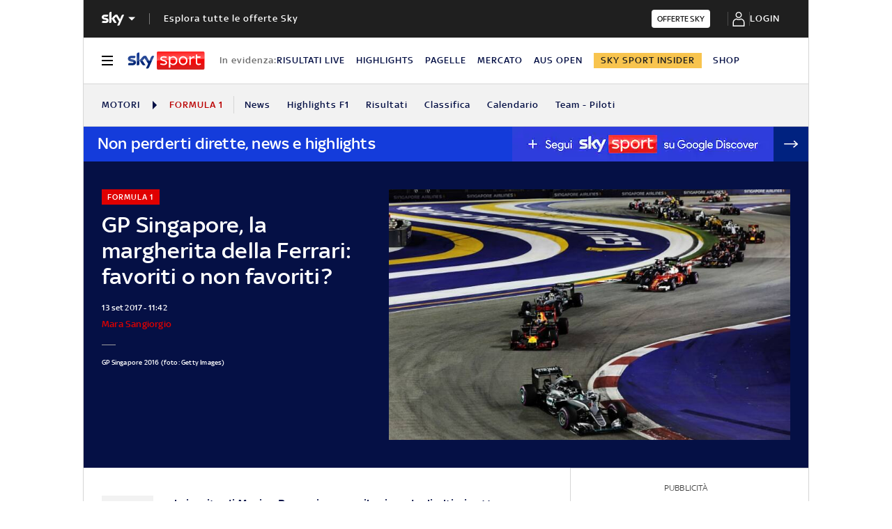

--- FILE ---
content_type: application/x-javascript
request_url: https://assets.adobedtm.com/launch-EN578e54a3f0c6478aa41c89022e30863c.min.js
body_size: 143756
content:
// For license information, see `https://assets.adobedtm.com/launch-EN578e54a3f0c6478aa41c89022e30863c.js`.
window._satellite=window._satellite||{},window._satellite.container={buildInfo:{minified:!0,buildDate:"2026-01-29T10:46:45Z",turbineBuildDate:"2026-01-26T18:40:04Z",turbineVersion:"29.0.0"},environment:{id:"EN578e54a3f0c6478aa41c89022e30863c",stage:"production"},dataElements:{"[ALL] Consent Status":{modulePath:"core/src/lib/dataElements/customCode.js",settings:{source:function(){if(!(document.cookie.search("consentDate")>=0))return"cookie banner show";var e=_satellite.getVar("[Cookie] consentCategory");if(void 0!==e&&"true"==e)return"full consent";if(void 0!==e&&"false"==e)return"only analytics";var t=localStorage.getItem("cmpConsentDFP");return null==t||"false"==t?"only analytics":"full consent"}}},Network:{modulePath:"core/src/lib/dataElements/customCode.js",settings:{source:function(e){return e.detail.network}}},"[DigitalData] Terzo Livello":{defaultValue:"",forceLowerCase:!0,cleanText:!0,modulePath:"core/src/lib/dataElements/javascriptVariable.js",settings:{path:"digitalData.page.pageInfo.terzolivello"}},"[DigitalData] Totale Gallery":{defaultValue:"",forceLowerCase:!0,cleanText:!0,modulePath:"core/src/lib/dataElements/javascriptVariable.js",settings:{path:"digitalData.page.pageInfo.totalegallery"}},FloodlightConsent:{defaultValue:"novalue",modulePath:"core/src/lib/dataElements/localStorage.js",settings:{name:"cmpConsentDFP"}},"[ALL] Query String Parameter Device":{defaultValue:"",forceLowerCase:!0,cleanText:!0,modulePath:"core/src/lib/dataElements/queryStringParameter.js",settings:{name:"device",caseInsensitive:!0}},"[Digitaldata] Tab label":{forceLowerCase:!0,cleanText:!0,modulePath:"core/src/lib/dataElements/customCode.js",settings:{source:function(e){return e.detail.tab_label}}},"[DigitalData] Page Template":{defaultValue:"",forceLowerCase:!0,cleanText:!0,modulePath:"core/src/lib/dataElements/javascriptVariable.js",settings:{path:"digitalData.page.pageInfo.pagetemplate"}},"[ALL] Internal filter":{defaultValue:"",storageDuration:"pageview",modulePath:"core/src/lib/dataElements/customCode.js",settings:{source:function(){return document.domain}}},"[JS] Premium Content Type":{modulePath:"core/src/lib/dataElements/javascriptVariable.js",settings:{path:"digitalData.page.pageInfo.premiumcontent"}},"[ALL] Server":{defaultValue:"",modulePath:"core/src/lib/dataElements/customCode.js",settings:{source:function(){return document.location.hostname}}},"[DigitalData] Livello1 (Channel)":{defaultValue:"",cleanText:!0,modulePath:"core/src/lib/dataElements/javascriptVariable.js",settings:{path:"digitalData.page.pageInfo.livello1"}},"[ALL] ContentSquare ID":{modulePath:"core/src/lib/dataElements/customCode.js",settings:{source:function(){return"4ea5da8f53ad7"}}},"[DigitalData] PageName":{defaultValue:"",forceLowerCase:!0,cleanText:!0,modulePath:"core/src/lib/dataElements/javascriptVariable.js",settings:{path:"digitalData.page.pageInfo.pageName"}},"[DigitalData] Data Prima Pubblicazione":{defaultValue:"",forceLowerCase:!0,cleanText:!0,modulePath:"core/src/lib/dataElements/javascriptVariable.js",settings:{path:"digitalData.page.pageInfo.primapubblicazione"}},"[DigitalData] Contenuto":{defaultValue:"",forceLowerCase:!0,cleanText:!0,modulePath:"core/src/lib/dataElements/javascriptVariable.js",settings:{path:"digitalData.page.pageInfo.contenuto"}},"[XF] Login Status":{modulePath:"core/src/lib/dataElements/customCode.js",settings:{source:function(){var e="",t=_satellite.cookie.get("PETERWITT"),a="non loggato",i="";if(void 0!==t&&""!=t)a="loggato",r="sky";else{const t=Object.keys(localStorage).find((e=>e.includes("LastAuthUser")));if(t){a="loggato";var r=(e=window.localStorage.getItem(t))?e.split("_")[0].toLowerCase():"null";"signinwithapple"===r&&(r="apple")}}var n=_satellite.cookie.get("ext");return i+=a+(void 0===n||""==n?"|non cliente|":"|cliente|")+r}}},"[Cookie] consentCategory":{modulePath:"core/src/lib/dataElements/cookie.js",settings:{name:"consentCategory"}},"[DigitalData] Contatore Giorni":{defaultValue:"",forceLowerCase:!0,cleanText:!0,modulePath:"core/src/lib/dataElements/javascriptVariable.js",settings:{path:"digitalData.page.pageInfo.contatoregiorni"}},"[ALL] Query String Parameter Cmp":{defaultValue:"",forceLowerCase:!0,cleanText:!0,modulePath:"core/src/lib/dataElements/queryStringParameter.js",settings:{name:"cmp",caseInsensitive:!0}},"[DigitalData] Page Tag":{defaultValue:"",forceLowerCase:!0,cleanText:!0,modulePath:"core/src/lib/dataElements/javascriptVariable.js",settings:{path:"digitalData.page.pageInfo.pagetag"}},TheNewCoID:{modulePath:"core/src/lib/dataElements/constant.js",settings:{value:"df8dbe48-c0fd-484d-b24d-a1b2ff922cfc"}},"[DigitalData] ZoneId":{defaultValue:"",forceLowerCase:!0,cleanText:!0,modulePath:"core/src/lib/dataElements/javascriptVariable.js",settings:{path:"digitalData.page.pageInfo.zoneid"}},"[VIDEO] HbConfiguration":{defaultValue:"",modulePath:"core/src/lib/dataElements/customCode.js",settings:{source:function(){return HbConfiguration={PLAYER:{NAME:"JW Player",KEY:"",VIDEO_ID:"skyPlayer_jwplayer"},VISITOR:{MARKETING_CLOUD_ORG_ID:"1A124673527853290A490D45@AdobeOrg",TRACKING_SERVER:"sky.it.sc.omtrdc.net",DPID:"",DPUUID:""},APP_MEASUREMENT:{RSID:"skyitcoll",TRACKING_SERVER:"sky.it.sc.omtrdc.net",PAGE_NAME:"video-home"},HEARTBEAT:{TRACKING_SERVER:"skyitalia.hb.omtrdc.net",CHANNEL:"video",OVP:"Video Platform",SDK:"2.0.0"}},HbConfiguration}}},"[DigitalData] Totale Player":{defaultValue:"",forceLowerCase:!0,cleanText:!0,modulePath:"core/src/lib/dataElements/javascriptVariable.js",settings:{path:"digitalData.page.pageInfo.totaleplayer"}},TheNewCoConsent:{modulePath:"core/src/lib/dataElements/localStorage.js",settings:{name:"cmpConsentTNC"}},"[ALL] External Id":{defaultValue:"",forceLowerCase:!0,storageDuration:"visitor",modulePath:"core/src/lib/dataElements/cookie.js",settings:{name:"ext"}},"video live interaction type":{storageDuration:"pageview",modulePath:"core/src/lib/dataElements/customCode.js",settings:{source:function(e){return void 0===e||void 0===e.detail||void 0===e.detail.interaction_name?"":0===e.detail.interaction_name.indexOf("live-")?e.detail.interaction_name:void 0}}},gallery_event_name:{modulePath:"core/src/lib/dataElements/customCode.js",settings:{source:function(e){return void 0!==e&&void 0!==e.identifier&&0===e.identifier.indexOf("gi_click_")?void 0!==e.detail&&void 0!==e.detail.gallery_type&&"video-playlist-inline"===e.detail.gallery_type?e.identifier.replace("gi","inline_video_gallery"):e.identifier.replace("gi","inline_gallery"):void 0}}},"[JS] Premium User":{modulePath:"core/src/lib/dataElements/customCode.js",settings:{source:function(){if("undefined"!=typeof SkyFoundationSettings&&void 0!==SkyFoundationSettings.premiumuser)return SkyFoundationSettings.premiumuser+""}}},"[DigitalData] Quarto Livello":{defaultValue:"",forceLowerCase:!0,cleanText:!0,modulePath:"core/src/lib/dataElements/javascriptVariable.js",settings:{path:"digitalData.page.pageInfo.quartolivello"}},"[ALL] Query String Parameter Social":{defaultValue:"",forceLowerCase:!0,cleanText:!0,modulePath:"core/src/lib/dataElements/queryStringParameter.js",settings:{name:"social",caseInsensitive:!0}},"[DigitalData] Match ID":{defaultValue:"",forceLowerCase:!0,cleanText:!0,modulePath:"core/src/lib/dataElements/javascriptVariable.js",settings:{path:"digitalData.page.pageInfo.matchid"}},"[DigitalData] Lunghezza Testo":{defaultValue:"",forceLowerCase:!0,cleanText:!0,modulePath:"core/src/lib/dataElements/javascriptVariable.js",settings:{path:"digitalData.page.pageInfo.lunghezzatesto"}},"[DigitalData] Secondo Livello":{defaultValue:"",forceLowerCase:!0,cleanText:!0,modulePath:"core/src/lib/dataElements/javascriptVariable.js",settings:{path:"digitalData.page.pageInfo.secondolivello"}},"[ALL] Query String Parameter Source":{defaultValue:"",forceLowerCase:!0,cleanText:!0,modulePath:"core/src/lib/dataElements/queryStringParameter.js",settings:{name:"source",caseInsensitive:!0}},"[DigitalData] Social Embed":{defaultValue:"",forceLowerCase:!0,cleanText:!0,modulePath:"core/src/lib/dataElements/javascriptVariable.js",settings:{path:"digitalData.page.pageInfo.socialembed"}},"[ALL] Cookie Login Status":{defaultValue:"",modulePath:"core/src/lib/dataElements/customCode.js",settings:{source:function(){var e=_satellite.cookie.get("ext"),t=_satellite.cookie.get("PETERWITT"),a="";a+=void 0===t?"non loggato":"loggato",a+=void 0===e?"|non cliente":"|cliente";var i=sessionStorage.getItem("tnc_data");return void 0!==i&&null!=i&&(0==i&&(a+="|0 Non parco"),1==i&&(a+="|1 Parco riconosciuto solo da TNC"),2==i&&(a+="|2 Parco riconosciuto da entrambi")),a}}},"[Cookie] Premium User":{modulePath:"core/src/lib/dataElements/cookie.js",settings:{name:"premiumuser"}},"[DigitalData] Intcmp":{defaultValue:"",forceLowerCase:!0,cleanText:!0,modulePath:"core/src/lib/dataElements/javascriptVariable.js",settings:{path:"digitalData.page.pageInfo.intcmp"}}},extensions:{"adobe-mcid":{displayName:"Experience Cloud ID Service",hostedLibFilesBaseUrl:"https://assets.adobedtm.com/extensions/EP31a59fd25d824db7be52972a70e94c1c/",settings:{orgId:"1A124673527853290A490D45@AdobeOrg",variables:[{name:"trackingServer",value:"metrics.sky.it"},{name:"trackingServerSecure",value:"smetrics.sky.it"},{name:"marketingCloudServer",value:"metrics.sky.it"},{name:"marketingCloudServerSecure",value:"smetrics.sky.it"},{name:"secureCookie",value:"true"}],isIabContext:!1,doesOptInApply:!1,previousPermissions:"",isOptInStorageEnabled:!1},modules:{"adobe-mcid/src/lib/sharedModules/mcidInstance.js":{script:function(e,t,a,i){"use strict";var r=a("@adobe/reactor-document"),n=a("../codeLibrary/VisitorAPI"),o=a("../../view/utils/timeUnits"),s=function(e){return e.reduce((function(e,t){var a=/^(true|false)$/i.test(t.value)?JSON.parse(t.value):t.value;return e[t.name]=a,e}),{})},l=function(e){var t=i.getExtensionSettings();if("string"!=typeof t.orgId)throw new TypeError("Org ID is not a string.");var a=s(t.variables||[]),r=t.doesOptInApply;r&&("boolean"==typeof r?a.doesOptInApply=r:t.optInCallback&&(a.doesOptInApply=t.optInCallback));var n=t.isOptInStorageEnabled;n&&(a.isOptInStorageEnabled=n);var l=t.optInCookieDomain;l&&(a.optInCookieDomain=l);var c=t.optInStorageExpiry;if(c){var d=t.timeUnit;if(d&&o[d]){var p=c*o[d];a.optInStorageExpiry=p}}else!0===n&&(a.optInStorageExpiry=33696e3);var u=t.previousPermissions;u&&(a.previousPermissions=u);var g=t.preOptInApprovals;if(g)a.preOptInApprovals=g;else{var h=t.preOptInApprovalInput;h&&(a.preOptInApprovals=h)}var m=t.isIabContext;m&&(a.isIabContext=m);var f=e.getInstance(t.orgId,a);return i.logger.info('Created instance using orgId: "'+t.orgId+'"'),i.logger.info("Set variables: "+JSON.stringify(a)),f.getMarketingCloudVisitorID((function(e){i.logger.info("Obtained Marketing Cloud Visitor Id: "+e)}),!0),f},c=function(e){return(i.getExtensionSettings().pathExclusions||[]).some((function(t){return t.valueIsRegex?new RegExp(t.value,"i").test(e):t.value===e}))},d=null;_satellite.getVisitorId=function(){return d},c(r.location.pathname)?i.logger.warn("MCID library not loaded. One of the path exclusions matches the current path."):d=l(n),e.exports=d},name:"mcid-instance",shared:!0},"adobe-mcid/src/lib/codeLibrary/VisitorAPI.js":{script:function(e){e.exports=(function(){"use strict";function e(t){return(e="function"==typeof Symbol&&"symbol"==typeof Symbol.iterator?function(e){return typeof e}:function(e){return e&&"function"==typeof Symbol&&e.constructor===Symbol&&e!==Symbol.prototype?"symbol":typeof e})(t)}function t(e,t,a){return t in e?Object.defineProperty(e,t,{value:a,enumerable:!0,configurable:!0,writable:!0}):e[t]=a,e}function a(){return{callbacks:{},add:function(e,t){this.callbacks[e]=this.callbacks[e]||[];var a=this.callbacks[e].push(t)-1,i=this;return function(){i.callbacks[e].splice(a,1)}},execute:function(e,t){if(this.callbacks[e]){t=(t=void 0===t?[]:t)instanceof Array?t:[t];try{for(;this.callbacks[e].length;){var a=this.callbacks[e].shift();"function"==typeof a?a.apply(null,t):a instanceof Array&&a[1].apply(a[0],t)}delete this.callbacks[e]}catch(e){}}},executeAll:function(e,t){(t||e&&!w.isObjectEmpty(e))&&Object.keys(this.callbacks).forEach((function(t){var a=void 0!==e[t]?e[t]:"";this.execute(t,a)}),this)},hasCallbacks:function(){return Boolean(Object.keys(this.callbacks).length)}}}function i(e,t,a){var i=null==e?void 0:e[t];return void 0===i?a:i}function r(e){for(var t=/^\d+$/,a=0,i=e.length;a<i;a++)if(!t.test(e[a]))return!1;return!0}function n(e,t){for(;e.length<t.length;)e.push("0");for(;t.length<e.length;)t.push("0")}function o(e,t){for(var a=0;a<e.length;a++){var i=parseInt(e[a],10),r=parseInt(t[a],10);if(i>r)return 1;if(r>i)return-1}return 0}function s(e,t){if(e===t)return 0;var a=e.toString().split("."),i=t.toString().split(".");return r(a.concat(i))?(n(a,i),o(a,i)):NaN}function l(e){return e===Object(e)&&0===Object.keys(e).length}function c(e){return"function"==typeof e||e instanceof Array&&e.length}function d(){var e=arguments.length>0&&void 0!==arguments[0]?arguments[0]:"",t=arguments.length>1&&void 0!==arguments[1]?arguments[1]:function(){return!0};this.log=de("log",e,t),this.warn=de("warn",e,t),this.error=de("error",e,t)}function p(){var e=(arguments.length>0&&void 0!==arguments[0]?arguments[0]:{}).cookieName,t=(arguments.length>1&&void 0!==arguments[1]?arguments[1]:{}).cookies;if(!e||!t)return{get:Ve,set:Ve,remove:Ve};var a={remove:function(){t.remove(e)},get:function(){var a=t.get(e),i={};try{i=JSON.parse(a)}catch(a){i={}}return i},set:function(i,r){r=r||{};var n=a.get(),o=Object.assign(n,i);t.set(e,JSON.stringify(o),{domain:r.optInCookieDomain||"",cookieLifetime:r.optInStorageExpiry||3419e4,secure:r.secure,sameSite:r.sameSite,expires:!0})}};return a}function u(e){this.name=this.constructor.name,this.message=e,"function"==typeof Error.captureStackTrace?Error.captureStackTrace(this,this.constructor):this.stack=new Error(e).stack}function g(){function e(e,t){var a=me(e);return a.length?a.every((function(e){return!!t[e]})):fe(t)}function t(){A(T),I(te.COMPLETE),b(_.status,_.permissions),s&&f.set(_.permissions,{optInCookieDomain:l,optInStorageExpiry:c,secure:u,sameSite:g}),v.execute(Ee)}function a(e){return function(a,i){if(!_e(a))throw new Error("[OptIn] Invalid category(-ies). Please use the `OptIn.Categories` enum.");return I(te.CHANGED),Object.assign(T,be(me(a),e)),i||t(),_}}var i=arguments.length>0&&void 0!==arguments[0]?arguments[0]:{},r=i.doesOptInApply,n=i.previousPermissions,o=i.preOptInApprovals,s=i.isOptInStorageEnabled,l=i.optInCookieDomain,c=i.optInStorageExpiry,d=i.isIabContext,u=i.secureCookie,g=i.sameSiteCookie,h=(arguments.length>1&&void 0!==arguments[1]?arguments[1]:{}).cookies,m=Te(n);Ie(m,"Invalid `previousPermissions`!"),Ie(o,"Invalid `preOptInApprovals`!");var f=p({cookieName:"adobeujs-optin"},{cookies:h}),_=this,b=ee(_),v=se(),y=ke(m),k=ke(o),D=s?f.get():{},P={},S=function(e,t){return De(e)||t&&De(t)?te.COMPLETE:te.PENDING}(y,D),V=function(e,t,a){var i=be(oe,!r);return r?Object.assign({},i,e,t,a):i}(k,y,D),T=ve(V),I=function(e){return S=e},A=function(e){return V=e};_.deny=a(!1),_.approve=a(!0),_.denyAll=_.deny.bind(_,oe),_.approveAll=_.approve.bind(_,oe),_.isApproved=function(t){return e(t,_.permissions)},_.isPreApproved=function(t){return e(t,k)},_.fetchPermissions=function(e){var t=arguments.length>1&&void 0!==arguments[1]&&arguments[1],a=t?_.on(te.COMPLETE,e):Ve;return!r||r&&_.isComplete||o?e(_.permissions):t||v.add(Ee,(function(){return e(_.permissions)})),a},_.complete=function(){_.status===te.CHANGED&&t()},_.registerPlugin=function(e){if(!e||!e.name||"function"!=typeof e.onRegister)throw new Error(Le);P[e.name]||(P[e.name]=e,e.onRegister.call(e,_))},_.execute=we(P),_.memoizeContent=function(e){Se(e)&&f.set(e,{optInCookieDomain:l,optInStorageExpiry:c,secure:u,sameSite:g})},_.getMemoizedContent=function(e){var t=f.get();if(t)return t[e]},Object.defineProperties(_,{permissions:{get:function(){return V}},status:{get:function(){return S}},Categories:{get:function(){return ae}},doesOptInApply:{get:function(){return!!r}},isPending:{get:function(){return _.status===te.PENDING}},isComplete:{get:function(){return _.status===te.COMPLETE}},__plugins:{get:function(){return Object.keys(P)}},isIabContext:{get:function(){return d}}})}function h(e,t){function a(){r=null,e.call(e,new u("The call took longer than you wanted!"))}function i(){r&&(clearTimeout(r),e.apply(e,arguments))}if(void 0===t)return e;var r=setTimeout(a,t);return i}function m(){if(window.__tcfapi)return window.__tcfapi;var e=window;if(e!==window.top){for(var t;!t;){e=e.parent;try{e.frames.__tcfapiLocator&&(t=e)}catch(e){}if(e===window.top)break}if(t){var a={};return window.__tcfapi=function(e,i,r,n){var o=Math.random()+"",s={__tcfapiCall:{command:e,parameter:n,version:i,callId:o}};a[o]=r,t.postMessage(s,"*")},window.addEventListener("message",(function(e){var t=e.data;if("string"==typeof t)try{t=JSON.parse(e.data)}catch(e){}if(t.__tcfapiReturn){var i=t.__tcfapiReturn;"function"==typeof a[i.callId]&&(a[i.callId](i.returnValue,i.success),delete a[i.callId])}}),!1),window.__tcfapi}ge.error("__tcfapi not found")}else ge.error("__tcfapi not found")}function f(e,t){var a=arguments.length>2&&void 0!==arguments[2]?arguments[2]:[],i=!0===e.vendor.consents[t],r=a.every((function(t){return!0===e.purpose.consents[t]}));return i&&r}function _(){var e=this;e.name="iabPlugin",e.version="0.0.2";var t,a=se(),i={transparencyAndConsentData:null},r=function(e){var t=arguments.length>1&&void 0!==arguments[1]?arguments[1]:{};return i[e]=t};e.fetchConsentData=function(e){var t=h(e.callback,e.timeout);n({callback:t})},e.isApproved=function(e){var t=e.callback,a=e.category,r=e.timeout;if(i.transparencyAndConsentData)return t(null,f(i.transparencyAndConsentData,ie[a],re[a]));var o=h((function(e,i){t(e,f(i,ie[a],re[a]))}),r);n({category:a,callback:o})},e.onRegister=function(a){t=a;var i=Object.keys(ie),r=function(e,t){!e&&t&&(i.forEach((function(e){var i=f(t,ie[e],re[e]);a[i?"approve":"deny"](e,!0)})),a.complete())};e.fetchConsentData({callback:r})};var n=function(e){var n=e.callback;if(i.transparencyAndConsentData)return n(null,i.transparencyAndConsentData);a.add("FETCH_CONSENT_DATA",n),o((function(e,n){if(n){var o=ve(e),s=t.getMemoizedContent("iabConsentHash"),l=ue(o.tcString).toString(32);o.consentString=e.tcString,o.hasConsentChangedSinceLastCmpPull=s!==l,r("transparencyAndConsentData",o),t.memoizeContent({iabConsentHash:l})}a.execute("FETCH_CONSENT_DATA",[null,i.transparencyAndConsentData])}))},o=function(e){var t=Ce(ie),a=m();"function"==typeof a&&a("getTCData",2,e,t)}}var b="undefined"!=typeof globalThis?globalThis:"undefined"!=typeof window?window:"undefined"!=typeof global?global:"undefined"!=typeof self?self:{};Object.assign=Object.assign||function(e){for(var t,a,i=1;i<arguments.length;++i)for(t in a=arguments[i])Object.prototype.hasOwnProperty.call(a,t)&&(e[t]=a[t]);return e};var v,y,k={MESSAGES:{HANDSHAKE:"HANDSHAKE",GETSTATE:"GETSTATE",PARENTSTATE:"PARENTSTATE"},STATE_KEYS_MAP:{MCMID:"MCMID",MCAID:"MCAID",MCAAMB:"MCAAMB",MCAAMLH:"MCAAMLH",MCOPTOUT:"MCOPTOUT",CUSTOMERIDS:"CUSTOMERIDS"},ASYNC_API_MAP:{MCMID:"getMarketingCloudVisitorID",MCAID:"getAnalyticsVisitorID",MCAAMB:"getAudienceManagerBlob",MCAAMLH:"getAudienceManagerLocationHint",MCOPTOUT:"isOptedOut",ALLFIELDS:"getVisitorValues"},SYNC_API_MAP:{CUSTOMERIDS:"getCustomerIDs"},ALL_APIS:{MCMID:"getMarketingCloudVisitorID",MCAAMB:"getAudienceManagerBlob",MCAAMLH:"getAudienceManagerLocationHint",MCOPTOUT:"isOptedOut",MCAID:"getAnalyticsVisitorID",CUSTOMERIDS:"getCustomerIDs",ALLFIELDS:"getVisitorValues"},FIELDGROUP_TO_FIELD:{MC:"MCMID",A:"MCAID",AAM:"MCAAMB"},FIELDS:{MCMID:"MCMID",MCOPTOUT:"MCOPTOUT",MCAID:"MCAID",MCAAMLH:"MCAAMLH",MCAAMB:"MCAAMB"},AUTH_STATE:{UNKNOWN:0,AUTHENTICATED:1,LOGGED_OUT:2},OPT_OUT:{GLOBAL:"global"},SAME_SITE_VALUES:{LAX:"Lax",STRICT:"Strict",NONE:"None"}},D=k.STATE_KEYS_MAP,P=function(e){function t(){}function a(t,a){var i=this;return function(){var r=e(0,t),n={};return n[t]=r,i.setStateAndPublish(n),a(r),r}}this.getMarketingCloudVisitorID=function(e){e=e||t;var i=this.findField(D.MCMID,e),r=a.call(this,D.MCMID,e);return void 0!==i?i:r()},this.getVisitorValues=function(e){this.getMarketingCloudVisitorID((function(t){e({MCMID:t})}))}},S=k.MESSAGES,V=k.ASYNC_API_MAP,T=k.SYNC_API_MAP,I=function(){function e(){}function t(e,t){var a=this;return function(){return a.callbackRegistry.add(e,t),a.messageParent(S.GETSTATE),""}}function a(a){this[V[a]]=function(i){i=i||e;var r=this.findField(a,i),n=t.call(this,a,i);return void 0!==r?r:n()}}function i(t){this[T[t]]=function(){return this.findField(t,e)||{}}}Object.keys(V).forEach(a,this),Object.keys(T).forEach(i,this)},A=k.ASYNC_API_MAP,C=function(){Object.keys(A).forEach((function(e){this[A[e]]=function(t){this.callbackRegistry.add(e,t)}}),this)},w=function(e,t){return e(t={exports:{}},t.exports),t.exports}((function(t,a){a.isObjectEmpty=function(e){return e===Object(e)&&0===Object.keys(e).length},a.isValueEmpty=function(e){return""===e||a.isObjectEmpty(e)};var i=function(){var e=navigator.appName,t=navigator.userAgent;return"Microsoft Internet Explorer"===e||t.indexOf("MSIE ")>=0||t.indexOf("Trident/")>=0&&t.indexOf("Windows NT 6")>=0};a.getIeVersion=function(){return document.documentMode?document.documentMode:i()?7:null},a.isFirefox=function(e){return!!/Firefox\/([0-9\.]+)(?:\s|$)/.test(e||window.navigator.userAgent)},a.encodeAndBuildRequest=function(e,t){return e.map(encodeURIComponent).join(t)},a.isObject=function(t){return null!==t&&"object"===e(t)&&!1===Array.isArray(t)},a.defineGlobalNamespace=function(){return window.adobe=a.isObject(window.adobe)?window.adobe:{},window.adobe},a.pluck=function(e,t){return t.reduce((function(t,a){return e[a]&&(t[a]=e[a]),t}),Object.create(null))},a.parseOptOut=function(e,t,a){t||(t=a,e.d_optout&&e.d_optout instanceof Array&&(t=e.d_optout.join(",")));var i=parseInt(e.d_ottl,10);return isNaN(i)&&(i=7200),{optOut:t,d_ottl:i}},a.normalizeBoolean=function(e){var t=e;return"true"===e?t=!0:"false"===e&&(t=!1),t}})),E=(w.isObjectEmpty,w.isValueEmpty,w.getIeVersion,w.isFirefox,w.encodeAndBuildRequest,w.isObject,w.defineGlobalNamespace,w.pluck,w.parseOptOut,w.normalizeBoolean,a),L=k.MESSAGES,M={0:"prefix",1:"orgID",2:"state"},N=function(e,t){this.parse=function(e){try{var t={};return e.data.split("|").forEach((function(e,a){void 0!==e&&(t[M[a]]=2!==a?e:JSON.parse(e))})),t}catch(e){}},this.isInvalid=function(a){var i=this.parse(a);if(!i||Object.keys(i).length<2)return!0;var r=e!==i.orgID,n=!t||a.origin!==t,o=-1===Object.keys(L).indexOf(i.prefix);return r||n||o},this.send=function(a,i,r){var n=i+"|"+e;r&&r===Object(r)&&(n+="|"+JSON.stringify(r));try{a.postMessage(n,t)}catch(e){}}},O=k.MESSAGES,j=function(e,t,a,i){function r(e){Object.assign(g,e)}function n(e){Object.assign(g.state,e),Object.assign(g.state.ALLFIELDS,e),g.callbackRegistry.executeAll(g.state)}function o(e){if(!f.isInvalid(e)){m=!1;var t=f.parse(e);g.setStateAndPublish(t.state)}}function s(e){!m&&h&&(m=!0,f.send(i,e))}function l(){r(new P(a._generateID)),g.getMarketingCloudVisitorID(),g.callbackRegistry.executeAll(g.state,!0),b.removeEventListener("message",c)}function c(e){if(!f.isInvalid(e)){var t=f.parse(e);m=!1,b.clearTimeout(g._handshakeTimeout),b.removeEventListener("message",c),r(new I(g)),b.addEventListener("message",o),g.setStateAndPublish(t.state),g.callbackRegistry.hasCallbacks()&&s(O.GETSTATE)}}function d(){h&&postMessage?(b.addEventListener("message",c),s(O.HANDSHAKE),g._handshakeTimeout=setTimeout(l,250)):l()}function p(){b.s_c_in||(b.s_c_il=[],b.s_c_in=0),g._c="Visitor",g._il=b.s_c_il,g._in=b.s_c_in,g._il[g._in]=g,b.s_c_in++}function u(){function e(e){0!==e.indexOf("_")&&"function"==typeof a[e]&&(g[e]=function(){})}Object.keys(a).forEach(e),g.getSupplementalDataID=a.getSupplementalDataID,g.isAllowed=function(){return!0}}var g=this,h=t.whitelistParentDomain;g.state={ALLFIELDS:{}},g.version=a.version,g.marketingCloudOrgID=e,g.cookieDomain=a.cookieDomain||"",g._instanceType="child";var m=!1,f=new N(e,h);g.callbackRegistry=E(),g.init=function(){p(),u(),r(new C(g)),d()},g.findField=function(e,t){if(void 0!==g.state[e])return t(g.state[e]),g.state[e]},g.messageParent=s,g.setStateAndPublish=n},R=k.MESSAGES,B=k.ALL_APIS,x=k.ASYNC_API_MAP,F=k.FIELDGROUP_TO_FIELD,H=function(e,t){function a(){var t={};return Object.keys(B).forEach((function(a){var i=B[a],r=e[i]();w.isValueEmpty(r)||(t[a]=r)})),t}function i(){var t=[];return e._loading&&Object.keys(e._loading).forEach((function(a){if(e._loading[a]){var i=F[a];t.push(i)}})),t.length?t:null}function r(t){return function a(){var r=i();if(r){var n=x[r[0]];e[n](a,!0)}else t()}}function n(e,i){var r=a();t.send(e,i,r)}function o(e){l(e),n(e,R.HANDSHAKE)}function s(e){r((function(){n(e,R.PARENTSTATE)}))()}function l(a){function i(i){r.call(e,i),t.send(a,R.PARENTSTATE,{CUSTOMERIDS:e.getCustomerIDs()})}var r=e.setCustomerIDs;e.setCustomerIDs=i}return function(e){t.isInvalid(e)||(t.parse(e).prefix===R.HANDSHAKE?o:s)(e.source)}},z=function(e,t){function a(e){return function(a){i[e]=a,++r===n&&t(i)}}var i={},r=0,n=Object.keys(e).length;Object.keys(e).forEach((function(t){var i=e[t];if(i.fn){var r=i.args||[];r.unshift(a(t)),i.fn.apply(i.context||null,r)}}))},U={get:function(e){e=encodeURIComponent(e);var t=(";"+document.cookie).split(" ").join(";"),a=t.indexOf(";"+e+"="),i=a<0?a:t.indexOf(";",a+1);return a<0?"":decodeURIComponent(t.substring(a+2+e.length,i<0?t.length:i))},set:function(e,t,a){var r=i(a,"cookieLifetime"),n=i(a,"expires"),o=i(a,"domain"),s=i(a,"secure"),l=i(a,"sameSite"),c=s?"Secure":"",d=l?"SameSite="+l+";":"";if(n&&"SESSION"!==r&&"NONE"!==r){var p=""!==t?parseInt(r||0,10):-60;if(p)(n=new Date).setTime(n.getTime()+1e3*p);else if(1===n){var u=(n=new Date).getYear();n.setYear(u+2+(u<1900?1900:0))}}else n=0;return e&&"NONE"!==r?(document.cookie=encodeURIComponent(e)+"="+encodeURIComponent(t)+"; path=/;"+(n?" expires="+n.toGMTString()+";":"")+(o?" domain="+o+";":"")+d+c,this.get(e)===t):0},remove:function(e,t){var a=i(t,"domain");a=a?" domain="+a+";":"";var r=i(t,"secure"),n=i(t,"sameSite"),o=r?"Secure":"",s=n?"SameSite="+n+";":"";document.cookie=encodeURIComponent(e)+"=; Path=/; Expires=Thu, 01 Jan 1970 00:00:01 GMT;"+a+s+o}},G=function(e,t){!e&&b.location&&(e=b.location.hostname);var a,i=e.split("."),r=t||{};for(a=i.length-2;a>=0;a--)if(r.domain=i.slice(a).join("."),U.set("TEST_AMCV_COOKIE_WRITE","cookie",r))return U.remove("TEST_AMCV_COOKIE_WRITE",r),r.domain;return""},q={compare:s,isLessThan:function(e,t){return s(e,t)<0},areVersionsDifferent:function(e,t){return 0!==s(e,t)},isGreaterThan:function(e,t){return s(e,t)>0},isEqual:function(e,t){return 0===s(e,t)}},K=!!b.postMessage,Q={postMessage:function(e,t,a){var i=1;t&&(K?a.postMessage(e,t.replace(/([^:]+:\/\/[^\/]+).*/,"$1")):t&&(a.location=t.replace(/#.*$/,"")+"#"+ +new Date+i+++"&"+e))},receiveMessage:function(e,t){var a;try{K&&(e&&(a=function(a){if("string"==typeof t&&a.origin!==t||"[object Function]"===Object.prototype.toString.call(t)&&!1===t(a.origin))return!1;e(a)}),b.addEventListener?b[e?"addEventListener":"removeEventListener"]("message",a):b[e?"attachEvent":"detachEvent"]("onmessage",a))}catch(e){}}},Y=function(e){var t,a,i="0123456789",r="",n="",o=8,s=10,l=10,c=(""+Date.now()).substr(-6).split("").reverse("").join("");if(1==e){for(i+="ABCDEF",t=0;16>t;t++)a=Math.floor(Math.random()*o),4>t&&c[t]<o&&(a=+c[t]),r+=i.substring(a,a+1),a=Math.floor(Math.random()*o),n+=i.substring(a,a+1),o=16;return r+"-"+n}for(t=0;19>t;t++)a=Math.floor(Math.random()*s),6>t&&c[t]<s?(r+=c[t],a=c[t]):r+=i.substring(a,a+1),0===t&&9==a?s=3:((1==t||2==t)&&10!=s&&2>a||2<t)&&(s=10),a=Math.floor(Math.random()*l),n+=i.substring(a,a+1),0===t&&9==a?l=3:((1==t||2==t)&&10!=l&&2>a||2<t)&&(l=10);return r+n},W=function(e){return{corsMetadata:function(){var e="none",t=!0;return"undefined"!=typeof XMLHttpRequest&&XMLHttpRequest===Object(XMLHttpRequest)&&("withCredentials"in new XMLHttpRequest?e="XMLHttpRequest":"undefined"!=typeof XDomainRequest&&XDomainRequest===Object(XDomainRequest)&&(t=!1),Object.prototype.toString.call(b.HTMLElement).indexOf("Constructor")>0&&(t=!1)),{corsType:e,corsCookiesEnabled:t}}(),getCORSInstance:function(){return"none"===this.corsMetadata.corsType?null:new b[this.corsMetadata.corsType]},fireCORS:function(t,a){function i(e){var a;try{if((a=JSON.parse(e))!==Object(a))return void r.handleCORSError(t,null,"Response is not JSON")}catch(e){return void r.handleCORSError(t,e,"Error parsing response as JSON")}try{for(var i=t.callback,n=b,o=0;o<i.length;o++)n=n[i[o]];n(a)}catch(e){r.handleCORSError(t,e,"Error forming callback function")}}var r=this;a&&(t.loadErrorHandler=a);try{var n=this.getCORSInstance();n.open("get",t.corsUrl+"&ts="+(new Date).getTime(),!0),"XMLHttpRequest"===this.corsMetadata.corsType&&(n.withCredentials=!0,n.timeout=e.loadTimeout,n.setRequestHeader("Content-Type","application/x-www-form-urlencoded"),n.onreadystatechange=function(){4===this.readyState&&200===this.status&&i(this.responseText)}),n.onerror=function(e){r.handleCORSError(t,e,"onerror")},n.ontimeout=function(e){r.handleCORSError(t,e,"ontimeout")},n.send(),e._log.requests.push(t.corsUrl)}catch(e){this.handleCORSError(t,e,"try-catch")}},handleCORSError:function(t,a,i){e.CORSErrors.push({corsData:t,error:a,description:i}),t.loadErrorHandler&&("ontimeout"===i?t.loadErrorHandler(!0):t.loadErrorHandler(!1))}}},J={POST_MESSAGE_ENABLED:!!b.postMessage,DAYS_BETWEEN_SYNC_ID_CALLS:1,MILLIS_PER_DAY:864e5,ADOBE_MC:"adobe_mc",ADOBE_MC_SDID:"adobe_mc_sdid",VALID_VISITOR_ID_REGEX:/^[0-9a-fA-F\-]+$/,ADOBE_MC_TTL_IN_MIN:5,VERSION_REGEX:/vVersion\|((\d+\.)?(\d+\.)?(\*|\d+))(?=$|\|)/,FIRST_PARTY_SERVER_COOKIE:"s_ecid"},X=function(e,t){var a=b.document;return{THROTTLE_START:3e4,MAX_SYNCS_LENGTH:649,throttleTimerSet:!1,id:null,onPagePixels:[],iframeHost:null,getIframeHost:function(e){if("string"==typeof e){var t=e.split("/");return t[0]+"//"+t[2]}},subdomain:null,url:null,getUrl:function(){var t,i="http://fast.",r="?d_nsid="+e.idSyncContainerID+"#"+encodeURIComponent(a.location.origin);return this.subdomain||(this.subdomain="nosubdomainreturned"),e.loadSSL&&(i=e.idSyncSSLUseAkamai?"https://fast.":"https://"),t=i+this.subdomain+".demdex.net/dest5.html"+r,this.iframeHost=this.getIframeHost(t),this.id="destination_publishing_iframe_"+this.subdomain+"_"+e.idSyncContainerID,t},checkDPIframeSrc:function(){var t="?d_nsid="+e.idSyncContainerID+"#"+encodeURIComponent(a.location.href);"string"==typeof e.dpIframeSrc&&e.dpIframeSrc.length&&(this.id="destination_publishing_iframe_"+(e._subdomain||this.subdomain||(new Date).getTime())+"_"+e.idSyncContainerID,this.iframeHost=this.getIframeHost(e.dpIframeSrc),this.url=e.dpIframeSrc+t)},idCallNotProcesssed:null,doAttachIframe:!1,startedAttachingIframe:!1,iframeHasLoaded:null,iframeIdChanged:null,newIframeCreated:null,originalIframeHasLoadedAlready:null,iframeLoadedCallbacks:[],regionChanged:!1,timesRegionChanged:0,sendingMessages:!1,messages:[],messagesPosted:[],messagesReceived:[],messageSendingInterval:J.POST_MESSAGE_ENABLED?null:100,onPageDestinationsFired:[],jsonForComparison:[],jsonDuplicates:[],jsonWaiting:[],jsonProcessed:[],canSetThirdPartyCookies:!0,receivedThirdPartyCookiesNotification:!1,readyToAttachIframePreliminary:function(){return!(e.idSyncDisableSyncs||e.disableIdSyncs||e.idSyncDisable3rdPartySyncing||e.disableThirdPartyCookies||e.disableThirdPartyCalls)},readyToAttachIframe:function(){return this.readyToAttachIframePreliminary()&&(this.doAttachIframe||e._doAttachIframe)&&(this.subdomain&&"nosubdomainreturned"!==this.subdomain||e._subdomain)&&this.url&&!this.startedAttachingIframe},attachIframe:function(){function e(){(r=a.createElement("iframe")).sandbox="allow-scripts allow-same-origin",r.title="Adobe ID Syncing iFrame",r.id=i.id,r.name=i.id+"_name",r.style.cssText="display: none; width: 0; height: 0;",r.src=i.url,i.newIframeCreated=!0,t(),a.body.appendChild(r)}function t(e){r.addEventListener("load",(function(){r.className="aamIframeLoaded",i.iframeHasLoaded=!0,i.fireIframeLoadedCallbacks(e),i.requestToProcess()}))}this.startedAttachingIframe=!0;var i=this,r=a.getElementById(this.id);r?"IFRAME"!==r.nodeName?(this.id+="_2",this.iframeIdChanged=!0,e()):(this.newIframeCreated=!1,"aamIframeLoaded"!==r.className?(this.originalIframeHasLoadedAlready=!1,t("The destination publishing iframe already exists from a different library, but hadn't loaded yet.")):(this.originalIframeHasLoadedAlready=!0,this.iframeHasLoaded=!0,this.iframe=r,this.fireIframeLoadedCallbacks("The destination publishing iframe already exists from a different library, and had loaded alresady."),this.requestToProcess())):e(),this.iframe=r},fireIframeLoadedCallbacks:function(e){
this.iframeLoadedCallbacks.forEach((function(t){"function"==typeof t&&t({message:e||"The destination publishing iframe was attached and loaded successfully."})})),this.iframeLoadedCallbacks=[]},requestToProcess:function(t){function a(){r.jsonForComparison.push(t),r.jsonWaiting.push(t),r.processSyncOnPage(t)}var i,r=this;if(t===Object(t)&&t.ibs)if(i=JSON.stringify(t.ibs||[]),this.jsonForComparison.length){var n,o,s,l=!1;for(n=0,o=this.jsonForComparison.length;n<o;n++)if(s=this.jsonForComparison[n],i===JSON.stringify(s.ibs||[])){l=!0;break}l?this.jsonDuplicates.push(t):a()}else a();if((this.receivedThirdPartyCookiesNotification||!J.POST_MESSAGE_ENABLED||this.iframeHasLoaded)&&this.jsonWaiting.length){var c=this.jsonWaiting.shift();this.process(c),this.requestToProcess()}e.idSyncDisableSyncs||e.disableIdSyncs||!this.iframeHasLoaded||!this.messages.length||this.sendingMessages||(this.throttleTimerSet||(this.throttleTimerSet=!0,setTimeout((function(){r.messageSendingInterval=J.POST_MESSAGE_ENABLED?null:150}),this.THROTTLE_START)),this.sendingMessages=!0,this.sendMessages())},getRegionAndCheckIfChanged:function(t,a){var i=e._getField("MCAAMLH"),r=t.d_region||t.dcs_region;return i?r&&(e._setFieldExpire("MCAAMLH",a),e._setField("MCAAMLH",r),parseInt(i,10)!==r&&(this.regionChanged=!0,this.timesRegionChanged++,e._setField("MCSYNCSOP",""),e._setField("MCSYNCS",""),i=r)):(i=r)&&(e._setFieldExpire("MCAAMLH",a),e._setField("MCAAMLH",i)),i||(i=""),i},processSyncOnPage:function(e){var t,a,i,r;if((t=e.ibs)&&t instanceof Array&&(a=t.length))for(i=0;i<a;i++)(r=t[i]).syncOnPage&&this.checkFirstPartyCookie(r,"","syncOnPage")},process:function(e){var t,a,i,r,n,o=encodeURIComponent,s=!1;if((t=e.ibs)&&t instanceof Array&&(a=t.length))for(s=!0,i=0;i<a;i++)r=t[i],n=[o("ibs"),o(r.id||""),o(r.tag||""),w.encodeAndBuildRequest(r.url||[],","),o(r.ttl||""),"","",r.fireURLSync?"true":"false"],r.syncOnPage||(this.canSetThirdPartyCookies?this.addMessage(n.join("|")):r.fireURLSync&&this.checkFirstPartyCookie(r,n.join("|")));s&&this.jsonProcessed.push(e)},checkFirstPartyCookie:function(t,a,i){var r="syncOnPage"===i,n=r?"MCSYNCSOP":"MCSYNCS";e._readVisitor();var o,s,l=e._getField(n),c=!1,d=!1,p=Math.ceil((new Date).getTime()/J.MILLIS_PER_DAY);l?(o=l.split("*"),c=(s=this.pruneSyncData(o,t.id,p)).dataPresent,d=s.dataValid,c&&d||this.fireSync(r,t,a,o,n,p)):(o=[],this.fireSync(r,t,a,o,n,p))},pruneSyncData:function(e,t,a){var i,r,n,o=!1,s=!1;for(r=0;r<e.length;r++)i=e[r],n=parseInt(i.split("-")[1],10),i.match("^"+t+"-")?(o=!0,a<n?s=!0:(e.splice(r,1),r--)):a>=n&&(e.splice(r,1),r--);return{dataPresent:o,dataValid:s}},manageSyncsSize:function(e){if(e.join("*").length>this.MAX_SYNCS_LENGTH)for(e.sort((function(e,t){return parseInt(e.split("-")[1],10)-parseInt(t.split("-")[1],10)}));e.join("*").length>this.MAX_SYNCS_LENGTH;)e.shift()},fireSync:function(t,a,i,r,n,o){var s=this;if(t){if("img"===a.tag){var l,c,d,p,u=a.url,g=e.loadSSL?"https:":"http:";for(l=0,c=u.length;l<c;l++){d=u[l],p=/^\/\//.test(d);var h=new Image;h.addEventListener("load",function(t,a,i,r){return function(){s.onPagePixels[t]=null,e._readVisitor();var o,l,c,d,p=e._getField(n),u=[];if(p)for(l=0,c=(o=p.split("*")).length;l<c;l++)(d=o[l]).match("^"+a.id+"-")||u.push(d);s.setSyncTrackingData(u,a,i,r)}}(this.onPagePixels.length,a,n,o)),h.src=(p?g:"")+d,this.onPagePixels.push(h)}}}else this.addMessage(i),this.setSyncTrackingData(r,a,n,o)},addMessage:function(t){var a=encodeURIComponent(e._enableErrorReporting?"---destpub-debug---":"---destpub---");this.messages.push((J.POST_MESSAGE_ENABLED?"":a)+t)},setSyncTrackingData:function(t,a,i,r){t.push(a.id+"-"+(r+Math.ceil(a.ttl/60/24))),this.manageSyncsSize(t),e._setField(i,t.join("*"))},sendMessages:function(){var e,t=this,a="",i=encodeURIComponent;this.regionChanged&&(a=i("---destpub-clear-dextp---"),this.regionChanged=!1),this.messages.length?J.POST_MESSAGE_ENABLED?(e=a+i("---destpub-combined---")+this.messages.join("%01"),this.postMessage(e),this.messages=[],this.sendingMessages=!1):(e=this.messages.shift(),this.postMessage(a+e),setTimeout((function(){t.sendMessages()}),this.messageSendingInterval)):this.sendingMessages=!1},postMessage:function(e){Q.postMessage(e,this.url,this.iframe.contentWindow),this.messagesPosted.push(e)},receiveMessage:function(e){var t,a=/^---destpub-to-parent---/;"string"==typeof e&&a.test(e)&&("canSetThirdPartyCookies"===(t=e.replace(a,"").split("|"))[0]&&(this.canSetThirdPartyCookies="true"===t[1],this.receivedThirdPartyCookiesNotification=!0,this.requestToProcess()),this.messagesReceived.push(e))},processIDCallData:function(i){(null==this.url||i.subdomain&&"nosubdomainreturned"===this.subdomain)&&("string"==typeof e._subdomain&&e._subdomain.length?this.subdomain=e._subdomain:this.subdomain=i.subdomain||"",this.url=this.getUrl()),i.ibs instanceof Array&&i.ibs.length&&(this.doAttachIframe=!0),this.readyToAttachIframe()&&(e.idSyncAttachIframeOnWindowLoad?(t.windowLoaded||"complete"===a.readyState||"loaded"===a.readyState)&&this.attachIframe():this.attachIframeASAP()),"function"==typeof e.idSyncIDCallResult?e.idSyncIDCallResult(i):this.requestToProcess(i),"function"==typeof e.idSyncAfterIDCallResult&&e.idSyncAfterIDCallResult(i)},canMakeSyncIDCall:function(t,a){return e._forceSyncIDCall||!t||a-t>J.DAYS_BETWEEN_SYNC_ID_CALLS},attachIframeASAP:function(){function e(){t.startedAttachingIframe||(a.body?t.attachIframe():setTimeout(e,30))}var t=this;e()}}},$={audienceManagerServer:{},audienceManagerServerSecure:{},cookieDomain:{},cookieLifetime:{},cookieName:{},doesOptInApply:{type:"boolean"},disableThirdPartyCalls:{type:"boolean"},discardTrackingServerECID:{type:"boolean"},idSyncAfterIDCallResult:{},idSyncAttachIframeOnWindowLoad:{type:"boolean"},idSyncContainerID:{},idSyncDisable3rdPartySyncing:{type:"boolean"},disableThirdPartyCookies:{type:"boolean"},idSyncDisableSyncs:{type:"boolean"},disableIdSyncs:{type:"boolean"},idSyncIDCallResult:{},idSyncSSLUseAkamai:{type:"boolean"},isCoopSafe:{type:"boolean"},isIabContext:{type:"boolean"},isOptInStorageEnabled:{type:"boolean"},loadSSL:{type:"boolean"},loadTimeout:{},marketingCloudServer:{},marketingCloudServerSecure:{},optInCookieDomain:{},optInStorageExpiry:{},overwriteCrossDomainMCIDAndAID:{type:"boolean"},preOptInApprovals:{},previousPermissions:{},resetBeforeVersion:{},sdidParamExpiry:{},serverState:{},sessionCookieName:{},secureCookie:{type:"boolean"},sameSiteCookie:{},takeTimeoutMetrics:{},trackingServer:{},trackingServerSecure:{},useLocalStorage:{type:"boolean"},whitelistIframeDomains:{},whitelistParentDomain:{}},Z={getConfigNames:function(){return Object.keys($)},getConfigs:function(){return $},normalizeConfig:function(e,t){return $[e]&&"boolean"===$[e].type?"function"!=typeof t?t:t():t}},ee=function(e){var t={};return e.on=function(e,a,i){if(!a||"function"!=typeof a)throw new Error("[ON] Callback should be a function.");t.hasOwnProperty(e)||(t[e]=[]);var r=t[e].push({callback:a,context:i})-1;return function(){t[e].splice(r,1),t[e].length||delete t[e]}},e.off=function(e,a){t.hasOwnProperty(e)&&(t[e]=t[e].filter((function(e){if(e.callback!==a)return e})))},e.publish=function(e){if(t.hasOwnProperty(e)){var a=[].slice.call(arguments,1);t[e].slice(0).forEach((function(e){e.callback.apply(e.context,a)}))}},e.publish},te={PENDING:"pending",CHANGED:"changed",COMPLETE:"complete"},ae={AAM:"aam",ADCLOUD:"adcloud",ANALYTICS:"aa",CAMPAIGN:"campaign",ECID:"ecid",LIVEFYRE:"livefyre",TARGET:"target",MEDIA_ANALYTICS:"mediaaa"},ie=(t(v={},ae.AAM,565),t(v,ae.ECID,565),v),re=(t(y={},ae.AAM,[1,10]),t(y,ae.ECID,[1,10]),y),ne=["videoaa","iabConsentHash"],oe=function(e){return Object.keys(e).map((function(t){return e[t]}))}(ae),se=function(){var e={};return e.callbacks=Object.create(null),e.add=function(t,a){if(!c(a))throw new Error("[callbackRegistryFactory] Make sure callback is a function or an array of functions.");e.callbacks[t]=e.callbacks[t]||[];var i=e.callbacks[t].push(a)-1;return function(){e.callbacks[t].splice(i,1)}},e.execute=function(t,a){if(e.callbacks[t]){a=(a=void 0===a?[]:a)instanceof Array?a:[a];try{for(;e.callbacks[t].length;){var i=e.callbacks[t].shift();"function"==typeof i?i.apply(null,a):i instanceof Array&&i[1].apply(i[0],a)}delete e.callbacks[t]}catch(e){}}},e.executeAll=function(t,a){(a||t&&!l(t))&&Object.keys(e.callbacks).forEach((function(a){var i=void 0!==t[a]?t[a]:"";e.execute(a,i)}),e)},e.hasCallbacks=function(){return Boolean(Object.keys(e.callbacks).length)},e},le=function(){},ce=function(e){var t=window.console;return!!t&&"function"==typeof t[e]},de=function(e,t,a){return a()?function(){if(ce(e)){for(var a=arguments.length,i=new Array(a),r=0;r<a;r++)i[r]=arguments[r];console[e].apply(console,[t].concat(i))}}:le},pe=d,ue=function(){for(var e=[],t=0;t<256;t++){for(var a=t,i=0;i<8;i++)a=1&a?3988292384^a>>>1:a>>>1;e.push(a)}return function(t,a){t=unescape(encodeURIComponent(t)),a||(a=0),a^=-1;for(var i=0;i<t.length;i++){var r=255&(a^t.charCodeAt(i));a=a>>>8^e[r]}return(a^=-1)>>>0}}(),ge=new pe("[ADOBE OPT-IN]"),he=function(t,a){return e(t)===a},me=function(e,t){return e instanceof Array?e:he(e,"string")?[e]:t||[]},fe=function(e){var t=Object.keys(e);return!!t.length&&t.every((function(t){return!0===e[t]}))},_e=function(e){var t=arguments.length>1&&void 0!==arguments[1]&&arguments[1];return!(!e||ye(e))&&me(e).every((function(e){return oe.indexOf(e)>-1||t&&ne.indexOf(e)>-1}))},be=function(e,t){return e.reduce((function(e,a){return e[a]=t,e}),{})},ve=function(e){return JSON.parse(JSON.stringify(e))},ye=function(e){return"[object Array]"===Object.prototype.toString.call(e)&&!e.length},ke=function(e){if(Se(e))return e;try{return JSON.parse(e)}catch(e){return{}}},De=function(e){return void 0===e||(Se(e)?_e(Object.keys(e),!0):Pe(e))},Pe=function(e){try{var t=JSON.parse(e);return!!e&&he(e,"string")&&_e(Object.keys(t),!0)}catch(e){return!1}},Se=function(e){return null!==e&&he(e,"object")&&!1===Array.isArray(e)},Ve=function(){},Te=function(e){return he(e,"function")?e():e},Ie=function(e,t){De(e)||ge.error("".concat(t))},Ae=function(e){return Object.keys(e).map((function(t){return e[t]}))},Ce=function(e){return Ae(e).filter((function(e,t,a){return a.indexOf(e)===t}))},we=function(e){return function(){var t=arguments.length>0&&void 0!==arguments[0]?arguments[0]:{},a=t.command,i=t.params,r=void 0===i?{}:i,n=t.callback,o=void 0===n?Ve:n;if(!a||-1===a.indexOf("."))throw new Error("[OptIn.execute] Please provide a valid command.");try{var s=a.split("."),l=e[s[0]],c=s[1];if(!l||"function"!=typeof l[c])throw new Error("Make sure the plugin and API name exist.");var d=Object.assign(r,{callback:o});l[c].call(l,d)}catch(e){ge.error("[execute] Something went wrong: "+e.message)}}};u.prototype=Object.create(Error.prototype),u.prototype.constructor=u;var Ee="fetchPermissions",Le="[OptIn#registerPlugin] Plugin is invalid.";g.Categories=ae,g.TimeoutError=u;var Me=Object.freeze({OptIn:g,IabPlugin:_}),Ne=function(e,t){e.publishDestinations=function(a){var i=arguments[1],r=arguments[2];try{r="function"==typeof r?r:a.callback}catch(e){r=function(){}}var n=t;if(n.readyToAttachIframePreliminary()){if("string"==typeof a){if(!a.length)return void r({error:"subdomain is not a populated string."});if(!(i instanceof Array&&i.length))return void r({error:"messages is not a populated array."});var o=!1;if(i.forEach((function(e){"string"==typeof e&&e.length&&(n.addMessage(e),o=!0)})),!o)return void r({error:"None of the messages are populated strings."})}else{if(!w.isObject(a))return void r({error:"Invalid parameters passed."});var s=a;if("string"!=typeof(a=s.subdomain)||!a.length)return void r({error:"config.subdomain is not a populated string."});var l=s.urlDestinations;if(!(l instanceof Array&&l.length))return void r({error:"config.urlDestinations is not a populated array."});var c=[];l.forEach((function(e){w.isObject(e)&&(e.hideReferrer?e.message&&n.addMessage(e.message):c.push(e))})),function e(){c.length&&setTimeout((function(){var t=new Image,a=c.shift();t.src=a.url,n.onPageDestinationsFired.push(a),e()}),100)}()}n.iframe?(r({message:"The destination publishing iframe is already attached and loaded."}),n.requestToProcess()):!e.subdomain&&e._getField("MCMID")?(n.subdomain=a,n.doAttachIframe=!0,n.url=n.getUrl(),n.readyToAttachIframe()?(n.iframeLoadedCallbacks.push((function(e){r({message:"Attempted to attach and load the destination publishing iframe through this API call. Result: "+(e.message||"no result")})})),n.attachIframe()):r({error:"Encountered a problem in attempting to attach and load the destination publishing iframe through this API call."})):n.iframeLoadedCallbacks.push((function(e){r({message:"Attempted to attach and load the destination publishing iframe through normal Visitor API processing. Result: "+(e.message||"no result")})}))}else r({error:"The destination publishing iframe is disabled in the Visitor library."})}},Oe=function e(t){function a(e,t){return e>>>t|e<<32-t}for(var i,r,n=Math.pow,o=n(2,32),s="",l=[],c=8*t.length,d=e.h=e.h||[],p=e.k=e.k||[],u=p.length,g={},h=2;u<64;h++)if(!g[h]){for(i=0;i<313;i+=h)g[i]=h;d[u]=n(h,.5)*o|0,p[u++]=n(h,1/3)*o|0}for(t+="\x80";t.length%64-56;)t+="\0";for(i=0;i<t.length;i++){if((r=t.charCodeAt(i))>>8)return;l[i>>2]|=r<<(3-i)%4*8}for(l[l.length]=c/o|0,l[l.length]=c,r=0;r<l.length;){var m=l.slice(r,r+=16),f=d;for(d=d.slice(0,8),i=0;i<64;i++){var _=m[i-15],b=m[i-2],v=d[0],y=d[4],k=d[7]+(a(y,6)^a(y,11)^a(y,25))+(y&d[5]^~y&d[6])+p[i]+(m[i]=i<16?m[i]:m[i-16]+(a(_,7)^a(_,18)^_>>>3)+m[i-7]+(a(b,17)^a(b,19)^b>>>10)|0);(d=[k+((a(v,2)^a(v,13)^a(v,22))+(v&d[1]^v&d[2]^d[1]&d[2]))|0].concat(d))[4]=d[4]+k|0}for(i=0;i<8;i++)d[i]=d[i]+f[i]|0}for(i=0;i<8;i++)for(r=3;r+1;r--){var D=d[i]>>8*r&255;s+=(D<16?0:"")+D.toString(16)}return s},je=function(e,t){return"SHA-256"!==t&&"SHA256"!==t&&"sha256"!==t&&"sha-256"!==t||(e=Oe(e)),e},Re=function(e){return String(e).trim().toLowerCase()},Be=Me.OptIn;w.defineGlobalNamespace(),window.adobe.OptInCategories=Be.Categories;var xe=function(t,a,i){function r(){v._customerIDsHashChanged=!1}function n(e){var t=e;return function(e){var a=e||T.location.href;try{var i=v._extractParamFromUri(a,t);if(i)return te.parsePipeDelimetedKeyValues(i)}catch(e){}}}function o(e){function t(e,t,a){e&&e.match(J.VALID_VISITOR_ID_REGEX)&&(a===L&&(V=!0),t(e))}t(e[L],v.setMarketingCloudVisitorID,L),v._setFieldExpire(B,-1),t(e[j],v.setAnalyticsVisitorID)}function s(e){e=e||{},v._supplementalDataIDCurrent=e.supplementalDataIDCurrent||"",v._supplementalDataIDCurrentConsumed=e.supplementalDataIDCurrentConsumed||{},v._supplementalDataIDLast=e.supplementalDataIDLast||"",v._supplementalDataIDLastConsumed=e.supplementalDataIDLastConsumed||{}}function l(e){function t(e,t,a){return(a=a?a+="|":a)+(e+"=")+encodeURIComponent(t)}function a(e,a){var i=a[0],r=a[1];return null!=r&&r!==x&&(e=t(i,r,e)),e}return function(e){return(e=e?e+="|":e)+"TS="+te.getTimestampInSeconds()}(e.reduce(a,""))}function c(e){var t=e.minutesToLive,a="";return(v.idSyncDisableSyncs||v.disableIdSyncs)&&(a=a||"Error: id syncs have been disabled"),"string"==typeof e.dpid&&e.dpid.length||(a=a||"Error: config.dpid is empty"),"string"==typeof e.url&&e.url.length||(a=a||"Error: config.url is empty"),void 0===t?t=20160:(t=parseInt(t,10),(isNaN(t)||t<=0)&&(a=a||"Error: config.minutesToLive needs to be a positive number")),{error:a,ttl:t}}function d(){return!(!v.configs.doesOptInApply||y.optIn.isComplete&&p())}function p(){return v.configs.doesOptInApply&&v.configs.isIabContext?y.optIn.isApproved(y.optIn.Categories.ECID)&&S:y.optIn.isApproved(y.optIn.Categories.ECID)}function u(){[["getMarketingCloudVisitorID"],["setCustomerIDs",void 0],["syncIdentity",void 0],["getAnalyticsVisitorID"],["getAudienceManagerLocationHint"],["getLocationHint"],["getAudienceManagerBlob"]].forEach((function(e){var t=e[0],a=2===e.length?e[1]:"",i=v[t];v[t]=function(e){return p()&&v.isAllowed()?i.apply(v,arguments):("function"==typeof e&&v._callCallback(e,[a]),a)}}))}function g(){var e=v._getAudienceManagerURLData(),t=e.url;return v._loadData(E,t,null,e)}function h(e,t){if(S=!0,e)throw new Error("[IAB plugin] : "+e);t&&t.gdprApplies&&(D=t.consentString,P=t.hasConsentChangedSinceLastCmpPull?1:0),g(),_()}function m(e,t){if(S=!0,e)throw new Error("[IAB plugin] : "+e);t.gdprApplies&&(D=t.consentString,P=t.hasConsentChangedSinceLastCmpPull?1:0),v.init(),_()}function f(){y.optIn.isComplete&&(y.optIn.isApproved(y.optIn.Categories.ECID)?v.configs.isIabContext?y.optIn.execute({command:"iabPlugin.fetchConsentData",callback:m}):(v.init(),_()):v.configs.isIabContext?y.optIn.execute({command:"iabPlugin.fetchConsentData",callback:h}):(u(),_()))}function _(){y.optIn.off("complete",f)}if(!i||i.split("").reverse().join("")!==t)throw new Error("Please use `Visitor.getInstance` to instantiate Visitor.");var v=this,y=window.adobe,D="",P=0,S=!1,V=!1;v.version="5.5.0";var T=b,I=T.Visitor;I.version=v.version,I.AuthState=k.AUTH_STATE,I.OptOut=k.OPT_OUT,T.s_c_in||(T.s_c_il=[],T.s_c_in=0),v._c="Visitor",v._il=T.s_c_il,v._in=T.s_c_in,v._il[v._in]=v,T.s_c_in++,v._instanceType="regular",v._log={requests:[]},v.marketingCloudOrgID=t,v.cookieName="AMCV_"+t,v.sessionCookieName="AMCVS_"+t;var A={};a&&a.secureCookie&&a.sameSiteCookie&&(A={sameSite:a.sameSiteCookie,secure:a.secureCookie}),v.cookieDomain=v.useLocalStorage?"":G(null,A),v.loadSSL=!0,v.loadTimeout=3e4,v.CORSErrors=[],v.marketingCloudServer=v.audienceManagerServer="dpm.demdex.net",v.sdidParamExpiry=30;var C=null,E="MC",L="MCMID",M="MCIDTS",O="A",j="MCAID",R="AAM",B="MCAAMB",x="NONE",F=function(e){return!Object.prototype[e]},K=W(v);v.FIELDS=k.FIELDS,v.cookieRead=function(e){return v.useLocalStorage?e===v.sessionCookieName?sessionStorage.getItem(e):localStorage.getItem(e):U.get(e)},v.cookieWrite=function(e,t,a){var i=""+t;if(v.useLocalStorage)return e===v.sessionCookieName?sessionStorage.setItem(e,i):localStorage.setItem(e,i);var r=v.cookieLifetime?(""+v.cookieLifetime).toUpperCase():"",n={expires:a,domain:v.cookieDomain,cookieLifetime:r};return v.configs&&v.configs.secureCookie&&"https:"===location.protocol&&(n.secure=!0),v.configs&&v.configs.sameSiteCookie&&"https:"===location.protocol&&(n.sameSite=k.SAME_SITE_VALUES[v.configs.sameSiteCookie.toUpperCase()]||"Lax"),U.set(e,i,n)},v.removeCookie=function(e){if(v.useLocalStorage)return e===v.sessionCookieName?sessionStorage.removeItem(e):localStorage.removeItem(e);var t={domain:v.cookieDomain};return v.configs&&v.configs.secureCookie&&"https:"===location.protocol&&(t.secure=!0),v.configs&&v.configs.sameSiteCookie&&"https:"===location.protocol&&(t.sameSite=k.SAME_SITE_VALUES[v.configs.sameSiteCookie.toUpperCase()]||"Lax"),U.remove(e,t)},v.resetState=function(e){e?v._mergeServerState(e):s()},v._isAllowedDone=!1,v._isAllowedFlag=!1,v.isAllowed=function(){return v._isAllowedDone||(v._isAllowedDone=!0,(v.cookieRead(v.cookieName)||v.cookieWrite(v.cookieName,"T",1))&&(v._isAllowedFlag=!0)),"T"===v.cookieRead(v.cookieName)&&v.removeCookie(v.cookieName),v._isAllowedFlag},v.setMarketingCloudVisitorID=function(e){v._setMarketingCloudFields(e)},v._use1stPartyMarketingCloudServer=!1,v.getMarketingCloudVisitorID=function(e,t){v.marketingCloudServer&&v.marketingCloudServer.indexOf(".demdex.net")<0&&(v._use1stPartyMarketingCloudServer=!0);var a=v._getAudienceManagerURLData("_setMarketingCloudFields"),i=a.url;return v._getRemoteField(L,i,e,t,a)};var $=function(e,t){var a={};v.getMarketingCloudVisitorID((function(){t.forEach((function(e){a[e]=v._getField(e,!0)})),-1!==t.indexOf("MCOPTOUT")?v.isOptedOut((function(t){a.MCOPTOUT=t,e(a)}),null,!0):e(a)}),!0)};v.getVisitorValues=function(e,t){var a={MCMID:{fn:v.getMarketingCloudVisitorID,args:[!0],context:v},MCOPTOUT:{fn:v.isOptedOut,args:[void 0,!0],context:v},MCAID:{fn:v.getAnalyticsVisitorID,args:[!0],context:v},MCAAMLH:{fn:v.getAudienceManagerLocationHint,args:[!0],context:v},MCAAMB:{fn:v.getAudienceManagerBlob,args:[!0],context:v}},i=t&&t.length?w.pluck(a,t):a;t&&-1===t.indexOf("MCAID")?$(e,t):z(i,e)},v._currentCustomerIDs={},v._customerIDsHashChanged=!1,v._newCustomerIDsHash="",v.setCustomerIDs=function(t,a){if(!v.isOptedOut()&&t){if(!w.isObject(t)||w.isObjectEmpty(t))return!1;var i,n,o,s;for(i in v._readVisitor(),t)if(F(i)&&(v._currentCustomerIDs.dataSources=v._currentCustomerIDs.dataSources||{},a=(n=t[i]).hasOwnProperty("hashType")?n.hashType:a,n))if("object"===e(n)){var l={};if(n.id){if(a){if(!(s=je(Re(n.id),a)))return;n.id=s,l.hashType=a}l.id=n.id}null!=n.authState&&(l.authState=n.authState),v._currentCustomerIDs.dataSources[i]=l}else if(a){if(!(s=je(Re(n),a)))return;v._currentCustomerIDs.dataSources[i]={id:s,hashType:a}}else v._currentCustomerIDs.dataSources[i]={id:n};var c=v.getCustomerIDs(!0),d=v._getField("MCCIDH"),p="";for(o in d||(d=0),c){var u=c[o];if(!w.isObjectEmpty(u))for(i in u)F(i)&&(p+=(p?"|":"")+i+"|"+((n=u[i]).id?n.id:"")+(n.authState?n.authState:""))}v._newCustomerIDsHash=String(v._hash(p)),v._newCustomerIDsHash!==d&&(v._customerIDsHashChanged=!0,v._mapCustomerIDs(r))}},v.syncIdentity=function(t,a){if(!v.isOptedOut()&&t){if(!w.isObject(t)||w.isObjectEmpty(t))return!1;var i,n,o,s,l;for(i in v._readVisitor(),t)if(F(i)&&(v._currentCustomerIDs.nameSpaces=v._currentCustomerIDs.nameSpaces||{},a=(n=t[i]).hasOwnProperty("hashType")?n.hashType:a,n&&"object"===e(n))){var c={};if(n.id){if(a){if(!(o=je(Re(n.id),a)))return;n.id=o,c.hashType=a}c.id=n.id}null!=n.authState&&(c.authState=n.authState),n.dataSource&&(v._currentCustomerIDs.dataSources=v._currentCustomerIDs.dataSources||{},s=n.dataSource,v._currentCustomerIDs.dataSources[s]=c),v._currentCustomerIDs.nameSpaces[i]=c}var d=v.getCustomerIDs(!0),p=v._getField("MCCIDH"),u="";for(l in p||(p="0"),d){var g=d[l];if(!w.isObjectEmpty(g))for(i in g)F(i)&&(u+=(u?"|":"")+i+"|"+((n=g[i]).id?n.id:"")+(n.authState?n.authState:""))}v._newCustomerIDsHash=String(v._hash(u)),v._newCustomerIDsHash!==p&&(v._customerIDsHashChanged=!0,v._mapCustomerIDs(r))}},v.getCustomerIDs=function(e){v._readVisitor();var t,a,i={dataSources:{},nameSpaces:{}},r=v._currentCustomerIDs.dataSources;for(t in r)F(t)&&(a=r[t]).id&&(i.dataSources[t]||(i.dataSources[t]={}),i.dataSources[t].id=a.id,null!=a.authState?i.dataSources[t].authState=a.authState:i.dataSources[t].authState=I.AuthState.UNKNOWN,a.hashType&&(i.dataSources[t].hashType=a.hashType));var n=v._currentCustomerIDs.nameSpaces;for(t in n)F(t)&&(a=n[t]).id&&(i.nameSpaces[t]||(i.nameSpaces[t]={}),i.nameSpaces[t].id=a.id,null!=a.authState?i.nameSpaces[t].authState=a.authState:i.nameSpaces[t].authState=I.AuthState.UNKNOWN,a.hashType&&(i.nameSpaces[t].hashType=a.hashType));return e?i:i.dataSources},v.setAnalyticsVisitorID=function(e){v._setAnalyticsFields(e)},v.getAnalyticsVisitorID=function(e,t,a){if(!te.isTrackingServerPopulated()&&!a)return v._callCallback(e,[""]),"";var i="";if(a||(i=v.getMarketingCloudVisitorID((function(){v.getAnalyticsVisitorID(e,!0)}))),i||a){var r=a?v.marketingCloudServer:v.trackingServer,n="";v.loadSSL&&(a?v.marketingCloudServerSecure&&(r=v.marketingCloudServerSecure):v.trackingServerSecure&&(r=v.trackingServerSecure));var o={};if(r){var s="http"+(v.loadSSL?"s":"")+"://"+r+"/id",l=v.configs.cookieLifetime,c="d_visid_ver="+v.version+"&mcorgid="+encodeURIComponent(v.marketingCloudOrgID)+(i?"&mid="+encodeURIComponent(i):"")+(l?"&cl="+encodeURIComponent(l):"")+(v.idSyncDisable3rdPartySyncing||v.disableThirdPartyCookies?"&d_coppa=true":""),d=["s_c_il",v._in,"_set"+(a?"MarketingCloud":"Analytics")+"Fields"];n=s+"?"+c+"&callback=s_c_il%5B"+v._in+"%5D._set"+(a?"MarketingCloud":"Analytics")+"Fields",o.corsUrl=s+"?"+c,o.callback=d}return o.url=n,v._getRemoteField(a?L:j,n,e,t,o)}return""},v.getAudienceManagerLocationHint=function(e,t){if(v.getMarketingCloudVisitorID((function(){v.getAudienceManagerLocationHint(e,!0)}))){var a=v._getField(j);if(!a&&te.isTrackingServerPopulated()&&(a=v.getAnalyticsVisitorID((function(){v.getAudienceManagerLocationHint(e,!0)}))),a||!te.isTrackingServerPopulated()){var i=v._getAudienceManagerURLData(),r=i.url;return v._getRemoteField("MCAAMLH",r,e,t,i)}}return""},v.getLocationHint=v.getAudienceManagerLocationHint,v.getAudienceManagerBlob=function(e,t){if(v.getMarketingCloudVisitorID((function(){v.getAudienceManagerBlob(e,!0)}))){var a=v._getField(j);if(!a&&te.isTrackingServerPopulated()&&(a=v.getAnalyticsVisitorID((function(){v.getAudienceManagerBlob(e,!0)}))),a||!te.isTrackingServerPopulated()){var i=v._getAudienceManagerURLData(),r=i.url;return v._customerIDsHashChanged&&v._setFieldExpire(B,-1),v._getRemoteField(B,r,e,t,i)}}return""},v._supplementalDataIDCurrent="",v._supplementalDataIDCurrentConsumed={},v._supplementalDataIDLast="",v._supplementalDataIDLastConsumed={},v.getSupplementalDataID=function(e,t){v._supplementalDataIDCurrent||t||(v._supplementalDataIDCurrent=v._generateID(1));var a=v._supplementalDataIDCurrent;return v._supplementalDataIDLast&&!v._supplementalDataIDLastConsumed[e]?(a=v._supplementalDataIDLast,v._supplementalDataIDLastConsumed[e]=!0):a&&(v._supplementalDataIDCurrentConsumed[e]&&(v._supplementalDataIDLast=v._supplementalDataIDCurrent,v._supplementalDataIDLastConsumed=v._supplementalDataIDCurrentConsumed,v._supplementalDataIDCurrent=a=t?"":v._generateID(1),v._supplementalDataIDCurrentConsumed={}),a&&(v._supplementalDataIDCurrentConsumed[e]=!0)),a};var Z=!1;v._liberatedOptOut=null,v.getOptOut=function(e,t){var a=v._getAudienceManagerURLData("_setMarketingCloudFields"),i=a.url;if(p())return v._getRemoteField("MCOPTOUT",i,e,t,a);if(v._registerCallback("liberatedOptOut",e),null!==v._liberatedOptOut)return v._callAllCallbacks("liberatedOptOut",[v._liberatedOptOut]),Z=!1,v._liberatedOptOut;if(Z)return null;Z=!0;var r="liberatedGetOptOut";return a.corsUrl=a.corsUrl.replace(/\.demdex\.net\/id\?/,".demdex.net/optOutStatus?"),a.callback=[r],b[r]=function(e){if(e===Object(e)){var t,a,i=w.parseOptOut(e,t,x);t=i.optOut,a=1e3*i.d_ottl,v._liberatedOptOut=t,setTimeout((function(){v._liberatedOptOut=null}),a)}v._callAllCallbacks("liberatedOptOut",[t]),Z=!1},K.fireCORS(a),null},v.isOptedOut=function(e,t,a){t||(t=I.OptOut.GLOBAL);var i=v.getOptOut((function(a){var i=a===I.OptOut.GLOBAL||a.indexOf(t)>=0;v._callCallback(e,[i])}),a);return i?i===I.OptOut.GLOBAL||i.indexOf(t)>=0:null};var ee={subscribed:!1,callbacks:[]};v.onReceiveEcid=function(e){if(p())return v.getMarketingCloudVisitorID(e,!0);ee.subscribed=!0,e&&"function"==typeof e&&ee.callbacks.push(e)},v._fields=null,v._fieldsExpired=null,v._hash=function(e){var t,a=0;if(e)for(t=0;t<e.length;t++)a=(a<<5)-a+e.charCodeAt(t),a&=a;return a},v._generateID=Y,v._generateLocalMID=function(){var e=v._generateID(0);return re.isClientSideMarketingCloudVisitorID=!0,e},v._callbackList=null,v._callCallback=function(e,t){try{"function"==typeof e?e.apply(T,t):e[1].apply(e[0],t)}catch(e){}},v._registerCallback=function(e,t){t&&(null==v._callbackList&&(v._callbackList={}),null==v._callbackList[e]&&(v._callbackList[e]=[]),v._callbackList[e].push(t))},v._callAllCallbacks=function(e,t){if(null!=v._callbackList){var a=v._callbackList[e];if(a)for(;a.length>0;)v._callCallback(a.shift(),t)}},v._addQuerystringParam=function(e,t,a,i){var r=encodeURIComponent(t)+"="+encodeURIComponent(a),n=te.parseHash(e),o=te.hashlessUrl(e);if(-1===o.indexOf("?"))return o+"?"+r+n;var s=o.split("?"),l=s[0]+"?",c=s[1];return l+te.addQueryParamAtLocation(c,r,i)+n},v._extractParamFromUri=function(e,t){var a=new RegExp("[\\?&#]"+t+"=([^&#]*)").exec(e);if(a&&a.length)return decodeURIComponent(a[1])},v._parseAdobeMcFromUrl=n(J.ADOBE_MC),v._parseAdobeMcSdidFromUrl=n(J.ADOBE_MC_SDID),v._attemptToPopulateSdidFromUrl=function(e){var a=v._parseAdobeMcSdidFromUrl(e),i=1e9;a&&a.TS&&(i=te.getTimestampInSeconds()-a.TS),a&&a.SDID&&a.MCORGID===t&&i<v.sdidParamExpiry&&(v._supplementalDataIDCurrent=a.SDID,v._supplementalDataIDCurrentConsumed.SDID_URL_PARAM=!0)},v._attemptToPopulateIdsFromUrl=function(){var e=v._parseAdobeMcFromUrl();if(e&&e.TS){var a=te.getTimestampInSeconds()-e.TS;if(Math.floor(a/60)>J.ADOBE_MC_TTL_IN_MIN||e.MCORGID!==t)return;o(e)}},v._mergeServerState=function(e){if(e)try{if((e=function(e){return te.isObject(e)?e:JSON.parse(e)}(e))[v.marketingCloudOrgID]){var t=e[v.marketingCloudOrgID];!function(e){te.isObject(e)&&v.setCustomerIDs(e)}(t.customerIDs),s(t.sdid)}}catch(e){throw new Error("`serverState` has an invalid format.")}},v._timeout=null,v._loadData=function(e,t,a,i){t=v._addQuerystringParam(t,"d_fieldgroup",e,1),i.url=v._addQuerystringParam(i.url,"d_fieldgroup",e,1),i.corsUrl=v._addQuerystringParam(i.corsUrl,"d_fieldgroup",e,1),re.fieldGroupObj[e]=!0,i===Object(i)&&i.corsUrl&&"XMLHttpRequest"===K.corsMetadata.corsType&&K.fireCORS(i,a,e)},v._clearTimeout=function(e){null!=v._timeout&&v._timeout[e]&&(clearTimeout(v._timeout[e]),v._timeout[e]=0)},v._settingsDigest=0,v._getSettingsDigest=function(){if(!v._settingsDigest){var e=v.version;v.audienceManagerServer&&(e+="|"+v.audienceManagerServer),v.audienceManagerServerSecure&&(e+="|"+v.audienceManagerServerSecure),v._settingsDigest=v._hash(e)}return v._settingsDigest},v._readVisitorDone=!1,v._readVisitor=function(){if(!v._readVisitorDone){v._readVisitorDone=!0;var e,t,a,i,r,n,o=v._getSettingsDigest(),s=!1,l=v.cookieRead(v.cookieName),c=new Date;if(l||V||v.discardTrackingServerECID||(l=v.cookieRead(J.FIRST_PARTY_SERVER_COOKIE)),null==v._fields&&(v._fields={}),l&&"T"!==l)for((l=l.split("|"))[0].match(/^[\-0-9]+$/)&&(parseInt(l[0],10)!==o&&(s=!0),l.shift()),l.length%2==1&&l.pop(),e=0;e<l.length;e+=2)a=(t=l[e].split("-"))[0],i=l[e+1],t.length>1?(r=parseInt(t[1],10),n=t[1].indexOf("s")>0):(r=0,n=!1),s&&("MCCIDH"===a&&(i=""),r>0&&(r=c.getTime()/1e3-60)),a&&i&&(v._setField(a,i,1),r>0&&(v._fields["expire"+a]=r+(n?"s":""),(c.getTime()>=1e3*r||n&&!v.cookieRead(v.sessionCookieName))&&(v._fieldsExpired||(v._fieldsExpired={}),v._fieldsExpired[a]=!0)));!v._getField(j)&&te.isTrackingServerPopulated()&&(l=v.cookieRead("s_vi"))&&(l=l.split("|")).length>1&&l[0].indexOf("v1")>=0&&((e=(i=l[1]).indexOf("["))>=0&&(i=i.substring(0,e)),i&&i.match(J.VALID_VISITOR_ID_REGEX)&&v._setField(j,i))}},v._appendVersionTo=function(e){var t="vVersion|"+v.version,a=e?v._getCookieVersion(e):null;return a?q.areVersionsDifferent(a,v.version)&&(e=e.replace(J.VERSION_REGEX,t)):e+=(e?"|":"")+t,e},v._writeVisitor=function(){var e,t,a=v._getSettingsDigest();for(e in v._fields)F(e)&&v._fields[e]&&"expire"!==e.substring(0,6)&&(t=v._fields[e],a+=(a?"|":"")+e+(v._fields["expire"+e]?"-"+v._fields["expire"+e]:"")+"|"+t);a=v._appendVersionTo(a),v.cookieWrite(v.cookieName,a,1)},v._getField=function(e,t){return null==v._fields||!t&&v._fieldsExpired&&v._fieldsExpired[e]?null:v._fields[e]},v._setField=function(e,t,a){null==v._fields&&(v._fields={}),v._fields[e]=t,a||v._writeVisitor()},v._getFieldList=function(e,t){var a=v._getField(e,t);return a?a.split("*"):null},v._setFieldList=function(e,t,a){v._setField(e,t?t.join("*"):"",a)},v._getFieldMap=function(e,t){var a=v._getFieldList(e,t);if(a){var i,r={};for(i=0;i<a.length;i+=2)r[a[i]]=a[i+1];return r}return null},v._setFieldMap=function(e,t,a){var i,r=null;if(t)for(i in r=[],t)F(i)&&(r.push(i),r.push(t[i]));v._setFieldList(e,r,a)},v._setFieldExpire=function(e,t,a){var i=new Date;i.setTime(i.getTime()+1e3*t),null==v._fields&&(v._fields={}),v._fields["expire"+e]=Math.floor(i.getTime()/1e3)+(a?"s":""),t<0?(v._fieldsExpired||(v._fieldsExpired={}),v._fieldsExpired[e]=!0):v._fieldsExpired&&(v._fieldsExpired[e]=!1),a&&(v.cookieRead(v.sessionCookieName)||v.cookieWrite(v.sessionCookieName,"1"))},v._findVisitorID=function(t){return t&&("object"===e(t)&&(t=t.d_mid?t.d_mid:t.visitorID?t.visitorID:t.id?t.id:t.uuid?t.uuid:""+t),t&&"NOTARGET"===(t=t.toUpperCase())&&(t=x),t&&(t===x||t.match(J.VALID_VISITOR_ID_REGEX))||(t="")),t},v._setFields=function(t,a){if(v._clearTimeout(t),null!=v._loading&&(v._loading[t]=!1),re.fieldGroupObj[t]&&re.setState(t,!1),t===E){!0!==re.isClientSideMarketingCloudVisitorID&&(re.isClientSideMarketingCloudVisitorID=!1);var i=v._getField(L);if(!i||v.overwriteCrossDomainMCIDAndAID){if(!(i="object"===e(a)&&a.mid?a.mid:v._findVisitorID(a))){if(v._use1stPartyMarketingCloudServer&&!v.tried1stPartyMarketingCloudServer)return v.tried1stPartyMarketingCloudServer=!0,void v.getAnalyticsVisitorID(null,!1,!0);i=v._generateLocalMID()}v._setField(L,i)}i&&i!==x||(i=""),"object"===e(a)&&((a.d_region||a.dcs_region||a.d_blob||a.blob)&&v._setFields(R,a),v._use1stPartyMarketingCloudServer&&a.mid&&v._setFields(O,{id:a.id})),v._callAllCallbacks(L,[i])}if(t===R&&"object"===e(a)){var r=604800;null!=a.id_sync_ttl&&a.id_sync_ttl&&(r=parseInt(a.id_sync_ttl,10));var n=ae.getRegionAndCheckIfChanged(a,r);v._callAllCallbacks("MCAAMLH",[n]);var o=v._getField(B);(a.d_blob||a.blob)&&((o=a.d_blob)||(o=a.blob),v._setFieldExpire(B,r),v._setField(B,o)),o||(o=""),v._callAllCallbacks(B,[o]),
!a.error_msg&&v._newCustomerIDsHash&&v._setField("MCCIDH",v._newCustomerIDsHash)}if(t===O){var s=v._getField(j);s&&!v.overwriteCrossDomainMCIDAndAID||((s=v._findVisitorID(a))?s!==x&&v._setFieldExpire(B,-1):s=x,v._setField(j,s)),s&&s!==x||(s=""),v._callAllCallbacks(j,[s])}if(v.idSyncDisableSyncs||v.disableIdSyncs)ae.idCallNotProcesssed=!0;else{ae.idCallNotProcesssed=!1;var l={};l.ibs=a.ibs,l.subdomain=a.subdomain,ae.processIDCallData(l)}if(a===Object(a)){var c,d;p()&&v.isAllowed()&&(c=v._getField("MCOPTOUT"));var u=w.parseOptOut(a,c,x);c=u.optOut,d=u.d_ottl,v._setFieldExpire("MCOPTOUT",d,!0),v._setField("MCOPTOUT",c),v._callAllCallbacks("MCOPTOUT",[c])}},v._loading=null,v._getRemoteField=function(e,t,a,i,r){var n,o="",s=te.isFirstPartyAnalyticsVisitorIDCall(e),l={MCAAMLH:!0,MCAAMB:!0};if(p()&&v.isAllowed())if(v._readVisitor(),!(!(o=v._getField(e,!0===l[e]))||v._fieldsExpired&&v._fieldsExpired[e])||v.disableThirdPartyCalls&&!s)o||(e===L?(v._registerCallback(e,a),o=v._generateLocalMID(),v.setMarketingCloudVisitorID(o)):e===j?(v._registerCallback(e,a),o="",v.setAnalyticsVisitorID(o)):(o="",i=!0));else if(e===L||"MCOPTOUT"===e?n=E:"MCAAMLH"===e||e===B?n=R:e===j&&(n=O),n)return!t||null!=v._loading&&v._loading[n]||(null==v._loading&&(v._loading={}),v._loading[n]=!0,n===R&&(P=0),v._loadData(n,t,(function(t){if(!v._getField(e)){t&&re.setState(n,!0);var a="";e===L?a=v._generateLocalMID():n===R&&(a={error_msg:"timeout"}),v._setFields(n,a)}}),r)),v._registerCallback(e,a),o||(t||v._setFields(n,{id:x}),"");return e!==L&&e!==j||o!==x||(o="",i=!0),a&&i&&v._callCallback(a,[o]),e===L&&ee.subscribed&&(ee.callbacks&&ee.callbacks.length&&ee.callbacks.forEach((function(e){v._callCallback(e,[o])})),ee.subscribed=!1,ee.callbacks.length=0),o},v._setMarketingCloudFields=function(e){v._readVisitor(),v._setFields(E,e)},v._mapCustomerIDs=function(e){v.getAudienceManagerBlob(e,!0)},v._setAnalyticsFields=function(e){v._readVisitor(),v._setFields(O,e)},v._setAudienceManagerFields=function(e){v._readVisitor(),v._setFields(R,e)},v._getAudienceManagerURLData=function(e){var t=v.audienceManagerServer,a="",i=v._getField(L),r=v._getField(B,!0),n=v._getField(j),o=n&&n!==x?"&d_cid_ic=AVID%01"+encodeURIComponent(n):"";if(v.loadSSL&&v.audienceManagerServerSecure&&(t=v.audienceManagerServerSecure),t){var s,l,c,d=v.getCustomerIDs(!0);if(d)for(l in d){var p=d[l];if(!w.isObjectEmpty(p)){var u="nameSpaces"===l?"&d_cid_ns=":"&d_cid_ic=";for(s in p)F(s)&&(c=p[s],o+=u+encodeURIComponent(s)+"%01"+encodeURIComponent(c.id?c.id:"")+(c.authState?"%01"+c.authState:""))}}e||(e="_setAudienceManagerFields");var g="http"+(v.loadSSL?"s":"")+"://"+t+"/id",h="d_visid_ver="+v.version+(D&&-1!==g.indexOf("demdex.net")?"&gdpr=1&gdpr_consent="+D:"")+(P&&-1!==g.indexOf("demdex.net")?"&d_cf="+P:"")+"&d_rtbd=json&d_ver=2"+(!i&&v._use1stPartyMarketingCloudServer?"&d_verify=1":"")+"&d_orgid="+encodeURIComponent(v.marketingCloudOrgID)+"&d_nsid="+(v.idSyncContainerID||0)+(i?"&d_mid="+encodeURIComponent(i):"")+(v.idSyncDisable3rdPartySyncing||v.disableThirdPartyCookies?"&d_coppa=true":"")+(!0===C?"&d_coop_safe=1":!1===C?"&d_coop_unsafe=1":"")+(r?"&d_blob="+encodeURIComponent(r):"")+o,m=["s_c_il",v._in,e];return{url:a=g+"?"+h+"&d_cb=s_c_il%5B"+v._in+"%5D."+e,corsUrl:g+"?"+h,callback:m}}return{url:a}},v.appendVisitorIDsTo=function(e){try{var t=[[L,v._getField(L)],[j,v._getField(j)],["MCORGID",v.marketingCloudOrgID]];return v._addQuerystringParam(e,J.ADOBE_MC,l(t))}catch(t){return e}},v.appendSupplementalDataIDTo=function(e,t){if(!(t=t||v.getSupplementalDataID(te.generateRandomString(),!0)))return e;try{var a=l([["SDID",t],["MCORGID",v.marketingCloudOrgID]]);return v._addQuerystringParam(e,J.ADOBE_MC_SDID,a)}catch(t){return e}};var te={parseHash:function(e){var t=e.indexOf("#");return t>0?e.substr(t):""},hashlessUrl:function(e){var t=e.indexOf("#");return t>0?e.substr(0,t):e},addQueryParamAtLocation:function(e,t,a){var i=e.split("&");return a=null!=a?a:i.length,i.splice(a,0,t),i.join("&")},isFirstPartyAnalyticsVisitorIDCall:function(e,t,a){return e===j&&(t||(t=v.trackingServer),a||(a=v.trackingServerSecure),!("string"!=typeof(i=v.loadSSL?a:t)||!i.length)&&i.indexOf("2o7.net")<0&&i.indexOf("omtrdc.net")<0);var i},isObject:function(e){return Boolean(e&&e===Object(e))},removeCookie:function(e){U.remove(e,{domain:v.cookieDomain})},isTrackingServerPopulated:function(){return!!v.trackingServer||!!v.trackingServerSecure},getTimestampInSeconds:function(){return Math.round((new Date).getTime()/1e3)},parsePipeDelimetedKeyValues:function(e){return e.split("|").reduce((function(e,t){var a=t.split("=");return e[a[0]]=decodeURIComponent(a[1]),e}),{})},generateRandomString:function(e){e=e||5;for(var t="",a="abcdefghijklmnopqrstuvwxyz0123456789";e--;)t+=a[Math.floor(Math.random()*a.length)];return t},normalizeBoolean:function(e){return"true"===e||"false"!==e&&e},parseBoolean:function(e){return"true"===e||"false"!==e&&null},replaceMethodsWithFunction:function(e,t){for(var a in e)e.hasOwnProperty(a)&&"function"==typeof e[a]&&(e[a]=t);return e}};v._helpers=te;var ae=X(v,I);v._destinationPublishing=ae,v.timeoutMetricsLog=[];var ie,re={isClientSideMarketingCloudVisitorID:null,MCIDCallTimedOut:null,AnalyticsIDCallTimedOut:null,AAMIDCallTimedOut:null,fieldGroupObj:{},setState:function(e,t){switch(e){case E:!1===t?!0!==this.MCIDCallTimedOut&&(this.MCIDCallTimedOut=!1):this.MCIDCallTimedOut=t;break;case O:!1===t?!0!==this.AnalyticsIDCallTimedOut&&(this.AnalyticsIDCallTimedOut=!1):this.AnalyticsIDCallTimedOut=t;break;case R:!1===t?!0!==this.AAMIDCallTimedOut&&(this.AAMIDCallTimedOut=!1):this.AAMIDCallTimedOut=t}}};v.isClientSideMarketingCloudVisitorID=function(){return re.isClientSideMarketingCloudVisitorID},v.MCIDCallTimedOut=function(){return re.MCIDCallTimedOut},v.AnalyticsIDCallTimedOut=function(){return re.AnalyticsIDCallTimedOut},v.AAMIDCallTimedOut=function(){return re.AAMIDCallTimedOut},v.idSyncGetOnPageSyncInfo=function(){return v._readVisitor(),v._getField("MCSYNCSOP")},v.idSyncByURL=function(e){if(!v.isOptedOut()){var t=c(e||{});if(t.error)return t.error;var a,i,r=e.url,n=encodeURIComponent,o=ae;return r=r.replace(/^https:/,"").replace(/^http:/,""),a=w.encodeAndBuildRequest(["",e.dpid,e.dpuuid||""],","),i=["ibs",n(e.dpid),"img",n(r),t.ttl,"",a],o.addMessage(i.join("|")),o.requestToProcess(),"Successfully queued"}},v.idSyncByDataSource=function(e){if(!v.isOptedOut())return e===Object(e)&&"string"==typeof e.dpuuid&&e.dpuuid.length?(e.url="//dpm.demdex.net/ibs:dpid="+e.dpid+"&dpuuid="+e.dpuuid,v.idSyncByURL(e)):"Error: config or config.dpuuid is empty"},Ne(v,ae),v._getCookieVersion=function(e){e=e||v.cookieRead(v.cookieName);var t=J.VERSION_REGEX.exec(e);return t&&t.length>1?t[1]:null},v._resetAmcvCookie=function(e){var t=v._getCookieVersion();t&&!q.isLessThan(t,e)||v.removeCookie(v.cookieName)},v.setAsCoopSafe=function(){C=!0},v.setAsCoopUnsafe=function(){C=!1},function(){if(v.configs=Object.create(null),te.isObject(a))for(var e in a)F(e)&&(v[e]=a[e],v.configs[e]=a[e])}(),u(),v.init=function(){d()&&(y.optIn.fetchPermissions(f,!0),!y.optIn.isApproved(y.optIn.Categories.ECID))||ie||(ie=!0,function(){if(te.isObject(a)){v.idSyncContainerID=v.idSyncContainerID||0,C="boolean"==typeof v.isCoopSafe?v.isCoopSafe:te.parseBoolean(v.isCoopSafe),v.resetBeforeVersion&&v._resetAmcvCookie(v.resetBeforeVersion),v._attemptToPopulateIdsFromUrl(),v._attemptToPopulateSdidFromUrl(),v._readVisitor();var e=v._getField(M),t=Math.ceil((new Date).getTime()/J.MILLIS_PER_DAY);v.idSyncDisableSyncs||v.disableIdSyncs||!ae.canMakeSyncIDCall(e,t)||(v._setFieldExpire(B,-1),v._setField(M,t)),v.getMarketingCloudVisitorID(),v.getAudienceManagerLocationHint(),v.getAudienceManagerBlob(),v._mergeServerState(v.serverState)}else v._attemptToPopulateIdsFromUrl(),v._attemptToPopulateSdidFromUrl()}(),function(){if(!v.idSyncDisableSyncs&&!v.disableIdSyncs){ae.checkDPIframeSrc();var e=function(){var e=ae;e.readyToAttachIframe()&&e.attachIframe()};T.addEventListener("load",(function(){I.windowLoaded=!0,e()}));try{Q.receiveMessage((function(e){ae.receiveMessage(e.data)}),ae.iframeHost)}catch(e){}}}(),v.whitelistIframeDomains&&J.POST_MESSAGE_ENABLED&&(v.whitelistIframeDomains=v.whitelistIframeDomains instanceof Array?v.whitelistIframeDomains:[v.whitelistIframeDomains],v.whitelistIframeDomains.forEach((function(e){var a=new N(t,e),i=H(v,a);Q.receiveMessage(i,e)}))))}};xe.config=Z,b.Visitor=xe;var Fe=xe,He=function(e){if(w.isObject(e))return Object.keys(e).filter((function(t){return""!==e[t]&&Z.getConfigs()[t]})).reduce((function(t,a){var i=Z.normalizeConfig(a,e[a]),r=w.normalizeBoolean(i);return t[a]=r,t}),Object.create(null))},ze=Me.OptIn,Ue=Me.IabPlugin;Fe.getInstance=function(e,t){if(!e)throw new Error("Visitor requires Adobe Marketing Cloud Org ID.");e.indexOf("@")<0&&(e+="@AdobeOrg");var a=function(){var t=b.s_c_il;if(t)for(var a=0;a<t.length;a++){var i=t[a];if(i&&"Visitor"===i._c&&i.marketingCloudOrgID===e)return i}}();if(a)return a;var i=He(t)||{};!function(e){b.adobe.optIn=b.adobe.optIn||function(){var t=w.pluck(e,["doesOptInApply","previousPermissions","preOptInApprovals","isOptInStorageEnabled","optInStorageExpiry","isIabContext","sameSiteCookie","secureCookie"]),a=e.optInCookieDomain||e.cookieDomain;a=(a=a||G())===window.location.hostname?"":a,t.optInCookieDomain=a;var i=new ze(t,{cookies:U});if(t.isIabContext&&t.doesOptInApply){var r=new Ue;i.registerPlugin(r)}return i}()}(i||{});var r=e.split("").reverse().join(""),n=new Fe(e,null,r);i.cookieDomain&&(n.cookieDomain=i.cookieDomain),i.sameSiteCookie&&i.secureCookie&&(n.configs={sameSiteCookie:i.sameSiteCookie,secureCookie:i.secureCookie}),b.s_c_il.splice(--b.s_c_in,1);var o=w.getIeVersion();if("number"==typeof o&&o<10)return n._helpers.replaceMethodsWithFunction(n,(function(){}));var s=function(){try{return b.self!==b.parent}catch(e){return!0}}()&&(!function(e){return e.cookieWrite("TEST_AMCV_COOKIE","T",1),"T"===e.cookieRead("TEST_AMCV_COOKIE")&&(e.removeCookie("TEST_AMCV_COOKIE"),!0)}(n)||w.isFirefox()&&!function(t){var a="AMCV_"+e;return!!t.cookieRead(a)}(n)&&i.whitelistParentDomain)&&b.parent?new j(e,i,n,b.parent):new Fe(e,i,r);return n=null,s.init(),s},function(){function e(){Fe.windowLoaded=!0}b.addEventListener?b.addEventListener("load",e):b.attachEvent&&b.attachEvent("onload",e),Fe.codeLoadEnd=(new Date).getTime()}()}(),Visitor)}},"adobe-mcid/src/view/utils/timeUnits.js":{script:function(e){var t={Hours:3600,Days:86400,Weeks:604800,Months:2592e3,Years:31536e3};e.exports=t}}}},clicktale:{displayName:"Clicktale Tag Injector",hostedLibFilesBaseUrl:"https://assets.adobedtm.com/extensions/EP6ac3b71faca2459f930cea1ae291819a/",settings:{guid:"08ba93bd-9505-4259-aaa7-fe3212daac4e",partition:"www16",piiselector:"",multipleconditions:"[]"},modules:{"clicktale/src/lib/actions/deployclicktale.js":{name:"deployclicktale",displayName:"Deploy Clicktale",script:function(e,t,a,i){"use strict";function r(e){return decodeURIComponent(atob(e).split("").map((function(e){return"%"+("00"+e.charCodeAt(0).toString(16)).slice(-2)})).join(""))}var n=i.getExtensionSettings(),o=n.partition,s=n.guid,l=n.piiselector,c=n.multipleconditions||"[]";if((c=JSON.parse(c))&&c.forEach((function(e){var t=e.definition;if(t="return "+(t=t.replace(/&#39;/g,"'")),new Function(t)())return s=e.guid,void(o=e.partition)})),l){try{l=r(n.piiselector)}catch(e){l=n.piiselector}window.ClickTalePIISelector=l}e.exports=function(){o&&s&&(window.clickTaleTagInjected||function(e,t,a){function i(){var i=e.createElementNS,r=i?i.call(e,"http://www.w3.org/1999/xhtml",t):e.createElement(t),n=e.getElementsByTagName(t)[0];r.async=!0,r.crossOrigin="anonymous",r.type="text/javascript",r.src=a,n.parentNode.insertBefore(r,n)}window.clickTaleTagInjected=!0,"loading"!=e.readyState?i():e.addEventListener("DOMContentLoaded",(function(){setTimeout(i,0)}))}(document,"script","https://cdnssl.clicktale.net/"+o+"/ptc/"+s+".js"))}}}}},"adobe-analytics":{displayName:"Adobe Analytics",hostedLibFilesBaseUrl:"https://assets.adobedtm.com/extensions/EPbf7b42aa08bc4f10879b1484195e80d1/",settings:{orgId:"1A124673527853290A490D45@AdobeOrg",customSetup:{source:function(e){function t(e,t,i,r,n){var o=e,s=t,l=i,c=r,d=n;if("-v"===o)return{plugin:"apl",version:"4.0"};var p=function(){if(void 0!==window.s_c_il)for(var e,t=0;t<window.s_c_il.length;t++)if((e=window.s_c_il[t])._c&&"s_c"===e._c)return e}();if(void 0!==p&&(p.contextData.apl="4.0"),window.inList=window.inList||function(e,t,i,r){if("string"!=typeof t)return!1;if("string"==typeof e)e=e.split(i||",");else if("object"!=typeof e)return!1;for(i=0,a=e.length;i<a;i++)if(1==r&&t===e[i]||t.toLowerCase()===e[i].toLowerCase())return!0;return!1},!o||"string"==typeof o){if("string"!=typeof s||""===s)return o;l=l||",",1==(c=c||l)&&(c=l,d||(d=1)),2==c&&1!=d&&(c=l),p=(s=s.split(",")).length;for(var u=0;u<p;u++)window.inList(o,s[u],l,d)||(o=o?o+c+s[u]:s[u])}return o}e.usePlugins=!0,e.doPlugins=function(e){try{e.server=document.location.hostname,e.campaign=e.Util.getQueryParam("cmp"),e.prop40="D=mid",e.prop54=location.href,e.prop55=location.href.split(/[?#]/)[0],e.eVar112=_satellite.property.name+"|"+_satellite.environment.stage+"|"+_satellite.buildInfo.buildDate,e.eVar129=navigator.userAgent}catch(e){}if(void 0!==e.linkType&&0!==e.linkType||"video"===e.pev3||"videoAd"===e.pev3||void 0!==e.prop30&&""!=e.prop30)"o"===e.linkType&&void 0!==e.linkName&&0===e.linkName.indexOf("live-")&&(e.eVar131=e.linkName,e.linkTrackVars=t(e.linkTrackVars,"eVar131"));else if(document.querySelectorAll("[data-analytics-element]").length>0){var a,i=document.querySelectorAll("[data-analytics-element]").length,r="";for(a=0;a<i;a++)r=document.querySelectorAll("[data-analytics-element]")[a].dataset.analyticsElement,(void 0===e.list2||void 0!==e.list2&&e.list2.indexOf(r)<0)&&(e.list2=t(e.list2,document.querySelectorAll("[data-analytics-element]")[a].dataset.analyticsElement));window.trackedElements=window.trackedElements||[];var n=e.list2.split(",").filter((e=>-1===window.trackedElements.indexOf(e)));try{null!==localStorage.getItem("bannerBottomWPNStatus")&&-1!==n.indexOf("slimBannerBottomWPN")&&n.splice(n.indexOf("slimBannerBottomWPN"),1)}catch(e){}0!=n.length?(e.list2=n.join(","),e.events=t(e.events,"event118"),e.linkTrackVars="",window.trackedElements=window.trackedElements.concat(n)):e.list2="",document.querySelectorAll("[data-intcmp$='approfondimenti_inline']").length>0&&(e.list2=t(e.list2,"approfondimenti_inline"),e.events=t(e.events,"event118"))}},e.getPreviousValue=function(e,t,a){var i=this,r="",n=!0;if(t=t||"s_gpv",a){n=!1,a=a.split(",");for(var o=i.events?i.events.split(","):"",s=0,l=a.length;s<l;s++){for(var c=0,d=o.length;c<d;c++)if(a[s]===o[c]){n=!0;break}if(!0===n)break}}return!0===n&&((n=new Date).setTime(n.getTime()+18e5),i.c_r(t)&&(r=i.c_r(t)),e?i.c_w(t,e,n):i.c_w(t,"no previous value",n)),r}}},libraryCode:{type:"managed",accounts:{staging:["skyitcoll"],production:["skyitdev"],development:["skyitcoll"]},useActivityMap:!0,scopeTrackerGlobally:!0},trackerProperties:{props:[{name:"prop40",type:"value",value:"D=mid"}],charSet:"UTF-8",campaign:{type:"value",value:"%[ALL] Query String Parameter Cmp%"},currencyCode:"EUR",trackingServer:"metrics.sky.it",trackInlineStats:!1,visitorNamespace:"skyitalia",trackDownloadLinks:!0,trackExternalLinks:!0,writeSecureCookies:!0,linkInternalFilters:["javascript:","mailto:",".sky.it","%[ALL] Internal filter%"],trackingServerSecure:"smetrics.sky.it",linkDownloadFileTypes:["doc","docx","eps","jpg","png","svg","xls","ppt","pptx","pdf","xlsx","tab","csv","zip","txt","vsd","vxd","xml","js","css","rar","exe","wma","mov","avi","wmv","mp3","wav","m4v"]}},modules:{"adobe-analytics/src/lib/actions/clearVariables.js":{name:"clear-variables",displayName:"Clear Variables",script:function(e,t,a,i){"use strict";var r=a("../sharedModules/getTracker");e.exports=function(){return r().then((function(e){e.clearVars&&(i.logger.info("Clear variables."),e.clearVars())}),(function(e){i.logger.error("Cannot clear variables: "+e)}))}}},"adobe-analytics/src/lib/actions/sendBeacon.js":{name:"send-beacon",displayName:"Send Beacon",script:function(e,t,a,i){"use strict";var r=a("../sharedModules/getTracker"),n=a("../helpers/getNodeLinkText"),o=function(e){return e&&e.nodeName&&"a"===e.nodeName.toLowerCase()},s=function(e){return o(e)?n(e):"link clicked"},l=function(e,t,a){if("page"===t.type)i.logger.info("Firing page view beacon."),e.t();else{var r={linkType:t.linkType||"o",linkName:t.linkName||s(a)};i.logger.info("Firing link track beacon using the values: "+JSON.stringify(r)+"."),e.tl(o(a)?a:"true",r.linkType,r.linkName)}};e.exports=function(e,t){return r().then((function(a){l(a,e,t.element)}),(function(e){i.logger.error("Cannot send beacon: "+e)}))}}},"adobe-analytics/src/lib/actions/setVariables.js":{name:"set-variables",displayName:"Set Variables",script:function(e,t,a,i){"use strict";var r=a("../sharedModules/getTracker"),n=a("../helpers/applyTrackerVariables");e.exports=function(e,t){return r().then((function(a){i.logger.info("Set variables on the tracker."),n(a,e.trackerProperties),e.customSetup&&e.customSetup.source&&e.customSetup.source.call(t.element,t,a)}),(function(e){i.logger.error("Cannot set variables: "+e)}))}}},"adobe-analytics/src/lib/sharedModules/getTracker.js":{script:function(e,t,a,i){"use strict";var r,n=a("@adobe/reactor-cookie"),o=a("@adobe/reactor-promise"),s=a("@adobe/reactor-window"),l=a("../helpers/settingsHelper"),c=a("../helpers/augmenters"),d=a("../helpers/applyTrackerVariables"),p=a("../helpers/loadLibrary"),u=a("../helpers/generateVersion")(i.buildInfo.turbineBuildDate),g="beforeSettings",h=i.getSharedModule("adobe-mcid","mcid-instance"),m=function(e){return!e||"true"===n.get(e)},f=function(e){return o.all(c.map((function(t){var a;try{a=t(e)}catch(e){setTimeout((function(){throw e}))}return o.resolve(a)}))).then((function(){return e}))},_=function(e){return h&&(i.logger.info("Setting MCID instance on the tracker."),e.visitor=h),e},b=function(e){return i.logger.info('Setting version on tracker: "'+u+'".'),void 0!==e.tagContainerMarker?e.tagContainerMarker=u:"string"==typeof e.version&&e.version.substring(e.version.length-5)!=="-"+u&&(e.version+="-"+u),e},v=function(e,t,a){return t.loadPhase===g&&t.source&&(i.logger.info("Calling custom script before settings."),t.source.call(s,a)),d(a,e||{}),t.loadPhase!==g&&t.source&&(i.logger.info("Calling custom script after settings."),t.source.call(s,a)),a},y=function(e,t){return l.isAudienceManagementEnabled(e)&&(t.loadModule("AudienceManagement"),i.logger.info("Initializing AudienceManagement module"),t.AudienceManagement.setup(e.moduleProperties.audienceManager.config)),t},k=(r=i.getExtensionSettings(),m(r.trackingCookieName)?p(r).then(f).then(_).then(b).then(v.bind(null,r.trackerProperties,r.customSetup||{})).then(y.bind(null,r)):o.reject("EU compliance was not acknowledged by the user."));e.exports=function(){return k}},name:"get-tracker",shared:!0},"adobe-analytics/src/lib/sharedModules/augmentTracker.js":{name:"augment-tracker",shared:!0,script:function(e,t,a){"use strict";var i=a("../helpers/augmenters");e.exports=function(e){i.push(e)}}},"adobe-analytics/src/lib/helpers/settingsHelper.js":{script:function(e,t,a,i){"use strict";var r=a("@adobe/reactor-window"),n={LIB_TYPES:{MANAGED:"managed",PREINSTALLED:"preinstalled",REMOTE:"remote",CUSTOM:"custom"},MANAGED_LIB_PATHS:{APP_MEASUREMENT:"AppMeasurement.js",ACTIVITY_MAP:"AppMeasurement_Module_ActivityMap.js",AUDIENCE_MANAGEMENT:"AppMeasurement_Module_AudienceManagement.js"},getReportSuites:function(e){var t=e.production;return e[i.environment.stage]&&(t=e[i.environment.stage]),t.join(",")},isActivityMapEnabled:function(e){return!(e.libraryCode&&!e.libraryCode.useActivityMap&&!1===e.libraryCode.useActivityMap)},isAudienceManagementEnabled:function(e){var t=!1;return e&&e.moduleProperties&&e.moduleProperties.audienceManager&&e.moduleProperties.audienceManager.config&&r&&r._satellite&&r._satellite.company&&r._satellite.company.orgId&&(t=!0),t}};e.exports=n}},"adobe-analytics/src/lib/helpers/augmenters.js":{script:function(e){"use strict";e.exports=[]}},"adobe-analytics/src/lib/helpers/applyTrackerVariables.js":{script:function(e,t,a,i){"use strict";var r=a("@adobe/reactor-query-string"),n=a("@adobe/reactor-window"),o=/eVar([0-9]+)/,s=/prop([0-9]+)/,l=new RegExp("^(eVar[0-9]+)|(prop[0-9]+)|(hier[0-9]+)|campaign|purchaseID|channel|server|state|zip|pageType$"),c=function(e,t,a){return a.indexOf(e)===t},d=function(e,t,a){var i=Object.keys(t).filter(l.test.bind(l));return a&&i.push("events"),(i=i.concat((e.linkTrackVars||"").split(","))).filter((function(e,t){return"None"!==e&&e&&c(e,t,i)})).join(",")},p=function(e,t){var a=t.map((function(e){return e.name}));return(a=a.concat((e.linkTrackEvents||"").split(","))).filter((function(e,t){return"None"!==e&&c(e,t,a)})).join(",")},u=function(e,t,a){e[t]=a[t].join(",")},g=function(e,t,a){var i=a.dynamicVariablePrefix||"D=";a[t].forEach((function(t){var a;if("value"===t.type)a=t.value;else{var r=o.exec(t.value);if(r)a=i+"v"+r[1];else{var n=s.exec(t.value);n&&(a=i+"c"+n[1])}}e[t.name]=a}))},h={linkDownloadFileTypes:u,linkExternalFilters:u,linkInternalFilters:u,hierarchies:function(e,t,a){a[t].forEach((function(t){e[t.name]=t.sections.join(t.delimiter)}))},props:g,eVars:g,campaign:function(e,t,a){if("queryParam"===a[t].type){var i=r.parse(n.location.search);e[t]=i[a[t].value]}else e[t]=a[t].value},events:function(e,t,a){var i=a[t].map((function(e){var t=e.name;return e.id&&(t=[t,e.id].join(":")),e.value&&(t=[t,e.value].join("=")),t}));e[t]=i.join(",")}};e.exports=function(e,t){var a={};t=t||{},Object.keys(t).forEach((function(e){var i=h[e],r=t[e];i?i(a,e,t):a[e]=r})),a.events&&e.events&&e.events.length>0&&(a.events=e.events+","+a.events);var r=t&&t.events&&t.events.length>0,n=d(e,a,r);n&&(a.linkTrackVars=n);var o=p(e,t.events||[]);o&&(a.linkTrackEvents=o),i.logger.info('Applying the following properties on tracker: "'+JSON.stringify(a)+'".'),Object.keys(a).forEach((function(t){e[t]=a[t]}))}}},"adobe-analytics/src/lib/helpers/loadLibrary.js":{script:function(e,t,a,i){"use strict";var r=a("@adobe/reactor-load-script"),n=a("@adobe/reactor-window"),o=a("@adobe/reactor-promise"),s=a("./settingsHelper"),l=a("./pollHelper"),c=function(e,t){if(!n.s_gi)throw new Error("Unable to create AppMeasurement tracker, `s_gi` function not found."+n.AppMeasurement);i.logger.info('Creating AppMeasurement tracker with these report suites: "'+t+'"');var a=n.s_gi(t);return e.libraryCode.scopeTrackerGlobally&&(i.logger.info("Setting the tracker as window.s"),n.s=a),a},d=function(e){var t=[];switch(e.libraryCode.type){case s.LIB_TYPES.MANAGED:t.push(i.getHostedLibFileUrl(s.MANAGED_LIB_PATHS.APP_MEASUREMENT)),s.isActivityMapEnabled(e)&&t.push(i.getHostedLibFileUrl(s.MANAGED_LIB_PATHS.ACTIVITY_MAP));break;case s.LIB_TYPES.CUSTOM:t.push(e.libraryCode.source);break;case s.LIB_TYPES.REMOTE:t.push("https:"===n.location.protocol?e.libraryCode.httpsUrl:e.libraryCode.httpUrl)}if(s.isAudienceManagementEnabled(e)){var a={namespace:n._satellite.company.orgId};e.moduleProperties.audienceManager.config.visitorService=a,t.push(i.getHostedLibFileUrl(s.MANAGED_LIB_PATHS.AUDIENCE_MANAGEMENT))}return t},p=function(e){return o.all(d(e).map((function(e){return i.logger.info("Loading script: "+e),r(e)})))},u=function(e,t){if(e.libraryCode.accounts)if(t.sa){var a=s.getReportSuites(e.libraryCode.accounts);i.logger.info('Setting the following report suites on the tracker: "'+a+'"'),t.sa(a)}else i.logger.warn("Cannot set report suites on tracker. `sa` method not available.");return t},g=function(e){if(n[e])return i.logger.info('Found tracker located at: "'+e+'".'),n[e];throw new Error('Cannot find the global variable name: "'+e+'".')};e.exports=function(e){var t=p(e);switch(e.libraryCode.type){case s.LIB_TYPES.MANAGED:var a=s.getReportSuites(e.libraryCode.accounts);return t.then(c.bind(null,e,a));case s.LIB_TYPES.PREINSTALLED:return t.then(l.poll.bind(null,n,e.libraryCode.trackerVariableName)).then(u.bind(null,e));case s.LIB_TYPES.CUSTOM:case s.LIB_TYPES.REMOTE:return t.then(g.bind(null,e.libraryCode.trackerVariableName)).then(u.bind(null,e));default:throw new Error("Cannot load library. Type not supported.")}}}},"adobe-analytics/src/lib/helpers/generateVersion.js":{script:function(e){"use strict";var t=8,a=function(e){return e.getUTCDate().toString(36)},i=function(e){return e.substr(e.length-1)},r=function(e){return Math.floor(e.getUTCHours()/t)},n=function(e){var t=(e.getUTCMonth()+1+12*r(e)).toString(36);return i(t)},o=function(e){return(e.getUTCFullYear()-2010).toString(36)};e.exports=function(e){var t=new Date(e);if(isNaN(t))throw new Error("Invalid date provided");return("L"+o(t)+n(t)+a(t)).toUpperCase()}}},"adobe-analytics/src/lib/helpers/pollHelper.js":{script:function(e,t,a,i){"use strict";var r=a("@adobe/reactor-promise"),n=40,o=250,s=function(e,t,a){i.logger.info('Found property located at: "'+t+'"].'),e(a)},l=function(e,t){return new r((function(a,i){if(e[t])return s(a,t,e[t]);var r=1,l=setInterval((function(){e[t]&&(s(a,t,e[t]),clearInterval(l)),r>=n&&(clearInterval(l),i(new Error('Bailing out. Cannot find the variable name: "'+t+'"].'))),r++}),o)}))};e.exports={poll:function(e,t){return i.logger.info('Waiting for the property to become accessible at: "'+t+'"].'),l(e,t)}}}},"adobe-analytics/src/lib/helpers/getNodeLinkText.js":{script:function(e){"use strict";var t=function(e){return e&&e.replace(/\s+/g," ").trim()},a=/^(SCRIPT|STYLE|LINK|CANVAS|NOSCRIPT|#COMMENT)$/i,i=function(e){return!(e&&e.nodeName&&e.nodeName.match(a))},r=function(e){var t=[],a=!1;return i(e)?(t.push(e),e.childNodes&&Array.prototype.slice.call(e.childNodes).forEach((function(e){var i=r(e);t=t.concat(i.supportedNodes),a=a||i.includesUnsupportedNodes}))):a=!0,{supportedNodes:t,includesUnsupportedNodes:a}},n=function(e,t,a){var i;return a&&a!==e.nodeName.toUpperCase()||(i=e.getAttribute(t)),i};e.exports=function(e){var a=t(e.innerText||e.textContent),i=r(e);if(!a||i.includesUnsupportedNodes){var o,s,l,c,d=[];i.supportedNodes.forEach((function(e){e.getAttribute&&(o=o||t(e.getAttribute("alt")),s=s||t(e.getAttribute("title")),l=l||t(n(e,"value","INPUT")),c=c||t(n(e,"src","IMG"))),e.nodeValue&&d.push(e.nodeValue)})),(a=t(d.join("")))||(a=t(o||s||l||c||""))}return a}}}}},core:{displayName:"Core",hostedLibFilesBaseUrl:"https://assets.adobedtm.com/extensions/EP1fdd2a6ec2ae468fb1d2cac08df65f83/",modules:{"core/src/lib/dataElements/customCode.js":{name:"custom-code",displayName:"Custom Code",script:function(e){"use strict";e.exports=function(e,t){return e.source(t)}}},"core/src/lib/dataElements/javascriptVariable.js":{name:"javascript-variable",displayName:"JavaScript Variable",script:function(e,t,a){"use strict";var i=a("../helpers/getObjectProperty.js");e.exports=function(e){return i(window,e.path)}}},"core/src/lib/dataElements/localStorage.js":{name:"local-storage",displayName:"Local Storage",script:function(e,t,a){"use strict";var i=a("@adobe/reactor-window");e.exports=function(e){try{return i.localStorage.getItem(e.name)}catch(e){return null}}}},"core/src/lib/dataElements/queryStringParameter.js":{name:"query-string-parameter",displayName:"Query String Parameter",script:function(e,t,a){"use strict";var i=a("@adobe/reactor-window"),r=a("@adobe/reactor-query-string");e.exports=function(e){var t=r.parse(i.location.search);if(!e.caseInsensitive)return t[e.name];for(var a=e.name.toLowerCase(),n=Object.keys(t),o=0;o<n.length;o++){var s=n[o];if(s.toLowerCase()===a)return t[s]}}}},"core/src/lib/dataElements/cookie.js":{name:"cookie",displayName:"Cookie",script:function(e,t,a){"use strict";var i=a("@adobe/reactor-cookie");e.exports=function(e){return i.get(e.name)}}},"core/src/lib/dataElements/constant.js":{name:"constant",displayName:"Constant",script:function(e){"use strict";e.exports=function(e){return e.value}}},"core/src/lib/events/directCall.js":{name:"direct-call",displayName:"Direct Call",script:function(e,t,a,i){"use strict";var r={};window._satellite=window._satellite||{},window._satellite.track=function(e,t){e=e.trim();var a=r[e];if(a){var n={identifier:e,detail:t};a.forEach((function(e){e(n)}));var o=['Rules using the direct call event type with identifier "'+e+'" have been triggered'+(t?" with additional detail:":".")];t&&o.push(t),i.logger.log.apply(i.logger,o)}else i.logger.log('"'+e+'" does not match any direct call identifiers.')},e.exports=function(e,t){var a=r[e.identifier];a||(a=r[e.identifier]=[]),a.push(t)}}},"core/src/lib/actions/customCode.js":{name:"custom-code",displayName:"Custom Code",script:function(e,t,a,i){"use strict";var r,n,o,s,l=a("@adobe/reactor-document"),c=a("@adobe/reactor-promise"),d=a("./helpers/decorateCode"),p=a("./helpers/loadCodeSequentially"),u=a("../../../node_modules/postscribe/dist/postscribe"),g=a("./helpers/unescapeHtmlCode"),h=a("../helpers/findPageScript").getTurbine,m=(n=function(e){u(l.body,e,{beforeWriteToken:function(e){var t=e.tagName&&e.tagName.toLowerCase();return r&&"script"===t&&(e.attrs.nonce=r),"script"!==t&&"style"!==t||(Object.keys(e.attrs||{}).forEach((function(t){e.attrs[t]=g(e.attrs[t])})),e.src&&(e.src=g(e.src))),e},error:function(e){i.logger.error(e.msg)}})},o=[],s=function(){if(l.body)for(;o.length;)n(o.shift());else setTimeout(s,20)},function(e){o.push(e),s()}),f=function(){if(l.currentScript)return l.currentScript.async;var e=h();return!e||e.async}();e.exports=function(e,t){var a;r=i.getExtensionSettings().cspNonce;var n={settings:e,event:t},o=n.settings.source;if(o)return n.settings.isExternal?p(o).then((function(e){return e?(a=d(n,e),m(a.code),a.promise):c.resolve()})):(a=d(n,o),f||"loading"!==l.readyState?m(a.code):l.write&&!1===i.propertySettings.ruleComponentSequencingEnabled?l.write(a.code):m(a.code),a.promise)}}},"core/src/lib/conditions/domain.js":{name:"domain",displayName:"Domain",script:function(e,t,a){"use strict";var i=a("@adobe/reactor-document"),r=/[|\\{}()[\]^$+*?.-]/g,n=function(e){if("string"!=typeof e)throw new TypeError("Expected a string");return e.replace(r,"\\$&")};e.exports=function(e){var t=i.location.hostname;return e.domains.some((function(e){return t.match(new RegExp("(^|\\.)"+n(e)+"$","i"))}))}}},"core/src/lib/conditions/customCode.js":{name:"custom-code",displayName:"Custom Code",script:function(e){"use strict";e.exports=function(e,t){return e.source.call(t.element,t,t.target)}}},"core/src/lib/events/libraryLoaded.js":{name:"library-loaded",displayName:"Library Loaded (Page Top)",script:function(e,t,a){"use strict";var i=a("./helpers/pageLifecycleEvents");e.exports=function(e,t){i.registerLibraryLoadedTrigger(t)}}},"core/src/lib/events/click.js":{name:"click",displayName:"Click",script:function(e,t,a){"use strict";var i=a("@adobe/reactor-window"),r=a("./helpers/createBubbly")(),n=new(a("./helpers/weakMap")),o=2,s=a("../helpers/stringAndNumberUtils").castToNumberIfString,l=function(e){if(!e.ctrlKey&&!e.metaKey&&e.button!==o)for(var t=e.target;t;){var a=t.tagName;if(a&&"a"===a.toLowerCase()){var r=t.getAttribute("href"),n=t.getAttribute("target");return r&&(!n||"_self"===n||"_top"===n&&i.top===i||n===i.name)?t:void 0}t=t.parentNode}};document.addEventListener("click",r.evaluateEvent,!0),e.exports=function(e,t){r.addListener(e,(function(a){var r=a.nativeEvent;if(!r.s_fe){var o=s(e.anchorDelay);if(o&&!n.has(r)){var c=l(r);c&&(r.preventDefault(),setTimeout((function(){i.location=c.href}),o)),n.set(r,!0)}t(a)}}))},e.exports.__reset=r.__reset}},"core/src/lib/conditions/variable.js":{name:"variable",displayName:"Variable",script:function(e,t,a){"use strict";var i=a("../helpers/getObjectProperty"),r=a("../helpers/textMatch");e.exports=function(e){var t;t=Array.isArray(e.variableValues)?e.variableValues:[{value:e.value,valueIsRegex:Boolean(e.valueIsRegex)}];var a=i(window,e.name);return t.some((function(e){var t=e.valueIsRegex?new RegExp(e.value,"i"):e.value;return r(a,t)}))}}},"core/src/lib/events/domReady.js":{name:"dom-ready",displayName:"DOM Ready",script:function(e,t,a){"use strict";var i=a("./helpers/pageLifecycleEvents");e.exports=function(e,t){i.registerDomReadyTrigger(t)}}},"core/src/lib/actions/directCall.js":{name:"direct-call",displayName:"Trigger Direct Call",script:function(e,t,a){"use strict";var i=a("@adobe/reactor-window");e.exports=function(e){if(e&&e.identifier){var t=e.detail;if(t&&Array.isArray(t.eventObjectEntries)&&t.eventObjectEntries.length){var a={};t.eventObjectEntries.forEach((function(e){a[e.key]=e.value})),i._satellite.track(e.identifier,a)}else i._satellite.track(e.identifier)}}}},"core/src/lib/events/pageBottom.js":{name:"page-bottom",displayName:"Page Bottom",script:function(e,t,a){"use strict";var i=a("./helpers/pageLifecycleEvents");e.exports=function(e,t){
i.registerPageBottomTrigger(t)}}},"core/src/lib/events/windowLoaded.js":{name:"window-loaded",displayName:"Window Loaded",script:function(e,t,a){"use strict";var i=a("./helpers/pageLifecycleEvents");e.exports=function(e,t){i.registerWindowLoadedTrigger(t)}}},"core/src/lib/conditions/path.js":{name:"path",displayName:"Path Without Query String",script:function(e,t,a){"use strict";var i=a("@adobe/reactor-document"),r=a("../helpers/textMatch");e.exports=function(e){var t=i.location.pathname;return e.paths.some((function(e){var a=e.valueIsRegex?new RegExp(e.value,"i"):e.value;return r(t,a)}))}}},"core/src/lib/events/dataElementChange.js":{name:"data-element-change",displayName:"Data Element Change",script:function(e,t,a,i){"use strict";var r={},n={};setInterval((function(){Object.keys(r).forEach((function(e){var t=JSON.stringify(i.getDataElementValue(e));if(t!==n[e]){var a={dataElementName:e};r[e].forEach((function(e){e(a)})),n[e]=t}}))}),1e3),e.exports=function(e,t){var a=e.name,o=r[a];o||(o=r[a]=[],n[a]=JSON.stringify(i.getDataElementValue(a))),o.push(t)}}},"core/src/lib/helpers/getObjectProperty.js":{script:function(e){"use strict";e.exports=function(e,t){for(var a=t.split("."),i=e,r=0,n=a.length;r<n;r++){if(null==i)return;i=i[a[r]]}return i}}},"core/src/lib/actions/helpers/decorateCode.js":{script:function(e,t,a){"use strict";var i=a("./decorators/decorateGlobalJavaScriptCode"),r=a("./decorators/decorateNonGlobalJavaScriptCode"),n={javascript:function(e,t){return e.settings.global?i(e,t):r(e,t)},html:a("./decorators/decorateHtmlCode")};e.exports=function(e,t){return n[e.settings.language](e,t)}}},"core/src/lib/actions/helpers/loadCodeSequentially.js":{script:function(e,t,a){"use strict";var i=a("@adobe/reactor-promise"),r=a("./getSourceByUrl"),n=i.resolve();e.exports=function(e){var t=new i((function(t){var a=r(e);i.all([a,n]).then((function(e){var a=e[0];t(a)}))}));return n=t,t}}},"core/node_modules/postscribe/dist/postscribe.js":{script:function(e,t){var a,i;a=this,i=function(){return function(e){function t(i){if(a[i])return a[i].exports;var r=a[i]={exports:{},id:i,loaded:!1};return e[i].call(r.exports,r,r.exports,t),r.loaded=!0,r.exports}var a={};return t.m=e,t.c=a,t.p="",t(0)}([function(e,t,a){"use strict";function i(e){return e&&e.__esModule?e:{default:e}}var r=i(a(1));e.exports=r.default},function(e,t,a){"use strict";function i(e){if(e&&e.__esModule)return e;var t={};if(null!=e)for(var a in e)Object.prototype.hasOwnProperty.call(e,a)&&(t[a]=e[a]);return t.default=e,t}function r(e){return e&&e.__esModule?e:{default:e}}function n(){}function o(){var e=h.shift();if(e){var t=p.last(e);t.afterDequeue(),e.stream=s.apply(void 0,e),t.afterStreamStart()}}function s(e,t,a){function i(e){e=a.beforeWrite(e),m.write(e),a.afterWrite(e)}(m=new d.default(e,a)).id=g++,m.name=a.name||m.id,l.streams[m.name]=m;var r=e.ownerDocument,s={close:r.close,open:r.open,write:r.write,writeln:r.writeln};c(r,{close:n,open:n,write:function(){for(var e=arguments.length,t=Array(e),a=0;a<e;a++)t[a]=arguments[a];return i(t.join(""))},writeln:function(){for(var e=arguments.length,t=Array(e),a=0;a<e;a++)t[a]=arguments[a];return i(t.join("")+"\n")}});var p=m.win.onerror||n;return m.win.onerror=function(e,t,i){a.error({msg:e+" - "+t+": "+i}),p.apply(m.win,[e,t,i])},m.write(t,(function(){c(r,s),m.win.onerror=p,a.done(),m=null,o()})),m}function l(e,t,a){if(p.isFunction(a))a={done:a};else if("clear"===a)return h=[],m=null,void(g=0);a=p.defaults(a,u);var i=[e=/^#/.test(e)?window.document.getElementById(e.substr(1)):e.jquery?e[0]:e,t,a];return e.postscribe={cancel:function(){i.stream?i.stream.abort():i[1]=n}},a.beforeEnqueue(i),h.push(i),m||o(),e.postscribe}t.__esModule=!0;var c=Object.assign||function(e){for(var t=1;t<arguments.length;t++){var a=arguments[t];for(var i in a)Object.prototype.hasOwnProperty.call(a,i)&&(e[i]=a[i])}return e};t.default=l;var d=r(a(2)),p=i(a(4)),u={afterAsync:n,afterDequeue:n,afterStreamStart:n,afterWrite:n,autoFix:!0,beforeEnqueue:n,beforeWriteToken:function(e){return e},beforeWrite:function(e){return e},done:n,error:function(e){throw new Error(e.msg)},releaseAsync:!1},g=0,h=[],m=null;c(l,{streams:{},queue:h,WriteStream:d.default})},function(e,t,a){"use strict";function i(e){if(e&&e.__esModule)return e;var t={};if(null!=e)for(var a in e)Object.prototype.hasOwnProperty.call(e,a)&&(t[a]=e[a]);return t.default=e,t}function r(e){return e&&e.__esModule?e:{default:e}}function n(e,t){if(!(e instanceof t))throw new TypeError("Cannot call a class as a function")}function o(e,t){var a=u+t,i=e.getAttribute(a);return d.existy(i)?String(i):i}function s(e,t){var a=arguments.length>2&&void 0!==arguments[2]?arguments[2]:null,i=u+t;d.existy(a)&&""!==a?e.setAttribute(i,a):e.removeAttribute(i)}t.__esModule=!0;var l=Object.assign||function(e){for(var t=1;t<arguments.length;t++){var a=arguments[t];for(var i in a)Object.prototype.hasOwnProperty.call(a,i)&&(e[i]=a[i])}return e},c=r(a(3)),d=i(a(4)),p=!1,u="data-ps-",g="ps-style",h="ps-script",m=function(){function e(t){var a=arguments.length>1&&void 0!==arguments[1]?arguments[1]:{};n(this,e),this.root=t,this.options=a,this.doc=t.ownerDocument,this.win=this.doc.defaultView||this.doc.parentWindow,this.parser=new c.default("",{autoFix:a.autoFix}),this.actuals=[t],this.proxyHistory="",this.proxyRoot=this.doc.createElement(t.nodeName),this.scriptStack=[],this.writeQueue=[],s(this.proxyRoot,"proxyof",0)}return e.prototype.write=function(){var e;for((e=this.writeQueue).push.apply(e,arguments);!this.deferredRemote&&this.writeQueue.length;){var t=this.writeQueue.shift();d.isFunction(t)?this._callFunction(t):this._writeImpl(t)}},e.prototype._callFunction=function(e){var t={type:"function",value:e.name||e.toString()};this._onScriptStart(t),e.call(this.win,this.doc),this._onScriptDone(t)},e.prototype._writeImpl=function(e){this.parser.append(e);for(var t=void 0,a=void 0,i=void 0,r=[];(t=this.parser.readToken())&&!(a=d.isScript(t))&&!(i=d.isStyle(t));)(t=this.options.beforeWriteToken(t))&&r.push(t);r.length>0&&this._writeStaticTokens(r),a&&this._handleScriptToken(t),i&&this._handleStyleToken(t)},e.prototype._writeStaticTokens=function(e){var t=this._buildChunk(e);return t.actual?(t.html=this.proxyHistory+t.actual,this.proxyHistory+=t.proxy,this.proxyRoot.innerHTML=t.html,p&&(t.proxyInnerHTML=this.proxyRoot.innerHTML),this._walkChunk(),p&&(t.actualInnerHTML=this.root.innerHTML),t):null},e.prototype._buildChunk=function(e){for(var t=this.actuals.length,a=[],i=[],r=[],n=e.length,o=0;o<n;o++){var s=e[o],l=s.toString();if(a.push(l),s.attrs){if(!/^noscript$/i.test(s.tagName)){var c=t++;i.push(l.replace(/(\/?>)/," "+u+"id="+c+" $1")),s.attrs.id!==h&&s.attrs.id!==g&&r.push("atomicTag"===s.type?"":"<"+s.tagName+" "+u+"proxyof="+c+(s.unary?" />":">"))}}else i.push(l),r.push("endTag"===s.type?l:"")}return{tokens:e,raw:a.join(""),actual:i.join(""),proxy:r.join("")}},e.prototype._walkChunk=function(){for(var e=void 0,t=[this.proxyRoot];d.existy(e=t.shift());){var a=1===e.nodeType;if(!a||!o(e,"proxyof")){a&&(this.actuals[o(e,"id")]=e,s(e,"id"));var i=e.parentNode&&o(e.parentNode,"proxyof");i&&this.actuals[i].appendChild(e)}t.unshift.apply(t,d.toArray(e.childNodes))}},e.prototype._handleScriptToken=function(e){var t=this,a=this.parser.clear();a&&this.writeQueue.unshift(a),e.src=e.attrs.src||e.attrs.SRC,(e=this.options.beforeWriteToken(e))&&(e.src&&this.scriptStack.length?this.deferredRemote=e:this._onScriptStart(e),this._writeScriptToken(e,(function(){t._onScriptDone(e)})))},e.prototype._handleStyleToken=function(e){var t=this.parser.clear();t&&this.writeQueue.unshift(t),e.type=e.attrs.type||e.attrs.TYPE||"text/css",(e=this.options.beforeWriteToken(e))&&this._writeStyleToken(e),t&&this.write()},e.prototype._writeStyleToken=function(e){var t=this._buildStyle(e);this._insertCursor(t,g),e.content&&(t.styleSheet&&!t.sheet?t.styleSheet.cssText=e.content:t.appendChild(this.doc.createTextNode(e.content)))},e.prototype._buildStyle=function(e){var t=this.doc.createElement(e.tagName);return t.setAttribute("type",e.type),d.eachKey(e.attrs,(function(e,a){t.setAttribute(e,a)})),t},e.prototype._insertCursor=function(e,t){this._writeImpl('<span id="'+t+'"/>');var a=this.doc.getElementById(t);a&&a.parentNode.replaceChild(e,a)},e.prototype._onScriptStart=function(e){e.outerWrites=this.writeQueue,this.writeQueue=[],this.scriptStack.unshift(e)},e.prototype._onScriptDone=function(e){e===this.scriptStack[0]?(this.scriptStack.shift(),this.write.apply(this,e.outerWrites),!this.scriptStack.length&&this.deferredRemote&&(this._onScriptStart(this.deferredRemote),this.deferredRemote=null)):this.options.error({msg:"Bad script nesting or script finished twice"})},e.prototype._writeScriptToken=function(e,t){var a=this._buildScript(e),i=this._shouldRelease(a),r=this.options.afterAsync;e.src&&(a.src=e.src,this._scriptLoadHandler(a,i?r:function(){t(),r()}));try{this._insertCursor(a,h),a.src&&!i||t()}catch(e){this.options.error(e),t()}},e.prototype._buildScript=function(e){var t=this.doc.createElement(e.tagName);return d.eachKey(e.attrs,(function(e,a){t.setAttribute(e,a)})),e.content&&(t.text=e.content),t},e.prototype._scriptLoadHandler=function(e,t){function a(){e=e.onload=e.onreadystatechange=e.onerror=null}function i(){a(),null!=t&&t(),t=null}function r(e){a(),o(e),null!=t&&t(),t=null}function n(e,t){var a=e["on"+t];null!=a&&(e["_on"+t]=a)}var o=this.options.error;n(e,"load"),n(e,"error"),l(e,{onload:function(){if(e._onload)try{e._onload.apply(this,Array.prototype.slice.call(arguments,0))}catch(t){r({msg:"onload handler failed "+t+" @ "+e.src})}i()},onerror:function(){if(e._onerror)try{e._onerror.apply(this,Array.prototype.slice.call(arguments,0))}catch(t){return void r({msg:"onerror handler failed "+t+" @ "+e.src})}r({msg:"remote script failed "+e.src})},onreadystatechange:function(){/^(loaded|complete)$/.test(e.readyState)&&i()}})},e.prototype._shouldRelease=function(e){return!/^script$/i.test(e.nodeName)||!!(this.options.releaseAsync&&e.src&&e.hasAttribute("async"))},e}();t.default=m},function(e){var t;t=function(){return function(e){function t(i){if(a[i])return a[i].exports;var r=a[i]={exports:{},id:i,loaded:!1};return e[i].call(r.exports,r,r.exports,t),r.loaded=!0,r.exports}var a={};return t.m=e,t.c=a,t.p="",t(0)}([function(e,t,a){"use strict";function i(e){return e&&e.__esModule?e:{default:e}}var r=i(a(1));e.exports=r.default},function(e,t,a){"use strict";function i(e){return e&&e.__esModule?e:{default:e}}function r(e){if(e&&e.__esModule)return e;var t={};if(null!=e)for(var a in e)Object.prototype.hasOwnProperty.call(e,a)&&(t[a]=e[a]);return t.default=e,t}function n(e,t){if(!(e instanceof t))throw new TypeError("Cannot call a class as a function")}t.__esModule=!0;var o=r(a(2)),s=r(a(3)),l=i(a(6)),c=a(5),d={comment:/^<!--/,endTag:/^<\//,atomicTag:/^<\s*(script|style|noscript|iframe|textarea)[\s\/>]/i,startTag:/^</,chars:/^[^<]/},p=function(){function e(){var t=this,a=arguments.length>0&&void 0!==arguments[0]?arguments[0]:"",i=arguments.length>1&&void 0!==arguments[1]?arguments[1]:{};n(this,e),this.stream=a;var r=!1,s={};for(var c in o)o.hasOwnProperty(c)&&(i.autoFix&&(s[c+"Fix"]=!0),r=r||s[c+"Fix"]);r?(this._readToken=(0,l.default)(this,s,(function(){return t._readTokenImpl()})),this._peekToken=(0,l.default)(this,s,(function(){return t._peekTokenImpl()}))):(this._readToken=this._readTokenImpl,this._peekToken=this._peekTokenImpl)}return e.prototype.append=function(e){this.stream+=e},e.prototype.prepend=function(e){this.stream=e+this.stream},e.prototype._readTokenImpl=function(){var e=this._peekTokenImpl();if(e)return this.stream=this.stream.slice(e.length),e},e.prototype._peekTokenImpl=function(){for(var e in d)if(d.hasOwnProperty(e)&&d[e].test(this.stream)){var t=s[e](this.stream);if(t)return"startTag"===t.type&&/script|style/i.test(t.tagName)?null:(t.text=this.stream.substr(0,t.length),t)}},e.prototype.peekToken=function(){return this._peekToken()},e.prototype.readToken=function(){return this._readToken()},e.prototype.readTokens=function(e){for(var t=void 0;t=this.readToken();)if(e[t.type]&&!1===e[t.type](t))return},e.prototype.clear=function(){var e=this.stream;return this.stream="",e},e.prototype.rest=function(){return this.stream},e}();for(var u in t.default=p,p.tokenToString=function(e){return e.toString()},p.escapeAttributes=function(e){var t={};for(var a in e)e.hasOwnProperty(a)&&(t[a]=(0,c.escapeQuotes)(e[a],null));return t},p.supports=o,o)o.hasOwnProperty(u)&&(p.browserHasFlaw=p.browserHasFlaw||!o[u]&&u)},function(e,t){"use strict";t.__esModule=!0;var a=!1,i=!1,r=window.document.createElement("div");try{var n="<P><I></P></I>";r.innerHTML=n,t.tagSoup=a=r.innerHTML!==n}catch(e){t.tagSoup=a=!1}try{r.innerHTML="<P><i><P></P></i></P>",t.selfClose=i=2===r.childNodes.length}catch(e){t.selfClose=i=!1}r=null,t.tagSoup=a,t.selfClose=i},function(e,t,a){"use strict";function i(e){var t=e.indexOf("-->");if(t>=0)return new c.CommentToken(e.substr(4,t-1),t+3)}function r(e){var t=e.indexOf("<");return new c.CharsToken(t>=0?t:e.length)}function n(e){var t,a,i;if(-1!==e.indexOf(">")){var r=e.match(d.startTag);if(r){var n=(t={},a={},i=r[2],r[2].replace(d.attr,(function(e,r){arguments[2]||arguments[3]||arguments[4]||arguments[5]?arguments[5]?(t[arguments[5]]="",a[arguments[5]]=!0):t[r]=arguments[2]||arguments[3]||arguments[4]||d.fillAttr.test(r)&&r||"":t[r]="",i=i.replace(e,"")})),{v:new c.StartTagToken(r[1],r[0].length,t,a,!!r[3],i.replace(/^[\s\uFEFF\xA0]+|[\s\uFEFF\xA0]+$/g,""))});if("object"===(void 0===n?"undefined":l(n)))return n.v}}}function o(e){var t=n(e);if(t){var a=e.slice(t.length);if(a.match(new RegExp("</\\s*"+t.tagName+"\\s*>","i"))){var i=a.match(new RegExp("([\\s\\S]*?)</\\s*"+t.tagName+"\\s*>","i"));if(i)return new c.AtomicTagToken(t.tagName,i[0].length+t.length,t.attrs,t.booleanAttrs,i[1])}}}function s(e){var t=e.match(d.endTag);if(t)return new c.EndTagToken(t[1],t[0].length)}t.__esModule=!0;var l="function"==typeof Symbol&&"symbol"==typeof Symbol.iterator?function(e){return typeof e}:function(e){return e&&"function"==typeof Symbol&&e.constructor===Symbol&&e!==Symbol.prototype?"symbol":typeof e};t.comment=i,t.chars=r,t.startTag=n,t.atomicTag=o,t.endTag=s;var c=a(4),d={startTag:/^<([\-A-Za-z0-9_]+)((?:\s+[\w\-]+(?:\s*=?\s*(?:(?:"[^"]*")|(?:'[^']*')|[^>\s]+))?)*)\s*(\/?)>/,endTag:/^<\/([\-A-Za-z0-9_]+)[^>]*>/,attr:/(?:([\-A-Za-z0-9_]+)\s*=\s*(?:(?:"((?:\\.|[^"])*)")|(?:'((?:\\.|[^'])*)')|([^>\s]+)))|(?:([\-A-Za-z0-9_]+)(\s|$)+)/g,fillAttr:/^(checked|compact|declare|defer|disabled|ismap|multiple|nohref|noresize|noshade|nowrap|readonly|selected)$/i}},function(e,t,a){"use strict";function i(e,t){if(!(e instanceof t))throw new TypeError("Cannot call a class as a function")}t.__esModule=!0,t.EndTagToken=t.AtomicTagToken=t.StartTagToken=t.TagToken=t.CharsToken=t.CommentToken=t.Token=void 0;var r=a(5),n=(t.Token=function e(t,a){i(this,e),this.type=t,this.length=a,this.text=""},t.CommentToken=function(){function e(t,a){i(this,e),this.type="comment",this.length=a||(t?t.length:0),this.text="",this.content=t}return e.prototype.toString=function(){return"<!--"+this.content},e}(),t.CharsToken=function(){function e(t){i(this,e),this.type="chars",this.length=t,this.text=""}return e.prototype.toString=function(){return this.text},e}(),t.TagToken=function(){function e(t,a,r,n,o){i(this,e),this.type=t,this.length=r,this.text="",this.tagName=a,this.attrs=n,this.booleanAttrs=o,this.unary=!1,this.html5Unary=!1}return e.formatTag=function(e){var t=arguments.length>1&&void 0!==arguments[1]?arguments[1]:null,a="<"+e.tagName;for(var i in e.attrs)if(e.attrs.hasOwnProperty(i)){a+=" "+i;var n=e.attrs[i];void 0!==e.booleanAttrs&&void 0!==e.booleanAttrs[i]||(a+='="'+(0,r.escapeQuotes)(n)+'"')}return e.rest&&(a+=" "+e.rest),e.unary&&!e.html5Unary?a+="/>":a+=">",null!=t&&(a+=t+"</"+e.tagName+">"),a},e}());t.StartTagToken=function(){function e(t,a,r,n,o,s){i(this,e),this.type="startTag",this.length=a,this.text="",this.tagName=t,this.attrs=r,this.booleanAttrs=n,this.html5Unary=!1,this.unary=o,this.rest=s}return e.prototype.toString=function(){return n.formatTag(this)},e}(),t.AtomicTagToken=function(){function e(t,a,r,n,o){i(this,e),this.type="atomicTag",this.length=a,this.text="",this.tagName=t,this.attrs=r,this.booleanAttrs=n,this.unary=!1,this.html5Unary=!1,this.content=o}return e.prototype.toString=function(){return n.formatTag(this,this.content)},e}(),t.EndTagToken=function(){function e(t,a){i(this,e),this.type="endTag",this.length=a,this.text="",this.tagName=t}return e.prototype.toString=function(){return"</"+this.tagName+">"},e}()},function(e,t){"use strict";function a(e){var t=arguments.length>1&&void 0!==arguments[1]?arguments[1]:"";return e?e.replace(/([^"]*)"/g,(function(e,t){return/\\/.test(t)?t+'"':t+'\\"'})):t}t.__esModule=!0,t.escapeQuotes=a},function(e,t){"use strict";function a(e){return e&&"startTag"===e.type&&(e.unary=s.test(e.tagName)||e.unary,e.html5Unary=!/\/>$/.test(e.text)),e}function i(e,t){var i=e.stream,r=a(t());return e.stream=i,r}function r(e,t){var a=t.pop();e.prepend("</"+a.tagName+">")}function n(){var e=[];return e.last=function(){return this[this.length-1]},e.lastTagNameEq=function(e){var t=this.last();return t&&t.tagName&&t.tagName.toUpperCase()===e.toUpperCase()},e.containsTagName=function(e){for(var t,a=0;t=this[a];a++)if(t.tagName===e)return!0;return!1},e}function o(e,t,o){function s(){var t=i(e,o);t&&d[t.type]&&d[t.type](t)}var c=n(),d={startTag:function(a){var i=a.tagName;"TR"===i.toUpperCase()&&c.lastTagNameEq("TABLE")?(e.prepend("<TBODY>"),s()):t.selfCloseFix&&l.test(i)&&c.containsTagName(i)?c.lastTagNameEq(i)?r(e,c):(e.prepend("</"+a.tagName+">"),s()):a.unary||c.push(a)},endTag:function(a){c.last()?t.tagSoupFix&&!c.lastTagNameEq(a.tagName)?r(e,c):c.pop():t.tagSoupFix&&(o(),s())}};return function(){return s(),a(o())}}t.__esModule=!0,t.default=o;var s=/^(AREA|BASE|BASEFONT|BR|COL|FRAME|HR|IMG|INPUT|ISINDEX|LINK|META|PARAM|EMBED)$/i,l=/^(COLGROUP|DD|DT|LI|OPTIONS|P|TD|TFOOT|TH|THEAD|TR)$/i}])},e.exports=t()},function(e,t){"use strict";function a(e){return null!=e}function i(e){return"function"==typeof e}function r(e,t,a){var i=void 0,r=e&&e.length||0;for(i=0;i<r;i++)t.call(a,e[i],i)}function n(e,t,a){for(var i in e)e.hasOwnProperty(i)&&t.call(a,i,e[i])}function o(e,t){return e=e||{},n(t,(function(t,i){a(e[t])||(e[t]=i)})),e}function s(e){try{return Array.prototype.slice.call(e)}catch(i){var t=(a=[],r(e,(function(e){a.push(e)})),{v:a});if("object"===(void 0===t?"undefined":u(t)))return t.v}var a}function l(e){return e[e.length-1]}function c(e,t){return!(!e||"startTag"!==e.type&&"atomicTag"!==e.type||!("tagName"in e)||!~e.tagName.toLowerCase().indexOf(t))}function d(e){return c(e,"script")}function p(e){return c(e,"style")}t.__esModule=!0;var u="function"==typeof Symbol&&"symbol"==typeof Symbol.iterator?function(e){return typeof e}:function(e){return e&&"function"==typeof Symbol&&e.constructor===Symbol&&e!==Symbol.prototype?"symbol":typeof e};t.existy=a,t.isFunction=i,t.each=r,t.eachKey=n,t.defaults=o,t.toArray=s,t.last=l,t.isTag=c,t.isScript=d,t.isStyle=p}])},"object"==typeof t&&"object"==typeof e?e.exports=i():"function"==typeof define&&define.amd?define([],i):"object"==typeof t?t.postscribe=i():a.postscribe=i()}},"core/src/lib/actions/helpers/unescapeHtmlCode.js":{script:function(e,t,a){"use strict";var i=a("@adobe/reactor-document").createElement("div");e.exports=function(e){return i.innerHTML=e,i.textContent||i.innerText||e}}},"core/src/lib/helpers/findPageScript.js":{script:function(e,t,a){"use strict";var i=a("@adobe/reactor-document"),r=function(e){for(var t=i.querySelectorAll("script"),a=0;a<t.length;a++){var r=t[a];if(e.test(r.src))return r}},n=function(){return r(new RegExp(/(launch|satelliteLib)-[^\/]+.js(\?.*)?$/))};e.exports={getTurbine:n,byRegexPattern:r}}},"core/src/lib/actions/helpers/decorators/decorateGlobalJavaScriptCode.js":{script:function(e,t,a){"use strict";var i=a("@adobe/reactor-promise");e.exports=function(e,t){return{code:"<script>\n"+t+"\n</script>",promise:i.resolve()}}}},"core/src/lib/actions/helpers/decorators/decorateNonGlobalJavaScriptCode.js":{script:function(e,t,a){"use strict";var i=a("@adobe/reactor-promise"),r=0;e.exports=function(e,t){var a="_runScript"+ ++r,n=new i((function(t,r){_satellite[a]=function(n){delete _satellite[a],new i((function(t){t(n.call(e.event.element,e.event,e.event.target,i))})).then(t,r)}}));return{code:'<script>_satellite["'+a+'"](function(event, target, Promise) {\n'+t+"\n});</script>",promise:n}}}},"core/src/lib/actions/helpers/decorators/decorateHtmlCode.js":{script:function(e,t,a,i){"use strict";var r=a("@adobe/reactor-promise"),n=0,o={};window._satellite=window._satellite||{},window._satellite._onCustomCodeSuccess=function(e){var t=o[e];t&&(delete o[e],t.resolve())},window._satellite._onCustomCodeFailure=function(e){var t=o[e];t&&(delete o[e],t.reject())};var s=function(e){return-1!==e.indexOf("${reactorCallbackId}")},l=function(e,t){return e.replace(/\${reactorCallbackId}/g,t)},c=function(e){return e.settings.isExternal};e.exports=function(e,t){var a;return c(e)&&(t=i.replaceTokens(t,e.event)),s(t)?(a=new r((function(e,t){o[String(n)]={resolve:e,reject:t}})),t=l(t,n),n+=1):a=r.resolve(),{code:t,promise:a}}}},"core/src/lib/actions/helpers/getSourceByUrl.js":{script:function(e,t,a){"use strict";var i=a("@adobe/reactor-load-script"),r=a("@adobe/reactor-promise"),n=a("../../helpers/findPageScript").byRegexPattern,o={},s={},l=function(e){return s[e]||(s[e]=i(e)),s[e]};_satellite.__registerScript=function(e,t){var a;if(document.currentScript)a=document.currentScript.getAttribute("src");else{var i=new RegExp(".*"+e+".*");a=n(i).getAttribute("src")}o[a]=t},e.exports=function(e){return o[e]?r.resolve(o[e]):new r((function(t){l(e).then((function(){t(o[e])}),(function(){t()}))}))}}},"core/src/lib/events/helpers/pageLifecycleEvents.js":{script:function(e,t,a){"use strict";var i=a("@adobe/reactor-window"),r=a("@adobe/reactor-document"),n=-1!==i.navigator.appVersion.indexOf("MSIE 10"),o="WINDOW_LOADED",s="DOM_READY",l="PAGE_BOTTOM",c=[l,s,o],d=function(e,t){return{element:e,target:e,nativeEvent:t}},p={};c.forEach((function(e){p[e]=[]}));var u=function(e,t){c.slice(0,h(e)+1).forEach((function(e){m(t,e)}))},g=function(){return"complete"===r.readyState?o:"interactive"===r.readyState?n?null:s:void 0},h=function(e){return c.indexOf(e)},m=function(e,t){p[t].forEach((function(t){f(e,t)})),p[t]=[]},f=function(e,t){var a=t.trigger,i=t.syntheticEventFn;a(i?i(e):null)};i._satellite=i._satellite||{},i._satellite.pageBottom=u.bind(null,l),r.addEventListener("DOMContentLoaded",u.bind(null,s),!0),i.addEventListener("load",u.bind(null,o),!0),i.setTimeout((function(){var e=g();e&&u(e)}),0),e.exports={registerLibraryLoadedTrigger:function(e){e()},registerPageBottomTrigger:function(e){p[l].push({trigger:e})},registerDomReadyTrigger:function(e){p[s].push({trigger:e,syntheticEventFn:d.bind(null,r)})},registerWindowLoadedTrigger:function(e){p[o].push({trigger:e,syntheticEventFn:d.bind(null,i)})}}}},"core/src/lib/events/helpers/createBubbly.js":{script:function(e,t,a){"use strict";var i=a("./weakMap"),r=a("./matchesProperties"),n=a("./matchesSelector");e.exports=function(){var e=[],t=new i,a={addListener:function(t,a){e.push({settings:t,callback:a})},evaluateEvent:function(a,i){if(e.length&&!t.has(a)){for(var o=a.target,s=!1;o;){for(var l=!1,c=!1,d=0;d<e.length;d++){var p=e[d],u=p.settings.elementSelector,g=p.settings.elementProperties;if((!1!==p.settings.bubbleFireIfChildFired||!s)&&(o===a.target||!1!==p.settings.bubbleFireIfParent)&&(o===a.target||u||g&&Object.keys(g).length)&&(!u||n(o,u))&&(!g||r(o,g))){var h={};i?Object.keys(a).forEach((function(e){h[e]=a[e]})):h.nativeEvent=a,h.element=o,h.target=a.target,!1!==p.callback(h)&&(c=!0,p.settings.bubbleStop&&(l=!0))}}if(l)break;c&&(s=!0),o=o.parentNode}t.set(a,!0)}},__reset:function(){e=[]}};return a}}},"core/src/lib/events/helpers/weakMap.js":{script:function(e,t,a){"use strict";var i=a("@adobe/reactor-window").WeakMap;if(void 0===i){var r=Object.defineProperty,n=Date.now()%1e9;(i=function(){this.name="__st"+(1e9*Math.random()>>>0)+n+++"__"}).prototype={set:function(e,t){var a=e[this.name];return a&&a[0]===e?a[1]=t:r(e,this.name,{value:[e,t],writable:!0}),this},get:function(e){var t;return(t=e[this.name])&&t[0]===e?t[1]:void 0},delete:function(e){var t=e[this.name];return!(!t||t[0]!==e||(t[0]=t[1]=void 0,0))},has:function(e){var t=e[this.name];return!!t&&t[0]===e}}}e.exports=i}},"core/src/lib/helpers/stringAndNumberUtils.js":{script:function(e){"use strict";var t=function(e){return"number"==typeof e&&isFinite(e)},a=function(e){return"string"==typeof e||e instanceof String},i=function(e){return t(e)?String(e):e},r=function(e){return a(e)?Number(e):e};e.exports={isNumber:t,isString:a,castToStringIfNumber:i,castToNumberIfString:r}}},"core/src/lib/events/helpers/matchesProperties.js":{script:function(e,t,a){"use strict";var i=a("./../../helpers/textMatch"),r=function(e,t){return"@text"===t||"innerText"===t?e.textContent||e.innerText:t in e?e[t]:e.getAttribute?e.getAttribute(t):void 0};e.exports=function(e,t){return!t||t.every((function(t){var a=r(e,t.name),n=t.valueIsRegex?new RegExp(t.value,"i"):t.value;return i(a,n)}))}}},"core/src/lib/events/helpers/matchesSelector.js":{script:function(e,t,a,i){"use strict";e.exports=function(e,t){var a=e.matches||e.msMatchesSelector;if(a)try{return a.call(e,t)}catch(e){return i.logger.warn("Matching element failed. "+t+" is not a valid selector."),!1}return!1}}},"core/src/lib/helpers/textMatch.js":{script:function(e){"use strict";e.exports=function(e,t){if(null==t)throw new Error("Illegal Argument: Pattern is not present");return null!=e&&("string"==typeof t?e===t:t instanceof RegExp&&t.test(e))}}}}},contentsquare:{displayName:"Contentsquare",hostedLibFilesBaseUrl:"https://assets.adobedtm.com/extensions/EP706493c31e3c416e9a9e62e7fdeaae4c/",settings:{cvars:[],project_id:"%[ALL] ContentSquare ID%",pii_selector:"",webview_tag_id:"",pii_attribute_object:"",disable_tag_injection:!1},modules:{"contentsquare/src/lib/actions/uxaInstallation.js":{name:"uxa-installation",displayName:"Main Tracking Tag Installation",script:function(e,t,a,i){"use strict";e.exports=function(e){if(e&&i&&"function"==typeof i.getExtensionSettings){const t=i.getExtensionSettings(),a=t.project_id||"",r=t.webview_tag_id||"",n=t.disable_tag_injection||!1,o=t.pii_selector,s=t.pii_attribute_object,l=t.cvars;let c;const d=e.setPathInput,p=e.setQueryInput,u=(document.location.search,document.location.pathname),g=document.location.hash.replace("#","?__");window._uxa=window._uxa||[],c=""!=d?d+g:u+g;try{if(""!=l&&void 0!==l){let e=!0,t="";"object"==typeof l&&null===l[0]&&(e=!1);for(let a=0;a<l.length;a++){t=a,e&&(t=a+1);const i=l[a].key,r=l[a].value,n=l[a].scope;let o;o=""===n||void 0===n?"3":"4n"===n||"4an"===n?"4":n||"3",""!=i&&void 0!==i&&""!=r&&void 0!==r&&("0"===n?_uxa.push(["setCustomVariable",t,i,r]):_uxa.push(["setCustomVariable",t,i,r,parseInt(o)]))}}let e=!1,t={};if(o&&(t.PIISelectors=[o],e=!0),s){let a=JSON.stringify(s.replaceAll("\n",""));a=a.replace(/\s/g,""),a=JSON.parse(a),a=JSON.parse(a),t.Attributes=a,e=!0}e&&_uxa.push(["setPIISelectors",t])}catch(e){}if(p&&_uxa.push(["setQuery",p]),a&&!n)if("undefined"==typeof CS_CONF){_uxa.push(["setPath",c]);let e=a.trim();(window.CS_webViewEnabled||window.CS_isWebView)&&r&&(e=r.trim(),_uxa.push(["setOption","isWebView",!0]));const t=document.createElement("script");t.type="text/javascript",t.async=!0,t.src="//t.contentsquare.net/uxa/"+e+".js",document.getElementsByTagName("head")[0].appendChild(t)}else _uxa.push(["trackPageview",c])}}}}}}},company:{orgId:"1A124673527853290A490D45@AdobeOrg",dynamicCdnEnabled:!1},property:{name:"SKY - EDITORIAL & FORMAT",settings:{domains:["tg24.sky.it","sport.sky.it","arte.sky.it","masterchef.sky.it","test.masterchef.sky.it","video.sky.it","saem.video.sky.it","collcms.tg24.sky.it","test.next.video.sky.it","dev.next.video.sky.it","dev.xfactor.sky.it","test.xfactor.sky.it","saem.juniormasterchef.sky.it","saem.celebritymasterchef.sky.it","collcms.sport.sky.it","staging-gamezone.sky.it","staging-sportpredictor.sky.it","staging-superscudetto.sky.it","gamezone.sky.it","sportpredictor.sky.it","superscudetto.sky.it","preview.xfactor.sky.it","xfactor.sky.it","it.global.nba.com","contest.sky.it","italiasgottalent.it","test.italiasgottalent.it","preview.italiasgottalent.it","ultimouomo.com","ultimouomo.alkemy.com","igt-golden-buzz.sky.it","superscudetto.it","gianlucadimarzio.com","sportbracket.sky.it","staging-sportbracket.sky.it","precms.news.sky.it","dev.pechinoexpress.sky.it","test.pechinoexpress.sky.it","preview.pechinoexpress.sky.it","pechinoexpress.sky.it","test.tv8.it","preview.tv8.it","dev.italiasgottalent.sky.it","test.italiasgottalent.sky.it","preview.italiasgottalent.sky.it","italiasgottalent.sky.it","tv8.it","www.tv8.it","caem.video.sky.it","dev.tg24.sky.it","videoplatform.sky.it","coll.arte.sky.it","svil.cielotv.it","coll.cielotv.it","stage.cielotv.it","prod.cielotv.it","cielotv.it","test.sport.sky.it"],undefinedVarsReturnEmpty:!0,ruleComponentSequencingEnabled:!1},id:"PR04cfb2e1938e4d6a86b9802bc275342e"},rules:[{id:"RL0117977e6097442aba8961b2f1bfeb25",name:"[DR] [ALL] Generic Interaction",events:[{modulePath:"core/src/lib/events/directCall.js",settings:{identifier:"generic_interaction"},ruleOrder:50}],conditions:[],actions:[{modulePath:"adobe-analytics/src/lib/actions/clearVariables.js",settings:{}},{modulePath:"adobe-analytics/src/lib/actions/sendBeacon.js",settings:{type:"link",linkName:"%event.detail.interaction_name%",linkType:"o"}},{modulePath:"adobe-analytics/src/lib/actions/clearVariables.js",settings:{}}]},{id:"RL032da002dcdd4cf481f25519bad57860",name:"[DR] [TV8] CS - Variable Mapping & Artificial Pageview",events:[{modulePath:"core/src/lib/events/directCall.js",settings:{identifier:"contentsquare-pageview"},ruleOrder:50}],conditions:[{modulePath:"core/src/lib/conditions/customCode.js",settings:{source:function(){return"true"===localStorage.getItem("cmpConsentClicktale")&&!location.href.match(/file:\/\/\/C\:\//)}}},{modulePath:"core/src/lib/conditions/domain.js",settings:{domains:["test.tv8.it","preview.tv8.it","tv8.it","www.tv8.it"]}}],actions:[{modulePath:"core/src/lib/actions/customCode.js",settings:{source:"https://assets.adobedtm.com/27331c16692c/9a633647fd1e/eae0e65caab1/RC6381221cfcad426c89654804e60ff6cc-source.min.js",language:"javascript",isExternal:!0}}]},{id:"RL044e1d2d637b44e5957e9b99af812d12",name:"#50 [DR] [TG24-SPORT-VIDEO-MC-XF-IGT-ARTE | ALL] Video CTA Prossimo Video - event169",events:[{modulePath:"core/src/lib/events/directCall.js",settings:{identifier:"player_prossimo_video"},ruleOrder:50}],conditions:[],actions:[{modulePath:"adobe-analytics/src/lib/actions/setVariables.js",settings:{customSetup:{source:function(e,t){t.linkTrackVars="events,channel,server,eVar54,prop54,eVar55,prop55",t.events="",t.linkTrackEvents=t.events="event169",t.eVar54=t.prop54=window.location.href,t.eVar55=t.prop55=window.location.href.split(/[?#]/)[0],t.server=window.location.host}},trackerProperties:{}}},{modulePath:"adobe-analytics/src/lib/actions/sendBeacon.js",settings:{type:"link",linkType:"o"}},{modulePath:"adobe-analytics/src/lib/actions/clearVariables.js",settings:{}}]},{id:"RL0517700bd6ee41c8b28c7140af7c1e53",name:"[DR] [TG24-SPORT] push login - Apertura Popup - Event171",events:[{modulePath:"core/src/lib/events/directCall.js",settings:{identifier:"push_login_open"},ruleOrder:50}],conditions:[{modulePath:"core/src/lib/conditions/domain.js",settings:{domains:["sport.sky.it","collcms.sport.sky.it","tg24.sky.it","collcms.tg24.sky.it","precms.news.sky.it"]}}],actions:[{modulePath:"adobe-analytics/src/lib/actions/clearVariables.js",settings:{}},{modulePath:"adobe-analytics/src/lib/actions/setVariables.js",settings:{customSetup:{source:function(e,t){t.pageName="",t.linkTrackVars="server,prop54,eVar54,prop55,eVar55,events",t.linkTrackEvents=t.events="event171",t.server=location.hostname,t.prop54=location.href,t.prop54&&(t.eVar54="D=c54"),t.prop55=window.location.href.split(/[?#]/)[0],t.prop55&&(t.eVar55="D=c55"),t.registerPostTrackCallback((function(){t.events=""}))}},trackerProperties:{}}},{modulePath:"adobe-analytics/src/lib/actions/sendBeacon.js",settings:{type:"link",linkName:"push_login_open",linkType:"o"}}]},{id:"RL063bdcc69624495a971941714c8bba08",name:"[PL] [Superscudetto.it] Adform DMP",events:[{modulePath:"core/src/lib/events/libraryLoaded.js",settings:{},ruleOrder:50}],conditions:[{modulePath:"core/src/lib/conditions/customCode.js",settings:{source:function(){return"true"===localStorage.getItem("cmpConsentADFpub")}}},{modulePath:"core/src/lib/conditions/domain.js",settings:{
domains:["superscudetto.it"]}}],actions:[{modulePath:"core/src/lib/actions/customCode.js",settings:{source:'window._adftrack = Array.isArray(window._adftrack) ? window._adftrack : (window._adftrack ? [window._adftrack] : []);\n\n\n//Adform track Publishers Ad Server (DMP) \nwindow._adftrack.push({\n    pm: 1488575,\n    divider: encodeURIComponent(\'|\'),\n    pagename: encodeURIComponent(\'Generico Visits\'),\n    order :  { \n        sv8: "SKY",\n        sv9: document.location.host ? document.location.host : "",\n        sv10: document.location.href.split(/[?#]/)[0] ? document.location.href.split(/[?#]/)[0] : "",\n        sv11: _satellite.getVar("[DigitalData] PageName") ? _satellite.getVar("[DigitalData] PageName") : "",\n        sv12: _satellite.getVar("[DigitalData] Livello1 (Channel)") ? _satellite.getVar("[DigitalData] Livello1 (Channel)") : "",\n        sv14: _satellite.getVar("[DigitalData] Secondo Livello") ? _satellite.getVar("[DigitalData] Secondo Livello") : "",\n        sv15: _satellite.getVar("[DigitalData] Terzo Livello") ? _satellite.getVar("[DigitalData] Terzo Livello"): "",\n        sv18: document.referrer ? document.referrer : "",\n        sv19: _satellite.getVar("[ALL] Query String Parameter Cmp") ? _satellite.getVar("[ALL] Query String Parameter Cmp") : "",\n        sv22: _satellite.getVar("[ALL] Query String Parameter Social") ? _satellite.getVar("[ALL] Query String Parameter Social") : "" \n    }\n});\n\n\n//Adform library \n(function() {\n    var s_adf = document.createElement(\'script\');\n    s_adf.type = \'text/javascript\';\n    s_adf.async = true;\n    s_adf.src = \'https://track.adform.net/serving/scripts/trackpoint/async/\';\n    var x_adf = document.getElementsByTagName(\'script\')[0];\n    x_adf.parentNode.insertBefore(s_adf, x_adf);\n})();',language:"javascript"}}]},{id:"RL0687bd84b5314deeb603bfeb785514ec",name:"[DR] [TG24-SPORT] conferma iscrizione newsletter - event194",events:[{modulePath:"core/src/lib/events/directCall.js",settings:{identifier:"newsletter_conferma_iscrizione"},ruleOrder:50}],conditions:[{modulePath:"core/src/lib/conditions/domain.js",settings:{domains:["tg24.sky.it","collcms.tg24.sky.it","precms.news.sky.it","sport.sky.it","collcms.sport.sky.it"]}}],actions:[{modulePath:"adobe-analytics/src/lib/actions/clearVariables.js",settings:{}},{modulePath:"adobe-analytics/src/lib/actions/setVariables.js",settings:{customSetup:{source:function(e,t){t.pageName="",t.linkTrackVars="server,prop18,prop54,eVar54,prop55,eVar55,eVar82,events",t.linkTrackEvents=t.events="event194",t.server=location.hostname,e.detail.topic&&"undefined"!=e.detail.topic?t.prop18=e.detail.topic:t.prop18="",t.prop54=location.href,t.prop54&&(t.eVar54="D=c54"),t.prop55=window.location.href.split(/[?#]/)[0],t.prop55&&(t.eVar55="D=c55"),e.detail.status&&"undefined"!=e.detail.status?t.eVar82=e.detail.status:t.eVar82=""}},trackerProperties:{}}},{modulePath:"adobe-analytics/src/lib/actions/sendBeacon.js",settings:{type:"link",linkName:"newsletter_conferma_iscrizione",linkType:"o"}}]},{id:"RL081e6b3a05f34085aa7a23f60e4661a3",name:"[DR] [SPORT TG24] Text to speech progress 50% - Event203",events:[{modulePath:"core/src/lib/events/directCall.js",settings:{identifier:"text_to_speech_50"},ruleOrder:50}],conditions:[{modulePath:"core/src/lib/conditions/domain.js",settings:{domains:["collcms.tg24.sky.it","collcms.sport.sky.it","tg24.sky.it","sport.sky.it","precms.news.sky.it"]}}],actions:[{modulePath:"adobe-analytics/src/lib/actions/clearVariables.js",settings:{}},{modulePath:"adobe-analytics/src/lib/actions/setVariables.js",settings:{customSetup:{source:function(e,t){t.pageName="",t.linkTrackVars="server,eVar53,prop54,eVar54,prop55,eVar55,events",t.linkTrackEvents=t.events="event203",t.server=location.hostname,t.eVar53=e.detail.length?e.detail.length:"",t.prop54=location.href,t.prop54&&(t.eVar54="D=c54"),t.prop55=window.location.href.split(/[?#]/)[0],t.prop55&&(t.eVar55="D=c55"),t.registerPostTrackCallback((function(){t.events=""}))}},trackerProperties:{}}},{modulePath:"adobe-analytics/src/lib/actions/sendBeacon.js",settings:{type:"link",linkName:"text_to_speech_progress50",linkType:"o"}}]},{id:"RL0950c9e4d1384bf2a95b12495b08e496",name:"[DR] [VIDEO]  Clicktale - Player Click Generico Play",events:[{modulePath:"core/src/lib/events/directCall.js",settings:{identifier:"player_onscreen_play"},ruleOrder:50}],conditions:[{modulePath:"core/src/lib/conditions/domain.js",settings:{domains:["video.sky.it","saem.video.sky.it"]}},{modulePath:"core/src/lib/conditions/customCode.js",settings:{source:function(){return"true"===localStorage.getItem("cmpConsentClicktale")&&!location.href.match(/file:\/\/\/C\:\//)}}}],actions:[{modulePath:"core/src/lib/actions/customCode.js",settings:{source:"https://assets.adobedtm.com/27331c16692c/9a633647fd1e/eae0e65caab1/RC6f09cccf851c499ead826909c661cf4f-source.min.js",language:"javascript",isExternal:!0}}]},{id:"RL0e4f9b44aba74841857d60612364e767",name:"#50 [DR] [ARTE] Scrolling Foglia News - Event167",events:[{modulePath:"core/src/lib/events/directCall.js",settings:{identifier:"scrolling-arte"},ruleOrder:50}],conditions:[{modulePath:"core/src/lib/conditions/domain.js",settings:{domains:["arte.sky.it","coll.arte.sky.it"]}}],actions:[{modulePath:"adobe-analytics/src/lib/actions/setVariables.js",settings:{customSetup:{source:function(e,t){console.log("[ADOBE] la DR change_template \xe8 stata caricata"),t.events="event167",t.server=_satellite.getVar("[ALL] Server"),t.channel=_satellite.getVar("[DigitalData] Livello1 (Channel)")?_satellite.getVar("[DigitalData] Livello1 (Channel)"):"",t.pageName=_satellite.getVar("[DigitalData] PageName")?_satellite.getVar("[DigitalData] PageName"):"",t.prop2=t.getPreviousValue(t.pageName,"gpv_pn"),t.prop7=_satellite.getVar("[DigitalData] Quarto Livello")?_satellite.getVar("[DigitalData] Quarto Livello"):"",t.prop13=_satellite.getVar("[DigitalData] Secondo Livello")?_satellite.getVar("[DigitalData] Secondo Livello"):"",t.prop23=_satellite.getVar("[DigitalData] Contatore Giorni")?_satellite.getVar("[DigitalData] Contatore Giorni"):"",t.prop24=_satellite.getVar("[DigitalData] Data Prima Pubblicazione")?_satellite.getVar("[DigitalData] Data Prima Pubblicazione"):"",t.prop25=_satellite.getVar("[DigitalData] Lunghezza Testo")?_satellite.getVar("[DigitalData] Lunghezza Testo"):"",t.prop26=_satellite.getVar("[DigitalData] Totale Gallery")?_satellite.getVar("[DigitalData] Totale Gallery"):"",t.prop27=_satellite.getVar("[DigitalData] Page Template")?_satellite.getVar("[DigitalData] Page Template"):"",t.prop41=_satellite.getVar("[DigitalData] Totale Player")?_satellite.getVar("[DigitalData] Totale Player"):"",t.prop42=_satellite.getVar("[DigitalData] Social Embed")?_satellite.getVar("[DigitalData] Social Embed"):"",t.prop54=location.href,t.prop55=location.href.split(/[?#]/)[0],t.prop58=_satellite.getVar("[DigitalData] Terzo Livello")?_satellite.getVar("[DigitalData] Terzo Livello"):"",t.prop63=_satellite.getVar("[DigitalData] Page Tag")?_satellite.getVar("[DigitalData] Page Tag"):"",t.prop68=_satellite.getVar("[DigitalData] Contenuto")?_satellite.getVar("[DigitalData] Contenuto"):"",t.prop2&&(t.eVar2="D=c2"),t.prop7&&(t.eVar7="D=c7"),t.prop13&&(t.eVar13="D=c13"),t.prop27&&(t.eVar27="D=c27"),t.prop54&&(t.eVar54="D=c54"),t.prop55&&(t.eVar55="D=c55"),t.prop58&&(t.eVar58="D=c58"),""!==digitalData.page.pageInfo.zoneid?t.eVar79=_satellite.getVar("[DigitalData] ZoneId"):""==digitalData.page.pageInfo.zoneid?t.eVar79=t.Util.getQueryParam("zoneid"):t.eVar79="",t.registerPostTrackCallback((function(){t.events=""}))}},trackerProperties:{}}},{modulePath:"adobe-analytics/src/lib/actions/sendBeacon.js",settings:{type:"page"}}]},{id:"RL13158413db6b43f8869a61feca0cc8b3",name:"[ER] [TG24] Widget Elezioni - Traffico e WPN",events:[{modulePath:"core/src/lib/events/click.js",settings:{elementSelector:"div.suggestionItem",elementProperties:[{name:"onclick",value:"SearchEngine.do_search(.*)",valueIsRegex:!0}],bubbleFireIfParent:!0,bubbleFireIfChildFired:!0},ruleOrder:50},{modulePath:"core/src/lib/events/click.js",settings:{elementSelector:"a[href='#'][onclick='event.preventDefault();']",bubbleFireIfParent:!0,bubbleFireIfChildFired:!0},ruleOrder:50},{modulePath:"core/src/lib/events/click.js",settings:{elementSelector:".do-filters-applica",bubbleFireIfParent:!0,bubbleFireIfChildFired:!0},ruleOrder:50},{modulePath:"core/src/lib/events/click.js",settings:{elementSelector:"label.form-check-label",bubbleFireIfParent:!0,bubbleFireIfChildFired:!0},ruleOrder:50},{modulePath:"core/src/lib/events/click.js",settings:{elementSelector:"a[href='#']",elementProperties:[{name:"onclick",value:"ElectioNavigate\\.navigate_breadcrumb\\(event,(.*)",valueIsRegex:!0}],bubbleFireIfParent:!0,bubbleFireIfChildFired:!0},ruleOrder:50},{modulePath:"core/src/lib/events/click.js",settings:{elementSelector:"input.custom-control-input",bubbleFireIfParent:!0,bubbleFireIfChildFired:!0},ruleOrder:50},{modulePath:"core/src/lib/events/click.js",settings:{elementSelector:"div.dsh-dir-row",elementProperties:[{name:"onclick",value:"ElectioNavigate.show_(.*)",valueIsRegex:!0}],bubbleFireIfParent:!0,bubbleFireIfChildFired:!0},ruleOrder:50}],conditions:[{modulePath:"core/src/lib/conditions/variable.js",settings:{name:"digitalData.page.pageInfo.pagetemplate",value:"custom html(.*)",valueIsRegex:!0}},{modulePath:"core/src/lib/conditions/domain.js",settings:{domains:["tg24.sky.it"]}}],actions:[{modulePath:"adobe-analytics/src/lib/actions/clearVariables.js",settings:{}},{modulePath:"adobe-analytics/src/lib/actions/setVariables.js",settings:{customSetup:{source:function(e,t){t.server=_satellite.getVar("[ALL] Server"),t.channel=_satellite.getVar("[DigitalData] Livello1 (Channel)")?_satellite.getVar("[DigitalData] Livello1 (Channel)"):"",t.pageName=_satellite.getVar("[DigitalData] PageName")?_satellite.getVar("[DigitalData] PageName"):"",t.prop2=t.getPreviousValue(t.pageName,"gpv_pn"),t.prop7=_satellite.getVar("[DigitalData] Quarto Livello")?_satellite.getVar("[DigitalData] Quarto Livello"):"",t.prop13=_satellite.getVar("[DigitalData] Secondo Livello")?_satellite.getVar("[DigitalData] Secondo Livello"):"",t.prop23=_satellite.getVar("[DigitalData] Contatore Giorni")?_satellite.getVar("[DigitalData] Contatore Giorni"):"",t.prop24=_satellite.getVar("[DigitalData] Data Prima Pubblicazione")?_satellite.getVar("[DigitalData] Data Prima Pubblicazione"):"",t.prop25=_satellite.getVar("[DigitalData] Lunghezza Testo")?_satellite.getVar("[DigitalData] Lunghezza Testo"):"",t.prop26=_satellite.getVar("[DigitalData] Totale Gallery")?_satellite.getVar("[DigitalData] Totale Gallery"):"",t.prop27=_satellite.getVar("[DigitalData] Page Template")?_satellite.getVar("[DigitalData] Page Template"):"",t.prop41=_satellite.getVar("[DigitalData] Totale Player")?_satellite.getVar("[DigitalData] Totale Player"):"",t.prop42=_satellite.getVar("[DigitalData] Social Embed")?_satellite.getVar("[DigitalData] Social Embed"):"",t.prop54=location.href,t.prop55=location.href.split(/[?#]/)[0],t.prop58=_satellite.getVar("[DigitalData] Terzo Livello")?_satellite.getVar("[DigitalData] Terzo Livello"):"",t.prop63=_satellite.getVar("[DigitalData] Page Tag")?_satellite.getVar("[DigitalData] Page Tag"):"",t.prop68=_satellite.getVar("[DigitalData] Contenuto")?_satellite.getVar("[DigitalData] Contenuto"):"",t.prop2&&(t.eVar2="D=c2"),t.prop7&&(t.eVar7="D=c7"),""!==digitalData.page.pageInfo.intcmp?t.eVar10=_satellite.getVar("[DigitalData] Intcmp"):""==digitalData.page.pageInfo.intcmp?t.eVar10=t.Util.getQueryParam("intcmp"):t.eVar10="",t.prop13&&(t.eVar13="D=c13"),t.prop27&&(t.eVar27="D=c27"),t.prop54&&(t.eVar54="D=c54"),t.prop55&&(t.eVar55="D=c55"),t.prop58&&(t.eVar58="D=c58"),""!==digitalData.page.pageInfo.zoneid?t.eVar79=_satellite.getVar("[DigitalData] ZoneId"):""==digitalData.page.pageInfo.zoneid?t.eVar79=t.Util.getQueryParam("zoneid"):t.eVar79="";const a=JSON.parse(localStorage.getItem("WPNSubscription"));void 0!==a&&a&&("iscritto"==a.status?t.prop36="iscritto":"disiscritto"==a.status?t.prop36="disiscritto":t.prop36=""),null!=a&&a||(t.prop36="non iscritto")}},trackerProperties:{}}},{modulePath:"adobe-analytics/src/lib/actions/sendBeacon.js",settings:{type:"page"}}]},{id:"RL134f466cece34d8fa0ca487e2a4e75e0",name:"#50 [DR] [IGT] Scrolling Foglia News - Event167",events:[{modulePath:"core/src/lib/events/directCall.js",settings:{identifier:"scrolling-igt"},ruleOrder:50}],conditions:[{modulePath:"core/src/lib/conditions/domain.js",settings:{domains:["test.italiasgottalent.it","preview.italiasgottalent.it","italiasgottalent.it","dev.italiasgottalent.sky.it","test.italiasgottalent.sky.it","preview.italiasgottalent.sky.it","italiasgottalent.sky.it"]}}],actions:[{modulePath:"adobe-analytics/src/lib/actions/setVariables.js",settings:{customSetup:{source:function(e,t){console.log("[ADOBE] la DR change_template \xe8 stata caricata"),t.events="event167",t.server=_satellite.getVar("[ALL] Server"),t.channel=_satellite.getVar("[DigitalData] Livello1 (Channel)")?_satellite.getVar("[DigitalData] Livello1 (Channel)"):"",t.pageName=_satellite.getVar("[DigitalData] PageName")?_satellite.getVar("[DigitalData] PageName"):"",t.prop2=t.getPreviousValue(t.pageName,"gpv_pn"),t.prop7=_satellite.getVar("[DigitalData] Quarto Livello")?_satellite.getVar("[DigitalData] Quarto Livello"):"",t.prop13=_satellite.getVar("[DigitalData] Secondo Livello")?_satellite.getVar("[DigitalData] Secondo Livello"):"",t.prop23=_satellite.getVar("[DigitalData] Contatore Giorni")?_satellite.getVar("[DigitalData] Contatore Giorni"):"",t.prop24=_satellite.getVar("[DigitalData] Data Prima Pubblicazione")?_satellite.getVar("[DigitalData] Data Prima Pubblicazione"):"",t.prop25=_satellite.getVar("[DigitalData] Lunghezza Testo")?_satellite.getVar("[DigitalData] Lunghezza Testo"):"",t.prop26=_satellite.getVar("[DigitalData] Totale Gallery")?_satellite.getVar("[DigitalData] Totale Gallery"):"",t.prop27=_satellite.getVar("[DigitalData] Page Template")?_satellite.getVar("[DigitalData] Page Template"):"",t.prop41=_satellite.getVar("[DigitalData] Totale Player")?_satellite.getVar("[DigitalData] Totale Player"):"",t.prop42=_satellite.getVar("[DigitalData] Social Embed")?_satellite.getVar("[DigitalData] Social Embed"):"",t.prop54=location.href,t.prop55=location.href.split(/[?#]/)[0],t.prop58=_satellite.getVar("[DigitalData] Terzo Livello")?_satellite.getVar("[DigitalData] Terzo Livello"):"",t.prop63=_satellite.getVar("[DigitalData] Page Tag")?_satellite.getVar("[DigitalData] Page Tag"):"",t.prop68=_satellite.getVar("[DigitalData] Contenuto")?_satellite.getVar("[DigitalData] Contenuto"):"",t.prop2&&(t.eVar2="D=c2"),t.prop7&&(t.eVar7="D=c7"),t.prop13&&(t.eVar13="D=c13"),t.prop27&&(t.eVar27="D=c27"),t.prop54&&(t.eVar54="D=c54"),t.prop55&&(t.eVar55="D=c55"),t.prop58&&(t.eVar58="D=c58"),""!==digitalData.page.pageInfo.zoneid?t.eVar79=_satellite.getVar("[DigitalData] ZoneId"):""==digitalData.page.pageInfo.zoneid?t.eVar79=t.Util.getQueryParam("zoneid"):t.eVar79="",t.registerPostTrackCallback((function(){t.events=""}))}},trackerProperties:{}}},{modulePath:"adobe-analytics/src/lib/actions/sendBeacon.js",settings:{type:"page"}}]},{id:"RL167546ab6a9246c2a8a53c0100c1b779",name:"[DR] [VIDEO] - Player Click Icona Play - event48",events:[{modulePath:"core/src/lib/events/directCall.js",settings:{identifier:"player_play"},ruleOrder:50}],conditions:[{modulePath:"core/src/lib/conditions/domain.js",settings:{domains:["video.sky.it","saem.video.sky.it"]}}],actions:[{modulePath:"adobe-analytics/src/lib/actions/clearVariables.js",settings:{}},{modulePath:"adobe-analytics/src/lib/actions/setVariables.js",settings:{customSetup:{source:function(e,t){t.pagename="",t.linkTrackVars="server,prop54,eVar54,prop55,eVar55,events",t.linkTrackEvents=t.events="event48",t.server=location.hostname,t.prop54=location.href,t.prop54&&(t.eVar54="D=c54"),t.prop55=window.location.href.split(/[?#]/)[0],t.prop55&&(t.eVar55="D=c55"),t.registerPostTrackCallback((function(){t.events=""}))}},trackerProperties:{}}},{modulePath:"adobe-analytics/src/lib/actions/sendBeacon.js",settings:{type:"link",linkName:"player_play",linkType:"o"}}]},{id:"RL167bbdae8e7c449d899f17fb24334216",name:"[DR] [VIDEO] - Chiudi menu video - event39",events:[{modulePath:"core/src/lib/events/directCall.js",settings:{identifier:"menu_video_close"},ruleOrder:50}],conditions:[{modulePath:"core/src/lib/conditions/domain.js",settings:{domains:["video.sky.it","saem.video.sky.it"]}}],actions:[{modulePath:"adobe-analytics/src/lib/actions/clearVariables.js",settings:{}},{modulePath:"adobe-analytics/src/lib/actions/setVariables.js",settings:{customSetup:{source:function(e,t){t.pagename="",t.linkTrackVars="server,prop54,eVar54,prop55,eVar55,events",t.linkTrackEvents=t.events="event39",t.server=location.hostname,t.prop54=location.href,t.prop54&&(t.eVar54="D=c54"),t.prop55=window.location.href.split(/[?#]/)[0],t.prop55&&(t.eVar55="D=c55"),t.registerPostTrackCallback((function(){t.events=""}))}},trackerProperties:{}}},{modulePath:"adobe-analytics/src/lib/actions/sendBeacon.js",settings:{type:"link",linkName:"menu_video_close",linkType:"o"}}]},{id:"RL16846a2b27784843bdb680f4668e5d04",name:"[Adobe] SP CMP per SPA",events:[{modulePath:"core/src/lib/events/domReady.js",settings:{},ruleOrder:50}],conditions:[{modulePath:"core/src/lib/conditions/domain.js",settings:{domains:["video.sky.it","saem.video.sky.it","test.masterchef.sky.it","masterchef.sky.it","arte.sky.it","dev.xfactor.sky.it","test.xfactor.sky.it","italiasgottalent.it","test.italiasgottalent.it","preview.xfactor.sky.it","xfactor.sky.it","preview.italiasgottalent.it","ultimouomo.alkemy.com","ultimouomo.com","dev.italiasgottalent.sky.it","test.italiasgottalent.sky.it","preview.italiasgottalent.sky.it","italiasgottalent.sky.it","cielotv.it","prod.cielotv.it","stage.cielotv.it","coll.cielotv.it","svil.cielotv.it"]}}],actions:[{modulePath:"core/src/lib/actions/customCode.js",settings:{source:"https://assets.adobedtm.com/27331c16692c/9a633647fd1e/eae0e65caab1/RCe3a4ae4c2cd94652978ee6c7b181f652-source.min.js",language:"javascript",isExternal:!0}}]},{id:"RL175007eea1894f45b6f427900a903a0a",name:"#50 [ER] [SPORT-TG24] Slim banner HP - Click Accedi - event180",events:[{modulePath:"core/src/lib/events/click.js",settings:{elementSelector:"#slimBannerHP, #slimBannerHPTg24, #slimBannerHPSport",bubbleFireIfParent:!0,bubbleFireIfChildFired:!0},ruleOrder:50}],conditions:[{modulePath:"core/src/lib/conditions/customCode.js",settings:{source:function(){return!!document.location.hostname.match(/(sport|tg24)\.sky\.it/)}}}],actions:[{modulePath:"adobe-analytics/src/lib/actions/clearVariables.js",settings:{}},{modulePath:"adobe-analytics/src/lib/actions/setVariables.js",settings:{customSetup:{source:function(e,t){t.pageName="",t.linkTrackVars="server,prop54,eVar54,prop55,eVar55,events",t.linkTrackEvents=t.events="event180",t.server=location.hostname,t.prop54=location.href,t.prop54&&(t.eVar54="D=c54"),t.prop55=window.location.href.split(/[?#]/)[0],t.prop55&&(t.eVar55="D=c55")}},trackerProperties:{}}},{modulePath:"adobe-analytics/src/lib/actions/sendBeacon.js",settings:{type:"link",linkName:"accedi_slimbannerhp",linkType:"o"}}]},{id:"RL18c3c91ef259430d959c600e8daea60e",name:"#50 [PL] [Superscudetto.it] Traffico",events:[{modulePath:"core/src/lib/events/libraryLoaded.js",settings:{},ruleOrder:50}],conditions:[{modulePath:"core/src/lib/conditions/domain.js",settings:{domains:["superscudetto.it"]}}],actions:[{modulePath:"adobe-analytics/src/lib/actions/clearVariables.js",settings:{}},{modulePath:"adobe-analytics/src/lib/actions/setVariables.js",settings:{customSetup:{source:function(e,t){t.server=_satellite.getVar("[ALL] Server"),t.channel=_satellite.getVar("[DigitalData] Livello1 (Channel)")?_satellite.getVar("[DigitalData] Livello1 (Channel)"):"",t.pageName=_satellite.getVar("[DigitalData] PageName")?_satellite.getVar("[DigitalData] PageName"):"",t.prop2=t.getPreviousValue(t.pageName,"gpv_pn"),t.prop13=_satellite.getVar("[DigitalData] Secondo Livello")?_satellite.getVar("[DigitalData] Secondo Livello"):"",t.prop29=_satellite.getVar("[ALL] Query String Parameter Social")?_satellite.getVar("[ALL] Query String Parameter Social"):"",t.prop30=location.hash,t.prop54=location.href,t.prop55=location.href.split(/[?#]/)[0],t.prop58=_satellite.getVar("[DigitalData] Terzo Livello")?_satellite.getVar("[DigitalData] Terzo Livello"):"",t.prop67=_satellite.getVar("[ALL] Cookie Login Status"),t.pageName&&(t.eVar1="D=pageName"),t.prop2&&(t.eVar2="D=c2"),t.prop13&&(t.eVar13="D=c13"),t.prop54&&(t.eVar54="D=c54"),t.prop55&&(t.eVar55="D=c55"),t.prop58&&(t.eVar58="D=c58"),t.prop67&&(t.eVar67="D=c67")}},trackerProperties:{}}},{modulePath:"adobe-analytics/src/lib/actions/sendBeacon.js",settings:{type:"page"}}]},{id:"RL19ed5ac7d266441c80e817a9fe11fc62",name:"#50  [XF] [TV8] Search Submit (event262) ",events:[{modulePath:"core/src/lib/events/directCall.js",settings:{identifier:"submit_search"},ruleOrder:50}],conditions:[{modulePath:"core/src/lib/conditions/domain.js",settings:{domains:["dev.xfactor.sky.it","test.xfactor.sky.it","xfactor.sky.it","preview.xfactor.sky.it","coll.cielotv.it","tv8.it","www.tv8.it","preview.tv8.it","test.tv8.it"]}}],actions:[{modulePath:"adobe-analytics/src/lib/actions/clearVariables.js",settings:{}},{modulePath:"adobe-analytics/src/lib/actions/setVariables.js",settings:{customSetup:{source:function(e,t){console.log("[ADOBE] search_submit");var a=e&&e.detail||{};t.events="event262",t.eVar138=a.searchComponent||"";var i=(_satellite.getVar("[DigitalData] Livello1 (Channel)")||"").toLowerCase();i.indexOf("corporate")>-1?t.eVar19=a.searchKeyword||"":i.indexOf("assistenza")>-1||i.indexOf("supporto")>-1?t.eVar64=a.searchKeyword||"":t.eVar14=a.searchKeyword||"",t.server=_satellite.getVar("[ALL] Server"),t.channel=_satellite.getVar("[DigitalData] Livello1 (Channel)")||"",t.pageName=_satellite.getVar("[DigitalData] PageName")||"",t.prop2=t.getPreviousValue(t.pageName,"gpv_pn"),t.prop7=_satellite.getVar("[DigitalData] Quarto Livello")||"",t.prop13=_satellite.getVar("[DigitalData] Secondo Livello")||"",t.prop23=_satellite.getVar("[DigitalData] Contatore Giorni")||"",t.prop24=_satellite.getVar("[DigitalData] Data Prima Pubblicazione")||"",t.prop25=_satellite.getVar("[DigitalData] Lunghezza Testo")||"",t.prop26=_satellite.getVar("[DigitalData] Totale Gallery")||"",t.prop27=_satellite.getVar("[DigitalData] Page Template")||"",t.prop41=_satellite.getVar("[DigitalData] Totale Player")||"",t.prop42=_satellite.getVar("[DigitalData] Social Embed")||"",t.prop54=location.href,t.prop55=location.href.split(/[?#]/)[0],t.prop58=_satellite.getVar("[DigitalData] Terzo Livello")||"",t.prop63=_satellite.getVar("[DigitalData] Page Tag")||"",t.prop68=_satellite.getVar("[DigitalData] Contenuto")||"",t.prop2&&(t.eVar2="D=c2"),t.prop7&&(t.eVar7="D=c7"),t.prop13&&(t.eVar13="D=c13"),t.prop27&&(t.eVar27="D=c27"),t.prop54&&(t.eVar54="D=c54"),t.prop55&&(t.eVar55="D=c55"),t.prop58&&(t.eVar58="D=c58"),window.digitalData&&digitalData.page&&digitalData.page.pageInfo?""!==digitalData.page.pageInfo.zoneid?t.eVar79=_satellite.getVar("[DigitalData] ZoneId"):t.eVar79=t.Util.getQueryParam("zoneid"):t.eVar79="",t.linkTrackVars=["events","eVar138","eVar14","eVar19","eVar64","server","channel","pageName","prop2","prop7","prop13","prop23","prop24","prop25","prop26","prop27","prop41","prop42","prop54","eVar54","prop55","eVar55","prop58","eVar58","prop63","prop68","eVar2","eVar7","eVar13","eVar27","eVar79"].join(","),t.linkTrackEvents=t.events,t.registerPostTrackCallback((function(){t.events=""}))}},trackerProperties:{}}},{modulePath:"adobe-analytics/src/lib/actions/sendBeacon.js",settings:{type:"link",linkName:"submit_search",linkType:"o"}}]},{id:"RL1ab6ee5fac6547b0a1b39d265129097a",name:"[DR] [TG24-SPORT] push login - Accedi - Event172",events:[{modulePath:"core/src/lib/events/directCall.js",settings:{identifier:"push_login_accedi"},ruleOrder:50}],conditions:[{modulePath:"core/src/lib/conditions/domain.js",settings:{domains:["sport.sky.it","collcms.sport.sky.it","tg24.sky.it","collcms.tg24.sky.it","precms.news.sky.it"]}}],actions:[{modulePath:"adobe-analytics/src/lib/actions/clearVariables.js",settings:{}},{modulePath:"adobe-analytics/src/lib/actions/setVariables.js",settings:{customSetup:{source:function(e,t){t.pageName="",t.linkTrackVars="server,prop54,eVar54,prop55,eVar55,events",t.linkTrackEvents=t.events="event172",t.server=location.hostname,t.prop54=location.href,t.prop54&&(t.eVar54="D=c54"),t.prop55=window.location.href.split(/[?#]/)[0],t.prop55&&(t.eVar55="D=c55"),t.registerPostTrackCallback((function(){t.events=""}))}},trackerProperties:{}}},{modulePath:"adobe-analytics/src/lib/actions/sendBeacon.js",settings:{type:"link",linkName:"push_login_accedi",linkType:"o"}}]},{id:"RL2016fbb0c13d4035a106e6217f6e9090",name:"[DR] [SPORT TG24] Text to speech completed - Event205",events:[{modulePath:"core/src/lib/events/directCall.js",settings:{identifier:"text_to_speech_completed"},ruleOrder:50}],conditions:[{modulePath:"core/src/lib/conditions/domain.js",settings:{domains:["collcms.tg24.sky.it","collcms.sport.sky.it","tg24.sky.it","sport.sky.it","precms.news.sky.it"]}}],actions:[{modulePath:"adobe-analytics/src/lib/actions/clearVariables.js",settings:{}},{modulePath:"adobe-analytics/src/lib/actions/setVariables.js",settings:{customSetup:{source:function(e,t){t.pageName="",t.linkTrackVars="server,eVar53,prop54,eVar54,prop55,eVar55,events",t.linkTrackEvents=t.events="event205",t.server=location.hostname,t.eVar53=e.detail.length?e.detail.length:"",t.prop54=location.href,t.prop54&&(t.eVar54="D=c54"),t.prop55=window.location.href.split(/[?#]/)[0],t.prop55&&(t.eVar55="D=c55"),t.registerPostTrackCallback((function(){t.events=""}))}},trackerProperties:{}}},{modulePath:"adobe-analytics/src/lib/actions/sendBeacon.js",settings:{type:"link",linkName:"text_to_speech_completed",linkType:"o"}}]},{id:"RL2258ba8a91fa4533975044e465a94f18",name:"[DR] [VIDEO] Click CTA Reaction - Event168",events:[{modulePath:"core/src/lib/events/directCall.js",settings:{identifier:"cta_reaction"},ruleOrder:50}],conditions:[{modulePath:"core/src/lib/conditions/domain.js",settings:{domains:["video.sky.it","saem.video.sky.it"]}}],actions:[{modulePath:"adobe-analytics/src/lib/actions/clearVariables.js",settings:{}},{modulePath:"adobe-analytics/src/lib/actions/setVariables.js",settings:{customSetup:{source:function(e,t){t.pageName="",t.linkTrackVars="server,prop54,eVar54,prop55,eVar55,events",t.linkTrackEvents=t.events="event168",t.server=location.hostname,t.prop54=location.href,t.prop54&&(t.eVar54="D=c54"),t.prop55=window.location.href.split(/[?#]/)[0],t.prop55&&(t.eVar55="D=c55"),t.registerPostTrackCallback((function(){t.events=""}))}},trackerProperties:{}}},{modulePath:"adobe-analytics/src/lib/actions/sendBeacon.js",settings:{type:"link",linkName:"cta_reaction",linkType:"o"}}]},{id:"RL236c750147354007a34179288d29f48f",name:"[DR] [XF] Traffico - Adform DMP - Comscore - DFP - WPN",events:[{modulePath:"core/src/lib/events/directCall.js",settings:{identifier:"page-xfactor"},ruleOrder:50},{modulePath:"core/src/lib/events/directCall.js",settings:{identifier:"vote_xfactor"},ruleOrder:50},{modulePath:"core/src/lib/events/directCall.js",settings:{identifier:"xfactor_login"},ruleOrder:50},{modulePath:"core/src/lib/events/directCall.js",settings:{identifier:"correlatore_video_viewed"},ruleOrder:50},{modulePath:"core/src/lib/events/directCall.js",settings:{identifier:"error_xfactor"},ruleOrder:50},{modulePath:"core/src/lib/events/directCall.js",settings:{identifier:"xfactor_logout"},ruleOrder:50},{modulePath:"core/src/lib/events/directCall.js",settings:{identifier:"cap_achieved_xfactor"},ruleOrder:50},{modulePath:"core/src/lib/events/directCall.js",settings:{identifier:"xfactor_sponsored-by_viewed"},ruleOrder:50},{modulePath:"core/src/lib/events/directCall.js",settings:{identifier:"xfactor_sponsored-by_clicked"},ruleOrder:50},{modulePath:"core/src/lib/events/directCall.js",settings:{identifier:"login"},ruleOrder:50},{modulePath:"core/src/lib/events/directCall.js",settings:{identifier:"logout"},ruleOrder:50},{modulePath:"core/src/lib/events/directCall.js",settings:{identifier:"error"},ruleOrder:50}],conditions:[{modulePath:"core/src/lib/conditions/domain.js",settings:{domains:["test.xfactor.sky.it","dev.xfactor.sky.it","preview.xfactor.sky.it","xfactor.sky.it"]}}],actions:[{modulePath:"adobe-analytics/src/lib/actions/clearVariables.js",settings:{}},{modulePath:"adobe-analytics/src/lib/actions/setVariables.js",settings:{customSetup:{source:function(e,t){function a(e){document.querySelectorAll(e).forEach((function(e){e.parentNode.removeChild(e)}))}console.info("La direct call "+e.identifier+" \xe8 stata caricata",window.digitalData),t.server=_satellite.getVar("[ALL] Server"),t.channel=window.digitalData.page.pageInfo.livello1,t.pageName=window.digitalData.page.pageInfo.pageName,t.prop2=t.getPreviousValue(t.pageName,"gpv_pn"),t.prop7=window.digitalData.page.pageInfo.quartolivello,t.prop13=window.digitalData.page.pageInfo.secondolivello,t.prop23=window.digitalData.page.pageInfo.contatoregiorni,t.prop24=window.digitalData.page.pageInfo.primapubblicazione,t.prop25=window.digitalData.page.pageInfo.lunghezzatesto,t.prop26=window.digitalData.page.pageInfo.totalegallery,t.prop27=window.digitalData.page.pageInfo.pagetemplate,t.prop29=_satellite.getVar("[ALL] Query String Parameter Social")?_satellite.getVar("[ALL] Query String Parameter Social"):"",t.prop30=location.hash,t.prop41=window.digitalData.page.pageInfo.totaleplayer,t.prop42=window.digitalData.page.pageInfo.socialembed,t.prop50=_satellite.getVar("[ALL] External Id"),t.prop54=location.href,t.prop55=location.href.split(/[?#]/)[0],t.prop58=window.digitalData.page.pageInfo.terzolivello,t.prop63=window.digitalData.page.pageInfo.pagetag,t.prop67=_satellite.getVar("[XF] Login Status"),t.prop68=window.digitalData.page.pageInfo.contenuto,t.pageName&&(t.eVar1="D=pageName"),t.prop2&&(t.eVar2="D=c2"),t.prop7&&(t.eVar7="D=c7"),e.detail&&""!==e.detail.intcmp?t.eVar10=e.detail.intcmp:""!==digitalData.page.pageInfo.intcmp&&void 0!==digitalData.page.pageInfo.intcmp?t.eVar10=digitalData.page.pageInfo.intcmp:""==digitalData.page.pageInfo.intcmp||void 0===digitalData.page.pageInfo.intcmp?t.eVar10=t.Util.getQueryParam("intcmp"):t.eVar10="",_satellite.getVar("[DigitalData] Page Template")&&(t.prop12=t.getPreviousValue(_satellite.getVar("[DigitalData] Page Template"),"gpv_pt")),t.prop12&&(t.eVar109="D=c12"),t.prop13&&(t.eVar13="D=c13"),t.prop27&&(t.eVar27="D=c27"),t.prop50&&(t.eVar50="D=c50"),t.prop54&&(t.eVar54="D=c54"),t.prop55&&(t.eVar55="D=c55"),t.prop58&&(t.eVar58="D=c58"),t.eVar61=window.digitalData.page.pageInfo.votingmanchetype,t.eVar62=window.digitalData.page.pageInfo.votingmanchenumber,t.prop67&&(t.eVar67="D=c67");var i=_satellite.getVar("[ALL] Query String Parameter Source"),r=_satellite.getVar("[ALL] Query String Parameter Device");t.eVar105=i||r||"",t.eVar118=window.digitalData.page.pageInfo.votingavailablecounter,t.eVar120=window.digitalData.page.pageInfo.votingmanchestatus;var n=!1;switch(e.identifier){case"xfactor_login":case"login":t.events="event6",t.eVar104=e.detail.loginType;break;case"correlatore_video_viewed":t.events="event252";break;case"xfactor_logout":case"logout":t.events="event253";break;case"error_xfactor":case"xfactor":t.events="event256",t.eVar117=e.detail.errormessage;break;case"vote_xfactor":t.events="event257",t.eVar119=e.detail.contestantname,t.eVar114=e.detail.contestantcardposition?e.detail.contestantcardposition:"";break;case"cap_achieved_xfactor":t.events="event258";break;case"xfactor_sponsored-by_viewed":t.events="event216";break;case"xfactor_sponsored-by_clicked":t.events="event217";break;default:n=!0}document.location.href.match(/xfactor\.sky\.it/)&&(_satellite.cookie.get("pwa_xf_ok")&&(t.prop36="iscritto"),_satellite.cookie.get("pwa_xf_unsub")&&(t.prop36="disiscritto"),_satellite.cookie.get("pwa_xf_ko")&&(t.prop36="non iscritto"),_satellite.cookie.get("pwa_xf_ko_soft")&&(t.prop36="non iscritto")),a("iframe[src^='https://track.adform.net/serving/container/?pm=1488575']"),a("script[src^='https://track.adform.net/Serving/TrackPoint/?pm=1488575']"),a("img[src^='https://pubads.g.doubleclick.net/activity;dc_iu=/316816995/DFPAudiencePixel']"),a("img[src^='https://sb.scorecardresearch.com/p?c1=2&c2=6034891']");try{"true"===localStorage.getItem("cmpConsentADFpub")&&adf&&adf.ClickTrack("adf-assistenza-dmp",1488575,"Generico Visits",{sv8:"SKY",sv9:document.location.host?document.location.host:"",sv10:document.location.href.split(/[?#]/)[0]?document.location.href.split(/[?#]/)[0]:"",sv11:_satellite.getVar("[DigitalData] PageName")?_satellite.getVar("[DigitalData] PageName"):"",
sv12:_satellite.getVar("[DigitalData] Livello1 (Channel)")?_satellite.getVar("[DigitalData] Livello1 (Channel)"):"",sv13:"undefined"!=_satellite.cookie.get("ext")?_satellite.cookie.get("ext"):"",sv14:_satellite.getVar("[DigitalData] Secondo Livello")?_satellite.getVar("[DigitalData] Secondo Livello"):"",sv15:_satellite.getVar("[DigitalData] Terzo Livello")?_satellite.getVar("[DigitalData] Terzo Livello"):"",sv16:_satellite.getVar("[DigitalData] Page Tag")?_satellite.getVar("[DigitalData] Page Tag"):"",sv17:_satellite.getVar("[DigitalData] Page Template")?_satellite.getVar("[DigitalData] Page Template"):"",sv18:document.referrer?document.referrer:"",sv19:_satellite.getVar("[ALL] Query String Parameter Cmp")?_satellite.getVar("[ALL] Query String Parameter Cmp"):"",sv21:_satellite.getVar("[DigitalData] Totale Gallery")?_satellite.getVar("[DigitalData] Totale Gallery"):"",sv22:_satellite.getVar("[ALL] Query String Parameter Social")?_satellite.getVar("[ALL] Query String Parameter Social"):""})}catch(e){console.log(e)}if("true"===localStorage.getItem("cmpConsentDFP")&&void 0!==_satellite.cookie.get("ext")){var o="undefined"!=_satellite.cookie.get("ext")?_satellite.cookie.get("ext"):"",s=1e13*(Math.random()+""),l=document.createElement("img");l.setAttribute("style","display: none;"),l.setAttribute("src","https://pubads.g.doubleclick.net/activity;dc_iu=/316816995/DFPAudiencePixel;ord="+s+"_"+o+";dc_seg=655458664?"),document.body.insertBefore(l,document.getElementById("header"))}"true"===localStorage.getItem("cmpConsentComscore")&&self.COMSCORE&&COMSCORE.beacon({c1:"2",c2:"6034891"}),!1===n?t.tl():!0===n&&t.t()}},trackerProperties:{}}}]},{id:"RL2388385ddd904e288a106b931aa65f0c",name:"[DR] [VIDEO] Component Impression/Click",events:[{modulePath:"core/src/lib/events/directCall.js",settings:{identifier:"component_viewed"},ruleOrder:50},{modulePath:"core/src/lib/events/directCall.js",settings:{identifier:"component_clicked"},ruleOrder:50},{modulePath:"core/src/lib/events/directCall.js",settings:{identifier:"cta_related_video_click"},ruleOrder:50},{modulePath:"core/src/lib/events/directCall.js",settings:{identifier:"cta_recent_video_click"},ruleOrder:50}],conditions:[{modulePath:"core/src/lib/conditions/domain.js",settings:{domains:["saem.video.sky.it","caem.video.sky.it","video.sky.it","test.xfactor.sky.it","dev.xfactor.sky.it","xfactor.sky.it","cielotv.it","prod.cielotv.it","stage.cielotv.it","coll.cielotv.it","svil.cielotv.it","www.tv8.it","tv8.it","test.tv8.it","preview.tv8.it","pechinoexpress.sky.it","test.pechinoexpress.sky.it","preview.pechinoexpress.sky.it"]}}],actions:[{modulePath:"adobe-analytics/src/lib/actions/clearVariables.js",settings:{}},{modulePath:"adobe-analytics/src/lib/actions/setVariables.js",settings:{customSetup:{source:function(e,t){switch(console.info(`La Direct Call ${e.identifier} \xe8 stata caricata`),e.identifier){case"component_viewed":t.events="event118";break;case"component_clicked":t.events="event119";break;case"cta_related_video_click":t.events="event119",t.eVar10="videoportale_foglia-video_video-successivi_mostra-altri-side";break;case"cta_recent_video_click":t.events="event119",t.eVar10="videoportale_foglia-video_video-successivi_mostra-altri-bottom"}_satellite.getVar("[ALL] Server")&&(t.server=_satellite.getVar("[ALL] Server")),window.digitalData.page.pageInfo.livello1&&(t.channel=window.digitalData.page.pageInfo.livello1),window.digitalData.page.pageInfo.pageName&&(t.pageName=window.digitalData.page.pageInfo.pageName),t.prop2=t.getPreviousValue(t.pageName,"gpv_pn"),window.digitalData.page.pageInfo.quartolivello&&(t.prop7=window.digitalData.page.pageInfo.quartolivello),window.digitalData.page.pageInfo.secondolivello&&(t.prop13=window.digitalData.page.pageInfo.secondolivello),window.digitalData.page.pageInfo.contatoregiorni&&(t.prop23=window.digitalData.page.pageInfo.contatoregiorni),window.digitalData.page.pageInfo.primapubblicazione&&(t.prop24=window.digitalData.page.pageInfo.primapubblicazione),window.digitalData.page.pageInfo.lunghezzatesto&&(t.prop25=window.digitalData.page.pageInfo.lunghezzatesto),window.digitalData.page.pageInfo.totalegallery&&(t.prop26=window.digitalData.page.pageInfo.totalegallery),window.digitalData.page.pageInfo.pagetemplate&&(t.prop27=window.digitalData.page.pageInfo.pagetemplate),t.prop29=_satellite.getVar("[ALL] Query String Parameter Social")?_satellite.getVar("[ALL] Query String Parameter Social"):"",t.prop30=location.hash,window.digitalData.page.pageInfo.totaleplayer&&(t.prop41=window.digitalData.page.pageInfo.totaleplayer),window.digitalData.page.pageInfo.socialembed&&(t.prop42=window.digitalData.page.pageInfo.socialembed),t.prop50=_satellite.getVar("[ALL] External Id"),t.prop54=location.href,t.prop55=location.href.split(/[?#]/)[0],window.digitalData.page.pageInfo.terzolivello&&(t.prop58=window.digitalData.page.pageInfo.terzolivello),window.digitalData.page.pageInfo.pagetag&&(t.prop63=window.digitalData.page.pageInfo.pagetag),t.prop67=_satellite.getVar("[ALL] Cookie Login Status"),window.digitalData.page.pageInfo.contenuto&&(t.prop68=window.digitalData.page.pageInfo.contenuto),t.prop2&&(t.eVar2="D=c2"),t.prop7&&(t.eVar7="D=c7");try{""!==e.detail.intcmp?t.eVar10=e.detail.intcmp:t.eVar10=""}catch(e){}t.prop13&&(t.eVar13="D=c13"),t.prop27&&(t.eVar27="D=c27"),t.prop50&&(t.eVar50="D=c50"),t.prop54&&(t.eVar54="D=c54"),console.log("[Test C54-C55]",location.href),t.prop55&&(t.eVar55="D=c55"),t.prop58&&(t.eVar58="D=c58"),t.prop67&&(t.eVar67="D=c67"),t.tl()}},trackerProperties:{}}}]},{id:"RL291debc3877b4252b71c634731689ed6",name:"[DR] [SPORT TG24] Text to speech progress 25% - Event202",events:[{modulePath:"core/src/lib/events/directCall.js",settings:{identifier:"text_to_speech_25"},ruleOrder:50}],conditions:[{modulePath:"core/src/lib/conditions/domain.js",settings:{domains:["collcms.tg24.sky.it","collcms.sport.sky.it","tg24.sky.it","sport.sky.it","precms.news.sky.it"]}}],actions:[{modulePath:"adobe-analytics/src/lib/actions/clearVariables.js",settings:{}},{modulePath:"adobe-analytics/src/lib/actions/setVariables.js",settings:{customSetup:{source:function(e,t){t.pageName="",t.linkTrackVars="server,eVar53,prop54,eVar54,prop55,eVar55,events",t.linkTrackEvents=t.events="event202",t.server=location.hostname,t.eVar53=e.detail.length?e.detail.length:"",t.prop54=location.href,t.prop54&&(t.eVar54="D=c54"),t.prop55=window.location.href.split(/[?#]/)[0],t.prop55&&(t.eVar55="D=c55"),t.registerPostTrackCallback((function(){t.events=""}))}},trackerProperties:{}}},{modulePath:"adobe-analytics/src/lib/actions/sendBeacon.js",settings:{type:"link",linkName:"text_to_speech_progress25",linkType:"o"}}]},{id:"RL2a2724826f1d49b7bacf110e217a0cd5",name:"[DR] [VIDEO] - Player Click - Miniplayer OFF (event67)",events:[{modulePath:"core/src/lib/events/directCall.js",settings:{identifier:"player_mini_off"},ruleOrder:50}],conditions:[{modulePath:"core/src/lib/conditions/domain.js",settings:{domains:["video.sky.it","saem.video.sky.it","caem.video.sky.it"]}}],actions:[{modulePath:"adobe-analytics/src/lib/actions/clearVariables.js",settings:{}},{modulePath:"adobe-analytics/src/lib/actions/setVariables.js",settings:{customSetup:{source:function(e,t){t.pagename="",t.linkTrackVars="server,prop54,eVar54,prop55,eVar55,events",t.linkTrackEvents=t.events="event67",t.server=location.hostname,t.prop54=location.href,t.prop54&&(t.eVar54="D=c54"),t.prop55=window.location.href.split(/[?#]/)[0],t.prop55&&(t.eVar55="D=c55"),t.registerPostTrackCallback((function(){t.events=""}))}},trackerProperties:{}}},{modulePath:"adobe-analytics/src/lib/actions/sendBeacon.js",settings:{type:"link",linkName:"player_mini_off",linkType:"o"}}]},{id:"RL2a8b2e13fe25450d8056ba78c32a775a",name:"[DR] [TAG TERZI] GTAG (analytics 4) Consent Mode Basic",events:[{modulePath:"core/src/lib/events/directCall.js",settings:{identifier:"cmp-ready"},ruleOrder:50},{modulePath:"core/src/lib/events/directCall.js",settings:{identifier:"cmp-update"},ruleOrder:50}],conditions:[{modulePath:"core/src/lib/conditions/customCode.js",settings:{source:function(){return"true"===localStorage.getItem("cmpConsentSkyGoogleAnalytics")}}},{modulePath:"core/src/lib/conditions/customCode.js",settings:{source:function(){return window.location.href.search("tg24.sky.it/spettacolo")>=0||"sport.sky.it"===window.location.hostname||"test.sport.sky.it"===window.location.hostname}}}],actions:[{modulePath:"core/src/lib/actions/customCode.js",settings:{source:"https://assets.adobedtm.com/27331c16692c/9a633647fd1e/eae0e65caab1/RC6bf5f8d331074c548cdd578706eef838-source.min.js",language:"html",isExternal:!0}},{modulePath:"core/src/lib/actions/customCode.js",settings:{global:!0,source:"https://assets.adobedtm.com/27331c16692c/9a633647fd1e/eae0e65caab1/RCcf582fb64c694741b4d834d28561a990-source.min.js",language:"javascript",isExternal:!0}}]},{id:"RL2c493746798946c4b9d79b9f4dd5f2d2",name:"[DR] [VIDEO] - Click Arrow Hero Voice - event214",events:[{modulePath:"core/src/lib/events/directCall.js",settings:{identifier:"arrow_hero"},ruleOrder:50}],conditions:[{modulePath:"core/src/lib/conditions/domain.js",settings:{domains:["video.sky.it","saem.video.sky.it"]}}],actions:[{modulePath:"adobe-analytics/src/lib/actions/clearVariables.js",settings:{}},{modulePath:"adobe-analytics/src/lib/actions/setVariables.js",settings:{customSetup:{source:function(e,t){t.pagename="",t.linkTrackVars="server,prop54,eVar54,prop55,eVar55,events",t.linkTrackEvents=t.events="event214",t.server=location.hostname,t.prop54=location.href,t.prop54&&(t.eVar54="D=c54"),t.prop55=window.location.href.split(/[?#]/)[0],t.prop55&&(t.eVar55="D=c55"),t.registerPostTrackCallback((function(){t.events=""}))}},trackerProperties:{}}},{modulePath:"adobe-analytics/src/lib/actions/sendBeacon.js",settings:{type:"link",linkName:"voice_arrow_hero",linkType:"o"}}]},{id:"RL2e6fd753676e4297ac9e22eeb8caa208",name:"#50 [DR] [PE] [XF] [CIELO] [TV8] [MC]  Carousel Play",events:[{modulePath:"core/src/lib/events/directCall.js",settings:{identifier:"play_carousel"},ruleOrder:50}],conditions:[{modulePath:"core/src/lib/conditions/domain.js",settings:{domains:["pechinoexpress.sky.it","preview.pechinoexpress.sky.it","test.pechinoexpress.sky.it","dev.pechinoexpress.sky.it","dev.xfactor.sky.it","test.xfactor.sky.it","xfactor.sky.it","test.tv8.it","svil.cielotv.it","coll.cielotv.it","tv8.it","preview.xfactor.sky.it","masterchef.sky.it","test.masterchef.sky.it"]}}],actions:[{modulePath:"adobe-analytics/src/lib/actions/clearVariables.js",settings:{}},{modulePath:"adobe-analytics/src/lib/actions/setVariables.js",settings:{customSetup:{source:function(e,t){t.pageName="",t.linkTrackVars="server,eVar24,prop54,eVar54,prop55,eVar55,eVar149,events",t.linkTrackEvents=t.events="event264",t.server=location.hostname,t.eVar24=e.detail.data,t.prop54=location.href,t.prop54&&(t.eVar54="D=c54"),t.prop55=window.location.href.split(/[?#]/)[0],t.prop55&&(t.eVar55="D=c55"),t.eVar149=e.detail?.carouselName||""}},trackerProperties:{}}},{modulePath:"adobe-analytics/src/lib/actions/sendBeacon.js",settings:{type:"link",linkName:"play_carousel",linkType:"o"}}]},{id:"RL2ec5db7844c14a0dbf362075c5c7c220",name:"[DR] [VIDEO] - Tooltip - Scopri - event186",events:[{modulePath:"core/src/lib/events/directCall.js",settings:{identifier:"tooltip_inizia"},ruleOrder:50}],conditions:[],actions:[{modulePath:"adobe-analytics/src/lib/actions/clearVariables.js",settings:{}},{modulePath:"adobe-analytics/src/lib/actions/setVariables.js",settings:{customSetup:{source:function(e,t){t.pagename="",t.linkTrackVars="server,prop54,eVar54,prop55,eVar55,events",t.linkTrackEvents=t.events="event186",t.server=location.hostname,t.prop54=location.href,t.prop54&&(t.eVar54="D=c54"),t.prop55=window.location.href.split(/[?#]/)[0],t.prop55&&(t.eVar55="D=c55")}},trackerProperties:{}}},{modulePath:"adobe-analytics/src/lib/actions/sendBeacon.js",settings:{type:"link",linkName:"tooltip_scopri",linkType:"o"}}]},{id:"RL2eead85c5037423c9aa6395268f68e81",name:"[PL] [Ultimouomo] Adform DMP",events:[{modulePath:"core/src/lib/events/libraryLoaded.js",settings:{},ruleOrder:50}],conditions:[{modulePath:"core/src/lib/conditions/customCode.js",settings:{source:function(){return"true"===localStorage.getItem("cmpConsentADFpub")}}},{modulePath:"core/src/lib/conditions/domain.js",settings:{domains:["ultimouomo.alkemy.com","ultimouomo.com"]}}],actions:[{modulePath:"core/src/lib/actions/customCode.js",settings:{source:'window._adftrack = Array.isArray(window._adftrack) ? window._adftrack : (window._adftrack ? [window._adftrack] : []);\n\n//Adform track Publishers Ad Server (DMP) \nwindow._adftrack.push({\n    pm: 1488575,\n    divider: encodeURIComponent(\'|\'),\n    pagename: encodeURIComponent(\'Generico Visits\'),\n    order :  { \n        sv8: "SKY",\n        sv9: document.location.host ? document.location.host : "",\n        sv10: document.location.href.split(/[?#]/)[0] ? document.location.href.split(/[?#]/)[0] : "",\n        sv11: _satellite.getVar("[DigitalData] PageName") ? _satellite.getVar("[DigitalData] PageName") : "",\n        sv12: _satellite.getVar("[DigitalData] Livello1 (Channel)") ? _satellite.getVar("[DigitalData] Livello1 (Channel)") : "",\n        sv14: _satellite.getVar("[DigitalData] Secondo Livello") ? _satellite.getVar("[DigitalData] Secondo Livello") : "",\n        sv15: _satellite.getVar("[DigitalData] Terzo Livello") ? _satellite.getVar("[DigitalData] Terzo Livello"): "",\n        sv18: document.referrer ? document.referrer : "",\n        sv19: _satellite.getVar("[ALL] Query String Parameter Cmp") ? _satellite.getVar("[ALL] Query String Parameter Cmp") : "",\n        sv22: _satellite.getVar("[ALL] Query String Parameter Social") ? _satellite.getVar("[ALL] Query String Parameter Social") : "" \n    }\n});\nconsole.info(\'testadf\');\n\n\n//Adform library \n(function() {\n    var s_adf = document.createElement(\'script\');\n    s_adf.type = \'text/javascript\';\n    s_adf.async = true;\n    s_adf.src = \'https://track.adform.net/serving/scripts/trackpoint/async/\';\n    var x_adf = document.getElementsByTagName(\'script\')[0];\n    x_adf.parentNode.insertBefore(s_adf, x_adf);\n})();',language:"javascript"}}]},{id:"RL3102e80541db45cbbcc684df1cb9ed0e",name:"[DR] [SPORT] Segui Partita - CTA clicked - event226",events:[{modulePath:"core/src/lib/events/directCall.js",settings:{identifier:"cta_segui_partita_click"},ruleOrder:50}],conditions:[{modulePath:"core/src/lib/conditions/domain.js",settings:{domains:["sport.sky.it","collcms.sport.sky.it"]}}],actions:[{modulePath:"adobe-analytics/src/lib/actions/clearVariables.js",settings:{}},{modulePath:"adobe-analytics/src/lib/actions/setVariables.js",settings:{customSetup:{source:function(e,t){t.pageName="",t.linkTrackVars="server,prop54,eVar54,prop55,eVar55,events",t.linkTrackEvents=t.events="event226",t.server=location.hostname,t.prop54=location.href,t.prop54&&(t.eVar54="D=c54"),t.prop55=window.location.href.split(/[?#]/)[0],t.prop55&&(t.eVar55="D=c55"),t.registerPostTrackCallback((function(){t.events=""}))}},trackerProperties:{}}},{modulePath:"adobe-analytics/src/lib/actions/sendBeacon.js",settings:{type:"link",linkName:"cta_segui_partita_click",linkType:"o"}}]},{id:"RL3350e360440e414cb8ac9f3cf759e4ea",name:"[DR] Infinite Scroll - Scroll Down",events:[{modulePath:"core/src/lib/events/directCall.js",settings:{identifier:"pageview_scrolldown"},ruleOrder:50}],conditions:[],actions:[{modulePath:"adobe-analytics/src/lib/actions/setVariables.js",settings:{customSetup:{source:function(e,t){if(t.server=_satellite.getVar("[ALL] Server"),t.channel=window.digitalData.page.pageInfo.livello1,t.prop2=t.getPreviousValue(t.pageName,"gpv_pn"),t.prop7=window.digitalData.page.pageInfo.quartolivello,t.prop13=window.digitalData.page.pageInfo.secondolivello,t.prop24=window.digitalData.page.pageInfo.primapubblicazione,t.prop25=window.digitalData.page.pageInfo.lunghezzatesto,t.prop26=window.digitalData.page.pageInfo.totalegallery,t.prop29=_satellite.getVar("[ALL] Query String Parameter Social")?_satellite.getVar("[ALL] Query String Parameter Social"):"",t.prop41=window.digitalData.page.pageInfo.totaleplayer,t.prop42=window.digitalData.page.pageInfo.socialembed,t.prop54=location.href,t.prop55=location.href.split(/[?#]/)[0],t.prop58=window.digitalData.page.pageInfo.terzolivello,t.prop2&&(t.eVar2="D=c2"),t.prop4&&(t.eVar4="D=c4"),t.prop7&&(t.eVar7="D=c7"),""!==digitalData.page.pageInfo.intcmp)t.eVar10=digitalData.page.pageInfo.intcmp;else if(!0===window.location.search.includes("intcmp")){const e=new URLSearchParams(window.location.search);for(const[a,i]of e)"intcmp"===a&&(t.eVar10=i)}else t.eVar10="";t.prop13&&(t.eVar13="D=c13"),t.prop27&&(t.eVar27="D=c27"),t.prop54&&(t.eVar54="D=c54"),t.prop55&&(t.eVar55="D=c55"),t.prop58&&(t.eVar58="D=c58"),""!==digitalData.page.pageInfo.zoneid?t.eVar79=_satellite.getVar("[DigitalData] ZoneId"):""==digitalData.page.pageInfo.zoneid?t.eVar79=t.Util.getQueryParam("zoneid"):t.eVar79="",""!==digitalData.page.pageInfo.primapubblicazione?t.eVar84=digitalData.page.pageInfo.primapubblicazione:""==digitalData.page.pageInfo.primapubblicazione?t.eVar84=t.Util.getQueryParam("zoneid"):t.eVar84="",""!==digitalData.page.pageInfo.primapubblicazione?t.eVar84=digitalData.page.pageInfo.primapubblicazione:t.eVar84="",""!==digitalData.page.pageInfo.contatoregiorni?t.eVar85=digitalData.page.pageInfo.contatoregiorni:t.eVar85=""}},trackerProperties:{props:[{name:"prop27",type:"value",value:"%[DigitalData] Page Template%_lancio"}],pageName:"%event.detail.pagename%"}}},{modulePath:"adobe-analytics/src/lib/actions/sendBeacon.js",settings:{type:"link",linkName:"lancio_articolo_scroll_down",linkType:"o"}},{modulePath:"adobe-analytics/src/lib/actions/sendBeacon.js",settings:{type:"page"}},{modulePath:"adobe-analytics/src/lib/actions/clearVariables.js",settings:{}}]},{id:"RL338dbe2c8c9943fdb475e7760b8def07",name:"#50 [ER] [IGT] Click Reaction - Event160",events:[{modulePath:"core/src/lib/events/click.js",settings:{elementSelector:"span.reaction-span",bubbleFireIfParent:!0,bubbleFireIfChildFired:!0},ruleOrder:50}],conditions:[{modulePath:"core/src/lib/conditions/domain.js",settings:{domains:["test.italiasgottalent.it","preview.italiasgottalent.it","italiasgottalent.it","dev.italiasgottalent.sky.it","test.italiasgottalent.sky.it","preview.italiasgottalent.sky.it","italiasgottalent.sky.it"]}}],actions:[{modulePath:"adobe-analytics/src/lib/actions/setVariables.js",settings:{customSetup:{source:function(e,t){t.pageName="",t.linkTrackVars="server,prop54,eVar54,prop55,eVar55,eVar24,events",t.linkTrackEvents=t.events="event160",t.server=location.hostname,t.prop54=location.href,t.prop54&&(t.eVar54="D=c54"),t.prop55=window.location.href.split(/[?#]/)[0],t.prop55&&(t.eVar55="D=c55");var a=this.querySelector("i").getAttribute("id");t.eVar24=a,t.registerPostTrackCallback((function(){t.events="",t.eVar24=""}))}},trackerProperties:{}}},{modulePath:"adobe-analytics/src/lib/actions/sendBeacon.js",settings:{type:"link",linkName:"click_Reaction",linkType:"o"}}]},{id:"RL33fa3de86c1c4945b036883b99c059c7",name:"[Click] [Video] Video Preview Minute.ly",events:[{modulePath:"core/src/lib/events/click.js",settings:{elementSelector:"video.minute_apv",bubbleFireIfParent:!0,bubbleFireIfChildFired:!0},ruleOrder:50}],conditions:[],actions:[{modulePath:"adobe-analytics/src/lib/actions/clearVariables.js",settings:{}},{modulePath:"adobe-analytics/src/lib/actions/setVariables.js",settings:{customSetup:{source:function(e,t){t.linkTrackVars="server,prop54,eVar54,prop55,eVar55,events",t.linkTrackEvents=t.events="event211",t.server=location.hostname,t.prop54=location.href,t.prop54&&(t.eVar54="D=c54"),t.prop55=window.location.href.split(/[?#]/)[0],t.prop55&&(t.eVar55="D=c55"),t.registerPostTrackCallback((function(){t.events=""}))}},trackerProperties:{}}},{modulePath:"adobe-analytics/src/lib/actions/sendBeacon.js",settings:{type:"link",linkType:"o"}}]},{id:"RL35abf783e4ae44db8023a374e3e3baa2",name:"#50[PL] [GDM] Traffico - DMP - Comscore",events:[{modulePath:"core/src/lib/events/libraryLoaded.js",settings:{},ruleOrder:50}],conditions:[{modulePath:"core/src/lib/conditions/domain.js",settings:{domains:["gianlucadimarzio.com"]}}],actions:[{modulePath:"adobe-analytics/src/lib/actions/clearVariables.js",settings:{}},{modulePath:"adobe-analytics/src/lib/actions/setVariables.js",settings:{customSetup:{source:function(e,t){t.server=_satellite.getVar("[ALL] Server"),t.channel=_satellite.getVar("[DigitalData] Livello1 (Channel)")?_satellite.getVar("[DigitalData] Livello1 (Channel)"):"",t.pageName=_satellite.getVar("[DigitalData] PageName")?_satellite.getVar("[DigitalData] PageName"):"",t.prop2=t.getPreviousValue(t.pageName,"gpv_pn"),t.prop13=_satellite.getVar("[DigitalData] Secondo Livello")?_satellite.getVar("[DigitalData] Secondo Livello"):"",t.prop29=_satellite.getVar("[ALL] Query String Parameter Social")?_satellite.getVar("[ALL] Query String Parameter Social"):"",t.prop54=location.href,t.prop55=location.href.split(/[?#]/)[0],t.prop58=_satellite.getVar("[DigitalData] Terzo Livello")?_satellite.getVar("[DigitalData] Terzo Livello"):"",t.prop67=_satellite.getVar("[ALL] Cookie Login Status"),t.pageName&&(t.eVar1="D=pageName"),t.prop2&&(t.eVar2="D=c2"),t.prop13&&(t.eVar13="D=c13"),t.prop54&&(t.eVar54="D=c54"),t.prop55&&(t.eVar55="D=c55"),t.prop58&&(t.eVar58="D=c58"),t.prop67&&(t.eVar67="D=c67")}},trackerProperties:{}}},{modulePath:"adobe-analytics/src/lib/actions/sendBeacon.js",settings:{type:"page"}},{modulePath:"core/src/lib/actions/customCode.js",settings:{source:'window._adftrack = Array.isArray(window._adftrack) ? window._adftrack : (window._adftrack ? [window._adftrack] : []);\n\n\n//Adform track Publishers Ad Server (DMP) \nwindow._adftrack.push({\n    pm: 1488575,\n    divider: encodeURIComponent(\'|\'),\n    pagename: encodeURIComponent(\'Generico Visits\'),\n    order :  { \n        sv8: "SKY",\n        sv9: document.location.host ? document.location.host : "",\n        sv10: document.location.href.split(/[?#]/)[0] ? document.location.href.split(/[?#]/)[0] : "",\n        sv11: _satellite.getVar("[DigitalData] PageName") ? _satellite.getVar("[DigitalData] PageName") : "",\n        sv12: _satellite.getVar("[DigitalData] Livello1 (Channel)") ? _satellite.getVar("[DigitalData] Livello1 (Channel)") : "",\n        sv14: _satellite.getVar("[DigitalData] Secondo Livello") ? _satellite.getVar("[DigitalData] Secondo Livello") : "",\n        sv15: _satellite.getVar("[DigitalData] Terzo Livello") ? _satellite.getVar("[DigitalData] Terzo Livello"): "",\n        sv18: document.referrer ? document.referrer : "",\n        sv19: _satellite.getVar("[ALL] Query String Parameter Cmp") ? _satellite.getVar("[ALL] Query String Parameter Cmp") : "",\n        sv22: _satellite.getVar("[ALL] Query String Parameter Social") ? _satellite.getVar("[ALL] Query String Parameter Social") : "" \n    }\n});\n\n\n//Adform library \n(function() {\n    var s_adf = document.createElement(\'script\');\n    s_adf.type = \'text/javascript\';\n    s_adf.async = true;\n    s_adf.src = \'https://track.adform.net/serving/scripts/trackpoint/async/\';\n    var x_adf = document.getElementsByTagName(\'script\')[0];\n    x_adf.parentNode.insertBefore(s_adf, x_adf);\n})();',language:"javascript"}},{modulePath:"core/src/lib/actions/customCode.js",settings:{source:'\n<script>\n  var _comscore = _comscore || [];\n  _comscore.push({ c1: "2", c2: "6034891" });\n  (function() {\n    var s = document.createElement("script"), el = document.getElementsByTagName("script")[0]; s.async = true;\n    s.src = "https://sb.scorecardresearch.com/cs/6034891/beacon.js";\n    el.parentNode.insertBefore(s, el);\n  })();\n</script> \n',language:"html"}}]},{id:"RL38d80d425cb14fa88f9a431c53d637aa",name:"[DR] [SPORT TG24] Podcast  - Event195 ",events:[{modulePath:"core/src/lib/events/directCall.js",settings:{identifier:"podcast_available"},ruleOrder:50}],conditions:[{modulePath:"core/src/lib/conditions/domain.js",settings:{domains:["sport.sky.it","collcms.sport.sky.it","tg24.sky.it","collcms.tg24.sky.it","precms.news.sky.it"]}}],actions:[{modulePath:"adobe-analytics/src/lib/actions/clearVariables.js",settings:{}},{modulePath:"adobe-analytics/src/lib/actions/setVariables.js",settings:{customSetup:{source:function(e,t){t.pageName="",t.linkTrackVars="server,prop54,eVar54,prop55,eVar55,events",t.linkTrackEvents=t.events="event195",t.server=location.hostname,t.prop54=location.href,t.prop54&&(t.eVar54="D=c54"),t.prop55=window.location.href.split(/[?#]/)[0],t.prop55&&(t.eVar55="D=c55"),t.registerPostTrackCallback((function(){t.events=""}))}},trackerProperties:{}}},{modulePath:"adobe-analytics/src/lib/actions/sendBeacon.js",settings:{type:"link",linkName:"podcast_available",linkType:"o"}}]},{id:"RL396df5842a124a2fae89166502c27f75",name:"[DR] [PE-IGT] Clicktale - Variable Mapping & Artificial Pageview",events:[{modulePath:"core/src/lib/events/directCall.js",settings:{identifier:"contentsquare-pageview"},ruleOrder:50}],conditions:[{modulePath:"core/src/lib/conditions/customCode.js",settings:{source:function(){return"true"===localStorage.getItem("cmpConsentClicktale")&&!location.href.match(/file:\/\/\/C\:\//)}}},{modulePath:"core/src/lib/conditions/domain.js",settings:{domains:["test.tv8.it","preview.tv8.it","tv8.it","www.tv8.it"]},negate:!0}],actions:[{modulePath:"core/src/lib/actions/customCode.js",settings:{source:"https://assets.adobedtm.com/27331c16692c/9a633647fd1e/eae0e65caab1/RC299fa77f54854923975744da272cc874-source.min.js",language:"javascript",isExternal:!0}}]},{id:"RL396fc75853fe4f2783689f8f0926896e",name:"#50  [XF][TV8]  Search Results Displayed (event178) ",events:[{modulePath:"core/src/lib/events/directCall.js",settings:{identifier:"search_results_displayed"},ruleOrder:50}],conditions:[{modulePath:"core/src/lib/conditions/domain.js",settings:{domains:["dev.xfactor.sky.it","test.xfactor.sky.it","xfactor.sky.it","preview.xfactor.sky.it","coll.cielotv.it","test.tv8.it","preview.tv8.it","tv8.it","www.tv8.it"]}}],actions:[{modulePath:"adobe-analytics/src/lib/actions/clearVariables.js",settings:{}},{modulePath:"adobe-analytics/src/lib/actions/setVariables.js",settings:{customSetup:{source:function(e,t){console.log("[ADOBE] search_results_displayed");var a=e&&e.detail||{},i="boolean"==typeof a.resultsFound?a.resultsFound:!!a.resultsFound;t.events=i?"event178":"event179",t.eVar138=a.searchComponent||"";var r=(_satellite.getVar("[DigitalData] Livello1 (Channel)")||"").toLowerCase();r.indexOf("corporate")>-1?t.eVar19=a.searchKeyword||"":r.indexOf("assistenza")>-1||r.indexOf("supporto")>-1?t.eVar64=a.searchKeyword||"":t.eVar14=a.searchKeyword||"",t.server=_satellite.getVar("[ALL] Server"),t.channel=_satellite.getVar("[DigitalData] Livello1 (Channel)")||"",t.pageName=_satellite.getVar("[DigitalData] PageName")||"",t.prop2=t.getPreviousValue(t.pageName,"gpv_pn"),t.prop7=_satellite.getVar("[DigitalData] Quarto Livello")||"",t.prop13=_satellite.getVar("[DigitalData] Secondo Livello")||"",t.prop23=_satellite.getVar("[DigitalData] Contatore Giorni")||"",t.prop24=_satellite.getVar("[DigitalData] Data Prima Pubblicazione")||"",t.prop25=_satellite.getVar("[DigitalData] Lunghezza Testo")||"",t.prop26=_satellite.getVar("[DigitalData] Totale Gallery")||"",t.prop27=_satellite.getVar("[DigitalData] Page Template")||"",t.prop41=_satellite.getVar("[DigitalData] Totale Player")||"",t.prop42=_satellite.getVar("[DigitalData] Social Embed")||"",t.prop54=location.href,t.prop55=location.href.split(/[?#]/)[0],t.prop58=_satellite.getVar("[DigitalData] Terzo Livello")||"",t.prop63=_satellite.getVar("[DigitalData] Page Tag")||"",t.prop68=_satellite.getVar("[DigitalData] Contenuto")||"",t.prop2&&(t.eVar2="D=c2"),t.prop7&&(t.eVar7="D=c7"),t.prop13&&(t.eVar13="D=c13"),t.prop27&&(t.eVar27="D=c27"),t.prop54&&(t.eVar54="D=c54"),t.prop55&&(t.eVar55="D=c55"),t.prop58&&(t.eVar58="D=c58"),window.digitalData&&digitalData.page&&digitalData.page.pageInfo?""!==digitalData.page.pageInfo.zoneid?t.eVar79=_satellite.getVar("[DigitalData] ZoneId"):t.eVar79=t.Util.getQueryParam("zoneid"):t.eVar79="",t.linkTrackVars=["events","eVar138","eVar14","eVar19","eVar64","server","channel","pageName","prop2","prop7","prop13","prop23","prop24","prop25","prop26","prop27","prop41","prop42","prop54","eVar54","prop55","eVar55","prop58","eVar58","prop63","prop68","eVar2","eVar7","eVar13","eVar27","eVar79"].join(","),t.linkTrackEvents=t.events,t.registerPostTrackCallback((function(){t.events=""}))}},trackerProperties:{}}},{modulePath:"adobe-analytics/src/lib/actions/sendBeacon.js",settings:{type:"link",linkName:"search_results_displayed",linkType:"o"}}]},{id:"RL3a22fd0b79354ceb826e22833c300a82",name:"#50  [XF][TV8]  Search Result Click (event268)  ",events:[{modulePath:"core/src/lib/events/directCall.js",settings:{identifier:"search_result_click"},ruleOrder:50}],conditions:[{modulePath:"core/src/lib/conditions/domain.js",settings:{domains:["dev.xfactor.sky.it","test.xfactor.sky.it","xfactor.sky.it","preview.xfactor.sky.it","coll.cielotv.it","test.tv8.it","preview.tv8.it","tv8.it","www.tv8.it"]}}],actions:[{modulePath:"adobe-analytics/src/lib/actions/clearVariables.js",settings:{}},{modulePath:"adobe-analytics/src/lib/actions/setVariables.js",settings:{customSetup:{source:function(e,t){console.log("[ADOBE] search_result_click");var a=e&&e.detail||{};t.events="event268",t.eVar138="search_result",t.eVar46=a.resultType||"",t.eVar57=a.resultTitle||"";var i=(_satellite.getVar("[DigitalData] Livello1 (Channel)")||"").toLowerCase();i.indexOf("corporate")>-1?t.eVar19=a.searchKeyword||"":i.indexOf("assistenza")>-1||i.indexOf("supporto")>-1?t.eVar64=a.searchKeyword||"":t.eVar14=a.searchKeyword||"",t.server=_satellite.getVar("[ALL] Server"),t.channel=_satellite.getVar("[DigitalData] Livello1 (Channel)")||"",t.pageName=_satellite.getVar("[DigitalData] PageName")||"",t.prop2=t.getPreviousValue(t.pageName,"gpv_pn"),t.prop7=_satellite.getVar("[DigitalData] Quarto Livello")||"",t.prop13=_satellite.getVar("[DigitalData] Secondo Livello")||"",t.prop23=_satellite.getVar("[DigitalData] Contatore Giorni")||"",t.prop24=_satellite.getVar("[DigitalData] Data Prima Pubblicazione")||"",t.prop25=_satellite.getVar("[DigitalData] Lunghezza Testo")||"",t.prop26=_satellite.getVar("[DigitalData] Totale Gallery")||"",t.prop27=_satellite.getVar("[DigitalData] Page Template")||"",t.prop41=_satellite.getVar("[DigitalData] Totale Player")||"",t.prop42=_satellite.getVar("[DigitalData] Social Embed")||"",t.prop54=location.href,t.prop55=location.href.split(/[?#]/)[0],t.prop58=_satellite.getVar("[DigitalData] Terzo Livello")||"",t.prop63=_satellite.getVar("[DigitalData] Page Tag")||"",t.prop68=_satellite.getVar("[DigitalData] Contenuto")||"",t.prop2&&(t.eVar2="D=c2"),t.prop7&&(t.eVar7="D=c7"),t.prop13&&(t.eVar13="D=c13"),t.prop27&&(t.eVar27="D=c27"),t.prop54&&(t.eVar54="D=c54"),t.prop55&&(t.eVar55="D=c55"),t.prop58&&(t.eVar58="D=c58"),window.digitalData&&digitalData.page&&digitalData.page.pageInfo?""!==digitalData.page.pageInfo.zoneid?t.eVar79=_satellite.getVar("[DigitalData] ZoneId"):t.eVar79=t.Util.getQueryParam("zoneid"):t.eVar79="",t.linkTrackVars=["events","eVar138","eVar46","eVar57","eVar14","eVar19","eVar64","server","channel","pageName","prop2","prop7","prop13","prop23","prop24","prop25","prop26","prop27","prop41","prop42","prop54","eVar54","prop55","eVar55","prop58","eVar58","prop63","prop68","eVar2","eVar7","eVar13","eVar27","eVar79"].join(","),t.linkTrackEvents=t.events,t.registerPostTrackCallback((function(){t.events=""}))}},trackerProperties:{}}},{modulePath:"adobe-analytics/src/lib/actions/sendBeacon.js",settings:{type:"link",linkName:"search_result_click",linkType:"o"}}]},{id:"RL3d00d777f0404e97b9380e4d00a0d7fd",name:"GetSocial - CTA Condividi - event189",events:[{modulePath:"core/src/lib/events/directCall.js",settings:{identifier:"getsocial_condividi"},ruleOrder:50}],conditions:[],actions:[{modulePath:"adobe-analytics/src/lib/actions/setVariables.js",settings:{customSetup:{source:function(e,t){t.pageName="",t.linkTrackVars="server,prop54,eVar54,prop55,eVar55,events",t.linkTrackEvents=t.events="event189",t.server=location.hostname,t.prop54=location.href,t.prop54&&(t.eVar54="D=c54"),t.prop55=window.location.href.split(/[?#]/)[0],t.prop55&&(t.eVar55="D=c55"),t.registerPostTrackCallback((function(){t.events=""}))}},trackerProperties:{}}},{modulePath:"adobe-analytics/src/lib/actions/sendBeacon.js",settings:{type:"link",linkType:"o"}}]},{id:"RL3d55afff2f014ef1a86684333778a3bf",name:"[DR] [IGT] Traffico - Adform DMP - Comscore - DFP - WPN",events:[{modulePath:"core/src/lib/events/directCall.js",settings:{identifier:"page-igt"},ruleOrder:50}],conditions:[{modulePath:"core/src/lib/conditions/domain.js",settings:{
domains:["italiasgottalent.it","test.italiasgottalent.it","preview.italiasgottalent.it","dev.italiasgottalent.sky.it","test.italiasgottalent.sky.it","preview.italiasgottalent.sky.it","italiasgottalent.sky.it"]}}],actions:[{modulePath:"adobe-analytics/src/lib/actions/clearVariables.js",settings:{}},{modulePath:"adobe-analytics/src/lib/actions/setVariables.js",settings:{customSetup:{source:function(e,t){function a(e){document.querySelectorAll(e).forEach((function(e){e.parentNode.removeChild(e)}))}if(console.info("La direct call page-igt \xe8 stata caricata",window.digitalData),t.server=_satellite.getVar("[ALL] Server"),t.channel=window.digitalData.page.pageInfo.livello1,t.pageName=window.digitalData.page.pageInfo.pageName,t.prop2=t.getPreviousValue(t.pageName,"gpv_pn"),t.prop7=window.digitalData.page.pageInfo.quartolivello,t.prop13=window.digitalData.page.pageInfo.secondolivello,t.prop23=window.digitalData.page.pageInfo.contatoregiorni,t.prop24=window.digitalData.page.pageInfo.primapubblicazione,t.prop25=window.digitalData.page.pageInfo.lunghezzatesto,t.prop26=window.digitalData.page.pageInfo.totalegallery,t.prop27=window.digitalData.page.pageInfo.pagetemplate,t.prop29=_satellite.getVar("[ALL] Query String Parameter Social")?_satellite.getVar("[ALL] Query String Parameter Social"):"",t.prop30=location.hash,t.prop41=window.digitalData.page.pageInfo.totaleplayer,t.prop42=window.digitalData.page.pageInfo.socialembed,t.prop50=_satellite.getVar("[ALL] External Id"),t.prop54=location.href,t.prop55=location.href.split(/[?#]/)[0],t.prop58=window.digitalData.page.pageInfo.terzolivello,t.prop63=window.digitalData.page.pageInfo.pagetag,t.prop67=_satellite.getVar("[ALL] Cookie Login Status"),t.prop68=window.digitalData.page.pageInfo.contenuto,t.prop2&&(t.eVar2="D=c2"),t.prop7&&(t.eVar7="D=c7"),""!==digitalData.page.pageInfo.intcmp?t.eVar10=digitalData.page.pageInfo.intcmp:""==digitalData.page.pageInfo.intcmp?t.eVar10=t.Util.getQueryParam("intcmp"):t.eVar10="",t.prop13&&(t.eVar13="D=c13"),t.prop27&&(t.eVar27="D=c27"),t.prop50&&(t.eVar50="D=c50"),t.prop54&&(t.eVar54="D=c54"),t.prop55&&(t.eVar55="D=c55"),t.prop58&&(t.eVar58="D=c58"),t.prop67&&(t.eVar67="D=c67"),document.location.href.match(/italiasgottalent\.sky\.it/)&&(_satellite.cookie.get("pwa_igt_ok")&&(t.prop36="iscritto"),_satellite.cookie.get("pwa_igt_unsub")&&(t.prop36="disiscritto"),_satellite.cookie.get("pwa_igt_ko")&&(t.prop36="non iscritto"),_satellite.cookie.get("pwa_igt_ko_soft")&&(t.prop36="non iscritto")),a("iframe[src^='https://track.adform.net/serving/container/?pm=1488575']"),a("script[src^='https://track.adform.net/Serving/TrackPoint/?pm=1488575']"),a("img[src^='https://pubads.g.doubleclick.net/activity;dc_iu=/316816995/DFPAudiencePixel']"),a("img[src^='https://sb.scorecardresearch.com/p?c1=2&c2=6034891']"),"true"===localStorage.getItem("cmpConsentADFpub")&&adf&&adf.ClickTrack("adf-assistenza-dmp",1488575,"Generico Visits",{sv8:"SKY",sv9:document.location.host?document.location.host:"",sv10:document.location.href.split(/[?#]/)[0]?document.location.href.split(/[?#]/)[0]:"",sv11:_satellite.getVar("[DigitalData] PageName")?_satellite.getVar("[DigitalData] PageName"):"",sv12:_satellite.getVar("[DigitalData] Livello1 (Channel)")?_satellite.getVar("[DigitalData] Livello1 (Channel)"):"",sv13:"undefined"!=_satellite.cookie.get("ext")?_satellite.cookie.get("ext"):"",sv14:_satellite.getVar("[DigitalData] Secondo Livello")?_satellite.getVar("[DigitalData] Secondo Livello"):"",sv15:_satellite.getVar("[DigitalData] Terzo Livello")?_satellite.getVar("[DigitalData] Terzo Livello"):"",sv16:_satellite.getVar("[DigitalData] Page Tag")?_satellite.getVar("[DigitalData] Page Tag"):"",sv17:_satellite.getVar("[DigitalData] Page Template")?_satellite.getVar("[DigitalData] Page Template"):"",sv18:document.referrer?document.referrer:"",sv19:_satellite.getVar("[ALL] Query String Parameter Cmp")?_satellite.getVar("[ALL] Query String Parameter Cmp"):"",sv21:_satellite.getVar("[DigitalData] Totale Gallery")?_satellite.getVar("[DigitalData] Totale Gallery"):"",sv22:_satellite.getVar("[ALL] Query String Parameter Social")?_satellite.getVar("[ALL] Query String Parameter Social"):""}),"true"===localStorage.getItem("cmpConsentDFP")&&void 0!==_satellite.cookie.get("ext")){var i="undefined"!=_satellite.cookie.get("ext")?_satellite.cookie.get("ext"):"",r=1e13*(Math.random()+""),n=document.createElement("img");n.setAttribute("style","display: none;"),n.setAttribute("src","https://pubads.g.doubleclick.net/activity;dc_iu=/316816995/DFPAudiencePixel;ord="+r+"_"+i+";dc_seg=655458664?"),document.body.insertBefore(n,document.getElementById("header"))}"true"===localStorage.getItem("cmpConsentComscore")&&self.COMSCORE&&COMSCORE.beacon({c1:"2",c2:"6034891"})}},trackerProperties:{}}},{modulePath:"adobe-analytics/src/lib/actions/sendBeacon.js",settings:{type:"page"}},{modulePath:"core/src/lib/actions/directCall.js",settings:{identifier:"contentsquare-pageview"}}]},{id:"RL3e41595c6a07434e9aa714e1f632c90e",name:"#50 [PL] [CONTEST] Traffico",events:[{modulePath:"core/src/lib/events/domReady.js",settings:{},ruleOrder:50}],conditions:[{modulePath:"core/src/lib/conditions/domain.js",settings:{domains:["contest.sky.it","dev-igt-golden-buzz.sky.it","igt-golden-buzz.sky.it"]}}],actions:[{modulePath:"adobe-analytics/src/lib/actions/setVariables.js",settings:{customSetup:{source:function(e,t){t.server=_satellite.getVar("[ALL] Server"),t.channel=DataLayer.livello1?DataLayer.livello1:"",t.pageName=DataLayer.pageName?DataLayer.pageName:"",t.prop2=t.getPreviousValue(t.pageName,"gpv_pn"),t.prop13=DataLayer.secondolivello?DataLayer.secondolivello:"",t.prop29=_satellite.getVar("[ALL] Query String Parameter Social")?_satellite.getVar("[ALL] Query String Parameter Social"):"",t.prop30=location.hash,t.prop50=_satellite.getVar("[ALL] External Id"),t.prop54=location.href,t.prop55=location.href.split(/[?#]/)[0],t.prop58=DataLayer.terzolivello?DataLayer.terzolivello:"",t.prop67=_satellite.getVar("[ALL] Cookie Login Status")?_satellite.getVar("[ALL] Cookie Login Status"):"",t.prop68=_satellite.getVar("[DigitalData] Contenuto")?_satellite.getVar("[DigitalData] Contenuto"):"",t.pageName&&(t.eVar1="D=pageName"),t.prop2&&(t.eVar2="D=c2"),t.prop13&&(t.eVar13="D=c13"),t.prop50&&(t.eVar50="D=c50"),t.prop54&&(t.eVar54="D=c54"),t.prop55&&(t.eVar55="D=c55"),t.prop58&&(t.eVar58="D=c58"),t.prop67&&(t.eVar67="D=c67")}},trackerProperties:{}}},{modulePath:"adobe-analytics/src/lib/actions/sendBeacon.js",settings:{type:"page"}}]},{id:"RL3ea898abe1b7442f856c4ee483c660d1",name:"[DR] Infinite Scroll - Scroll Up",events:[{modulePath:"core/src/lib/events/directCall.js",settings:{identifier:"pageview_scrollup"},ruleOrder:50}],conditions:[],actions:[{modulePath:"adobe-analytics/src/lib/actions/setVariables.js",settings:{customSetup:{source:function(e,t){if(t.server=_satellite.getVar("[ALL] Server"),t.channel=window.digitalData.page.pageInfo.livello1,t.pageName=window.digitalData.page.pageInfo.pageName,t.prop2=t.getPreviousValue(t.pageName,"gpv_pn"),t.prop7=window.digitalData.page.pageInfo.quartolivello,t.prop13=window.digitalData.page.pageInfo.secondolivello,t.prop24=window.digitalData.page.pageInfo.primapubblicazione,t.prop25=window.digitalData.page.pageInfo.lunghezzatesto,t.prop26=window.digitalData.page.pageInfo.totalegallery,t.prop29=_satellite.getVar("[ALL] Query String Parameter Social")?_satellite.getVar("[ALL] Query String Parameter Social"):"",t.prop41=window.digitalData.page.pageInfo.totaleplayer,t.prop42=window.digitalData.page.pageInfo.socialembed,t.prop58=window.digitalData.page.pageInfo.terzolivello,t.prop2&&(t.eVar2="D=c2"),t.prop4&&(t.eVar4="D=c4"),t.prop7&&(t.eVar7="D=c7"),""!==digitalData.page.pageInfo.intcmp)t.eVar10=digitalData.page.pageInfo.intcmp;else if(!0===window.location.search.includes("intcmp")){const e=new URLSearchParams(window.location.search);for(const[a,i]of e)"intcmp"===a&&(t.eVar10=i)}else t.eVar10="";t.prop13&&(t.eVar13="D=c13"),t.prop27&&(t.eVar27="D=c27"),t.prop58&&(t.eVar58="D=c58"),""!==digitalData.page.pageInfo.zoneid?t.eVar79=_satellite.getVar("[DigitalData] ZoneId"):""==digitalData.page.pageInfo.zoneid?t.eVar79=t.Util.getQueryParam("zoneid"):t.eVar79="",""!==digitalData.page.pageInfo.primapubblicazione?t.eVar84=digitalData.page.pageInfo.primapubblicazione:""==digitalData.page.pageInfo.primapubblicazione?t.eVar84=t.Util.getQueryParam("zoneid"):t.eVar84="",""!==digitalData.page.pageInfo.primapubblicazione?t.eVar84=digitalData.page.pageInfo.primapubblicazione:t.eVar84="",""!==digitalData.page.pageInfo.contatoregiorni?t.eVar85=digitalData.page.pageInfo.contatoregiorni:t.eVar85=""}},trackerProperties:{props:[{name:"prop27",type:"value",value:"%[DigitalData] Page Template%"}]}}},{modulePath:"adobe-analytics/src/lib/actions/sendBeacon.js",settings:{type:"link",linkName:"lancio_articolo_scroll_up",linkType:"o"}},{modulePath:"adobe-analytics/src/lib/actions/sendBeacon.js",settings:{type:"page"}},{modulePath:"adobe-analytics/src/lib/actions/clearVariables.js",settings:{}}]},{id:"RL40762ab6d4554513be063893583255b1",name:"[PL] [VIDEO-TV8] - EXCLUDE ALL BUT VIDEO AND TV8 - ZZ HeartBeat Tracker 3.0",events:[{modulePath:"core/src/lib/events/libraryLoaded.js",settings:{},ruleOrder:4}],conditions:[{modulePath:"core/src/lib/conditions/domain.js",settings:{domains:["video.sky.it","saem.video.sky.it","caem.video.sky.it","tv8.it","www.tv8.it","preview.tv8.it","test.tv8.it"]}}],actions:[{modulePath:"core/src/lib/actions/customCode.js",settings:{global:!1,source:'/*! HeartBeatTracker - v3.1.0 - 2025-08-06 */\n\nwindow.HeartBeatTracker = function() {\n    var MediaHeartbeat = ADB.Media;\n    var MediaHeartbeatConfig = ADB.MediaConfig;\n    \n    var _this = this;\n  \n    //  Players list\n    //  Players are keyed on playerId\n    this.players = {};\n\n    //  Static configuration parameters set at DTM level\n    this.configuration = _satellite.getVar("[VIDEO] HbConfiguration");\n\n    //  AppMeasurement object - set at global level\n    this.appMeasurement = window.s;\n\n    //  Create HeartBeat Media Object\n    //  Params:\n    //      - contextData\n    //      - video_data\n    //          - video_id\n    //          - video_name\n    //          - video_length\n    //          - video_ovp\n    //      - jwPlayerObject\n    this.createHBPlayer = function(params) {\n        //  Get JWPlayer ID.\n        var player_id = params.jwPlayerObject.getConfig().id;\n        var player = false;\n        if(_satellite.environment.stage !== "production") { \n            _satellite.logger.log("---- HEARTBEATTRACKER: HBPlayer CREATING for -->", params);\n        }\n\n        s.linkTrackVars = "";\n        s.clearVars();\n\n        //    Workaround to convert videoID to String\n        if (typeof params.video_data.video_id != "string")\n            params.video_data.video_id = params.video_data.video_id.toString();\n\n        // Verifico che non esista un player del video\n        if (typeof _this.players[player_id] != "undefined") {\n            if(_satellite.environment.stage !== "production") { \n                _satellite.logger.log("---- HEARTBEATTRACKER: HBPlayer ALREADY EXIST for --> ", params);\n            }\n            player = _this.players[player_id];\n            if(!!params.keepSessionAlive) {\n                log(\'[skylogger :: Sky Heartbeat]\', \'createPlayer\', \'keep session alive\')\n                player.setPlayerInstance(params.jwPlayerObject);\n            }\n        } else {\n            //  Create l\'istanza della classe VideoHeartBeat Player for the video_id\n            player = new HeartBeatPlayer(\n                params,\n                this.configuration,\n                this.appMeasurement\n            );\n\n            _this.players[player_id] = player;\n            if(_satellite.environment.stage !== "production") { \n                _satellite.logger.log("---- HEARTBEATTRACKER: HBPlayer CREATED for -->", params);\n            }\n            \n        }\n\n        //  Controllare che la sessione non sia gi\xe0 iniziata\n        //  Inizio la session tracking (quando cambiano i video senza ADV)\n        if (!player.isTrackingSessionActive) {\n            player.currentShowName = "live_start";\n            _trackSessionStart(params, player);\n            player.isTrackingSessionActive = true;\n        }\n    }\n\n    //  VIDEO CORE PLAYBACK\n    //  Method to track video play\n    this.HBTrackPlay = function(params) {\n        var player = _this.players[params.player_id];\n        //Get Playhead from Window \n        let currentPlayhead = window.skyPlayerCore[params.player_id].getCurrentTime()\n\n        if(_satellite.environment.stage !== "production") { \n            _satellite.logger.log("---- HEARTBEATTRACKER: HBPlayer STATE on trackplay: "+ player.player.getState() + " for ->", params)    \n            _satellite.logger.log("VIDEO TYPE -->", params.video_data.video_ovp);\n        }\n\n        //  Workaround to convert videoID to String\n        if (typeof params.video_data.video_id != "string")\n            params.video_data.video_id = params.video_data.video_id.toString();\n        \n        //  Handle program change \n        var isLive = (params.video_data.video_ovp || "").toLowerCase() === "live";\n\n        if(isLive){\n          var newShowName = localStorage.getItem("live_name_streaming") || "DEFAULT_SHOW";\n          if(player.currentShowName !== newShowName){\n            _satellite.logger.log("---- HEARTBEATTRACKER: PROGRAM CHANGE detected. Ending current session(w/o complete).");\n\n            //player.my_mediaHeartbeat.trackComplete();\n            player.my_mediaHeartbeat.trackSessionEnd();\n\n            params.contextData["a.media.show"] = newShowName;\n            player.video_params = params;\n            player.currentShowName = newShowName;\n\n            _trackSessionStart(params, player);\n            player.isTrackingSessionActive = true;\n          }\n        } \n        \n        \n        //Playhead\n        if (_satellite.environment.stage !== "production") {\n          _satellite.logger.log("---- HEARTBEATTRACKER: HBPlayer getCurrentTime() from window", currentPlayhead);\n        }\n        player.my_mediaHeartbeat.updatePlayhead(currentPlayhead)  \n      \n        //  Check to avoid double playTracking\n        if (!player.isTracking) {\n            player.my_mediaHeartbeat.trackPlay();\n            player.isTracking = true;\n\n            if (_satellite.environment.stage !== "production") {\n                _satellite.logger.log("---- HEARTBEATTRACKER: HBPlayer TRACKPLAY started for -->", params);\n            }\n        }\n    }\n\n    //  Method to track video complete\n    this.HBTrackPause = function(params) {\n        var player = _this.players[params.player_id];\n\n        player.my_mediaHeartbeat.trackPause();\n        if(_satellite.environment.stage !== "production") {\n            _satellite.logger.log("---- HEARTBEATTRACKER:" + " HBPlayer --> ", params, " TRACK PAUSE called.");\n        }\n    }\n\n    //  Method to track video complete\n    this.HBTrackComplete = function(params) {\n        var player = _this.players[params.player_id];\n\n        player.my_mediaHeartbeat.trackComplete();\n\n        player.isTracking = false;\n        if(_satellite.environment.stage !== "production") { \n            _satellite.logger.log("---- HEARTBEATTRACKER: HBPlayer TRACK COMPLETE and SESSION END called. --> ", params);\n        }\n    }\n\n    //  Method to stop the session when the video is unloaded, without completing\n    this.destroyHBPlayer = function(params) {\n        var player = _this.players[params.player_id];\n\n        player.my_mediaHeartbeat.trackSessionEnd();\n\n        player.isTracking = false;\n        player.isTrackingSessionActive = false;\n\n        delete _this.players[params.player_id];\n        if(_satellite.environment.stage !== "production") { \n            _satellite.logger.log("---- HEARTBEATTRACKER:", " HBPlayer SESSION END without TRACK COMPLETE called. --> ", params);\n        }\n    }\n    //  END VIDEO CORE PLAYBACK\n\n  \n    //  AD TRACKING\n  \n    //  Method to track AdBreakStart\n    //  params:\n    //  - player_id\n    //  - ad_break_params\n    //      - ad_break_name: "preroll",\n    //      - position: 0,\n    //      - start_time: 0\n    this.HBTrackAdBreakStart = function(params) {\n        var player = _this.players[params.player_id];\n\n        var _adBreakInfo = MediaHeartbeat.createAdBreakObject(\n            params.ad_break_params.ad_break_name,\n            params.ad_break_params.position+1,\n            params.ad_break_params.start_time);\n\n        player.my_mediaHeartbeat.trackEvent(MediaHeartbeat.Event.AdBreakStart, _adBreakInfo, null);\n\n        if(_satellite.environment.stage !== "production") { \n            _satellite.logger.log("---- HEARTBEATTRACKER: HBPlayer TRACK AD BREAK START called. for -->", params);\n        }\n    }\n\n    //  Method to track AdStart\n    //  params:\n    //  - player_id\n    //  - ad_params\n    //      - ad_name\n    //      - ad_id\n    //      - position\n    //      - length\n    this.HBTrackAdStart = function(params) {\n\n        var player = _this.players[params.player_id];\n\n        //AD name -> The name of the ad \n        //AD id -> The unique id for the ad\n        //AD position -> The start position of the ad (number)\n        //AD length -> The length of the ad in second (number)\n        var _adObject = MediaHeartbeat.createAdObject(\n            params.ad_params.ad_name,\n            params.ad_params.ad_id,\n            params.ad_params.position+1,\n            params.ad_params.length);\n\n        //Eventual additional metadata goes here\n        // Standard metadata keys provided by adobe.\n        //   _adMetadata[MediaHeartbeat.AdMetadataKeys.Advertiser]  ="Sample Advertiser";\n        //   _adMetadata[MediaHeartbeat.AdMetadataKeys.CampaignId] = "Sample Campaign";\n        // Custom metadata keys\n        //   _adMetadata["affiliate"] = "Sample affiliate";\n        var _adMetadata = {}\n     \n        player.my_mediaHeartbeat.trackEvent(MediaHeartbeat.Event.AdStart, _adObject, _adMetadata);\n        if(_satellite.environment.stage !== "production") { \n            _satellite.logger.log("---- HEARTBEATTRACKER: HBPlayer ADSTART for --> ", params);\n        }\n    }\n\n    this.HBTrackAdSkip = function(params) {\n        var player = _this.players[params.player_id];\n      \n        player.my_mediaHeartbeat.trackEvent(MediaHeartbeat.Event.AdSkip);\n    }\n\n    this.HBTrackAdComplete = function(params) {\n        var player = _this.players[params.player_id];\n\n        player.my_mediaHeartbeat.trackEvent(MediaHeartbeat.Event.AdComplete);\n\n        if(_satellite.environment.stage !== "production") { \n            _satellite.logger.log("---- HEARTBEATTRACKER: HBPlayer TRACK AD COMPLETE called for -->", params);\n        }\n\n    }\n\n    this.HBTrackAdBreakEnd = function(params) {\n        var player = _this.players[params.player_id];\n\n        player.my_mediaHeartbeat.trackEvent(MediaHeartbeat.Event.AdBreakComplete);\n        if(_satellite.environment.stage !== "production") { \n            _satellite.logger.log("---- HEARTBEATTRACKER: HBPlayer TRACK AD BREAK END called for -->", params);\n        }\n    }\n\n    //  END AD TRACKING\n  \n    // Turn subtitles ON: fire StateStart event for "closedCaptioning"\n    this.HBTrackSubtitlesOn = function(params) {\n      var player = _this.players[params.player_id];\n      if (!this.ccActive) {\n          var stateObject = MediaHeartbeat.createStateObject(MediaHeartbeat.PlayerState.ClosedCaption);\n          player.my_mediaHeartbeat.trackEvent(MediaHeartbeat.Event.StateStart, stateObject);\n          this.ccActive = true;\n          if (_satellite.environment.stage !== "production") {\n              _satellite.logger.log("---- HEARTBEATTRACKER: Subtitles ON tracked");\n          }\n      }\n    };\n\n    // Turn subtitles OFF: fire StateEnd event for "closedCaptioning"\n    this.HBTrackSubtitlesOff = function(params) {\n      var player = _this.players[params.player_id];\n      if (this.ccActive) {\n          var stateObject = MediaHeartbeat.createStateObject(MediaHeartbeat.PlayerState.ClosedCaption);\n          player.my_mediaHeartbeat.trackEvent(MediaHeartbeat.Event.StateEnd, stateObject);\n          this.ccActive = false;\n          if (_satellite.environment.stage !== "production") {\n              _satellite.logger.log("---- HEARTBEATTRACKER: Subtitles OFF tracked");\n          }\n      }\n    };\n\n    //  INTERNAL METHOD\n    var _trackSessionStart = function(params, player) {\n        \n        var mediaObject;\n        var customVideoMetadata = params.contextData;\n        //Set length for live video as doc: 86400 seconds\n        var isLive = (params.video_data.video_ovp || "").toLowerCase() === "live";\n        var videoLength = isLive? 86400 : params.video_data.video_length\n      \n        mediaObject = MediaHeartbeat.createMediaObject(params.video_data.video_name,\n            params.video_data.video_id,\n            videoLength,\n            params.video_data.video_ovp,\n            "video");\n\n        params.contextData["a.media.show"] = ""\n        \n        if(isLive) {\n            params.contextData["a.media.show"] = localStorage.getItem("live_name_streaming") || "DEFAULT_SHOW";\n        }\n      \n        //Additional custom metadata goes here \n        // var metadata = {};\n        // standard metadata\n        //   metadata[Media.VideoMetadataKeys.Season] = "sample season";\n        //   metadata[Media.VideoMetadataKeys.Show] = "sample show";\n        // custom metadata\n        //   metadata["customKey1"] = "custom value";\n        //   metadata["customKey2"] = "custom value";\n\n        player.my_mediaHeartbeat.trackSessionStart(mediaObject, customVideoMetadata);\n        if(_satellite.environment.stage !== "production") { \n            _satellite.logger.log("---- HEARTBEATTRACKER SESSIONSTART(internalmethod) for -->", params);\n        }\n    }\n}\n\n\n//  Class to manage MediaObjectInstances\nvar HeartBeatPlayer = function(params, Configuration, _appMeasurement) {\n    var MediaHeartbeat = ADB.Media;\n    var MediaHeartbeatConfig = ADB.MediaConfig;\n\n    var _this = this;\n    this.video_params = params;\n    this.player = params.jwPlayerObject;\n    this.ccActive = false;\n\n    // Config\n    this.mediaConfig = new MediaHeartbeatConfig();\n    this.mediaConfig.debugLogging = false;\n    this.mediaConfig.trackingServer = \'skyitalia.hb-api.omtrdc.net\';\n    //this.mediaConfig.trackingServer = Configuration.HEARTBEAT.TRACKING_SERVER;\n    this.mediaConfig.playerName = Configuration.PLAYER.NAME;\n    this.mediaConfig.channel = Configuration.HEARTBEAT.CHANNEL;\n    //this.mediaConfig.appVersion = Configuration.HEARTBEAT.SDK;\n    this.mediaConfig.appVersion = \'3.1.0\';\n    this.mediaConfig.ssl = true;\n    this.mediaConfig.ovp = Configuration.HEARTBEAT.OVP;\n\n    MediaHeartbeat.configure(this.mediaConfig, _appMeasurement);\n  \n    this.my_mediaHeartbeat = MediaHeartbeat.getInstance();\n}',language:"javascript"}}]},{id:"RL40fc5173b5654981aa2df01d6945f73f",name:"#50 [DR] [SPORT] Widget formazioni available - Event196",events:[{modulePath:"core/src/lib/events/directCall.js",settings:{identifier:"formazioni_widget_available"},ruleOrder:50}],conditions:[{modulePath:"core/src/lib/conditions/domain.js",settings:{domains:["collcms.sport.sky.it","sport.sky.it"]}}],actions:[{modulePath:"adobe-analytics/src/lib/actions/clearVariables.js",settings:{}},{modulePath:"adobe-analytics/src/lib/actions/setVariables.js",settings:{customSetup:{source:function(e,t){t.pageName="",t.linkTrackVars="server,eVar53,prop54,eVar54,prop55,eVar55,events",t.linkTrackEvents=t.events="event196",t.server=location.hostname,t.eVar53=e&&e.detail&&e.detail.length?e.detail.length:"",t.prop54=location.href,t.prop54&&(t.eVar54="D=c54"),t.prop55=window.location.href.split(/[?#]/)[0],t.prop55&&(t.eVar55="D=c55"),t.registerPostTrackCallback((function(){t.events=""}))}},trackerProperties:{}}},{modulePath:"adobe-analytics/src/lib/actions/sendBeacon.js",settings:{type:"link",linkName:"formazioni_widget_available",linkType:"o"}}]},{id:"RL4438bda633404eb598b64471ecb52104",name:"#50 [DR] [VIDEO] CTA Parla Search - Event177",events:[{modulePath:"core/src/lib/events/directCall.js",settings:{identifier:"parla_search"},ruleOrder:50}],conditions:[],actions:[{modulePath:"adobe-analytics/src/lib/actions/setVariables.js",settings:{customSetup:{source:function(e,t){t.linkTrackVars="events,channel,server,eVar54,prop54,eVar55,prop55",t.events="",t.linkTrackEvents=t.events="event177",t.eVar54=t.prop54=window.location.href,t.eVar55=t.prop55=window.location.href.split(/[?#]/)[0],t.server=window.location.host}},trackerProperties:{}}},{modulePath:"adobe-analytics/src/lib/actions/sendBeacon.js",settings:{type:"link",linkType:"o"}},{modulePath:"adobe-analytics/src/lib/actions/clearVariables.js",settings:{}}]},{id:"RL48c452f076b649a38115fa0209c6e225",name:"[DR] [TG24-SPORT] Inline Gallery - Change Slide - Traffico e WPN - Prop30",events:[{modulePath:"core/src/lib/events/directCall.js",settings:{identifier:"change_gi"},ruleOrder:50}],conditions:[],actions:[{modulePath:"adobe-analytics/src/lib/actions/setVariables.js",settings:{customSetup:{source:function(e,t){console.log("[ADOBE] la DR change_gi \xe8 stata caricata"),t.events="",t.server=_satellite.getVar("[ALL] Server"),t.channel=_satellite.getVar("[DigitalData] Livello1 (Channel)")?_satellite.getVar("[DigitalData] Livello1 (Channel)"):"",t.pageName=_satellite.getVar("[DigitalData] PageName")?_satellite.getVar("[DigitalData] PageName"):"",t.prop2=t.getPreviousValue(t.pageName,"gpv_pn"),t.prop7=_satellite.getVar("[DigitalData] Quarto Livello")?_satellite.getVar("[DigitalData] Quarto Livello"):"",t.prop13=_satellite.getVar("[DigitalData] Secondo Livello")?_satellite.getVar("[DigitalData] Secondo Livello"):"",t.prop23=_satellite.getVar("[DigitalData] Contatore Giorni")?_satellite.getVar("[DigitalData] Contatore Giorni"):"",t.prop24=_satellite.getVar("[DigitalData] Data Prima Pubblicazione")?_satellite.getVar("[DigitalData] Data Prima Pubblicazione"):"",t.prop25=_satellite.getVar("[DigitalData] Lunghezza Testo")?_satellite.getVar("[DigitalData] Lunghezza Testo"):"",t.prop26=_satellite.getVar("[DigitalData] Totale Gallery")?_satellite.getVar("[DigitalData] Totale Gallery"):"",t.prop27=_satellite.getVar("[DigitalData] Page Template")?_satellite.getVar("[DigitalData] Page Template"):"",t.prop30=e.detail.slide?e.detail.slide:"",t.prop41=_satellite.getVar("[DigitalData] Totale Player")?_satellite.getVar("[DigitalData] Totale Player"):"",t.prop42=_satellite.getVar("[DigitalData] Social Embed")?_satellite.getVar("[DigitalData] Social Embed"):"",t.prop54=location.href,t.prop55=location.href.split(/[?#]/)[0],t.prop58=_satellite.getVar("[DigitalData] Terzo Livello")?_satellite.getVar("[DigitalData] Terzo Livello"):"",t.prop63=_satellite.getVar("[DigitalData] Page Tag")?_satellite.getVar("[DigitalData] Page Tag"):"",t.prop68=_satellite.getVar("[DigitalData] Contenuto")?_satellite.getVar("[DigitalData] Contenuto"):"",t.prop2&&(t.eVar2="D=c2"),t.prop7&&(t.eVar7="D=c7"),""!==digitalData.page.pageInfo.intcmp?t.eVar10=_satellite.getVar("[DigitalData] Intcmp"):""==digitalData.page.pageInfo.intcmp?t.eVar10=t.Util.getQueryParam("intcmp"):t.eVar10="",t.prop13&&(t.eVar13="D=c13"),t.prop27&&(t.eVar27="D=c27"),t.prop54&&(t.eVar54="D=c54"),t.prop55&&(t.eVar55="D=c55"),t.prop58&&(t.eVar58="D=c58"),""!==digitalData.page.pageInfo.zoneid?t.eVar79=_satellite.getVar("[DigitalData] ZoneId"):""==digitalData.page.pageInfo.zoneid?t.eVar79=t.Util.getQueryParam("zoneid"):t.eVar79="";const a=JSON.parse(localStorage.getItem("WPNSubscription"));void 0!==a&&a&&("iscritto"==a.status?t.prop36="iscritto":"disiscritto"==a.status?t.prop36="disiscritto":t.prop36=""),null!=a&&a||(t.prop36="non iscritto")}},trackerProperties:{pageName:"%[DigitalData] PageName%"}}},{modulePath:"adobe-analytics/src/lib/actions/sendBeacon.js",settings:{type:"page"}}]},{id:"RL4fb21f3169bb4c05be9c878b2c2a4c68",name:"#50 [ER] [MC] Click Reaction - event160",events:[{modulePath:"core/src/lib/events/click.js",settings:{elementSelector:"span.reaction-span",bubbleFireIfParent:!0,bubbleFireIfChildFired:!0},ruleOrder:50}],conditions:[{modulePath:"core/src/lib/conditions/domain.js",settings:{domains:["masterchef.sky.it"]}}],actions:[{modulePath:"adobe-analytics/src/lib/actions/setVariables.js",settings:{customSetup:{source:function(e,t){t.pageName="",t.linkTrackVars="server,prop54,eVar54,prop55,eVar55,eVar24,events",t.linkTrackEvents=t.events="event160",t.server=location.hostname,t.prop54=location.href,t.prop54&&(t.eVar54="D=c54"),t.prop55=window.location.href.split(/[?#]/)[0],t.prop55&&(t.eVar55="D=c55");var a=this.querySelector("i").getAttribute("id");t.eVar24=a,t.registerPostTrackCallback((function(){t.events="",t.eVar24=""}))}},trackerProperties:{}}},{modulePath:"adobe-analytics/src/lib/actions/sendBeacon.js",settings:{type:"link",linkName:"click_Reaction",linkType:"o"}}]},{id:"RL502154be386d46d098d64754dabcfaf8",name:"#50 [DR] [VIDEO] Search Submit - event262",events:[{modulePath:"core/src/lib/events/directCall.js",settings:{identifier:"search_video_submit"},ruleOrder:50}],conditions:[{modulePath:"core/src/lib/conditions/domain.js",settings:{domains:["dev.next.video.sky.it","saem.video.sky.it","video.sky.it","caem.video.sky.it"]}}],actions:[{modulePath:"adobe-analytics/src/lib/actions/clearVariables.js",settings:{}},{modulePath:"adobe-analytics/src/lib/actions/setVariables.js",settings:{customSetup:{source:function(e,t){t.pageName="",t.linkTrackVars="server,prop54,eVar54,prop55,eVar55,eVar14,events",t.linkTrackEvents=t.events="event262",t.server=location.hostname,t.prop54=location.href,t.prop54&&(t.eVar54="D=c54"),t.prop55=window.location.href.split(/[?#]/)[0],t.prop55&&(t.eVar55="D=c55"),t.eVar14=e.detail.query,t.registerPostTrackCallback((function(){t.events="",t.eVar14=""}))}},trackerProperties:{}}},{modulePath:"adobe-analytics/src/lib/actions/sendBeacon.js",settings:{type:"link",linkName:"search_submit",linkType:"o"}}]},{id:"RL539b663f1ce145f8a71cc1d98c9712be",name:"[PL] [TG24-SPORT-VIDEO-MC-XF-IGT-ARTE-PE-TV8 | ALL] - Adform DMP",events:[{modulePath:"core/src/lib/events/domReady.js",settings:{},ruleOrder:40}],conditions:[{modulePath:"core/src/lib/conditions/customCode.js",settings:{source:function(){return"true"===localStorage.getItem("cmpConsentADFpub")}}},{modulePath:"core/src/lib/conditions/domain.js",settings:{domains:["tg24.sky.it","sport.sky.it","arte.sky.it","masterchef.sky.it","test.masterchef.sky.it","video.sky.it","saem.video.sky.it","collcms.tg24.sky.it","dev.next.video.sky.it","test.xfactor.sky.it","dev.xfactor.sky.it","xfactor.sky.it","test.italiasgottalent.it","italiasgottalent.it","preview.italiasgottalent.it","precms.news.sky.it","dev.pechinoexpress.sky.it","test.pechinoexpress.sky.it","preview.pechinoexpress.sky.it","pechinoexpress.sky.it","dev.italiasgottalent.sky.it","test.italiasgottalent.sky.it","preview.italiasgottalent.sky.it","italiasgottalent.sky.it","test.tv8.it","preview.tv8.it","tv8.it","caem.video.sky.it"]}}],actions:[{modulePath:"core/src/lib/actions/customCode.js",settings:{source:"https://assets.adobedtm.com/27331c16692c/9a633647fd1e/eae0e65caab1/RC65b1bb5e0bf4411eab30cf8f6f07747e-source.min.js",language:"javascript",isExternal:!0}}]},{id:"RL550337b2047548ca8aa6d069c46b1271",name:"#02 [PL] [VIDEO-TV8 | ALL] Library Loaded Heartbeats v3.0",events:[{modulePath:"core/src/lib/events/libraryLoaded.js",settings:{},ruleOrder:2}],conditions:[{modulePath:"core/src/lib/conditions/domain.js",settings:{domains:["caem.video.sky.it","saem.video.sky.it","video.sky.it","tv8.it","www.tv8.it","preview.tv8.it","test.tv8.it"]}}],actions:[{modulePath:"core/src/lib/actions/customCode.js",settings:{global:!1,
source:'/**\n * MediaSDK for JavaScript version: 3.1.0 - 2025-01-06\n * Copyright 2020 Adobe, Inc. All Rights Reserved\n * \n * NOTICE: All information contained herein is, and remains\n * the property of Adobe and its suppliers, if any. The intellectual\n * and technical concepts contained herein are proprietary to Adobe\n * and its suppliers and are protected by all applicable intellectual\n * property laws, including trade secret and copyright laws.\n * Dissemination of this information or reproduction of this material\n * is strictly forbidden unless prior written permission is obtained\n * from Adobe.\n *\n * More info available at https://docs.adobe.com/content/help/en/media-analytics/using/media-overview.html\n */\n\n!function (e, t) { "object" == typeof exports && "undefined" != typeof module ? module.exports = t() : "function" == typeof define && define.amd ? define(t) : (e = e || self).ADB = t() }(this, (function () { "use strict"; function e(t) { return (e = "function" == typeof Symbol && "symbol" == typeof Symbol.iterator ? function (e) { return typeof e } : function (e) { return e && "function" == typeof Symbol && e.constructor === Symbol && e !== Symbol.prototype ? "symbol" : typeof e })(t) } function t(e, t) { if (!(e instanceof t)) throw new TypeError("Cannot call a class as a function") } function a(e, t) { for (var a = 0; a < t.length; a++) { var i = t[a]; i.enumerable = i.enumerable || !1, i.configurable = !0, "value" in i && (i.writable = !0), Object.defineProperty(e, i.key, i) } } function i(e, t, i) { return t && a(e.prototype, t), i && a(e, i), e } function r(e, t, a) { return t in e ? Object.defineProperty(e, t, { value: a, enumerable: !0, configurable: !0, writable: !0 }) : e[t] = a, e } function n(e, t) { var a = Object.keys(e); if (Object.getOwnPropertySymbols) { var i = Object.getOwnPropertySymbols(e); t && (i = i.filter((function (t) { return Object.getOwnPropertyDescriptor(e, t).enumerable }))), a.push.apply(a, i) } return a } function s(e) { for (var t = 1; t < arguments.length; t++) { var a = null != arguments[t] ? arguments[t] : {}; t % 2 ? n(Object(a), !0).forEach((function (t) { r(e, t, a[t]) })) : Object.getOwnPropertyDescriptors ? Object.defineProperties(e, Object.getOwnPropertyDescriptors(a)) : n(Object(a)).forEach((function (t) { Object.defineProperty(e, t, Object.getOwnPropertyDescriptor(a, t)) })) } return e } function o(e) { return (o = Object.setPrototypeOf ? Object.getPrototypeOf : function (e) { return e.__proto__ || Object.getPrototypeOf(e) })(e) } function d(e, t) { return (d = Object.setPrototypeOf || function (e, t) { return e.__proto__ = t, e })(e, t) } function c() { if ("undefined" == typeof Reflect || !Reflect.construct) return !1; if (Reflect.construct.sham) return !1; if ("function" == typeof Proxy) return !0; try { return Date.prototype.toString.call(Reflect.construct(Date, [], (function () { }))), !0 } catch (e) { return !1 } } function u(e, t) { return !t || "object" != typeof t && "function" != typeof t ? function (e) { if (void 0 === e) throw new ReferenceError("this hasn\'t been initialised - super() hasn\'t been called"); return e }(e) : t } function l() { var e = 0; return { getUniqueId: function () { return e += 1 } } } var h = Object.freeze({ AdBreakStart: "adBreakStart", AdBreakComplete: "adBreakComplete", AdStart: "adStart", AdComplete: "adComplete", AdSkip: "adSkip", ChapterStart: "chapterStart", ChapterComplete: "chapterComplete", ChapterSkip: "chapterSkip", SeekStart: "seekStart", SeekComplete: "seekComplete", BufferStart: "bufferStart", BufferComplete: "bufferComplete", BitrateChange: "bitrateChange", StateStart: "stateStart", StateEnd: "stateEnd" }), f = Object.freeze({ MediaResumed: "media.resumed", GranularAdTracking: "media.granularadtracking" }), p = Object.freeze({ Video: "video", Audio: "audio" }), m = Object.freeze({ FullScreen: "fullScreen", ClosedCaption: "closedCaptioning", Mute: "mute", PictureInPicture: "pictureInPicture", InFocus: "inFocus" }), _ = Object.freeze({ Show: "a.media.show", Season: "a.media.season", Episode: "a.media.episode", AssetId: "a.media.asset", Genre: "a.media.genre", FirstAirDate: "a.media.airDate", FirstDigitalDate: "a.media.digitalDate", Rating: "a.media.rating", Originator: "a.media.originator", Network: "a.media.network", ShowType: "a.media.type", AdLoad: "a.media.adLoad", MVPD: "a.media.pass.mvpd", Authorized: "a.media.pass.auth", DayPart: "a.media.dayPart", Feed: "a.media.feed", StreamFormat: "a.media.format" }), v = Object.freeze({ Artist: "a.media.artist", Album: "a.media.album", Label: "a.media.label", Author: "a.media.author", Station: "a.media.station", Publisher: "a.media.publisher" }), k = Object.freeze({ Advertiser: "a.media.ad.advertiser", CampaignId: "a.media.ad.campaign", CreativeId: "a.media.ad.creative", PlacementId: "a.media.ad.placement", SiteId: "a.media.ad.site", CreativeUrl: "a.media.ad.creativeURL" }), y = Object.freeze({ VOD: "vod", Live: "live", Linear: "linear", Podcast: "podcast", Audiobook: "audiobook", AOD: "aod" }), g = Object.freeze({ Channel: "media.channel", PlayerName: "media.playerName" }), S = Object.freeze({ OptOut: "optout", OptIn: "optin", OptUnknown: "optunknown" }), P = function (e) { return null == e }, I = Object.freeze({ Log: "log", Info: "info", Warn: "warn", Error: "error" }), A = function (e) { return "boolean" == typeof e }, b = function (e) { return "string" == typeof e }, C = function (e) { return b(e) && e.length > 0 }; function E() { return (new Date).getTime() } function M(e, t) { if (window.console) { var a; switch (e) { case I.Log: a = window.console.log; break; case I.Info: a = window.console.info; break; case I.Warn: a = window.console.warn; break; case I.Error: a = window.console.error }if (a) a("MediaSDK: [" + function () { var e = new Date, t = function (e) { return e < 10 ? "00" + e : e < 100 ? "0" + e : "" + e }(e.getMilliseconds()); return e.toTimeString() + "." + t }() + "] " + t) } } var w = function (t) { return !P(t) && !Array.isArray(t) && "object" === e(t) }; function T(e, t) { return setInterval(e, t) } var O = !1; function R(e) { var t = e.debugLogging; A(t) && (O = t) } function B(e, t, a) { (O || e === I.Error) && M(e, t + " " + a) } function z(e) { var t = C(e) ? "[" + e + "]" : ""; return { log: function (e) { !function (e, t) { B(I.Log, e, t) }(t, e) }, info: function (e) { !function (e, t) { B(I.Info, e, t) }(t, e) }, warn: function (e) { !function (e, t) { B(I.Warn, e, t) }(t, e) }, error: function (e) { !function (e, t) { B(I.Error, e, t) }(t, e) } } } var j = Object.freeze({ AnalyticsTrackingServer: "analyticstrackingserver", AnalyticsSsl: "analyticsssl", Rsid: "rsid", Vid: "vid", Aid: "aid", Mcid: "mid", McOrgId: "orgid", AamLocHint: "aamlochint", CustomerIds: "customerids", MediaTrackingServer: "mediatrackingserver", MediaChannel: "mediachannel", MediaPlayerName: "mediaplayername", MediaAppVersion: "mediaappversion", MediaSsl: "mediassl" }), D = Object.freeze({ Get: "GET", Post: "POST" }), V = Object.freeze({ SessionStart: "sessionStart", SessionComplete: "sessionComplete", SessionEnd: "sessionEnd", AdBreakStart: "adBreakStart", AdBreakComplete: "adBreakComplete", AdStart: "adStart", AdComplete: "adComplete", AdSkip: "adSkip", ChapterStart: "chapterStart", ChapterComplete: "chapterComplete", ChapterSkip: "chapterSkip", Play: "play", Ping: "ping", BufferStart: "bufferStart", PauseStart: "pauseStart", BitrateChange: "bitrateChange", Error: "error", StateStart: "stateStart", StateEnd: "stateEnd" }), N = Object.freeze({ Show: "media.show", Season: "media.season", Episode: "media.episode", AssetId: "media.assetId", Genre: "media.genre", FirstAirDate: "media.firstAirDate", FirstDigitalDate: "media.firstDigitalDate", Rating: "media.rating", Originator: "media.originator", Network: "media.network", ShowType: "media.showType", AdLoad: "media.adLoad", MVPD: "media.pass.mvpd", Auth: "media.pass.auth", DayPart: "media.dayPart", Feed: "media.feed", StreamFormat: "media.streamFormat", Artist: "media.artist", Album: "media.album", Label: "media.label", Author: "media.author", Station: "media.station", Publisher: "media.publisher" }), q = Object.freeze({ Advertiser: "media.ad.advertiser", CampaignId: "media.ad.campaignId", CreativeId: "media.ad.creativeId", SiteId: "media.ad.siteId", CreativeUrl: "media.ad.creativeURL", PlacementId: "media.ad.placementId" }), x = Object.freeze({ Id: "media.id", Name: "media.name", Length: "media.length", ContentType: "media.contentType", StreamType: "media.streamType", PlayerName: "media.playerName", Resume: "media.resume", Channel: "media.channel", Publisher: "media.publisher", SdkVersion: "media.sdkVersion" }), F = Object.freeze({ AppInstallationId: "appInstallationId", AnalyticsTrackingServer: "analytics.trackingServer", AnalyticsRsid: "analytics.reportSuite", AnalyticsSsl: "analytics.enableSSL", AnalyticsVisitorId: "analytics.visitorId", AnalyticsAid: "analytics.aid", VisitorMcOrgId: "visitor.marketingCloudOrgId", VisitorMcuserId: "visitor.marketingCloudUserId", VisitorAamLocHint: "visitor.aamLocationHint", VisitorCustomerIds: "visitor.customerIDs", VisitorCustomerKeyId: "id", VisitorCustomerKeyAuthState: "authState", MediaVersion: "media.libraryVersion" }), L = Object.freeze({ Channel: "media.channel", PlayerName: "media.playerName" }), G = Object.freeze({ PodFriendlyName: "media.ad.podFriendlyName", PodIndex: "media.ad.podIndex", PodSecond: "media.ad.podSecond" }), H = Object.freeze({ Name: "media.ad.name", Id: "media.ad.id", Length: "media.ad.length", PodPosition: "media.ad.podPosition", PlayerName: "media.ad.playerName" }), Q = Object.freeze({ FriendlyName: "media.chapter.friendlyName", Length: "media.chapter.length", Offset: "media.chapter.offset", Index: "media.chapter.index" }), U = Object.freeze({ StateName: "media.state.name" }), K = Object.freeze({ Bitrate: "media.qoe.bitrate", DroppedFrames: "media.qoe.droppedFrames", Fps: "media.qoe.framesPerSecond", StartupTime: "media.qoe.timeToStart", ErrorId: "media.qoe.errorID", ErrorSource: "media.qoe.errorSource", ErrorSourcePlayer: "player", ErrorSourceExternal: "external" }), W = Object.freeze({ EventType: "eventType", Params: "params", QoE: "qoeData", CustomMetadata: "customMetadata", PlayerTime: "playerTime" }), Z = Object.freeze({ Playhead: "playhead", Ts: "ts" }), $ = function (e) { return 0 === Object.keys(e).length }, J = function (e) { return "number" == typeof e && !isNaN(e) }, X = function (e) { var t = parseInt(e, 10); return J(t) && e === t }, Y = function (e) { return "function" == typeof e }, ee = function (e, t) { if (!Y(e)) return t; try { return e() } catch (e) { return t } }; function te(e) { var t = {}; return w(e) && Object.keys(e).forEach((function (a) { var i = e[a], r = i.id, n = i.authState, s = void 0 === n ? 0 : n; C(r) && (t[a] = { id: r, authState: s }) })), t } function ae(e) { var t, a = arguments.length > 1 && void 0 !== arguments[1] ? arguments[1] : {}, i = r({}, W.EventType, e.eventType); i[W.PlayerTime] = (r(t = {}, Z.Playhead, e.playhead), r(t, Z.Ts, e.ts), t), $(e.customMetadata) || (i[W.CustomMetadata] = e.customMetadata), $(e.qoeData) || (i[W.QoE] = e.qoeData); var n = s({}, e.params); if (e.eventType === V.SessionStart) { C(a[j.AnalyticsTrackingServer]) && (n[F.AnalyticsTrackingServer] = a[j.AnalyticsTrackingServer]), C(a[j.Rsid]) && (n[F.AnalyticsRsid] = a[j.Rsid]), A(a[j.AnalyticsSsl]) && (n[F.AnalyticsSsl] = a[j.AnalyticsSsl]), C(a[j.Vid]) && (n[F.AnalyticsVisitorId] = a[j.Vid]), C(a[j.Aid]) && (n[F.AnalyticsAid] = a[j.Aid]), C(a[j.McOrgId]) && (n[F.VisitorMcOrgId] = a[j.McOrgId]), C(a[j.Mcid]) && (n[F.VisitorMcuserId] = a[j.Mcid]), X(a[j.AamLocHint]) && (n[F.VisitorAamLocHint] = a[j.AamLocHint]); var o = te(a[j.CustomerIds]); if (w(o) && !$(o) && (n[F.VisitorCustomerIds] = o), !C(n[x.Channel])) { var d = a[j.MediaChannel]; n[x.Channel] = C(d) ? d : "unknown" } if (!C(n[x.PlayerName])) { var c = a[j.MediaPlayerName]; n[x.PlayerName] = C(c) ? c : "unknown" } C(a[j.MediaAppVersion]) && (n[x.SdkVersion] = a[j.MediaAppVersion]), n[F.MediaVersion] = "js-3.1.0" } else if (e.eventType === V.AdStart) { var u = a[j.MediaPlayerName]; n[H.PlayerName] = C(u) ? u : "unknown" } $(n) || (i[W.Params] = n); var l = ee((function () { return JSON.stringify(i) }), ""); return l } function ie(e) { try { var t = e.split("/"); return t[4] ? t[4] : "" } catch (e) { return "" } } var re = [j.AnalyticsTrackingServer, j.AnalyticsSsl, j.Rsid, j.Vid, j.Aid, j.Mcid, j.McOrgId, j.AamLocHint, j.CustomerIds, j.MediaChannel, j.MediaAppVersion, j.MediaPlayerName, j.MediaTrackingServer, j.MediaSsl], ne = { "Content-Type": "application/json" }, se = function () { function e(a) { t(this, e), this._logger = z("MediaSession(" + a + ")"), this._hits = [], this._ecParams = null, this._sessionId = null, this._creatingMCSession = !1, this._createSessionFailureCount = 0, this._internalError = !1, this._doneQueuing = !1 } return i(e, [{ key: "queue", value: function (e) { this._internalError || this._doneQueuing || this._hits.push(e) } }, { key: "process", value: function (e) { this._internalError || 0 !== this._hits.length && e.isReady() && (this._ecParams || (this._ecParams = e.resolveKeys(re)), P(this._sessionId) ? this._startMCSession() : this._flushPendingHits()) } }, { key: "end", value: function () { this._logger.log("end"), this._doneQueuing = !0 } }, { key: "abort", value: function () { this._logger.log("abort"), this._doneQueuing = !0, this._hits = [] } }, { key: "doneProcessing", value: function () { return this._internalError || this._doneQueuing && 0 === this._hits.length } }, { key: "_startMCSession", value: function () { var e = this; if (!this._creatingMCSession) { var t = this._hits[0]; if (t.eventType !== V.SessionStart) return this._logger.log("Dropping hit(" + t.eventType + ") as we expected sessionStart"), void this._hits.shift(); var a, i = ((a = this._ecParams)[j.MediaSsl] ? "https" : "http") + "://" + a[j.MediaTrackingServer] + "/api/v1/sessions", r = ae(t, this._ecParams); this._creatingMCSession = !0, this._sendRequest(i, D.Post, ne, r, (function (t, a) { var i, r = !1; do { if (201 !== t) break; var n = a.location; if (!C(n)) break; if (!(i = ie(n))) break; r = !0 } while (0); r ? (e._logger.log("Media collection session created with session id :  " + i), e._sessionId = i, e._hits.shift()) : (e._logger.log("Creating Media collection session failed"), e._createSessionFailureCount += 1, e._createSessionFailureCount >= 3 && (e._logger.log("Internal error: Creating Media collection session failed 3 times"), e._internalError = !0)), e._creatingMCSession = !1 })) } } }, { key: "_flushPendingHits", value: function () { var e = this; this._hits.splice(0, 3).forEach((function (t) { var a, i, r = (a = e._ecParams, i = e._sessionId, (a[j.MediaSsl] ? "https" : "http") + "://" + a[j.MediaTrackingServer] + "/api/v1/sessions/" + i + "/events"), n = ae(t, e._ecParams); e._sendRequest(r, D.Post, ne, n, (function () { })) })) } }, { key: "_sendRequest", value: function (e, t, a, i, r) { !function (e, t, a, i, r) { if (void 0 !== window.XMLHttpRequest) { var n = new window.XMLHttpRequest; if ("withCredentials" in n) { var s = n; return s.open(t, e, !0), w(a) && Object.keys(a).forEach((function (e) { s.setRequestHeader(e, a[e]) })), s.timeout = 5e3, s.onload = function () { var e = s.status && parseInt(s.status, 10), t = s.responseText, a = function (e) { var t = {}; try { e.trim().split(/[\\r\\n]+/).forEach((function (e) { var a = e.split(":", 1)[0], i = e.substring(a.length + 2); a.length > 0 && (t[a.toLowerCase()] = i) })) } catch (e) { } return t }(s.getAllResponseHeaders()); r(e, a, t) }, s.onerror = function () { r(0) }, void s.send(i) } r(0) } }(e, t, a, i, r) } }]), e }(), oe = function () { function e() { t(this, e), this._logger = z("MediaProcessor"), this._isConfigured = !1, this._privacyStatus = S.OptUnknown, this._sessionIdGenerator = l(), this._sessionMap = {} } return i(e, [{ key: "configure", value: function (e) { var t = this; this._isConfigured || (this._ecResolver = e, this._privacyStatus = this._ecResolver.getPrivacyStatus(), this._ecResolver.notifyPrivacyChange(this._onPrivacyChange.bind(this)), this._isConfigured = !0, this._processSessionTimer = T((function () { t._tick() }), 500), this._logger.log("Configured with resolver")) } }, { key: "startSession", value: function () { if (this._privacyStatus === S.OptOut) return this._logger.log("Privacy is opted out. Not starting a session"), -1; var t = this._sessionIdGenerator.getUniqueId(); return this._sessionMap[t] = e._createMediaSession(t), t } }, { key: "processHit", value: function (e, t) { if (-1 !== e) { var a = this._sessionMap[e]; P(a) || (this._logger.log("Process hit for session(" + e + ") => " + t), a.queue(t)) } } }, { key: "endSession", value: function (e) { if (-1 !== e) { var t = this._sessionMap[e]; P(t) || t.end() } } }, { key: "_tick", value: function () { var e = this; Object.keys(this._sessionMap).forEach((function (t) { var a = e._sessionMap[t]; a.process(e._ecResolver), a.doneProcessing() && (e._logger.log("Removing session " + t + " from store as it has finished processing"), delete e._sessionMap[t]) })) } }, { key: "_onPrivacyChange", value: function (e) { var t = this; this._logger.log("Privacy switched to " + e), this._privacyStatus = e, e === S.OptOut && (this._logger.log("Aborting all active sessions"), Object.keys(this._sessionMap).forEach((function (e) { t._sessionMap[e].abort() }))) } }], [{ key: "_createMediaSession", value: function (e) { return new se(e) } }]), e }(), de = function () { function e(a) { var i = a.id, r = a.name, n = a.position, s = a.length; if (t(this, e), !C(i)) throw new TypeError("id is not a valid string"); if (!C(r)) throw new TypeError("name is not a valid string"); if (!X(n) || n < 1) throw new TypeError("position should be a valid integer greater than zero"); if (!J(s) || s < 0) throw new TypeError("length cannot be less than zero"); this.id = i, this.name = r, this.position = n, this.length = s } return i(e, [{ key: "equal", value: function (t) { return !P(t) && t instanceof e && (this.id === t.id && this.name === t.name && this.position === t.position && this.length === t.length) } }, { key: "serialize", value: function () { var e; return r(e = {}, "ad.id", this.id), r(e, "ad.name", this.name), r(e, "ad.position", this.position), r(e, "ad.length", this.length), e } }], [{ key: "deserialize", value: function (t) { return w(t) ? ee((function () { return new e({ id: t["ad.id"], name: t["ad.name"], position: t["ad.position"], length: t["ad.length"] }) }), null) : null } }]), e }(), ce = function () { function e(a) { var i = a.name, r = a.position, n = a.startTime; if (t(this, e), !C(i)) throw new TypeError("name is not a valid string"); if (!X(r) || r < 1) throw new TypeError("position should be a valid integer greater than zero"); if (!J(n) || n < 0) throw new TypeError("startTime cannot be less than zero"); this.name = i, this.position = r, this.startTime = n } return i(e, [{ key: "equal", value: function (t) { return !P(t) && t instanceof e && (this.name === t.name && this.position === t.position && this.startTime === t.startTime) } }, { key: "serialize", value: function () { var e; return r(e = {}, "adbreak.name", this.name), r(e, "adbreak.position", this.position), r(e, "adbreak.starttime", this.startTime), e } }], [{ key: "deserialize", value: function (t) { return w(t) ? ee((function () { return new e({ name: t["adbreak.name"], position: t["adbreak.position"], startTime: t["adbreak.starttime"] }) }), null) : null } }]), e }(), ue = function () { function e(a) { var i = a.name, r = a.position, n = a.startTime, s = a.length; if (t(this, e), !C(i)) throw new TypeError("name is not a valid string"); if (!X(r) || r < 1) throw new TypeError("position should be a valid integer greater than zero"); if (!J(n) || n < 0) throw new TypeError("startTime cannot be less than zero"); if (!J(s) || s < 0) throw new TypeError("length cannot be less than zero"); this.name = i, this.position = r, this.startTime = n, this.length = s } return i(e, [{ key: "equal", value: function (t) { return !P(t) && t instanceof e && (this.name === t.name && this.position === t.position && this.startTime === t.startTime && this.length === t.length) } }, { key: "serialize", value: function () { var e; return r(e = {}, "chapter.name", this.name), r(e, "chapter.position", this.position), r(e, "chapter.starttime", this.startTime), r(e, "chapter.length", this.length), e } }], [{ key: "deserialize", value: function (t) { return w(t) ? ee((function () { return new e({ name: t["chapter.name"], position: t["chapter.position"], startTime: t["chapter.starttime"], length: t["chapter.length"] }) }), null) : null } }]), e }(), le = new RegExp("^[a-zA-Z0-9_\\\\.]{1,64}$"), he = function () { function e(a) { var i = a.name; if (t(this, e), !C(i)) throw new TypeError("name is not a valid string"); if (!le.test(i)) throw new TypeError("name should match \'^[a-zA-Z0-9_\\\\.]{1,64}$\' pattern"); this.name = i } return i(e, [{ key: "equal", value: function (t) { return !P(t) && t instanceof e && this.name === t.name } }, { key: "serialize", value: function () { return r({}, "customstate.name", this.name) } }], [{ key: "deserialize", value: function (t) { return w(t) ? ee((function () { return new e({ name: t["customstate.name"] }) }), null) : null } }]), e }(), fe = function () { function e(a) { var i = a.id, r = a.name, n = a.streamType, s = a.mediaType, o = a.length, d = a.resumed, c = a.prerollWaitTime, u = a.granularAdTracking; if (t(this, e), !C(i)) throw new TypeError("id is not a valid string"); if (!C(r)) throw new TypeError("name is not a valid string"); if (!C(n)) throw new TypeError("streamType is not a valid string"); if (!J(o) || o < 0) throw new TypeError("length cannot be less than zero"); this.id = i, this.name = r, this.streamType = n, this.mediaType = s !== p.Audio ? p.Video : s, this.length = o, this.resumed = !!A(d) && d, this.prerollWaitTime = !X(c) || c < 0 ? 250 : c, this.granularAdTracking = !!A(u) && u } return i(e, [{ key: "equal", value: function (t) { return !P(t) && t instanceof e && (this.id === t.id && this.name === t.name && this.streamType === t.streamType && this.mediaType === t.mediaType && this.length === t.length && this.resumed === t.resumed && this.prerollWaitTime === t.prerollWaitTime && this.granularAdTracking === t.granularAdTracking) } }, { key: "serialize", value: function () { var e; return r(e = {}, "media.id", this.id), r(e, "media.name", this.name), r(e, "media.streamtype", this.streamType), r(e, "media.type", this.mediaType), r(e, "media.length", this.length), r(e, "media.resumed", this.resumed), r(e, "media.prerollwaittime", this.prerollWaitTime), r(e, "media.granularadtracking", this.granularAdTracking), e } }], [{ key: "deserialize", value: function (t) { return w(t) ? ee((function () { return new e({ id: t["media.id"], name: t["media.name"], streamType: t["media.streamtype"], mediaType: t["media.type"], length: t["media.length"], resumed: t["media.resumed"], prerollWaitTime: t["media.prerollwaittime"], granularAdTracking: t["media.granularadtracking"] }) }), null) : null } }]), e }(), pe = function () { function e(a) { var i = a.bitrate, r = a.droppedFrames, n = a.fps, s = a.startupTime; if (t(this, e), !J(i) || i < 0) throw new TypeError("bitrate must not be less than zero"); if (!J(r) || r < 0) throw new TypeError("dropped frames must not be less than zero"); if (!J(n) || n < 0) throw new TypeError("fps must not be less than zero"); if (!J(s) || s < 0) throw new TypeError("startupTime must not be less than zero"); this.bitrate = i, this.droppedFrames = r, this.fps = n, this.startupTime = s } return i(e, [{ key: "equal", value: function (t) { return !P(t) && t instanceof e && (this.bitrate === t.bitrate && this.droppedFrames === t.droppedFrames && this.fps === t.fps && this.startupTime === t.startupTime) } }, { key: "serialize", value: function () { var e; return r(e = {}, "qoe.bitrate", this.bitrate), r(e, "qoe.droppedframes", this.droppedFrames), r(e, "qoe.fps", this.fps), r(e, "qoe.startuptime", this.startupTime), e } }], [{ key: "deserialize", value: function (t) { return w(t) ? ee((function () { return new e({ bitrate: t["qoe.bitrate"], droppedFrames: t["qoe.droppedframes"], fps: t["qoe.fps"], startupTime: t["qoe.startuptime"] }) }), null) : null } }]), e }(), me = z("Media"); var _e = function (e) { try { return JSON.stringify(e, null, 4) } catch (e) { return "[Error formatting object]" } }, ve = Object.freeze({ Name: "event.name", Params: "event.params", Metadata: "event.metadata", TimeStamp: "event.ts", InternalEvent: "event.internal", Playhead: "event.playhead", ErrorId: "error.id" }), ke = Object.freeze(s({ SessionStart: "sessionStart", SessionEnd: "sessionEnd", SessionComplete: "sessionComplete", Play: "play", Pause: "pause", Error: "error", QoEUpdate: "qoeUpdate", PlayheadUpdate: "playheadUpdate" }, h)), ye = function () { function e(a, i) { if (t(this, e), P(a)) throw new Error("id is not valid"); this.id = a, this.description = i, this.predicates = [], this.actions = [] } return i(e, [{ key: "addPredicate", value: function (e, t, a) { if (!Y(e)) throw new Error("predicate is not a function"); return this.predicates.push({ predicate: e, val: t, message: a }), this } }, { key: "addAction", value: function (e) { if (!Y(e)) throw new Error("action is not a function"); return this.actions.push(e), this } }, { key: "runPredicates", value: function (e) { for (var t = 0; t < this.predicates.length; ++t) { var a = this.predicates[t]; if (a.predicate(e) !== a.val) return { success: !1, message: a.message } } return { success: !0, message: "" } } }, { key: "runActions", value: function (e) { for (var t = 0; t < this.actions.length; ++t) { if (!(0, this.actions[t])(e)) return !1 } return !0 } }]), e }(), ge = function () { function e(a) { if (t(this, e), !a) throw new Error("RuleEngine needs a logger"); this.logger = a, this.rules = {} } return i(e, [{ key: "setEnterAction", value: function (e) { if (!Y(e)) throw new Error("enterAction is not a function"); this.enterAction = e } }, { key: "setExitAction", value: function (e) { if (!Y(e)) throw new Error("exitAction is not a function"); this.exitAction = e } }, { key: "addRule", value: function (e) { if (!(e instanceof ye)) throw new Error("rule is not valid"); this.rules[e.id] = e } }, { key: "processRule", value: function (e, t) { var a = this.rules[e]; if (!a) return { success: !1, message: "Matching rule is not found" }; var i = a.runPredicates(t); do { if (!i.success) { this.logger.log("RuleEngine: Predicates failed for rule " + a.description + " : " + i.message); break } if (this.enterAction && !this.enterAction(a, t)) { this.logger.log("RuleEngine: Enter action prevents further processing for rule " + a.description); break } if (!a.runActions(t)) { this.logger.log("RuleEngine: Rule action prevents further processing for rule " + a.description); break } this.exitAction && this.exitAction(a, t) } while (0); return i } }]), e }(), Se = Object.freeze({ Init: 0, Play: 1, Pause: 2, Buffer: 3, Seek: 4, Stall: 5 }), Pe = function () { function e(a, i) { t(this, e), this._mediaInfo = a, this._mediaMetadata = i, this._adBreakInfo = null, this._adInfo = null, this._adMetadata = null, this._chapterInfo = null, this._chapterMetadata = null, this._qoeInfo = null, this._playhead = 0, this._playstate = Se.Init, this._buffering = !1, this._seeking = !1, this._customStates = new Map } return i(e, [{ key: "setAdBreakInfo", value: function (e) { this._adBreakInfo = e } }, { key: "clearAdBreakInfo", value: function () { this._adBreakInfo = null } }, { key: "setAdInfo", value: function (e, t) { this._adInfo = e, this._adMetadata = t } }, { key: "clearAdInfo", value: function () { this._adInfo = null, this._adMetadata = null } }, { key: "setChapterInfo", value: function (e, t) { this._chapterInfo = e, this._chapterMetadata = t } }, { key: "clearChapterInfo", value: function () { this._chapterInfo = null, this._chapterMetadata = null } }, { key: "enterPlaybackState", value: function (e) { switch (e) { case Se.Play: case Se.Pause: case Se.Stall: this._playstate = e; break; case Se.Buffer: this._buffering = !0; break; case Se.Seek: this._seeking = !0 } } }, { key: "exitPlaybackState", value: function (e) { switch (e) { case Se.Buffer: this._buffering = !1; break; case Se.Seek: this._seeking = !1 } } }, { key: "isInPlaybackState", value: function (e) { var t = !1; switch (e) { case Se.Init: case Se.Play: case Se.Pause: case Se.Stall: t = this._playstate === e; break; case Se.Buffer: t = this._buffering; break; case Se.Seek: t = this._seeking }return t } }, { key: "isIdle", value: function () { return !this.isInPlaybackState(Se.Play) || this.isInPlaybackState(Se.Seek) || this.isInPlaybackState(Se.Buffer) } }, { key: "startCustomState", value: function (e) { this._customStates.set(e.name, e) } }, { key: "endCustomState", value: function (e) { this._customStates.set(e.name, null) } }, { key: "isCustomStateActive", value: function (e) { return !!this._customStates.get(e.name) } }, { key: "getActiveCustomStates", value: function () { var e = []; return this._customStates.forEach((function (t) { t && e.push(t) })), e } }, { key: "hasTrackedCustomState", value: function (e) { return this._customStates.has(e.name) } }, { key: "numTrackedCustomStates", value: function () { return this._customStates.size } }, { key: "mediaInfo", get: function () { return this._mediaInfo } }, { key: "mediaMetadata", get: function () { return this._mediaMetadata } }, { key: "isInAdBreak", get: function () { return !!this._adBreakInfo } }, { key: "adBreakInfo", get: function () { return this._adBreakInfo } }, { key: "isInAd", get: function () { return !!this._adInfo } }, { key: "adInfo", get: function () { return this._adInfo } }, { key: "adMetadata", get: function () { return this._adMetadata } }, { key: "isInChapter", get: function () { return !!this._chapterInfo } }, { key: "chapterInfo", get: function () { return this._chapterInfo } }, { key: "chapterMetadata", get: function () { return this._chapterMetadata } }, { key: "qoeInfo", get: function () { return this._qoeInfo }, set: function (e) { this._qoeInfo = e } }, { key: "playhead", get: function () { return this._playhead }, set: function (e) { this._playhead = e } }]), e }(), Ie = function () { function e(a) { var i = a.eventType, r = a.params, n = a.customMetadata, s = a.qoeData, o = a.playhead, d = a.ts; if (t(this, e), !b(i)) throw new Error("eventType should be a valid string"); if (!J(o)) throw new Error("playhead should be a valid number"); if (!X(d) || d < 0) throw new Error("ts should be a valid positive integer"); this.eventType = i, this.params = w(r) ? r : {}, this.customMetadata = w(n) ? n : {}, this.qoeData = w(s) ? s : {}, this.playhead = o, this.ts = d } return i(e, [{ key: "toString", value: function () { return _e(this) } }]), e }(), Ae = function () { function e(a, i, r, n, s) { t(this, e), this._logger = a, this._hitProcessor = i, this._config = r, this._media = n, this._refTs = s, this._previousState = Se.Init, this._previousStateTs = s, this._interval = 1e4, this._lastQoeInfo = null, this._startSession() } return i(e, [{ key: "setRefTS", value: function (e) { this._refTs = e } }, { key: "processMediaStart", value: function () { this._processMediaStart(!1) } }, { key: "processMediaComplete", value: function () { this._generateHit(V.SessionComplete), this._endSession() } }, { key: "processMediaSkip", value: function () { this._generateHit(V.SessionEnd), this._endSession() } }, { key: "processAdBreakStart", value: function () { var t = e._extractAdBreakParams(this._media); this._generateHit(V.AdBreakStart, t, {}) } }, { key: "processAdBreakComplete", value: function () { this._generateHit(V.AdBreakComplete) } }, { key: "processAdBreakSkip", value: function () { this._generateHit(V.AdBreakComplete) } }, { key: "processAdStart", value: function () { e._isGranularAdTrackingEnabled(this._media) && (this._interval = 1e3); var t = e._extractAdParams(this._media), a = e._extractAdMetadata(this._media); this._generateHit(V.AdStart, t, a) } }, { key: "processAdComplete", value: function () { this._interval = 1e4, this._generateHit(V.AdComplete) } }, { key: "processAdSkip", value: function () { this._interval = 1e4, this._generateHit(V.AdSkip) } }, { key: "processChapterStart", value: function () { var t = e._extractChapterParams(this._media), a = e._extractChapterMetadata(this._media); this._generateHit(V.ChapterStart, t, a) } }, { key: "processChapterComplete", value: function () { this._generateHit(V.ChapterComplete) } }, { key: "processChapterSkip", value: function () { this._generateHit(V.ChapterSkip) } }, { key: "processCustomStateStart", value: function (e) { var t = {}; t[U.StateName] = e.name, this._generateHit(V.StateStart, t, {}, {}) } }, { key: "processCustomStateEnd", value: function (e) { var t = {}; t[U.StateName] = e.name, this._generateHit(V.StateEnd, t, {}, {}) } }, { key: "processSessionAbort", value: function () { this.processMediaSkip() } }, { key: "processSessionRestart", value: function () { this._previousState = Se.Init, this._previousStateTs = this._refTs, this._lastQoeInfo = null, this._startSession(), this.processMediaStart(!0), this._media.isInChapter && this.processChapterStart(), this._media.isInAdBreak && this.processAdBreakStart(), this._media.isInAd && this.processAdStart(); var e, t = this._media.getActiveCustomStates(); for (e = 0; e < t.length; e++)this.processCustomStateStart(t[e]); this.processPlayback(!0) } }, { key: "processBitrateChange", value: function () { var t = e._extractQoeData(this._media); this._generateHit(V.BitrateChange, {}, {}, t) } }, { key: "processError", value: function (t) { var a = e._extractQoeData(this._media); a[K.ErrorId] = t, a[K.ErrorSource] = K.ErrorSourcePlayer, this._generateHit(V.Error, {}, {}, a) } }, { key: "processPlayback", value: function (t) { if (this._isTracking) { var a = this._getPlaybackState(); if (this._previousState !== a || t) { var i = e._playbackStateToMediaCollectionEvent(a); this._generateHit(i), this._previousState = a, this._previousStateTs = this._refTs } else a === this._previousState && this._refTs - this._previousStateTs >= this._interval && (this._generateHit(V.Ping), this._previousStateTs = this._refTs) } } }, { key: "_processMediaStart", value: function (t) { var a = {}; a = e._extractMediaParams(this._media), t && (a[x.Resume] = !0); var i = this._config[L.Channel]; C(i) && (a[L.Channel] = i); var r = this._config[L.PlayerName]; C(r) && (a[L.PlayerName] = r); var n = e._extractMediaMetadata(this._media); this._generateHit(V.SessionStart, a, n) } }, { key: "_generateHit", value: function (t) { var a = arguments.length > 1 && void 0 !== arguments[1] ? arguments[1] : {}, i = arguments.length > 2 && void 0 !== arguments[2] ? arguments[2] : {}, r = arguments.length > 3 && void 0 !== arguments[3] ? arguments[3] : null, n = r; if (P(n)) { var s = this._media.qoeInfo, o = !(P(s) || !P(this._lastQoeInfo) && this._lastQoeInfo.equal(s)); o && (n = e._extractQoeData(this._media), this._lastQoeInfo = s) } if (this._isTracking) { var d = this._media.playhead, c = this._refTs, u = new Ie({ eventType: t, params: a, customMetadata: i, qoeData: n, playhead: d, ts: c }); this._hitProcessor.processHit(this._sessionId, u) } else this._logger.log("#_generateHit - Dropping hit as we have internally stopped tracking the session") } }, { key: "_getPlaybackState", value: function () { return this._media.isInPlaybackState(Se.Buffer) ? Se.Buffer : this._media.isInPlaybackState(Se.Seek) ? Se.Seek : this._media.isInPlaybackState(Se.Play) ? Se.Play : this._media.isInPlaybackState(Se.Pause) ? Se.Pause : this._media.isInPlaybackState(Se.Stall) ? Se.Stall : Se.Init } }, { key: "_startSession", value: function () { this._sessionId = this._hitProcessor.startSession(), this._isTracking = !0, this._logger.log("Start internal session(" + this._sessionId + ")") } }, { key: "_endSession", value: function () { this._hitProcessor.endSession(this._sessionId), this._isTracking = !1, this._logger.log("End internal session(" + this._sessionId + ")") } }], [{ key: "_isGranularAdTrackingEnabled", value: function (e) { var t = e.mediaInfo; return !P(t) && t.granularAdTracking } }, { key: "_extractMediaParams", value: function (t) { var a = {}, i = t.mediaInfo; P(i) || (a[x.Id] = i.id, a[x.Name] = i.name, a[x.Length] = i.length, a[x.ContentType] = i.streamType, a[x.StreamType] = i.mediaType, a[x.Resume] = i.resumed); var r = t.mediaMetadata; return w(r) && Object.keys(r).forEach((function (t) { if (e._standardMediaMetadataMap.has(t)) { var i = e._standardMediaMetadataMap.get(t); a[i] = r[t] } })), a } }, { key: "_extractMediaMetadata", value: function (t) { var a = {}, i = t.mediaMetadata; return w(i) && Object.keys(i).forEach((function (t) { e._standardMediaMetadataMap.has(t) || (a[t] = i[t]) })), a } }, { key: "_extractAdBreakParams", value: function (e) { var t = {}, a = e.adBreakInfo; return P(a) || (t[G.PodFriendlyName] = a.name, t[G.PodIndex] = a.position, t[G.PodSecond] = a.startTime), t } }, { key: "_extractAdParams", value: function (t) { var a = {}, i = t.adInfo; P(i) || (a[H.Name] = i.name, a[H.Id] = i.id, a[H.Length] = i.length, a[H.PodPosition] = i.position); var r = t.adMetadata; return w(r) && Object.keys(r).forEach((function (t) { if (e._standardAdMetadataMap.has(t)) { var i = e._standardAdMetadataMap.get(t); a[i] = r[t] } })), a } }, { key: "_extractAdMetadata", value: function (t) { var a = {}, i = t.adMetadata; return w(i) && Object.keys(i).forEach((function (t) { e._standardAdMetadataMap.has(t) || (a[t] = i[t]) })), a } }, { key: "_extractChapterParams", value: function (e) { var t = {}, a = e.chapterInfo; return P(a) || (t[Q.FriendlyName] = a.name, t[Q.Index] = a.position, t[Q.Length] = a.length, t[Q.Offset] = a.startTime), t } }, { key: "_extractChapterMetadata", value: function (e) { var t = {}, a = e.chapterMetadata; return w(a) && Object.keys(a).forEach((function (e) { t[e] = a[e] })), t } }, { key: "_extractQoeData", value: function (e) { var t = {}, a = e.qoeInfo; return w(a) && (t[K.Bitrate] = parseInt(a.bitrate, 10), t[K.Fps] = parseInt(a.fps, 10), t[K.DroppedFrames] = parseInt(a.droppedFrames, 10), t[K.StartupTime] = parseInt(a.startupTime, 10)), t } }, { key: "_playbackStateToMediaCollectionEvent", value: function (e) { switch (e) { case Se.Buffer: return V.BufferStart; case Se.Seek: return V.PauseStart; case Se.Play: return V.Play; case Se.Pause: return V.PauseStart; case Se.Stall: return V.Play; case Se.Init: return V.Ping; default: return "" } } }]), e }(), be = new Map; be.set(_.Show, N.Show), be.set(_.Season, N.Season), be.set(_.Episode, N.Episode), be.set(_.AssetId, N.AssetId), be.set(_.Genre, N.Genre), be.set(_.FirstAirDate, N.FirstAirDate), be.set(_.FirstDigitalDate, N.FirstDigitalDate), be.set(_.Rating, N.Rating), be.set(_.Originator, N.Originator), be.set(_.Network, N.Network), be.set(_.ShowType, N.ShowType), be.set(_.AdLoad, N.AdLoad), be.set(_.MVPD, N.MVPD), be.set(_.Authorized, N.Auth), be.set(_.DayPart, N.DayPart), be.set(_.Feed, N.Feed), be.set(_.StreamFormat, N.StreamFormat), be.set(v.Artist, N.Artist), be.set(v.Album, N.Album), be.set(v.Label, N.Label), be.set(v.Author, N.Author), be.set(v.Station, N.Station), be.set(v.Publisher, N.Publisher), Ae._standardMediaMetadataMap = be; var Ce = new Map; Ce.set(k.Advertiser, q.Advertiser), Ce.set(k.CampaignId, q.CampaignId), Ce.set(k.CreativeId, q.CreativeId), Ce.set(k.PlacementId, q.PlacementId), Ce.set(k.SiteId, q.SiteId), Ce.set(k.CreativeUrl, q.CreativeUrl), Ae._standardAdMetadataMap = Ce; var Ee = "Media tracker is not in active tracking session, call \'API:trackSessionStart\' to begin a new tracking session.", Me = "Media tracker is in active tracking session, call \'API:trackSessionEnd\' or \'API:trackComplete\' to end current tracking session.", we = "Media tracker is tracking buffer events, call \'API:trackEvent(BufferComplete)\' first to stop tracking buffer events.", Te = "Media tracker is not tracking buffer events, call \'API:trackEvent(BufferStart)\' before \'API:trackEvent(BufferComplete)\'.", Oe = "Media tracker is tracking seek events, call \'API:trackEvent(SeekComplete)\' first to stop tracking seek events.", Re = "Media tracker is not tracking seek events, call \'API:trackEvent(SeekStart)\' before \'API:trackEvent(SeekComplete)\'.", Be = "Media tracker is not tracking any AdBreak, call \'API:trackEvent(AdBreakStart)\' to begin tracking AdBreak", ze = "Media tracker is not tracking any Ad, call \'API:trackEvent(AdStart)\' to begin tracking Ad", je = "Media tracker is not tracking any Chapter, call \'API:trackEvent(ChapterStart)\' to begin tracking Chapter", De = "MediaInfo passed into \'API:trackSessionStart\' is invalid.", Ve = "AdBreakInfo passed into \'API:trackEvent(AdBreakStart)\' is invalid.", Ne = "Media tracker is currently tracking the AdBreak passed into \'API:trackEvent(AdBreakStart)\'.", qe = "AdInfo passed into \'API:trackEvent(AdStart)\' is invalid.", xe = "StateInfo passed into \'API:trackEvent(StateStart|StateEnd)\' is invalid.", Fe = "ErrorId passed into \'API:trackError()\' is invalid.", Le = "Media tracker is currently tracking the Ad passed into \'API:trackEvent(AdStart)\'.", Ge = "ChapterInfo passed into \'API:trackEvent(ChapterStart)\' is invalid.", He = "Media tracker is currently tracking the Chapter passed into \'API:trackEvent(ChapterStart)\'.", Qe = "QoEInfo passed into \'API:updateQoEInfo\' is invalid.", Ue = "Media tracker is tracking an AdBreak but not tracking any Ad and will drop any calls to track player state (Play, Pause, Buffer or Seek) in this state.", Ke = "Media tracker is already tracking a state with the same state name.", We = "Media tracker is not already tracking a state with the same state name.", Ze = "Media tracker has reached maximum number of states per session (10).", $e = new RegExp("^[a-zA-Z0-9_\\\\.]+$"), Je = function () { function e(a, i, r) { if (t(this, e), !a) throw new Error("hitProcessor should be valid"); if (!i) throw new Error("logger should be valid"); this._hitProcessor = a, this._logger = i, this._config = w(r) ? r : {}, this._resetStates(), this._setupRules() } return i(e, [{ key: "track", value: function (e) { var t = e[ve.Name]; return C(t) ? X(e[ve.TimeStamp]) ? (w(e[ve.Params]) || (e[ve.Params] = {}), e[ve.Metadata] = this._cleanMetadata(e[ve.Metadata]), !!this._prerollDeferRule(t, e) || this._processRule(t, e)) : (this._logger.log("#track - Event timestamp is missing in track event data. - " + t), !1) : (this._logger.log("#track - Event name is missing in track event data"), !1) } }, { key: "_resetStates", value: function () { this._media = null, this._hitGenerator = null, this._sessionRefTs = null, this._inPrerollInterval = !1, this._prerollRefTs = null, this._prerollQueuedRules = [], this._contentStarted = !1, this._contentStartRefTs = null, this._mediaIdle = !1, this._trackerIdle = !1, this._mediaIdleStartTs = 0 } }, { key: "_createHitGenerator", value: function (e) { return new Ae(this._logger, this._hitProcessor, this._config, this._media, e) } }, { key: "_processRule", value: function (e, t) { return this._ruleEngine.processRule(e, t).success } }, { key: "_setupRules", value: function () { this._ruleEngine = new ge(this._logger), this._ruleEngine.setEnterAction(this._cmdEnterAction.bind(this)), this._ruleEngine.setExitAction(this._cmdExitAction.bind(this)); var e = this._isInMedia.bind(this), t = this._isInAdBreak.bind(this), a = this._isInAd.bind(this), i = this._isInChapter.bind(this), r = this._isInTrackedState.bind(this), n = this._isValidMediaInfo.bind(this), s = this._isValidAdBreakInfo.bind(this), o = this._isValidAdInfo.bind(this), d = this._isValidChapterInfo.bind(this), c = this._isValidQoEInfo.bind(this), u = this._isValidStateInfo.bind(this), l = this._isValidErrorInfo.bind(this), h = this._isDifferentAdBreakInfo.bind(this), f = this._isDifferentAdInfo.bind(this), p = this._isDifferentChapterInfo.bind(this), m = this._allowPlayerStateChange.bind(this), _ = this._allowStateTrack.bind(this), v = this._isInBuffering.bind(this), k = this._isInSeeking.bind(this), y = this._cmdMediaStart.bind(this), g = this._cmdMediaSkip.bind(this), S = this._cmdMediaComplete.bind(this), P = this._cmdError.bind(this), I = this._cmdPlay.bind(this), A = this._cmdPause.bind(this), b = this._cmdBufferStart.bind(this), C = this._cmdBufferComplete.bind(this), E = this._cmdSeekStart.bind(this), M = this._cmdSeekComplete.bind(this), w = this._cmdAdStart.bind(this), T = this._cmdAdComplete.bind(this), O = this._cmdAdSkip.bind(this), R = this._cmdAdBreakStart.bind(this), B = this._cmdAdBreakComplete.bind(this), z = this._cmdAdBreakSkip.bind(this), j = this._cmdChapterStart.bind(this), D = this._cmdChapterComplete.bind(this), V = this._cmdChapterSkip.bind(this), N = this._cmdStateStart.bind(this), q = this._cmdStateEnd.bind(this), x = this._cmdBitrateChange.bind(this), F = this._cmdQoEUpdate.bind(this), L = this._cmdPlayheadUpdate.bind(this), G = new ye(ke.SessionStart, "API:trackSessionStart"); G.addPredicate(e, !1, Me).addPredicate(n, !0, De).addAction(y), this._ruleEngine.addRule(G); var H = new ye(ke.SessionComplete, "API:trackComplete"); H.addPredicate(e, !0, Ee).addAction(O).addAction(z).addAction(V).addAction(S), this._ruleEngine.addRule(H); var Q = new ye(ke.SessionEnd, "API:trackSessionEnd"); Q.addPredicate(e, !0, Ee).addAction(O).addAction(z).addAction(V).addAction(g), this._ruleEngine.addRule(Q); var U = new ye(ke.Error, "API:trackError"); U.addPredicate(e, !0, Ee).addPredicate(l, !0, Fe).addAction(P), this._ruleEngine.addRule(U); var K = new ye(ke.Play, "API:trackPlay"); K.addPredicate(e, !0, Ee).addPredicate(m, !0, Ue).addAction(M).addAction(C).addAction(I), this._ruleEngine.addRule(K); var W = new ye(ke.Pause, "API:trackPause"); W.addPredicate(e, !0, Ee).addPredicate(m, !0, Ue).addPredicate(v, !1, we).addPredicate(k, !1, Oe).addAction(A), this._ruleEngine.addRule(W); var Z = new ye(ke.BufferStart, "API:trackEvent(BufferStart)"); Z.addPredicate(e, !0, Ee).addPredicate(m, !0, Ue).addPredicate(v, !1, we).addPredicate(k, !1, Oe).addAction(b), this._ruleEngine.addRule(Z); var $ = new ye(ke.BufferComplete, "API:trackEvent(BufferComplete)"); $.addPredicate(e, !0, Ee).addPredicate(m, !0, Ue).addPredicate(v, !0, Te).addAction(C), this._ruleEngine.addRule($); var J = new ye(ke.SeekStart, "API:trackEvent(SeekStart)"); J.addPredicate(e, !0, Ee).addPredicate(m, !0, Ue).addPredicate(k, !1, Oe).addPredicate(v, !1, we).addAction(E), this._ruleEngine.addRule(J); var X = new ye(ke.SeekComplete, "API:trackEvent(SeekComplete)"); X.addPredicate(e, !0, Ee).addPredicate(m, !0, Ue).addPredicate(k, !0, Re).addAction(M), this._ruleEngine.addRule(X); var Y = new ye(ke.AdBreakStart, "API:trackEvent(AdBreakStart)"); Y.addPredicate(e, !0, Ee).addPredicate(s, !0, Ve).addPredicate(h, !0, Ne).addAction(O).addAction(z).addAction(R), this._ruleEngine.addRule(Y); var ee = new ye(ke.AdBreakComplete, "API:trackEvent(AdBreakComplete)"); ee.addPredicate(e, !0, Ee).addPredicate(t, !0, Be).addAction(O).addAction(B), this._ruleEngine.addRule(ee); var te = new ye(ke.AdStart, "API:trackEvent(AdStart)"); te.addPredicate(e, !0, Ee).addPredicate(t, !0, Be).addPredicate(o, !0, qe).addPredicate(f, !0, Le).addAction(O).addAction(w), this._ruleEngine.addRule(te); var ae = new ye(ke.AdComplete, "API:trackEvent(AdComplete)"); ae.addPredicate(e, !0, Ee).addPredicate(t, !0, Be).addPredicate(a, !0, ze).addAction(T), this._ruleEngine.addRule(ae); var ie = new ye(ke.AdSkip, "API:trackEvent(AdSkip)"); ie.addPredicate(e, !0, Ee).addPredicate(t, !0, Be).addPredicate(a, !0, ze).addAction(O), this._ruleEngine.addRule(ie); var re = new ye(ke.ChapterStart, "API::trackEvent(chapterStart)"); re.addPredicate(e, !0, Ee).addPredicate(d, !0, Ge).addPredicate(p, !0, He).addAction(V).addAction(j), this._ruleEngine.addRule(re); var ne = new ye(ke.ChapterComplete, "API::trackEvent(chapterComplete)"); ne.addPredicate(e, !0, Ee).addPredicate(i, !0, je).addAction(D), this._ruleEngine.addRule(ne); var se = new ye(ke.ChapterSkip, "API:trackEvent(chapterSkip)"); se.addPredicate(e, !0, Ee).addPredicate(i, !0, je).addAction(V), this._ruleEngine.addRule(se); var oe = new ye(ke.BitrateChange, "API:trackEvent(BitrateChange)"); oe.addPredicate(e, !0, Ee).addAction(x), this._ruleEngine.addRule(oe); var de = new ye(ke.QoEUpdate, "API:trackEvent(QoEUpdate)"); de.addPredicate(e, !0, Ee).addPredicate(c, !0, Qe).addAction(F), this._ruleEngine.addRule(de); var ce = new ye(ke.PlayheadUpdate, "API:trackEvent(PlayheadUpdate)"); ce.addPredicate(e, !0, Ee).addAction(L), this._ruleEngine.addRule(ce); var ue = new ye(ke.StateStart, "API:trackEvent(StateStart)"); ue.addPredicate(e, !0, Ee).addPredicate(u, !0, xe).addPredicate(r, !1, Ke).addPredicate(_, !0, Ze).addAction(N), this._ruleEngine.addRule(ue); var le = new ye(ke.StateEnd, "API:trackEvent(StateEnd)"); le.addPredicate(e, !0, Ee).addPredicate(u, !0, xe).addPredicate(r, !0, We).addAction(q), this._ruleEngine.addRule(le) } }, { key: "_isInMedia", value: function () { return !P(this._media) } }, { key: "_isInAdBreak", value: function () { return this._media.isInAdBreak } }, { key: "_isInAd", value: function () { return this._media.isInAd } }, { key: "_isInChapter", value: function () { return this._media.isInChapter } }, { key: "_isInBuffering", value: function () { return this._media.isInPlaybackState(Se.Buffer) } }, { key: "_isInSeeking", value: function () { return this._media.isInPlaybackState(Se.Seek) } }, { key: "_isInTrackedState", value: function (e) { var t = he.deserialize(e[ve.Params]); return this._media.isCustomStateActive(t) } }, { key: "_isValidMediaInfo", value: function (e) { return null != fe.deserialize(e[ve.Params]) } }, { key: "_isValidAdBreakInfo", value: function (e) { return null != ce.deserialize(e[ve.Params]) } }, { key: "_isValidAdInfo", value: function (e) { return null != de.deserialize(e[ve.Params]) } }, { key: "_isValidStateInfo", value: function (e) { return null != he.deserialize(e[ve.Params]) } }, { key: "_isValidChapterInfo", value: function (e) { return null != ue.deserialize(e[ve.Params]) } }, { key: "_isValidQoEInfo", value: function (e) { return null != pe.deserialize(e[ve.Params]) } }, { key: "_isValidErrorInfo", value: function (e) { var t = e[ve.Params]; if (!w(t)) return !1; var a = t[ve.ErrorId]; return C(a) } }, { key: "_isDifferentAdBreakInfo", value: function (e) { return !ce.deserialize(e[ve.Params]).equal(this._media.adBreakInfo) } }, { key: "_isDifferentAdInfo", value: function (e) { return !de.deserialize(e[ve.Params]).equal(this._media.adInfo) } }, { key: "_isDifferentChapterInfo", value: function (e) { return !ue.deserialize(e[ve.Params]).equal(this._media.chapterInfo) } }, { key: "_allowPlayerStateChange", value: function () { return !this._media.isInAdBreak || this._media.isInAd } }, { key: "_allowStateTrack", value: function (e) { var t = he.deserialize(e[ve.Params]); return this._media.hasTrackedCustomState(t) || this._media.numTrackedCustomStates() < 10 } }, { key: "_cmdEnterAction", value: function (e, t) { var a = this._getRefTs(t); return P(this._hitGenerator) || this._hitGenerator.setRefTS(a), !0 } }, { key: "_cmdExitAction", value: function (e, t) { if (P(this._media)) return !1; e.id === ke.AdStart && (!this._media.isInPlaybackState(Se.Init) || this._media.isInPlaybackState(Se.Buffer) || this._media.isInPlaybackState(Se.Seek) || this._media.enterPlaybackState(Se.Play)), e.id !== ke.BufferComplete && e.id !== ke.SeekComplete || this._media.isInPlaybackState(Se.Init) && this._media.enterPlaybackState(Se.Pause), this._cmdIdleDetection(t), this._cmdSessionTimeoutDetection(t), this._cmdContentStartDetection(t); var a = e.id === ke.AdStart || e.id === ke.AdBreakComplete; return this._hitGenerator.processPlayback(a), !0 } }, { key: "_cmdMediaStart", value: function (e) { var t = fe.deserialize(e[ve.Params]), a = e[ve.Metadata], i = this._getRefTs(e); return this._media = new Pe(t, a), this._hitGenerator = this._createHitGenerator(i), this._hitGenerator.processMediaStart(), this._sessionRefTs = i, this._inPrerollInterval = 0 !== t.prerollWaitTime, this._prerollRefTs = i, !0 } }, { key: "_cmdMediaComplete", value: function () { return this._hitGenerator.processMediaComplete(), this._resetStates(), !0 } }, { key: "_cmdMediaSkip", value: function () { return this._hitGenerator.processMediaSkip(), this._resetStates(), !0 } }, { key: "_cmdAdBreakStart", value: function (e) { var t = ce.deserialize(e[ve.Params]); return this._media.setAdBreakInfo(t), this._hitGenerator.processAdBreakStart(), !0 } }, { key: "_cmdAdBreakComplete", value: function () { return this._hitGenerator.processAdBreakComplete(), this._media.clearAdBreakInfo(), !0 } }, { key: "_cmdAdBreakSkip", value: function () { return this._media.isInAdBreak && (this._hitGenerator.processAdBreakSkip(), this._media.clearAdBreakInfo()), !0 } }, { key: "_cmdAdStart", value: function (e) { var t = de.deserialize(e[ve.Params]), a = e[ve.Metadata]; return this._media.setAdInfo(t, a), this._hitGenerator.processAdStart(), !0 } }, { key: "_cmdAdComplete", value: function () { return this._hitGenerator.processAdComplete(), this._media.clearAdInfo(), !0 } }, { key: "_cmdAdSkip", value: function () { return this._media.isInAd && (this._hitGenerator.processAdSkip(), this._media.clearAdInfo()), !0 } }, { key: "_cmdChapterStart", value: function (e) { var t = ue.deserialize(e[ve.Params]), a = e[ve.Metadata]; return this._media.setChapterInfo(t, a), this._hitGenerator.processChapterStart(), !0 } }, { key: "_cmdChapterComplete", value: function () { return this._hitGenerator.processChapterComplete(), this._media.clearChapterInfo(), !0 } }, { key: "_cmdChapterSkip", value: function () { return this._media.isInChapter && (this._hitGenerator.processChapterSkip(), this._media.clearChapterInfo()), !0 } }, { key: "_cmdError", value: function (e) { var t = e[ve.Params][ve.ErrorId]; return this._hitGenerator.processError(t), !0 } }, { key: "_cmdBitrateChange", value: function () { return this._hitGenerator.processBitrateChange(), !0 } }, { key: "_cmdPlay", value: function () { return this._media.enterPlaybackState(Se.Play), !0 } }, { key: "_cmdPause", value: function () { return this._media.enterPlaybackState(Se.Pause), !0 } }, { key: "_cmdBufferStart", value: function () { return this._media.enterPlaybackState(Se.Buffer), !0 } }, { key: "_cmdBufferComplete", value: function () { return this._media.isInPlaybackState(Se.Buffer) && this._media.exitPlaybackState(Se.Buffer), !0 } }, { key: "_cmdSeekStart", value: function () { return this._media.enterPlaybackState(Se.Seek), !0 } }, { key: "_cmdSeekComplete", value: function () { return this._media.isInPlaybackState(Se.Seek) && this._media.exitPlaybackState(Se.Seek), !0 } }, { key: "_cmdQoEUpdate", value: function (e) { var t = pe.deserialize(e[ve.Params]); return this._media.qoeInfo = t, !0 } }, { key: "_cmdPlayheadUpdate", value: function (e) { var t = e[ve.Params]; if (w(t)) { var a = t[ve.Playhead]; J(a) && a >= 0 && (this._media.playhead = a) } return !0 } }, { key: "_cmdIdleDetection", value: function (e) { var t = this._getRefTs(e); this._media.isIdle() ? this._mediaIdle ? !this._trackerIdle && t - this._mediaIdleStartTs >= 18e5 && (this._hitGenerator.processSessionAbort(), this._trackerIdle = !0) : (this._mediaIdle = !0, this._mediaIdleStartTs = t) : (this._trackerIdle && (this._hitGenerator.processSessionRestart(), this._trackerIdle = !1, this._sessionRefTs = t, this._contentStarted = !1, this._contentStartRefTs = null), this._mediaIdle = !1) } }, { key: "_cmdSessionTimeoutDetection", value: function (e) { var t = this._getRefTs(e); !this._trackerIdle && t - this._sessionRefTs >= 864e5 && (this._hitGenerator.processSessionAbort(), this._hitGenerator.processSessionRestart(), this._sessionRefTs = t, this._contentStarted = !1, this._contentStartRefTs = null) } }, { key: "_cmdContentStartDetection", value: function (e) { return !(!this._media.isIdle() && !this._contentStarted) || (this._media.isInAdBreak ? (this._contentStartRefTs = null, !0) : (null == this._contentStartRefTs && (this._contentStartRefTs = this._getRefTs(e)), this._getRefTs(e) - this._contentStartRefTs >= 1e3 && (this._hitGenerator.processPlayback(!0), this._contentStarted = !0), !0)) } }, { key: "_cmdStateStart", value: function (e) { var t = he.deserialize(e[ve.Params]); return this._media.startCustomState(t), this._hitGenerator.processCustomStateStart(t), !0 } }, { key: "_cmdStateEnd", value: function (e) { var t = he.deserialize(e[ve.Params]); return this._media.endCustomState(t), this._hitGenerator.processCustomStateEnd(t), !0 } }, { key: "_getRefTs", value: function (e) { var t = e[ve.TimeStamp]; return X(t) ? t : null } }, { key: "_prerollDeferRule", value: function (e, t) { if (this._inPrerollInterval && null != this._media) { var a = this._media.mediaInfo.prerollWaitTime; if (this._prerollQueuedRules.push({ eventName: e, context: t }), this._getRefTs(t) - this._prerollRefTs >= a || e === ke.AdBreakStart || e === ke.MediaComplete || e === ke.MediaSkip) { for (var i = this._prerollReorderRules(this._prerollQueuedRules), r = 0; r < i.length; r++) { var n = i[r]; this._processRule(n.eventName, n.context) } this._prerollQueuedRules = [], this._inPrerollInterval = !1 } return !0 } return !1 } }, { key: "_prerollReorderRules", value: function (e) { for (var t = [], a = !1, i = 0; i < e.length; ++i)if (e[i].eventName === ke.AdBreakStart) { a = !0; break } for (var r = a, n = 0; n < e.length; n++) { var s = e[n]; s.eventName === ke.Play && r || (s.eventName === ke.AdBreakStart && (r = !1), t.push(s)) } return t } }, { key: "_cleanMetadata", value: function (e) { var t = this, a = {}; return w(e) && Object.keys(e).forEach((function (i) { var r = e[i]; $e.test(i) && !P(r) ? a[i] = String(r) : t._logger.log("#_cleanMetadata - Dropping metadata item " + i + ": " + r) })), a } }]), e }(), Xe = function () { function e(a, i, r) { t(this, e), this._logger = z("MediaTracker (" + i + ")"), this._tracker = new Je(a, this._logger, r), this._timer = null, this._lastEventTS = null, this._lastPlayheadParams = null } return i(e, [{ key: "trackSessionStart", value: function (e, t) { this._logger.log("trackSessionStart(info:" + _e(e) + " metadata:" + _e(t) + ")"), this._trackInternal(ke.SessionStart, e, t) } }, { key: "trackSessionEnd", value: function () { this._logger.log("trackSessionEnd"), this._trackInternal(ke.SessionEnd) } }, { key: "trackComplete", value: function () { this._logger.log("trackComplete"), this._trackInternal(ke.SessionComplete) } }, { key: "trackPlay", value: function () { this._logger.log("trackPlay"), this._trackInternal(ke.Play) } }, { key: "trackPause", value: function () { this._logger.log("trackPause"), this._trackInternal(ke.Pause) } }, { key: "trackEvent", value: function (e, t, a) { this._logger.log("trackEvent(" + e + " info:" + _e(t) + " metadata:" + _e(a) + ")"), this._trackInternal(e, t, a) } }, { key: "trackError", value: function (e) { this._logger.log("trackError(" + e + ")"); var t = r({}, ve.ErrorId, e); this._trackInternal(ke.Error, t) } }, { key: "updatePlayhead", value: function (e) { var t = r({}, ve.Playhead, e); this._trackInternal(ke.PlayheadUpdate, t) } }, { key: "updateQoEObject", value: function (e) { this._logger.log("updateQoEObject(" + _e(e) + ")"), this._trackInternal(ke.QoEUpdate, e) } }, { key: "destroy", value: function () { this._logger.log("destroy()"), this._stopTimer(), this._tracker = null } }, { key: "_trackInternal", value: function (e, t, a) { var i, n = arguments.length > 3 && void 0 !== arguments[3] && arguments[3]; if (this._tracker) { var s = E(), o = (r(i = {}, ve.Name, e), r(i, ve.Params, t), r(i, ve.Metadata, a), r(i, ve.TimeStamp, s), r(i, ve.InternalEvent, n), i), d = this._tracker.track(o); this._lastEventTS = s, e === ke.PlayheadUpdate && (this._lastPlayheadParams = t), e === ke.SessionStart && d ? this._startTimer() : e !== ke.SessionComplete && e !== ke.SessionEnd || this._stopTimer() } else this._logger.warn("Dropping the call as the tracker instance is already destroyed") } }, { key: "_startTimer", value: function () { var e = this; this._timer || (this._timer = T((function () { e._onTick() }), 500)) } }, { key: "_stopTimer", value: function () { var e; this._timer && (e = this._timer, clearInterval(e), this._timer = null) } }, { key: "_onTick", value: function () { E() - this._lastEventTS > 750 && this._trackInternal(ke.PlayheadUpdate, this._lastPlayheadParams, null, !0) } }]), e }(), Ye = new oe, et = l(); var tt = { configure: function (e) { Ye.configure(e) }, getInstance: function (e) { var t = "tracker" + et.getUniqueId(); return new Xe(Ye, t, e) }, createMediaObject: function (e, t, a, i, r) { var n = null; try { n = new fe({ id: t, name: e, streamType: i, mediaType: r, length: a }).serialize() } catch (e) { me.error("Error creating MediaObject (" + e.message + ")") } return n }, createAdBreakObject: function (e, t, a) { var i = null; try { i = new ce({ name: e, position: t, startTime: a }).serialize() } catch (e) { me.error("Error creating AdBreakObject (" + e.message + ")") } return i }, createAdObject: function (e, t, a, i) { var r = null; try { r = new de({ id: t, name: e, position: a, length: i }).serialize() } catch (e) { me.error("Error creating AdObject (" + e.message + ")") } return r }, createChapterObject: function (e, t, a, i) { var r = null; try { r = new ue({ name: e, position: t, length: a, startTime: i }).serialize() } catch (e) { me.error("Error creating ChapterObject (" + e.message + ")") } return r }, createQoEObject: function (e, t, a, i) { var r = null; try { r = new pe({ bitrate: e, droppedFrames: i, fps: a, startupTime: t }).serialize() } catch (e) { me.error("Error creating QoEObject (" + e.message + ")") } return r }, createStateObject: function (e) { var t = null; try { t = new he({ name: e }).serialize() } catch (e) { me.error("Error creating StateObject (" + e.message + ")") } return t }, version: "js-3.1.0", Event: h, MediaType: p, TrackerConfig: g, PlayerState: m, StreamType: y, MediaObjectKey: f, VideoMetadataKeys: _, AudioMetadataKeys: v, AdMetadataKeys: k }; var at = "ecid", it = "analytics", rt = "mediaanalytics", nt = function (e) { !function (e, t) { if ("function" != typeof t && null !== t) throw new TypeError("Super expression must either be null or a function"); e.prototype = Object.create(t && t.prototype, { constructor: { value: e, writable: !0, configurable: !0 } }), t && d(e, t) }(s, e); var a, n = (a = s, function () { var e, t = o(a); if (c()) { var i = o(this).constructor; e = Reflect.construct(t, arguments, i) } else e = t.apply(this, arguments); return u(this, e) }); function s(e, a) { var i; if (t(this, s), i = n.call(this), !e) throw new Error("Valid appmeasurement instance is required"); if (!e.visitor) throw new Error("Valid visitor instance is required"); return i._mediaConfig = a, i._appMeasurement = e, i._appMeasurementReady = !1, i._privacyResolved = !1, i._logger = z("WebECResolver"), i._fetchECParams(), i._fetchPrivacyStatus(), i._setupResolver(), i } return i(s, [{ key: "resolveKeys", value: function (e) { if (!e || 0 === e.length) return {}; for (var t = {}, a = 0; a < e.length; a++) { var i = e[a], r = Object.prototype.hasOwnProperty.call(this._fnMap, i) ? this._fnMap[i].call(this) : null; P(r) || (t[i] = r) } return t } }, { key: "getPrivacyStatus", value: function () { return this._privacyStatus[rt] } }, { key: "notifyPrivacyChange", value: function (e) { this._mediaPrivacyClb.push(e) } }, { key: "isReady", value: function () { return !!this._privacyResolved && (this._privacyStatus[rt] === S.OptIn && (this._privacyStatus[it] !== S.OptIn || this._appMeasurementReady)) } }, { key: "_setupResolver", value: function () { var e = this, t = {}; t[j.Rsid] = function () { return e._appMeasurement.account }, t[j.AnalyticsTrackingServer] = function () { return e._appMeasurement.ssl && e._appMeasurement.trackingServerSecure ? e._appMeasurement.trackingServerSecure : e._appMeasurement.trackingServer }, t[j.AnalyticsSsl] = function () { return e._appMeasurement.ssl }, t[j.Vid] = function () { return e._appMeasurement.visitorID }, t[j.Aid] = function () { var t = e._appMeasurement.analyticsVisitorID; if ("" !== t) return t }, t[j.Mcid] = function () { return e._appMeasurement.marketingCloudVisitorID }, t[j.McOrgId] = function () { return e._appMeasurement.visitor.marketingCloudOrgID }, t[j.AamLocHint] = function () { var t = parseInt(e._appMeasurement.audienceManagerLocationHint, 10); return isNaN(t) ? void 0 : t }, t[j.CustomerIds] = function () { return e._appMeasurement.visitor.getCustomerIDs() }, t[j.MediaTrackingServer] = function () { return e._mediaConfig.trackingServer }, t[j.MediaChannel] = function () { return e._mediaConfig.channel }, t[j.MediaAppVersion] = function () { return e._mediaConfig.appVersion }, t[j.MediaPlayerName] = function () { return e._mediaConfig.playerName }, t[j.MediaSsl] = function () { return e._mediaConfig.ssl }, this._fnMap = t } }, { key: "_fetchECParams", value: function () { this._appMeasurement.isReadyToTrack() ? this._onAppMeasurementReady() : this._appMeasurement.callbackWhenReadyToTrack(this, this._onAppMeasurementReady, []) } }, { key: "_onAppMeasurementReady", value: function () { this._logger.log("AppMeasurement ready"), this._appMeasurementReady = !0 } }, { key: "_fetchPrivacyStatus", value: function () { var e, t = this; this._mediaPrivacyClb = [], this._optIn = window.adobe && window.adobe.optIn ? window.adobe.optIn : void 0; var a = this._optIn && this._optIn.doesOptInApply, i = a ? S.OptUnknown : S.OptIn; this._privacyStatus = (r(e = {}, at, i), r(e, it, i), r(e, rt, i), e), a ? this._optIn.fetchPermissions((function () { t._privacyResolved = !0, t._privacyStatus[at] = t._optIn.isApproved(t._optIn.Categories.ECID) ? S.OptIn : S.OptOut, t._privacyStatus[it] = t._optIn.isApproved(t._optIn.Categories.ANALYTICS) ? S.OptIn : S.OptOut, t._privacyStatus[rt] = t._optIn.isApproved(t._optIn.Categories.MEDIA_ANALYTICS) ? S.OptIn : S.OptOut, t._mediaPrivacyClb.forEach((function (e) { e(t._privacyStatus[rt]) })), t._logger.log("Privacy Status " + _e(t._privacyStatus)) }), !0) : (this._privacyResolved = !0, this._logger.log("OptIn service not used, defaulting privacy status to " + _e(this._privacyStatus))) } }]), s }(function () { function e() { t(this, e) } return i(e, [{ key: "resolveKeys", value: function () { throw new Error("Implementation error: Method must be overridden.") } }, { key: "isReady", value: function () { } }, { key: "getPrivacyStatus", value: function () { } }, { key: "notifyPrivacyChange", value: function () { } }]), e }()), st = z("Media"), ot = !1; return { Media: s({}, tt, { configure: function (e, t) { if (R(e || {}), ot) st.error("MediaSDK is already configured"); else { st.log("configure(" + _e(e) + ")"); try { !function (e) { if (!w(e)) throw new Error("mediaConfig is not a valid object"); var t = e.trackingServer; if (!C(t)) throw new Error("trackingServer is empty"); if (-1 !== t.indexOf("hb.omtrdc.net")) throw new Error("trackingServer should be set to Media collection endpoint and not heartbeat endpoint. Contact your Adobe representative for more information.") }(e); var a = new nt(t, e); tt.configure(a), ot = !0 } catch (e) { st.error("Error configuring MediaSDK : " + e.message), R({ debugLogging: !1 }) } } }, getInstance: function (e) { return ot ? tt.getInstance(e) : (st.error("MediaSDK should be configured before calling getInstance"), null) } }), MediaConfig: function e() { t(this, e), this.trackingServer = void 0, this.channel = void 0, this.appVersion = void 0, this.playerName = void 0, this.ssl = !0, this.debugLogging = !1 } } }));\n',
language:"javascript"}}]},{id:"RL55701ef5c4fa4a279c4160ce0f11e103",name:"[DR] [TV8] Traffico - Adform DMP - Comscore - DFP",events:[{modulePath:"core/src/lib/events/directCall.js",settings:{identifier:"page-tv8"},ruleOrder:50}],conditions:[{modulePath:"core/src/lib/conditions/domain.js",settings:{domains:["test.tv8.it","preview.tv8.it","tv8.it","www.tv8.it"]}}],actions:[{modulePath:"core/src/lib/actions/directCall.js",settings:{identifier:"contentsquare-pageview"}},{modulePath:"adobe-analytics/src/lib/actions/clearVariables.js",settings:{}},{modulePath:"adobe-analytics/src/lib/actions/setVariables.js",settings:{customSetup:{source:function(e,t){function a(e){document.querySelectorAll(e).forEach((function(e){e.parentNode.removeChild(e)}))}if(console.info("La direct call page-tv8 \xe8 stata caricata",window.digitalData),t.server=_satellite.getVar("[ALL] Server"),t.channel=window.digitalData.page.pageInfo.livello1,t.pageName=window.digitalData.page.pageInfo.pageName,t.prop2=t.getPreviousValue(t.pageName,"gpv_pn"),t.prop7=window.digitalData.page.pageInfo.quartolivello,t.prop13=window.digitalData.page.pageInfo.secondolivello,t.prop23=window.digitalData.page.pageInfo.contatoregiorni,t.prop24=window.digitalData.page.pageInfo.primapubblicazione,t.prop25=window.digitalData.page.pageInfo.lunghezzatesto,t.prop26=window.digitalData.page.pageInfo.totalegallery,t.prop27=window.digitalData.page.pageInfo.pagetemplate,t.prop29=_satellite.getVar("[ALL] Query String Parameter Social")?_satellite.getVar("[ALL] Query String Parameter Social"):"",t.prop30=location.hash,t.prop41=window.digitalData.page.pageInfo.totaleplayer,t.prop42=window.digitalData.page.pageInfo.socialembed,t.prop50=_satellite.getVar("[ALL] External Id"),t.prop54=location.href,t.prop55=location.href.split(/[?#]/)[0],t.prop58=window.digitalData.page.pageInfo.terzolivello,t.prop63=window.digitalData.page.pageInfo.pagetag,t.prop67=_satellite.getVar("[ALL] Cookie Login Status"),t.prop68=window.digitalData.page.pageInfo.contenuto,t.prop2&&(t.eVar2="D=c2"),t.prop7&&(t.eVar7="D=c7"),""!==digitalData.page.pageInfo.intcmp?t.eVar10=digitalData.page.pageInfo.intcmp:""==digitalData.page.pageInfo.intcmp?t.eVar10=t.Util.getQueryParam("intcmp"):t.eVar10="",_satellite.getVar("[DigitalData] Page Template")&&(t.prop12=t.getPreviousValue(_satellite.getVar("[DigitalData] Page Template"),"gpv_pt")),t.prop12&&(t.eVar109="D=c12"),t.prop13&&(t.eVar13="D=c13"),t.prop27&&(t.eVar27="D=c27"),t.prop50&&(t.eVar50="D=c50"),t.prop54&&(t.eVar54="D=c54"),t.prop55&&(t.eVar55="D=c55"),t.prop58&&(t.eVar58="D=c58"),t.prop67&&(t.eVar67="D=c67"),a("iframe[src^='https://track.adform.net/serving/container/?pm=1488575']"),a("script[src^='https://track.adform.net/Serving/TrackPoint/?pm=1488575']"),a("img[src^='https://pubads.g.doubleclick.net/activity;dc_iu=/316816995/DFPAudiencePixel']"),a("img[src^='https://sb.scorecardresearch.com/p?c1=2&c2=6034891']"),"true"===localStorage.getItem("cmpConsentADFpub")&&(async()=>{for(var e=5;!window.hasOwnProperty("adf")&&e>0;)e--,await new Promise((e=>setTimeout(e,1e3)));try{adf.ClickTrack("adf-assistenza-dmp",1488575,"Generico Visits",{sv8:"SKY",sv9:document.location.host?document.location.host:"",sv10:document.location.href.split(/[?#]/)[0]?document.location.href.split(/[?#]/)[0]:"",sv11:_satellite.getVar("[DigitalData] PageName")?_satellite.getVar("[DigitalData] PageName"):"",sv12:_satellite.getVar("[DigitalData] Livello1 (Channel)")?_satellite.getVar("[DigitalData] Livello1 (Channel)"):"",sv13:"undefined"!=_satellite.cookie.get("ext")?_satellite.cookie.get("ext"):"",sv14:_satellite.getVar("[DigitalData] Secondo Livello")?_satellite.getVar("[DigitalData] Secondo Livello"):"",sv15:_satellite.getVar("[DigitalData] Terzo Livello")?_satellite.getVar("[DigitalData] Terzo Livello"):"",sv16:_satellite.getVar("[DigitalData] Page Tag")?_satellite.getVar("[DigitalData] Page Tag"):"",sv17:_satellite.getVar("[DigitalData] Page Template")?_satellite.getVar("[DigitalData] Page Template"):"",sv18:document.referrer?document.referrer:"",sv19:_satellite.getVar("[ALL] Query String Parameter Cmp")?_satellite.getVar("[ALL] Query String Parameter Cmp"):"",sv21:_satellite.getVar("[DigitalData] Totale Gallery")?_satellite.getVar("[DigitalData] Totale Gallery"):"",sv22:_satellite.getVar("[ALL] Query String Parameter Social")?_satellite.getVar("[ALL] Query String Parameter Social"):""})}catch(e){console.warn(`Adform error: ${e}`)}})(),"true"===localStorage.getItem("cmpConsentDFP")&&void 0!==_satellite.cookie.get("ext")){var i="undefined"!=_satellite.cookie.get("ext")?_satellite.cookie.get("ext"):"",r=1e13*(Math.random()+""),n=document.createElement("img");n.setAttribute("style","display: none;"),n.setAttribute("src","https://pubads.g.doubleclick.net/activity;dc_iu=/316816995/DFPAudiencePixel;ord="+r+"_"+i+";dc_seg=655458664?"),document.body.insertBefore(n,document.getElementById("header"))}"true"===localStorage.getItem("cmpConsentComscore")&&self.COMSCORE&&COMSCORE.beacon({c1:"2",c2:"6034891"})}},trackerProperties:{}}},{modulePath:"adobe-analytics/src/lib/actions/sendBeacon.js",settings:{type:"page"}}]},{id:"RL5656f1298e89471494edfa94aa69cd22",name:"#50 [ER] [MC] Scarica la lista - Event181",events:[{modulePath:"core/src/lib/events/click.js",settings:{elementSelector:"a.share-component",bubbleFireIfParent:!0,bubbleFireIfChildFired:!0},ruleOrder:50}],conditions:[{modulePath:"core/src/lib/conditions/domain.js",settings:{domains:["masterchef.sky.it"]}}],actions:[{modulePath:"adobe-analytics/src/lib/actions/setVariables.js",settings:{customSetup:{source:function(e,t){t.pageName="",t.linkTrackVars="server,prop54,eVar54,prop55,eVar55,events",t.linkTrackEvents=t.events="event181",t.server=location.hostname,t.prop54=location.href,t.prop54&&(t.eVar54="D=c54"),t.prop55=window.location.href.split(/[?#]/)[0],t.prop55&&(t.eVar55="D=c55"),t.registerPostTrackCallback((function(){t.events=""}))}},trackerProperties:{}}},{modulePath:"adobe-analytics/src/lib/actions/sendBeacon.js",settings:{type:"link",linkType:"o"}}]},{id:"RL56de022eedbc489aad3020f67d23df42",name:"#50 [DR] [PE] [XF] [CIELO] [TV8] [MC] Arrow Carousel Click",events:[{modulePath:"core/src/lib/events/directCall.js",settings:{identifier:"arrow_carousel"},ruleOrder:50}],conditions:[{modulePath:"core/src/lib/conditions/domain.js",settings:{domains:["pechinoexpress.sky.it","preview.pechinoexpress.sky.it","test.pechinoexpress.sky.it","dev.pechinoexpress.sky.it","dev.xfactor.sky.it","test.xfactor.sky.it","xfactor.sky.it","test.tv8.it","svil.cielotv.it","coll.cielotv.it","tv8.it","preview.xfactor.sky.it","test.masterchef.sky.it","masterchef.sky.it"]}}],actions:[{modulePath:"adobe-analytics/src/lib/actions/clearVariables.js",settings:{}},{modulePath:"adobe-analytics/src/lib/actions/setVariables.js",settings:{customSetup:{source:function(e,t){t.pageName="",t.linkTrackVars="server,eVar24,prop54,eVar54,prop55,eVar55,eVar149,eVar150,events",t.linkTrackEvents=t.events="event266",t.server=location.hostname,t.eVar24=e.detail.data,t.prop54=location.href,t.prop54&&(t.eVar54="D=c54"),t.prop55=window.location.href.split(/[?#]/)[0],t.prop55&&(t.eVar55="D=c55"),t.eVar149=e.detail?.carouselName||"",t.eVar150=e.detail?.direction||""}},trackerProperties:{}}},{modulePath:"adobe-analytics/src/lib/actions/sendBeacon.js",settings:{type:"link",linkName:"arrow_carousel",linkType:"o"}}]},{id:"RL57da1155948d469faf5459107d1d64df",name:"#50 [ER] [SPORT] burger menu - Click fai login",events:[{modulePath:"core/src/lib/events/click.js",settings:{anchorDelay:300,elementSelector:'a[data-zoneid="skysport-menu-main_la-mia-home_null"]',bubbleFireIfParent:!0,bubbleFireIfChildFired:!0},ruleOrder:50}],conditions:[{modulePath:"core/src/lib/conditions/customCode.js",settings:{source:function(){return!!document.location.hostname.match(/sport\.sky\.it/)}}}],actions:[{modulePath:"adobe-analytics/src/lib/actions/clearVariables.js",settings:{}},{modulePath:"adobe-analytics/src/lib/actions/setVariables.js",settings:{customSetup:{source:function(e,t){t.pageName="",t.linkTrackVars="server,prop54,eVar54,prop55,eVar55,events",t.linkTrackEvents=t.events="event185",t.server=location.hostname,t.prop54=location.href,t.prop54&&(t.eVar54="D=c54"),t.prop55=window.location.href.split(/[?#]/)[0],t.prop55&&(t.eVar55="D=c55")}},trackerProperties:{}}},{modulePath:"adobe-analytics/src/lib/actions/sendBeacon.js",settings:{type:"link",linkName:"accedi_burgermenusport",linkType:"o"}}]},{id:"RL58a3fd5dc10b4544804f3e444009ea24",name:"[PL] [Ultimouomo] Traffico",events:[{modulePath:"core/src/lib/events/libraryLoaded.js",settings:{},ruleOrder:50}],conditions:[{modulePath:"core/src/lib/conditions/domain.js",settings:{domains:["ultimouomo.alkemy.com","ultimouomo.com"]}}],actions:[{modulePath:"adobe-analytics/src/lib/actions/clearVariables.js",settings:{}},{modulePath:"adobe-analytics/src/lib/actions/setVariables.js",settings:{customSetup:{source:function(e,t){t.server=_satellite.getVar("[ALL] Server"),t.channel=_satellite.getVar("[DigitalData] Livello1 (Channel)")?_satellite.getVar("[DigitalData] Livello1 (Channel)"):"",t.pageName=_satellite.getVar("[DigitalData] PageName")?_satellite.getVar("[DigitalData] PageName"):"",t.prop2=t.getPreviousValue(t.pageName,"gpv_pn"),t.prop13=_satellite.getVar("[DigitalData] Secondo Livello")?_satellite.getVar("[DigitalData] Secondo Livello"):"",t.prop29=_satellite.getVar("[ALL] Query String Parameter Social")?_satellite.getVar("[ALL] Query String Parameter Social"):"",t.prop54=location.href,t.prop55=location.href.split(/[?#]/)[0],t.prop58=_satellite.getVar("[DigitalData] Terzo Livello")?_satellite.getVar("[DigitalData] Terzo Livello"):"",t.prop67=_satellite.getVar("[ALL] Cookie Login Status"),t.pageName&&(t.eVar1="D=pageName"),t.prop2&&(t.eVar2="D=c2"),t.prop13&&(t.eVar13="D=c13"),t.prop54&&(t.eVar54="D=c54"),t.prop55&&(t.eVar55="D=c55"),t.prop58&&(t.eVar58="D=c58"),t.prop67&&(t.eVar67="D=c67")}},trackerProperties:{}}},{modulePath:"adobe-analytics/src/lib/actions/sendBeacon.js",settings:{type:"page"}}]},{id:"RL59173a5080f94f1297c79dc854a03bc1",name:"[DR] [SPORT] Segui Partita - Mini Match Card available - event228",events:[{modulePath:"core/src/lib/events/directCall.js",settings:{identifier:"segui_partita_display"},ruleOrder:50}],conditions:[{modulePath:"core/src/lib/conditions/domain.js",settings:{domains:["sport.sky.it","collcms.sport.sky.it"]}}],actions:[{modulePath:"adobe-analytics/src/lib/actions/clearVariables.js",settings:{}},{modulePath:"adobe-analytics/src/lib/actions/setVariables.js",settings:{customSetup:{source:function(e,t){t.pageName="",t.linkTrackVars="server,prop54,eVar54,prop55,eVar55,events",t.linkTrackEvents=t.events="event228",t.server=location.hostname,t.prop54=location.href,t.prop54&&(t.eVar54="D=c54"),t.prop55=window.location.href.split(/[?#]/)[0],t.prop55&&(t.eVar55="D=c55"),console.info("test_sp"),t.registerPostTrackCallback((function(){t.events=""}))}},trackerProperties:{}}},{modulePath:"adobe-analytics/src/lib/actions/sendBeacon.js",settings:{type:"link",linkName:"segui_partita_display",linkType:"o"}}]},{id:"RL59b097ff693c4a009fe729d676945625",name:"[DR] [VIDEO] -  Player Fullscreen - event54",events:[{modulePath:"core/src/lib/events/directCall.js",settings:{identifier:"player_onscreen_fullscreen"},ruleOrder:50}],conditions:[{modulePath:"core/src/lib/conditions/domain.js",settings:{domains:["video.sky.it","saem.video.sky.it"]}}],actions:[{modulePath:"adobe-analytics/src/lib/actions/clearVariables.js",settings:{}},{modulePath:"adobe-analytics/src/lib/actions/setVariables.js",settings:{customSetup:{source:function(e,t){t.pagename="",t.linkTrackVars="server,prop54,eVar54,prop55,eVar55,events",t.linkTrackEvents=t.events="event54",t.server=location.hostname,t.prop54=location.href,t.prop54&&(t.eVar54="D=c54"),t.prop55=window.location.href.split(/[?#]/)[0],t.prop55&&(t.eVar55="D=c55"),t.registerPostTrackCallback((function(){t.events=""}))}},trackerProperties:{}}},{modulePath:"adobe-analytics/src/lib/actions/sendBeacon.js",settings:{type:"link",linkName:"player_onscreen_fullscreen",linkType:"o"}}]},{id:"RL5a46f112b6b64ffbb0cf2438168a0266",name:"[DR] [PE] Traffico - Adform DMP - Comscore - DFP",events:[{modulePath:"core/src/lib/events/directCall.js",settings:{identifier:"page-pechinoexpress"},ruleOrder:50}],conditions:[{modulePath:"core/src/lib/conditions/domain.js",settings:{domains:["dev.pechinoexpress.sky.it","test.pechinoexpress.sky.it","preview.pechinoexpress.sky.it","pechinoexpress.sky.it"]}}],actions:[{modulePath:"adobe-analytics/src/lib/actions/clearVariables.js",settings:{}},{modulePath:"adobe-analytics/src/lib/actions/setVariables.js",settings:{customSetup:{source:function(e,t){function a(e){document.querySelectorAll(e).forEach((function(e){e.parentNode.removeChild(e)}))}if(console.info("La direct call page-pechinoexpress \xe8 stata caricata",window.digitalData),t.server=_satellite.getVar("[ALL] Server"),t.channel=window.digitalData.page.pageInfo.livello1,t.pageName=window.digitalData.page.pageInfo.pageName,t.prop2=t.getPreviousValue(t.pageName,"gpv_pn"),t.prop7=window.digitalData.page.pageInfo.quartolivello,t.prop13=window.digitalData.page.pageInfo.secondolivello,t.prop23=window.digitalData.page.pageInfo.contatoregiorni,t.prop24=window.digitalData.page.pageInfo.primapubblicazione,t.prop25=window.digitalData.page.pageInfo.lunghezzatesto,t.prop26=window.digitalData.page.pageInfo.totalegallery,t.prop27=window.digitalData.page.pageInfo.pagetemplate,t.prop29=_satellite.getVar("[ALL] Query String Parameter Social")?_satellite.getVar("[ALL] Query String Parameter Social"):"",t.prop30=location.hash,t.prop41=window.digitalData.page.pageInfo.totaleplayer,t.prop42=window.digitalData.page.pageInfo.socialembed,t.prop50=_satellite.getVar("[ALL] External Id"),t.prop54=location.href,t.prop55=location.href.split(/[?#]/)[0],t.prop58=window.digitalData.page.pageInfo.terzolivello,t.prop63=window.digitalData.page.pageInfo.pagetag,t.prop67=_satellite.getVar("[ALL] Cookie Login Status"),t.prop68=window.digitalData.page.pageInfo.contenuto,t.prop2&&(t.eVar2="D=c2"),t.prop7&&(t.eVar7="D=c7"),""!==digitalData.page.pageInfo.intcmp&&void 0!==digitalData.page.pageInfo.intcmp?t.eVar10=digitalData.page.pageInfo.intcmp:""==digitalData.page.pageInfo.intcmp||void 0===digitalData.page.pageInfo.intcmp?t.eVar10=t.Util.getQueryParam("intcmp"):t.eVar10="",_satellite.getVar("[DigitalData] Page Template")&&(t.prop12=t.getPreviousValue(_satellite.getVar("[DigitalData] Page Template"),"gpv_pt")),t.prop12&&(t.eVar109="D=c12"),t.prop13&&(t.eVar13="D=c13"),t.prop27&&(t.eVar27="D=c27"),t.prop50&&(t.eVar50="D=c50"),t.prop54&&(t.eVar54="D=c54"),t.prop55&&(t.eVar55="D=c55"),t.prop58&&(t.eVar58="D=c58"),t.prop67&&(t.eVar67="D=c67"),a("iframe[src^='https://track.adform.net/serving/container/?pm=1488575']"),a("script[src^='https://track.adform.net/Serving/TrackPoint/?pm=1488575']"),a("img[src^='https://pubads.g.doubleclick.net/activity;dc_iu=/316816995/DFPAudiencePixel']"),a("img[src^='https://sb.scorecardresearch.com/cs/6034891/beacon.js']"),"true"===localStorage.getItem("cmpConsentADFpub")&&adf&&adf.ClickTrack("adf-assistenza-dmp",1488575,"Generico Visits",{sv8:"SKY",sv9:document.location.host?document.location.host:"",sv10:document.location.href.split(/[?#]/)[0]?document.location.href.split(/[?#]/)[0]:"",sv11:_satellite.getVar("[DigitalData] PageName")?_satellite.getVar("[DigitalData] PageName"):"",sv12:_satellite.getVar("[DigitalData] Livello1 (Channel)")?_satellite.getVar("[DigitalData] Livello1 (Channel)"):"",sv13:"undefined"!=_satellite.cookie.get("ext")?_satellite.cookie.get("ext"):"",sv14:_satellite.getVar("[DigitalData] Secondo Livello")?_satellite.getVar("[DigitalData] Secondo Livello"):"",sv15:_satellite.getVar("[DigitalData] Terzo Livello")?_satellite.getVar("[DigitalData] Terzo Livello"):"",sv16:_satellite.getVar("[DigitalData] Page Tag")?_satellite.getVar("[DigitalData] Page Tag"):"",sv17:_satellite.getVar("[DigitalData] Page Template")?_satellite.getVar("[DigitalData] Page Template"):"",sv18:document.referrer?document.referrer:"",sv19:_satellite.getVar("[ALL] Query String Parameter Cmp")?_satellite.getVar("[ALL] Query String Parameter Cmp"):"",sv21:_satellite.getVar("[DigitalData] Totale Gallery")?_satellite.getVar("[DigitalData] Totale Gallery"):"",sv22:_satellite.getVar("[ALL] Query String Parameter Social")?_satellite.getVar("[ALL] Query String Parameter Social"):""}),"true"===localStorage.getItem("cmpConsentDFP")&&void 0!==_satellite.cookie.get("ext")){var i="undefined"!=_satellite.cookie.get("ext")?_satellite.cookie.get("ext"):"",r=1e13*(Math.random()+""),n=document.createElement("img");n.setAttribute("style","display: none;"),n.setAttribute("src","https://pubads.g.doubleclick.net/activity;dc_iu=/316816995/DFPAudiencePixel;ord="+r+"_"+i+";dc_seg=655458664?"),document.body.insertBefore(n,document.getElementById("header"))}"true"===localStorage.getItem("cmpConsentComscore")&&self.COMSCORE&&COMSCORE.beacon({c1:"2",c2:"6034891"})}},trackerProperties:{}}},{modulePath:"adobe-analytics/src/lib/actions/sendBeacon.js",settings:{type:"page"}},{modulePath:"core/src/lib/actions/directCall.js",settings:{identifier:"contentsquare-pageview"}}]},{id:"RL5b37b14a20e34ca6b8540d0583074915",name:"[DR] [VIDEO]  Clicktale - Player Click Icona Pause",events:[{modulePath:"core/src/lib/events/directCall.js",settings:{identifier:"player_pause"},ruleOrder:50}],conditions:[{modulePath:"core/src/lib/conditions/domain.js",settings:{domains:["video.sky.it","saem.video.sky.it"]}},{modulePath:"core/src/lib/conditions/customCode.js",settings:{source:function(){return"true"===localStorage.getItem("cmpConsentClicktale")&&!location.href.match(/file:\/\/\/C\:\//)}}}],actions:[{modulePath:"core/src/lib/actions/customCode.js",settings:{source:"https://assets.adobedtm.com/27331c16692c/9a633647fd1e/eae0e65caab1/RCc6771eddefb741258dbda07ccebf492c-source.min.js",language:"javascript",isExternal:!0}}]},{id:"RL5cf5e4165a59411bb5d1f87fcad28965",name:"[PL] [Ultimouomo] Comscore",events:[{modulePath:"core/src/lib/events/libraryLoaded.js",settings:{},ruleOrder:50}],conditions:[{modulePath:"core/src/lib/conditions/customCode.js",settings:{source:function(){return"true"===localStorage.getItem("cmpConsentComscore")}}},{modulePath:"core/src/lib/conditions/domain.js",settings:{domains:["ultimouomo.alkemy.com","ultimouomo.com"]}}],actions:[{modulePath:"core/src/lib/actions/customCode.js",settings:{source:'<script>\n  var _comscore = _comscore || [];\n  _comscore.push({ c1: "2", c2: "6034891" });\n  (function() {\n    var s = document.createElement("script"), el = document.getElementsByTagName("script")[0]; s.async = true;\n    s.src = "https://sb.scorecardresearch.com/cs/6034891/beacon.js";\n    el.parentNode.insertBefore(s, el);\n  })();\n</script>',language:"html"}}]},{id:"RL5e33f39b5f094496a6b326e44a0ae92b",name:"[DR] [VIDEO] - Click Arrow Carousel Voice - event215",events:[{modulePath:"core/src/lib/events/directCall.js",settings:{identifier:"arrow_carousel"},ruleOrder:50}],conditions:[{modulePath:"core/src/lib/conditions/domain.js",settings:{domains:["video.sky.it","saem.video.sky.it"]}}],actions:[{modulePath:"adobe-analytics/src/lib/actions/clearVariables.js",settings:{}},{modulePath:"adobe-analytics/src/lib/actions/setVariables.js",settings:{customSetup:{source:function(e,t){t.pagename="",t.linkTrackVars="server,prop54,eVar54,prop55,eVar55,events",t.linkTrackEvents=t.events="event215",t.server=location.hostname,t.prop54=location.href,t.prop54&&(t.eVar54="D=c54"),t.prop55=window.location.href.split(/[?#]/)[0],t.prop55&&(t.eVar55="D=c55"),t.registerPostTrackCallback((function(){t.events=""}))}},trackerProperties:{}}},{modulePath:"adobe-analytics/src/lib/actions/sendBeacon.js",settings:{type:"link",linkName:"voice_arrow_carousel",linkType:"o"}}]},{id:"RL5eaf8acda58b47ff9300f4675f13f8bb",name:"[DR] [SPORT] Segui Partita - Switch Partita - event224",events:[{modulePath:"core/src/lib/events/directCall.js",settings:{identifier:"switch_segui_partita"},ruleOrder:50}],conditions:[{modulePath:"core/src/lib/conditions/domain.js",settings:{domains:["sport.sky.it","collcms.sport.sky.it"]}}],actions:[{modulePath:"adobe-analytics/src/lib/actions/clearVariables.js",settings:{}},{modulePath:"adobe-analytics/src/lib/actions/setVariables.js",settings:{customSetup:{source:function(e,t){t.pageName="",t.linkTrackVars="server,prop54,eVar54,prop55,eVar55,events",t.linkTrackEvents=t.events="event224",t.server=location.hostname,t.prop54=location.href,t.prop54&&(t.eVar54="D=c54"),t.prop55=window.location.href.split(/[?#]/)[0],t.prop55&&(t.eVar55="D=c55"),t.registerPostTrackCallback((function(){t.events=""}))}},trackerProperties:{}}},{modulePath:"adobe-analytics/src/lib/actions/sendBeacon.js",settings:{type:"link",linkName:"switch_segui_partita",linkType:"o"}}]},{id:"RL5eb13623756f446caa3d5c56cd516050",name:"[DR] [TG24-SPORT-VIDEO] Leggi di pi\xf9 - Event98",events:[{modulePath:"core/src/lib/events/directCall.js",settings:{identifier:"click_readmore"},ruleOrder:50}],conditions:[{modulePath:"core/src/lib/conditions/domain.js",settings:{domains:["tg24.sky.it","sport.sky.it","video.sky.it","saem.video.sky.it","collcms.tg24.sky.it","precms.news.sky.it"]}}],actions:[{modulePath:"adobe-analytics/src/lib/actions/setVariables.js",settings:{trackerProperties:{events:[{name:"event98"}]}}},{modulePath:"adobe-analytics/src/lib/actions/sendBeacon.js",settings:{type:"link",linkName:"click_readmore",linkType:"o"}}]},{id:"RL636437ca62ec490dbe30e93554524daa",name:"#50  [XF] [TV8]  Search Focus (event263)",events:[{modulePath:"core/src/lib/events/directCall.js",settings:{identifier:"open_search"},ruleOrder:50}],conditions:[{modulePath:"core/src/lib/conditions/domain.js",settings:{domains:["dev.xfactor.sky.it","test.xfactor.sky.it","xfactor.sky.it","preview.xfactor.sky.it","coll.cielotv.it","tv8.it","www.tv8.it","test.tv8.it","preview.tv8.it"]}}],actions:[{modulePath:"adobe-analytics/src/lib/actions/clearVariables.js",settings:{}},{modulePath:"adobe-analytics/src/lib/actions/setVariables.js",settings:{customSetup:{source:function(e,t){console.log("[ADOBE] search_focus");var a=e&&e.detail||{};t.events="event263",t.eVar138=a.searchComponent||"",t.server=_satellite.getVar("[ALL] Server"),t.channel=_satellite.getVar("[DigitalData] Livello1 (Channel)")||"",t.pageName=_satellite.getVar("[DigitalData] PageName")||"",t.prop2=t.getPreviousValue(t.pageName,"gpv_pn"),t.prop7=_satellite.getVar("[DigitalData] Quarto Livello")||"",t.prop13=_satellite.getVar("[DigitalData] Secondo Livello")||"",t.prop23=_satellite.getVar("[DigitalData] Contatore Giorni")||"",t.prop24=_satellite.getVar("[DigitalData] Data Prima Pubblicazione")||"",t.prop25=_satellite.getVar("[DigitalData] Lunghezza Testo")||"",t.prop26=_satellite.getVar("[DigitalData] Totale Gallery")||"",t.prop27=_satellite.getVar("[DigitalData] Page Template")||"",t.prop41=_satellite.getVar("[DigitalData] Totale Player")||"",t.prop42=_satellite.getVar("[DigitalData] Social Embed")||"",t.prop54=location.href,t.prop55=location.href.split(/[?#]/)[0],t.prop58=_satellite.getVar("[DigitalData] Terzo Livello")||"",t.prop63=_satellite.getVar("[DigitalData] Page Tag")||"",t.prop68=_satellite.getVar("[DigitalData] Contenuto")||"",t.prop2&&(t.eVar2="D=c2"),t.prop7&&(t.eVar7="D=c7"),t.prop13&&(t.eVar13="D=c13"),t.prop27&&(t.eVar27="D=c27"),t.prop54&&(t.eVar54="D=c54"),t.prop55&&(t.eVar55="D=c55"),t.prop58&&(t.eVar58="D=c58"),window.digitalData&&digitalData.page&&digitalData.page.pageInfo?""!==digitalData.page.pageInfo.zoneid?t.eVar79=_satellite.getVar("[DigitalData] ZoneId"):t.eVar79=t.Util.getQueryParam("zoneid"):t.eVar79="",t.linkTrackVars=["events","eVar138","server","channel","pageName","prop2","prop7","prop13","prop23","prop24","prop25","prop26","prop27","prop41","prop42","prop54","eVar54","prop55","eVar55","prop58","eVar58","prop63","prop68","eVar2","eVar7","eVar13","eVar27","eVar79"].join(","),t.linkTrackEvents=t.events,t.registerPostTrackCallback((function(){t.events=""}))}},trackerProperties:{}}},{modulePath:"adobe-analytics/src/lib/actions/sendBeacon.js",settings:{type:"link",linkName:"open_search",linkType:"o"}}]},{id:"RL63766ca900c84202a25887562707dce7",name:"[DR] [TG24-SPORT-MC-XF-IGT-ARTE-PE-TV8] Infinite Scrolling - Traffico e WPN - Event133",events:[{modulePath:"core/src/lib/events/directCall.js",settings:{identifier:"infinite_scrolling"},ruleOrder:50}],conditions:[],actions:[{modulePath:"adobe-analytics/src/lib/actions/setVariables.js",settings:{customSetup:{source:function(e,t){t.events="",t.events="event133",t.server=_satellite.getVar("[ALL] Server"),t.channel=_satellite.getVar("[DigitalData] Livello1 (Channel)")?_satellite.getVar("[DigitalData] Livello1 (Channel)"):"",t.pageName=_satellite.getVar("[DigitalData] PageName")?_satellite.getVar("[DigitalData] PageName"):"",t.prop2=t.getPreviousValue(t.pageName,"gpv_pn"),t.prop7=_satellite.getVar("[DigitalData] Quarto Livello")?_satellite.getVar("[DigitalData] Quarto Livello"):"",t.prop13=_satellite.getVar("[DigitalData] Secondo Livello")?_satellite.getVar("[DigitalData] Secondo Livello"):"",t.prop23=_satellite.getVar("[DigitalData] Contatore Giorni")?_satellite.getVar("[DigitalData] Contatore Giorni"):"",t.prop24=_satellite.getVar("[DigitalData] Data Prima Pubblicazione")?_satellite.getVar("[DigitalData] Data Prima Pubblicazione"):"",t.prop25=_satellite.getVar("[DigitalData] Lunghezza Testo")?_satellite.getVar("[DigitalData] Lunghezza Testo"):"",t.prop26=_satellite.getVar("[DigitalData] Totale Gallery")?_satellite.getVar("[DigitalData] Totale Gallery"):"",t.prop27=_satellite.getVar("[DigitalData] Page Template")?_satellite.getVar("[DigitalData] Page Template"):"",t.prop30=location.hash,t.prop41=_satellite.getVar("[DigitalData] Totale Player")?_satellite.getVar("[DigitalData] Totale Player"):"",t.prop42=_satellite.getVar("[DigitalData] Social Embed")?_satellite.getVar("[DigitalData] Social Embed"):"",t.prop54=location.href,t.prop55=location.href.split(/[?#]/)[0],t.prop58=_satellite.getVar("[DigitalData] Terzo Livello")?_satellite.getVar("[DigitalData] Terzo Livello"):"",t.prop63=_satellite.getVar("[DigitalData] Page Tag")?_satellite.getVar("[DigitalData] Page Tag"):"",t.prop68=_satellite.getVar("[DigitalData] Contenuto")?_satellite.getVar("[DigitalData] Contenuto"):"",t.prop2&&(t.eVar2="D=c2"),t.prop7&&(t.eVar7="D=c7"),""!==digitalData.page.pageInfo.intcmp?t.eVar10=_satellite.getVar("[DigitalData] Intcmp"):""==digitalData.page.pageInfo.intcmp?t.eVar10=t.Util.getQueryParam("intcmp"):t.eVar10="",t.prop13&&(t.eVar13="D=c13"),t.prop27&&(t.eVar27="D=c27"),t.prop54&&(t.eVar54="D=c54"),t.prop55&&(t.eVar55="D=c55"),t.prop58&&(t.eVar58="D=c58"),""!==digitalData.page.pageInfo.zoneid?t.eVar79=_satellite.getVar("[DigitalData] ZoneId"):""==digitalData.page.pageInfo.zoneid?t.eVar79=t.Util.getQueryParam("zoneid"):t.eVar79="";const a=JSON.parse(localStorage.getItem("WPNSubscription"));void 0!==a&&a&&("iscritto"==a.status?t.prop36="iscritto":"disiscritto"==a.status?t.prop36="disiscritto":t.prop36=""),null!=a&&a||(t.prop36="non iscritto"),document.location.href.match(/masterchef\.sky\.it/)&&(_satellite.cookie.get("pwa_mc_ok")&&(t.prop36="iscritto"),_satellite.cookie.get("pwa_mc_unsub")&&(t.prop36="disiscritto"),_satellite.cookie.get("pwa_mc_ko")&&(t.prop36="non iscritto"),_satellite.cookie.get("pwa_mc_ko_soft")&&(t.prop36="non iscritto")),document.location.href.match(/xfactor\.sky\.it/)&&(_satellite.cookie.get("pwa_xf_ok")&&(t.prop36="iscritto"),_satellite.cookie.get("pwa_xf_unsub")&&(t.prop36="disiscritto"),_satellite.cookie.get("pwa_xf_ko")&&(t.prop36="non iscritto"),_satellite.cookie.get("pwa_xf_ko_soft")&&(t.prop36="non iscritto")),document.location.href.match(/italiasgottalent\.sky\.it/)&&(_satellite.cookie.get("pwa_igt_ok")&&(t.prop36="iscritto"),_satellite.cookie.get("pwa_igt_unsub")&&(t.prop36="disiscritto"),_satellite.cookie.get("pwa_igt_ko")&&(t.prop36="non iscritto"),_satellite.cookie.get("pwa_igt_ko_soft")&&(t.prop36="non iscritto")),self.COMSCORE&&document.location.href.match(/sport\.sky\.it\/tennis/)&&COMSCORE.beacon({c1:"2",c2:"6034891"})}},trackerProperties:{pageName:"%[DigitalData] PageName%"}}},{modulePath:"adobe-analytics/src/lib/actions/sendBeacon.js",settings:{type:"page"}}]},{id:"RL6436206901aa4d87accb978f60a4837f",name:"[DR] [SPORT-MC] WPN - Keywords  - Event164 - Prop49/prop69",events:[{modulePath:"core/src/lib/events/directCall.js",settings:{identifier:"push_notification_edit"},ruleOrder:50}],conditions:[{modulePath:"core/src/lib/conditions/domain.js",settings:{domains:["sport.sky.it","collcms.sport.sky.it","tg24.sky.it","collcms.tg24.sky.it","masterchef.sky.it","xfactor.sky.it"]}}],actions:[{modulePath:"adobe-analytics/src/lib/actions/clearVariables.js",settings:{}},{modulePath:"adobe-analytics/src/lib/actions/setVariables.js",settings:{customSetup:{source:function(e,t){t.pageName="",t.linkTrackVars="server,prop49,prop54,eVar54,prop55,eVar55,prop69,events",t.linkTrackEvents=t.events="event164",t.server=location.hostname,t.prop54=location.href,t.prop69=e.detail.name,e.detail.category&&"undefined"!=e.detail.category?t.prop49=e.detail.category:t.prop49="",t.prop54&&(t.eVar54="D=c54"),t.prop55=window.location.href.split(/[?#]/)[0],t.prop55&&(t.eVar55="D=c55"),t.registerPostTrackCallback((function(){t.events="",t.prop69=""}))}},trackerProperties:{}}},{modulePath:"adobe-analytics/src/lib/actions/sendBeacon.js",settings:{type:"link",linkName:"push_notification_edit",linkType:"o"}}]},{id:"RL6531d73ee8f947048259bebbb612ba1a",name:"#50 [DR] [PE] [XF] [CIELO] [TV8] [MC] Carousel Pause",events:[{modulePath:"core/src/lib/events/directCall.js",settings:{identifier:"pause_carousel"},ruleOrder:50}],conditions:[{modulePath:"core/src/lib/conditions/domain.js",settings:{domains:["pechinoexpress.sky.it","preview.pechinoexpress.sky.it","test.pechinoexpress.sky.it","dev.pechinoexpress.sky.it","dev.xfactor.sky.it","test.xfactor.sky.it","xfactor.sky.it","test.tv8.it","svil.cielotv.it","coll.cielotv.it","tv8.it","preview.xfactor.sky.it","masterchef.sky.it","test.masterchef.sky.it"]}}],actions:[{modulePath:"adobe-analytics/src/lib/actions/clearVariables.js",settings:{}},{modulePath:"adobe-analytics/src/lib/actions/setVariables.js",settings:{customSetup:{source:function(e,t){t.pageName="",t.linkTrackVars="server,eVar24,prop54,eVar54,prop55,eVar55,eVar149,events",t.linkTrackEvents=t.events="event265",t.server=location.hostname,t.eVar24=e.detail.data,t.prop54=location.href,t.prop54&&(t.eVar54="D=c54"),t.prop55=window.location.href.split(/[?#]/)[0],t.prop55&&(t.eVar55="D=c55"),t.eVar149=e.detail?.carouselName||""}},trackerProperties:{}}},{modulePath:"adobe-analytics/src/lib/actions/sendBeacon.js",settings:{type:"link",linkName:"pause_carousel",linkType:"o"}}]},{id:"RL6ad71bc0197147d1bec35a93ceb72df1",name:"#50 [DR] [TG24-SPORT-VIDEO-MC-XF-IGT-ARTE-CIELO| ALL] Video Next - Event132",events:[{modulePath:"core/src/lib/events/directCall.js",settings:{identifier:"player_next_video"},ruleOrder:50}],conditions:[],actions:[{modulePath:"adobe-analytics/src/lib/actions/clearVariables.js",settings:{}},{modulePath:"adobe-analytics/src/lib/actions/setVariables.js",settings:{customSetup:{source:function(e,t){t.linkTrackVars="events,channel,server,eVar55,prop55",t.events="",t.linkTrackEvents=t.events="event132",t.eVar55=t.prop55=window.location.href.split(/[?#]/)[0],t.server=window.location.host,"sport.sky.it"==window.location.host&&(t.channel="sport"),"tg24.sky.it"==window.location.host&&(t.channel="Tg24")}},trackerProperties:{}}},{modulePath:"adobe-analytics/src/lib/actions/sendBeacon.js",settings:{type:"link",linkName:"player_next_video",linkType:"o"}}]},{id:"RL6d81cc2a06f04c87b15fb7a012c60856",name:"#50 [DR] Gestione comscore gallery e infinite scrolling ",events:[{modulePath:"core/src/lib/events/directCall.js",settings:{identifier:"comscore_track"},ruleOrder:50}],conditions:[{modulePath:"core/src/lib/conditions/customCode.js",settings:{source:function(){return"true"===localStorage.getItem("cmpConsentComscore")}}}],actions:[{modulePath:"core/src/lib/actions/customCode.js",settings:{source:"https://assets.adobedtm.com/27331c16692c/9a633647fd1e/eae0e65caab1/RC9b55f13b18c6432b824ad84c2411804e-source.min.js",language:"javascript",isExternal:!0}}]},{id:"RL6fe39348985d4ae9ad842a1db462c72b",name:"[DR] [SPORT TG24] Text to speech progress 75% - Event204",events:[{modulePath:"core/src/lib/events/directCall.js",settings:{identifier:"text_to_speech_75"},ruleOrder:50}],conditions:[{modulePath:"core/src/lib/conditions/domain.js",settings:{domains:["collcms.tg24.sky.it","collcms.sport.sky.it","tg24.sky.it","sport.sky.it","precms.news.sky.it"]}}],actions:[{modulePath:"adobe-analytics/src/lib/actions/clearVariables.js",settings:{}},{
modulePath:"adobe-analytics/src/lib/actions/setVariables.js",settings:{customSetup:{source:function(e,t){t.pageName="",t.linkTrackVars="server,eVar53,prop54,eVar54,prop55,eVar55,events",t.linkTrackEvents=t.events="event204",t.server=location.hostname,t.eVar53=e.detail.length?e.detail.length:"",t.prop54=location.href,t.prop54&&(t.eVar54="D=c54"),t.prop55=window.location.href.split(/[?#]/)[0],t.prop55&&(t.eVar55="D=c55")}},trackerProperties:{}}},{modulePath:"adobe-analytics/src/lib/actions/sendBeacon.js",settings:{type:"link",linkName:"text_to_speech_progress75",linkType:"o"}}]},{id:"RL706845fd6a024794afc10a0a9048224d",name:"[PAGE LOAD] Anonimized",events:[{modulePath:"core/src/lib/events/pageBottom.js",settings:{},ruleOrder:50}],conditions:[{modulePath:"core/src/lib/conditions/customCode.js",settings:{source:function(){return"true"===localStorage.getItem("cmpConsentAnonymized")}}}],actions:[{modulePath:"core/src/lib/actions/customCode.js",settings:{source:'\n  (function() {\n    var doc=document, scr=doc.createElement("script");\n    scr.type="text/javascript"; \n    scr.id = "idward-plugin-js";\n    scr.src="https://static.anonymised.io/light/idw_plugin_light.min.js";\n    scr.setAttribute("idw_client_id", "NDAw");\n    scr.setAttribute("idw_hide_button", "true");\n    doc.getElementsByTagName(\'head\')[0].appendChild(scr) \n  })();\n',language:"javascript"}}]},{id:"RL70e72381ed4a45bc8eaeb5b0c6d1fd11",name:"[DR] [VIDEO] HL Room pagina modale",events:[{modulePath:"core/src/lib/events/directCall.js",settings:{identifier:"hlroom"},ruleOrder:50}],conditions:[{modulePath:"core/src/lib/conditions/domain.js",settings:{domains:["video.sky.it","saem.video.sky.it","test.next.video.sky.it","dev.next.video.sky.it"]}}],actions:[{modulePath:"adobe-analytics/src/lib/actions/clearVariables.js",settings:{}},{modulePath:"adobe-analytics/src/lib/actions/setVariables.js",settings:{customSetup:{source:function(e,t){_satellite.getVar("[ALL] Server")&&(t.server=_satellite.getVar("[ALL] Server")),window.digitalData.page.pageInfo.livello1&&(t.channel=window.digitalData.page.pageInfo.livello1),t.pageName="video:highlights-room",t.prop2=t.getPreviousValue(t.pageName,"gpv_pn"),t.prop13="video-highlights-room",t.prop27="speciali-aggregatori",t.prop29=_satellite.getVar("[ALL] Query String Parameter Social")?_satellite.getVar("[ALL] Query String Parameter Social"):"",t.prop30=location.hash,t.prop50=_satellite.getVar("[ALL] External Id"),t.prop54="",t.prop55="",t.prop58="",t.prop67=_satellite.getVar("[ALL] Cookie Login Status"),document.location.href.match(/(video)\.sky\.it/)&&(navigator.standalone||window.matchMedia("(display-mode: standalone)").matches)&&(t.events="event173"),t.prop2&&(t.eVar2="D=c2"),t.eVar10=e.detail.modintcmp?e.detail.modintcmp:"",t.prop13&&(t.eVar13="D=c13"),t.prop27&&(t.eVar27="D=c27"),t.prop50&&(t.eVar50="D=c50"),t.prop54&&(t.eVar54="D=c54"),t.prop55&&(t.eVar55="D=c55"),t.prop58&&(t.eVar58="D=c58"),t.prop67&&(t.eVar67="D=c67"),removeDomElement("img[src^='https://sb.scorecardresearch.com/p?c1=2&c2=6034891']"),self.COMSCORE&&COMSCORE.beacon({c1:"2",c2:"6034891"})}},trackerProperties:{}}},{modulePath:"adobe-analytics/src/lib/actions/sendBeacon.js",settings:{type:"page"}}]},{id:"RL71d24dd88e35437a8117997c765619eb",name:"[DR] [VIDEO] - Swipe Video Voice - event212",events:[{modulePath:"core/src/lib/events/directCall.js",settings:{identifier:"swipe"},ruleOrder:50}],conditions:[{modulePath:"core/src/lib/conditions/domain.js",settings:{domains:["video.sky.it","saem.video.sky.it"]}}],actions:[{modulePath:"adobe-analytics/src/lib/actions/clearVariables.js",settings:{}},{modulePath:"adobe-analytics/src/lib/actions/setVariables.js",settings:{customSetup:{source:function(e,t){t.pagename="",t.linkTrackVars="server,prop54,eVar54,prop55,eVar55,events",t.linkTrackEvents=t.events="event212",t.server=location.hostname,t.prop54=location.href,t.prop54&&(t.eVar54="D=c54"),t.prop55=window.location.href.split(/[?#]/)[0],t.prop55&&(t.eVar55="D=c55"),t.registerPostTrackCallback((function(){t.events=""}))}},trackerProperties:{}}},{modulePath:"adobe-analytics/src/lib/actions/sendBeacon.js",settings:{type:"link",linkName:"voice_swipe",linkType:"o"}}]},{id:"RL7242b19b716e4965abf2bdf11dc2e0b3",name:'[DR] [VIDEO] - Chiudi sidebar "Guarda Altri" - event10',events:[{modulePath:"core/src/lib/events/directCall.js",settings:{identifier:"sidebar_ga_close"},ruleOrder:50}],conditions:[{modulePath:"core/src/lib/conditions/domain.js",settings:{domains:["video.sky.it","saem.video.sky.it"]}}],actions:[{modulePath:"adobe-analytics/src/lib/actions/clearVariables.js",settings:{}},{modulePath:"adobe-analytics/src/lib/actions/setVariables.js",settings:{customSetup:{source:function(e,t){t.pagename="",t.linkTrackVars="server,prop54,eVar54,prop55,eVar55,events",t.linkTrackEvents=t.events="event10",t.server=location.hostname,t.prop54=location.href,t.prop54&&(t.eVar54="D=c54"),t.prop55=window.location.href.split(/[?#]/)[0],t.prop55&&(t.eVar55="D=c55"),t.registerPostTrackCallback((function(){t.events=""}))}},trackerProperties:{}}},{modulePath:"adobe-analytics/src/lib/actions/sendBeacon.js",settings:{type:"link",linkName:"sidebar_ga_close",linkType:"o"}}]},{id:"RL75b0362b6348446c94d24d44605843a0",name:"[PL] [TG24-SPORT-VIDEO-MC-XF-IGT-ARTE-PE-TV8] - Comscore Libreria e parametri",events:[{modulePath:"core/src/lib/events/domReady.js",settings:{},ruleOrder:80}],conditions:[{modulePath:"core/src/lib/conditions/customCode.js",settings:{source:function(){return"true"===localStorage.getItem("cmpConsentComscore")}}},{modulePath:"core/src/lib/conditions/domain.js",settings:{domains:["tg24.sky.it","sport.sky.it","masterchef.sky.it","video.sky.it","test.masterchef.sky.it","saem.video.sky.it","collcms.tg24.sky.it","xfactor.sky.it","test.italiasgottalent.it","italiasgottalent.it","preview.italiasgottalent.it","collcms.sport.sky.it","arte.sky.it","precms.news.sky.it","dev.pechinoexpress.sky.it","test.pechinoexpress.sky.it","preview.pechinoexpress.sky.it","pechinoexpress.sky.it","dev.italiasgottalent.sky.it","test.italiasgottalent.sky.it","preview.italiasgottalent.sky.it","italiasgottalent.sky.it","test.tv8.it","preview.tv8.it","tv8.it"]}}],actions:[{modulePath:"core/src/lib/actions/customCode.js",settings:{source:"https://assets.adobedtm.com/27331c16692c/9a633647fd1e/eae0e65caab1/RCb30bea1ca11944c58b9e8414bb73394b-source.min.js",language:"html",isExternal:!0}}]},{id:"RL75eccbe6737a49fc998b0c400da4dc06",name:"#50 [DR] [VIDEO] Search Query Results - event178",events:[{modulePath:"core/src/lib/events/directCall.js",settings:{identifier:"search_query"},ruleOrder:50}],conditions:[],actions:[{modulePath:"adobe-analytics/src/lib/actions/clearVariables.js",settings:{}},{modulePath:"adobe-analytics/src/lib/actions/setVariables.js",settings:{customSetup:{source:function(e,t){t.pageName="",t.linkTrackVars="server,prop54,eVar54,prop55,eVar55,eVar14,events",t.linkTrackEvents=t.events="event178",t.server=location.hostname,t.prop54=location.href,t.prop54&&(t.eVar54="D=c54"),t.prop55=window.location.href.split(/[?#]/)[0],t.prop55&&(t.eVar55="D=c55"),t.eVar14=e.detail.query,t.registerPostTrackCallback((function(){t.events="",t.eVar14=""}))}},trackerProperties:{}}},{modulePath:"adobe-analytics/src/lib/actions/sendBeacon.js",settings:{type:"link",linkType:"o"}}]},{id:"RL76883dd1204b483ab5e2b1ec3225076e",name:'[DR] [VIDEO] - Apri sidebar "Guarda Altri" - event9',events:[{modulePath:"core/src/lib/events/directCall.js",settings:{identifier:"sidebar_ga_open"},ruleOrder:50}],conditions:[{modulePath:"core/src/lib/conditions/domain.js",settings:{domains:["video.sky.it","saem.video.sky.it"]}}],actions:[{modulePath:"adobe-analytics/src/lib/actions/clearVariables.js",settings:{}},{modulePath:"adobe-analytics/src/lib/actions/setVariables.js",settings:{customSetup:{source:function(e,t){t.pagename="",t.linkTrackVars="server,prop54,eVar54,prop55,eVar55,events",t.linkTrackEvents=t.events="event9",t.server=location.hostname,t.prop54=location.href,t.prop54&&(t.eVar54="D=c54"),t.prop55=window.location.href.split(/[?#]/)[0],t.prop55&&(t.eVar55="D=c55"),t.registerPostTrackCallback((function(){t.events=""}))}},trackerProperties:{}}},{modulePath:"adobe-analytics/src/lib/actions/sendBeacon.js",settings:{type:"link",linkName:"sidebar_ga_open",linkType:"o"}}]},{id:"RL76a3901ddb154d25aeb75c285b6d6d04",name:"[DR] [VIDEO] - Swipe Carousel Voice - event213",events:[{modulePath:"core/src/lib/events/directCall.js",settings:{identifier:"swipe_carousel"},ruleOrder:50}],conditions:[{modulePath:"core/src/lib/conditions/domain.js",settings:{domains:["video.sky.it","saem.video.sky.it"]}}],actions:[{modulePath:"adobe-analytics/src/lib/actions/clearVariables.js",settings:{}},{modulePath:"adobe-analytics/src/lib/actions/setVariables.js",settings:{customSetup:{source:function(e,t){t.pagename="",t.linkTrackVars="server,prop54,eVar54,prop55,eVar55,events",t.linkTrackEvents=t.events="event213",t.server=location.hostname,t.prop54=location.href,t.prop54&&(t.eVar54="D=c54"),t.prop55=window.location.href.split(/[?#]/)[0],t.prop55&&(t.eVar55="D=c55"),t.registerPostTrackCallback((function(){t.events=""}))}},trackerProperties:{}}},{modulePath:"adobe-analytics/src/lib/actions/sendBeacon.js",settings:{type:"link",linkName:"voice_swipe_carousel",linkType:"o"}}]},{id:"RL78319ae03e7547d1866d97e0313478b7",name:"[DR] [VIDEO]  Clicktale - Player Click Generico Pause",events:[{modulePath:"core/src/lib/events/directCall.js",settings:{identifier:"player_onscreen_pause"},ruleOrder:50}],conditions:[{modulePath:"core/src/lib/conditions/domain.js",settings:{domains:["video.sky.it","saem.video.sky.it"]}},{modulePath:"core/src/lib/conditions/customCode.js",settings:{source:function(){return"true"===localStorage.getItem("cmpConsentClicktale")&&!location.href.match(/file:\/\/\/C\:\//)}}}],actions:[{modulePath:"core/src/lib/actions/customCode.js",settings:{source:"https://assets.adobedtm.com/27331c16692c/9a633647fd1e/eae0e65caab1/RC083062b83aa5432b8f32e521f0281466-source.min.js",language:"javascript",isExternal:!0}}]},{id:"RL78549bb7bf494d1aa3b36df1d758b628",name:"[DR] [ARTE] Custom Events",events:[{modulePath:"core/src/lib/events/directCall.js",settings:{identifier:"skyarte_sponsored-by_viewed"},ruleOrder:50},{modulePath:"core/src/lib/events/directCall.js",settings:{identifier:"skyarte_sponsored-by_clicked"},ruleOrder:50}],conditions:[{modulePath:"core/src/lib/conditions/domain.js",settings:{domains:["arte.sky.it","coll.arte.sky.it"]}}],actions:[{modulePath:"adobe-analytics/src/lib/actions/setVariables.js",settings:{customSetup:{source:function(e,t){switch(console.info("La direct call "+e.identifier+" \xe8 stata caricata",window.digitalData),t.server=_satellite.getVar("[ALL] Server"),t.channel=window.digitalData.page.pageInfo.livello1,t.pageName=window.digitalData.page.pageInfo.pageName,t.prop2=t.getPreviousValue(t.pageName,"gpv_pn"),t.prop7=window.digitalData.page.pageInfo.quartolivello,t.prop13=window.digitalData.page.pageInfo.secondolivello,t.prop23=window.digitalData.page.pageInfo.contatoregiorni,t.prop24=window.digitalData.page.pageInfo.primapubblicazione,t.prop25=window.digitalData.page.pageInfo.lunghezzatesto,t.prop26=window.digitalData.page.pageInfo.totalegallery,t.prop27=window.digitalData.page.pageInfo.pagetemplate,t.prop29=_satellite.getVar("[ALL] Query String Parameter Social")?_satellite.getVar("[ALL] Query String Parameter Social"):"",t.prop30=location.hash,t.prop41=window.digitalData.page.pageInfo.totaleplayer,t.prop42=window.digitalData.page.pageInfo.socialembed,t.prop50=_satellite.getVar("[ALL] External Id"),t.prop54=location.href,t.prop55=location.href.split(/[?#]/)[0],t.prop58=window.digitalData.page.pageInfo.terzolivello,t.prop63=window.digitalData.page.pageInfo.pagetag,t.prop67=_satellite.getVar("[ALL] Cookie Login Status"),t.prop68=window.digitalData.page.pageInfo.contenuto,t.pageName&&(t.eVar1="D=pageName"),t.prop2&&(t.eVar2="D=c2"),t.prop7&&(t.eVar7="D=c7"),e.detail&&""!==e.detail.intcmp?t.eVar10=e.detail.intcmp:""!==digitalData.page.pageInfo.intcmp?t.eVar10=digitalData.page.pageInfo.intcmp:""==digitalData.page.pageInfo.intcmp?t.eVar10=t.Util.getQueryParam("intcmp"):t.eVar10="",t.prop13&&(t.eVar13="D=c13"),t.prop27&&(t.eVar27="D=c27"),t.prop50&&(t.eVar50="D=c50"),t.prop54&&(t.eVar54="D=c54"),t.prop55&&(t.eVar55="D=c55"),t.prop58&&(t.eVar58="D=c58"),t.prop67&&(t.eVar67="D=c67"),e.identifier){case"skyarte_sponsored-by_viewed":t.events="event216";break;case"skyarte_sponsored-by_clicked":t.events="event217"}t.tl()}},trackerProperties:{}}},{modulePath:"adobe-analytics/src/lib/actions/clearVariables.js",settings:{}}]},{id:"RL79348f54e1c2453bb649600b66432ff3",name:"[PL-DR] [TV8] Content Square - Tag injection",events:[{modulePath:"core/src/lib/events/domReady.js",settings:{},ruleOrder:60},{modulePath:"core/src/lib/events/directCall.js",settings:{identifier:"modifica-consenso"},ruleOrder:50}],conditions:[{modulePath:"core/src/lib/conditions/customCode.js",settings:{source:function(){const e=!(!_satellite||!_satellite.buildInfo||"development"!==_satellite.buildInfo.environment);var t="true"===localStorage.getItem("cmpConsentClicktale"),a=/file:\/\/\/C:\//.test(location.href),i=!!window.__csTagInjectedOnce;return e&&console.log("[CS DEBUG] Condition check \u2192 consent:",t,"file:",a,"alreadyInit:",i),!(!t||a||i)}}},{modulePath:"core/src/lib/conditions/domain.js",settings:{domains:["test.tv8.it","preview.tv8.it","tv8.it","www.tv8.it"]}}],actions:[{modulePath:"core/src/lib/actions/customCode.js",settings:{source:"https://assets.adobedtm.com/27331c16692c/9a633647fd1e/eae0e65caab1/RCe10bfa27cfc4440e84db67ca6dc70d37-source.min.js",language:"javascript",isExternal:!0}},{modulePath:"contentsquare/src/lib/actions/uxaInstallation.js",settings:{setPathInput:"",setQueryInput:"",setPathCheckbox:!1,setQueryCheckbox:!1}}]},{id:"RL79396bc4aee74a359e0d8d05abbd5526",name:"[DR] [VIDEO]  Clicktale - Player Click Icona Play",events:[{modulePath:"core/src/lib/events/directCall.js",settings:{identifier:"player_play"},ruleOrder:50}],conditions:[{modulePath:"core/src/lib/conditions/domain.js",settings:{domains:["video.sky.it","saem.video.sky.it"]}},{modulePath:"core/src/lib/conditions/customCode.js",settings:{source:function(){return"true"===localStorage.getItem("cmpConsentClicktale")&&!location.href.match(/file:\/\/\/C\:\//)}}}],actions:[{modulePath:"core/src/lib/actions/customCode.js",settings:{source:"https://assets.adobedtm.com/27331c16692c/9a633647fd1e/eae0e65caab1/RCb7e1b44ce32b4e4094faca3020a52cdf-source.min.js",language:"javascript",isExternal:!0}}]},{id:"RL7aab63c917d240fa86bf1ca30340f28a",name:"[PL] [ALL] [CMP] SourcePoint TCF API Consent",events:[{modulePath:"core/src/lib/events/domReady.js",settings:{},ruleOrder:50}],conditions:[],actions:[{modulePath:"core/src/lib/actions/customCode.js",settings:{source:"https://assets.adobedtm.com/27331c16692c/9a633647fd1e/eae0e65caab1/RCd204ca10c9064b508825f6729e83b77e-source.min.js",language:"javascript",isExternal:!0}}]},{id:"RL7c906e42edf4487f85c165cc50bf1052",name:"[DR] [TG24-SPORT] videoplaylist_inline_open",events:[{modulePath:"core/src/lib/events/directCall.js",settings:{identifier:"videoplaylist_inline_open"},ruleOrder:50}],conditions:[],actions:[{modulePath:"adobe-analytics/src/lib/actions/clearVariables.js",settings:{}},{modulePath:"adobe-analytics/src/lib/actions/setVariables.js",settings:{customSetup:{source:function(e,t){t.prop10=t.list2="video-playlist-inline",t.linkTrackVars=""}},trackerProperties:{events:[{name:"event119"}]}}},{modulePath:"adobe-analytics/src/lib/actions/sendBeacon.js",settings:{type:"link",linkName:"videoplaylist_inline_open",linkType:"o"}},{modulePath:"adobe-analytics/src/lib/actions/clearVariables.js",settings:{}}]},{id:"RL7e498fcf2f104468b820b1bb12807d7a",name:"[DR] Sharebutton Pop-Up",events:[{modulePath:"core/src/lib/events/directCall.js",settings:{identifier:"social_share_popup"},ruleOrder:50}],conditions:[{modulePath:"core/src/lib/conditions/domain.js",settings:{domains:["tg24.sky.it","sport.sky.it","masterchef.sky.it","test.masterchef.sky.it","dev.xfactor.sky.it","test.xfactor.sky.it","xfactor.sky.it","preview.xfactor.sky.it","dev.pechinoexpress.sky.it","test.pechinoexpress.sky.it","preview.pechinoexpress.sky.it","pechinoexpress.sky.it","tv8.it","preview.tv8.it","test.tv8.it","www.tv8.it","video.sky.it","saem.video.sky.it","caem.video.sky.it"]}}],actions:[{modulePath:"adobe-analytics/src/lib/actions/clearVariables.js",settings:{}},{modulePath:"adobe-analytics/src/lib/actions/setVariables.js",settings:{customSetup:{source:function(e,t){t.prop10=t.list2="sharebutton",t.linkTrackVars=""}},trackerProperties:{events:[{name:"event118"}]}}},{modulePath:"adobe-analytics/src/lib/actions/sendBeacon.js",settings:{type:"link",linkName:"social_share_popup",linkType:"o"}},{modulePath:"adobe-analytics/src/lib/actions/clearVariables.js",settings:{}}]},{id:"RL8360816d57934ffd876520edcdc0ab9c",name:"[PL] [TG24-SPORT-VIDEO-XF-IGT-ARTE-PE-TV8 | ALL] DigitalData - Traffico e WPN",events:[{modulePath:"core/src/lib/events/domReady.js",settings:{},ruleOrder:50}],conditions:[{modulePath:"core/src/lib/conditions/domain.js",settings:{domains:["sport.sky.it","arte.sky.it","video.sky.it","saem.video.sky.it","dev.xfactor.sky.it","test.xfactor.sky.it","staging-gamezone.sky.it","staging-sportpredictor.sky.it","staging-superscudetto.sky.it","superscudetto.sky.it","sportpredictor.sky.it","gamezone.sky.it","xfactor.sky.it","it.global.nba.com","preview.italiasgottalent.it","test.italiasgottalent.it","italiasgottalent.it","sportbracket.sky.it","staging-sportbracket.sky.it","precms.news.sky.it","dev.pechinoexpress.sky.it","test.pechinoexpress.sky.it","preview.pechinoexpress.sky.it","pechinoexpress.sky.it","test.tv8.it","preview.tv8.it","dev.italiasgottalent.sky.it","test.italiasgottalent.sky.it","preview.italiasgottalent.sky.it","italiasgottalent.sky.it","tv8.it","tg24.sky.it","collcms.sport.sky.it","collcms.tg24.sky.it","dev.tg24.sky.it"]}},{modulePath:"core/src/lib/conditions/customCode.js",settings:{source:function(){return window.location.host.includes("sport.sky.it")?!RegExp("/video/highlights[^\n ]*").test(window.location.pathname):!window.location.host.includes("tg24.sky.it")||!RegExp("tg24.sky.it/video").test(window.location.href)}}}],actions:[{modulePath:"adobe-analytics/src/lib/actions/setVariables.js",settings:{customSetup:{source:function(e,t){t.events="",t.server=_satellite.getVar("[ALL] Server"),t.channel=_satellite.getVar("[DigitalData] Livello1 (Channel)")?_satellite.getVar("[DigitalData] Livello1 (Channel)"):"",t.pageName=_satellite.getVar("[DigitalData] PageName")?_satellite.getVar("[DigitalData] PageName"):"",-1!=document.location.href.indexOf("?refresh")&&(t.pageName=t.pageName+":refresh"),t.prop2=t.getPreviousValue(t.pageName,"gpv_pn"),t.prop7=_satellite.getVar("[DigitalData] Quarto Livello")?_satellite.getVar("[DigitalData] Quarto Livello"):"",_satellite.getVar("[DigitalData] Page Template")&&(t.prop12=t.getPreviousValue(_satellite.getVar("[DigitalData] Page Template"),"gpv_pt")),t.prop13=_satellite.getVar("[DigitalData] Secondo Livello")?_satellite.getVar("[DigitalData] Secondo Livello"):"",t.prop23=_satellite.getVar("[DigitalData] Contatore Giorni")?_satellite.getVar("[DigitalData] Contatore Giorni"):"",t.prop24=_satellite.getVar("[DigitalData] Data Prima Pubblicazione")?_satellite.getVar("[DigitalData] Data Prima Pubblicazione"):"",t.prop25=_satellite.getVar("[DigitalData] Lunghezza Testo")?_satellite.getVar("[DigitalData] Lunghezza Testo"):"",t.prop26=_satellite.getVar("[DigitalData] Totale Gallery")?_satellite.getVar("[DigitalData] Totale Gallery"):"",t.prop27=_satellite.getVar("[DigitalData] Page Template")?_satellite.getVar("[DigitalData] Page Template"):"",t.prop29=_satellite.getVar("[ALL] Query String Parameter Social")?_satellite.getVar("[ALL] Query String Parameter Social"):"",t.prop30=location.hash,t.prop41=_satellite.getVar("[DigitalData] Totale Player")?_satellite.getVar("[DigitalData] Totale Player"):"",t.prop42=_satellite.getVar("[DigitalData] Social Embed")?_satellite.getVar("[DigitalData] Social Embed"):"",t.prop50=_satellite.getVar("[ALL] External Id"),t.prop53=_satellite.getVar("[DigitalData] Match ID")?_satellite.getVar("[DigitalData] Match ID"):"",t.prop54=location.href,t.prop55=location.href.split(/[?#]/)[0],t.prop58=_satellite.getVar("[DigitalData] Terzo Livello")?_satellite.getVar("[DigitalData] Terzo Livello"):"",t.prop63=_satellite.getVar("[DigitalData] Page Tag")?_satellite.getVar("[DigitalData] Page Tag"):"",t.prop67=_satellite.getVar("[ALL] Cookie Login Status"),document.location.href.match(/(xfactor)\.sky\.it/)&&(t.prop67=_satellite.getVar("[XF] Login Status")),t.prop68=_satellite.getVar("[DigitalData] Contenuto")?_satellite.getVar("[DigitalData] Contenuto"):"",t.eVar115=_satellite.getVar("[ALL] Consent Status"),document.location.href.match(/(tg24|sport|video)\.sky\.it/)&&(navigator.standalone||window.matchMedia("(display-mode: standalone)").matches)&&(t.events="event173"),document.location.href.match(/(sport|tg24)\.sky\.it/)&&_satellite.cookie.get("_parsely_preferences")&&(t.prop31=_satellite.cookie.get("_parsely_preferences")),t.pageName&&(t.eVar1="D=pageName"),t.prop2&&(t.eVar2="D=c2"),t.prop7&&(t.eVar7="D=c7"),"undefined"!=typeof digitalData&&(void 0!==digitalData.page.pageInfo.intcmp&&""!==digitalData.page.pageInfo.intcmp?(t.eVar10=digitalData.page.pageInfo.intcmp,localStorage.removeItem("intcmp"),digitalData.page.pageInfo.intcmp=""):""!=digitalData.page.pageInfo.intcmp&&digitalData.page.pageInfo.intcmp?t.eVar10="":t.eVar10=t.Util.getQueryParam("intcmp")),"skytg24-articolo_premium-paywall_abbonati-cta"===t.eVar10&&("tg24:insider-registrazione"===t.pageName?-1===document.referrer.indexOf(location.hostname)&&(t.eVar10=""):"tg24:insider-registrazione"!==t.pageName&&(t.eVar10="")),t.prop13&&(t.eVar13="D=c13"),t.prop27&&(t.eVar27="D=c27"),t.prop50&&(t.eVar50="D=c50"),t.prop54&&(t.eVar54="D=c54"),t.prop55&&(t.eVar55="D=c55"),t.prop58&&(t.eVar58="D=c58"),t.prop67&&(t.eVar67="D=c67"),t.prop12&&(t.eVar109="D=c12"),"undefined"!=typeof digitalData&&(""!==digitalData.page.pageInfo.zoneid&&void 0!==digitalData.page.pageInfo.zoneid?t.eVar79=_satellite.getVar("[DigitalData] ZoneId"):digitalData.page.pageInfo.zoneid&&""!=digitalData.page.pageInfo.zoneid&&null!=digitalData.page.pageInfo.zoneid?t.eVar79="":t.eVar79=t.Util.getQueryParam("zoneid"));var a=_satellite.getVar("[ALL] Query String Parameter Source"),i=_satellite.getVar("[ALL] Query String Parameter Device");t.eVar105=a||i||"",t.eVar130=_satellite.getVar("[JS] Premium Content Type")?_satellite.getVar("[JS] Premium Content Type"):"",t.eVar132=_satellite.getVar("[JS] Premium User")?_satellite.getVar("[JS] Premium User"):"",document.location.href.match(/video\.sky\.it\/search\?/)&&(t.eVar14=t.Util.getQueryParam("q").toLowerCase(),""!==t.eVar14&&(t.prop14="D=v14"),t.events="event5");const r=JSON.parse(localStorage.getItem("WPNSubscription"));void 0!==r&&r&&("iscritto"==r.status?t.prop36="iscritto":"disiscritto"==r.status?t.prop36="disiscritto":t.prop36=""),null!=r&&r||(t.prop36="non iscritto"),document.location.href.match(/masterchef\.sky\.it/)&&(_satellite.cookie.get("pwa_mc_ok")&&(t.prop36="iscritto"),_satellite.cookie.get("pwa_mc_unsub")&&(t.prop36="disiscritto"),_satellite.cookie.get("pwa_mc_ko")&&(t.prop36="non iscritto"),_satellite.cookie.get("pwa_mc_ko_soft")&&(t.prop36="non iscritto")),document.location.href.match(/xfactor\.sky\.it/)&&(_satellite.cookie.get("pwa_xf_ok")&&(t.prop36="iscritto"),_satellite.cookie.get("pwa_xf_unsub")&&(t.prop36="disiscritto"),_satellite.cookie.get("pwa_xf_ko")&&(t.prop36="non iscritto"),_satellite.cookie.get("pwa_xf_ko_soft")&&(t.prop36="non iscritto")),document.location.href.match(/italiasgottalent\.sky\.it/)&&(_satellite.cookie.get("pwa_igt_ok")&&(t.prop36="iscritto"),_satellite.cookie.get("pwa_igt_unsub")&&(t.prop36="disiscritto"),_satellite.cookie.get("pwa_igt_ko")&&(t.prop36="non iscritto"),_satellite.cookie.get("pwa_igt_ko_soft")&&(t.prop36="non iscritto")),"recommender_video"===window.hfRecommender&&(t.events="event191"),"fallback_video"===window.hfRecommender&&(t.events="event192")}},trackerProperties:{}}},{modulePath:"adobe-analytics/src/lib/actions/sendBeacon.js",settings:{type:"page"}}]},{id:"RL83cb2b36d847436a86585a76954f2819",name:"[WL][PE-TV8] SP CMP per SPA - Event199 & Event200",events:[{modulePath:"core/src/lib/events/windowLoaded.js",settings:{},ruleOrder:50}],conditions:[{modulePath:"core/src/lib/conditions/domain.js",settings:{domains:["test.pechinoexpress.sky.it","dev.pechinoexpress.sky.it","preview.pechinoexpress.sky.it","pechinoexpress.sky.it","test.tv8.it","preview.tv8.it","tv8.it"]}}],actions:[{modulePath:"core/src/lib/actions/customCode.js",settings:{source:"https://assets.adobedtm.com/27331c16692c/9a633647fd1e/eae0e65caab1/RC7ce0a8d5a6b94406b9947e1d4423543d-source.min.js",language:"javascript",isExternal:!0}}]},{id:"RL8493a97dcf5f4a7bb2c388c338a264b7",name:"[DR] [VIDEO] HL Room banner available - Event219",events:[{modulePath:"core/src/lib/events/directCall.js",settings:{identifier:"bannerhl"},ruleOrder:50}],conditions:[{modulePath:"core/src/lib/conditions/domain.js",settings:{domains:["video.sky.it"]}},{modulePath:"core/src/lib/conditions/customCode.js",settings:{source:function(){if(function(e){if(/(android|bb\d+|meego).+mobile|avantgo|bada\/|blackberry|blazer|compal|elaine|fennec|hiptop|iemobile|ip(hone|od)|iris|kindle|lge |maemo|midp|mmp|netfront|opera m(ob|in)i|palm( os)?|phone|p(ixi|re)\/|plucker|pocket|psp|series(4|6)0|symbian|treo|up.(browser|link)|vodafone|wap|windows (ce|phone)|xda|xiino/i.test(e)||/1207|6310|6590|3gso|4thp|50[1-6]i|770s|802s|a wa|abac|ac(er|oo|s-)|ai(ko|rn)|al(av|ca|co)|amoi|an(ex|ny|yw)|aptu|ar(ch|go)|as(te|us)|attw|au(di|-m|r |s )|avan|be(ck|ll|nq)|bi(lb|rd)|bl(ac|az)|br(e|v)w|bumb|bw-(n|u)|c55\/|capi|ccwa|cdm-|cell|chtm|cldc|cmd-|co(mp|nd)|craw|da(it|ll|ng)|dbte|dc-s|devi|dica|dmob|do(c|p)o|ds(12|-d)|el(49|ai)|em(l2|ul)|er(ic|k0)|esl8|ez([4-7]0|os|wa|ze)|fetc|fly(-|)|g1 u|g560|gene|gf-5|g-mo|go(.w|od)|gr(ad|un)|haie|hcit|hd-(m|p|t)|hei-|hi(pt|ta)|hp( i|ip)|hs-c|ht(c(-| |_|a|g|p|s|t)|tp)|hu(aw|tc)|i-(20|go|ma)|i230|iac( |-|\/)|ibro|idea|ig01|ikom|im1k|inno|ipaq|iris|ja(t|v)a|jbro|jemu|jigs|kddi|keji|kgt( |\/)|klon|kpt |kwc-|kyo(c|k)|le(no|xi)|lg( g|\/(k|l|u)|50|54|-[a-w])|libw|lynx|m1-w|m3ga|m50\/|ma(te|ui|xo)|mc(01|21|ca)|m-cr|me(rc|ri)|mi(o8|oa|ts)|mmef|mo(01|02|bi|de|do|t(-| |o|v)|zz)|mt(50|p1|v )|mwbp|mywa|n10[0-2]|n20[2-3]|n30(0|2)|n50(0|2|5)|n7(0(0|1)|10)|ne((c|m)-|on|tf|wf|wg|wt)|nok(6|i)|nzph|o2im|op(ti|wv)|oran|owg1|p800|pan(a|d|t)|pdxg|pg(13|-([1-8]|c))|phil|pire|pl(ay|uc)|pn-2|po(ck|rt|se)|prox|psio|pt-g|qa-a|qc(07|12|21|32|60|-[2-7]|i-)|qtek|r380|r600|raks|rim9|ro(ve|zo)|s55\/|sa(ge|ma|mm|ms|ny|va)|sc(01|h-|oo|p-)|sdk\/|se(c(-|0|1)|47|mc|nd|ri)|sgh-|shar|sie(-|m)|sk-0|sl(45|id)|sm(al|ar|b3|it|t5)|so(ft|ny)|sp(01|h-|v-|v )|sy(01|mb)|t2(18|50)|t6(00|10|18)|ta(gt|lk)|tcl-|tdg-|tel(i|m)|tim-|t-mo|to(pl|sh)|ts(70|m-|m3|m5)|tx-9|up(.b|g1|si)|utst|v400|v750|veri|vi(rg|te)|vk(40|5[0-3]|-v)|vm40|voda|vulc|vx(52|53|60|61|70|80|81|83|85|98)|w3c(-| )|webc|whit|wi(g |nc|nw)|wmlb|wonu|x700|yas-|your|zeto|zte-/i.test(e.substr(0,4)))return!0}(navigator.userAgent||navigator.vendor||window.opera))return!0}}}],actions:[{modulePath:"adobe-analytics/src/lib/actions/clearVariables.js",settings:{}},{modulePath:"adobe-analytics/src/lib/actions/setVariables.js",settings:{customSetup:{source:function(e,t){t.pageName="",t.linkTrackVars="server,prop54,eVar54,prop55,eVar55,events",t.linkTrackEvents=t.events="event219",t.server=location.hostname,t.prop54=location.href,t.prop54&&(t.eVar54="D=c54"),t.prop55=window.location.href.split(/[?#]/)[0],t.prop55&&(t.eVar55="D=c55"),t.registerPostTrackCallback((function(){t.events=""}))}},trackerProperties:{}}},{modulePath:"adobe-analytics/src/lib/actions/sendBeacon.js",settings:{type:"link",linkName:"hl_room_banner_available",linkType:"o"}}]},{id:"RL862c3443a92f427e838b99f120bcd7d0",name:"#50 [DR] [TG24-SPORT-VIDEO-MC-XF-IGT-ARTE | ALL] HB - change status audio - Event143",events:[{modulePath:"core/src/lib/events/directCall.js",settings:{identifier:"hb_audio_tracking"},ruleOrder:50}],conditions:[],actions:[{modulePath:"adobe-analytics/src/lib/actions/clearVariables.js",settings:{}},{modulePath:"adobe-analytics/src/lib/actions/setVariables.js",settings:{customSetup:{source:function(e,t){t.prop57="",t.linkTrackVars="events,channel,prop56,server,eVar55,prop55",t.linkTrackEvents=t.events="event143",t.prop56=_satellite.getVar("hb_audio_changed"),t.eVar55=t.prop55=window.location.href.split(/[?#]/)[0],t.server=window.location.host,"sport.sky.it"==window.location.host&&(t.channel="sport"),"tg24.sky.it"==window.location.host&&(t.channel="Tg24"),t.registerPostTrackCallback((function(){t.events="",t.prop56=""}))}},trackerProperties:{}}},{modulePath:"adobe-analytics/src/lib/actions/sendBeacon.js",settings:{type:"link",linkName:"hb_audio_tracking",linkType:"o"}}]},{id:"RL88937d37ec9e4a36840b23e4f7953424",name:"[DR] [VIDEO] - Player Click Icona Fullscreen - event51",events:[{modulePath:"core/src/lib/events/directCall.js",settings:{identifier:"player_fullscreen"},ruleOrder:50}],conditions:[{modulePath:"core/src/lib/conditions/domain.js",settings:{domains:["video.sky.it","saem.video.sky.it"]}}],actions:[{modulePath:"adobe-analytics/src/lib/actions/clearVariables.js",settings:{}},{modulePath:"adobe-analytics/src/lib/actions/setVariables.js",settings:{customSetup:{source:function(e,t){t.pagename="",t.linkTrackVars="server,prop54,eVar54,prop55,eVar55,events",t.linkTrackEvents=t.events="event51",t.server=location.hostname,t.prop54=location.href,t.prop54&&(t.eVar54="D=c54"),t.prop55=window.location.href.split(/[?#]/)[0],t.prop55&&(t.eVar55="D=c55"),t.registerPostTrackCallback((function(){t.events=""}))}},trackerProperties:{}}},{modulePath:"adobe-analytics/src/lib/actions/sendBeacon.js",settings:{type:"link",linkName:"player_fullscreen",linkType:"o"}}]},{id:"RL889e1c18e5f94bb8ab2dfe92472fc521",name:"[DR] [VIDEO] - Tooltip - Pi\xf9 Tardi - event187",events:[{modulePath:"core/src/lib/events/directCall.js",settings:{identifier:"tooltip_piutardi"},ruleOrder:50}],conditions:[],actions:[{modulePath:"adobe-analytics/src/lib/actions/clearVariables.js",settings:{}},{modulePath:"adobe-analytics/src/lib/actions/setVariables.js",settings:{customSetup:{source:function(e,t){t.pagename="",t.linkTrackVars="server,prop54,eVar54,prop55,eVar55,events",t.linkTrackEvents=t.events="event187",t.server=location.hostname,t.prop54=location.href,t.prop54&&(t.eVar54="D=c54"),t.prop55=window.location.href.split(/[?#]/)[0],t.prop55&&(t.eVar55="D=c55")}},trackerProperties:{}}},{modulePath:"adobe-analytics/src/lib/actions/sendBeacon.js",settings:{type:"link",linkName:"tooltip_dopo",linkType:"o"}}]},{id:"RL895ee55f49124b92a67735c7223187b4",name:"#50 [ER] [XF] Click Reaction - Event160",events:[{modulePath:"core/src/lib/events/click.js",settings:{elementSelector:"span.reaction-span",bubbleFireIfParent:!0,bubbleFireIfChildFired:!0},ruleOrder:50}],conditions:[{modulePath:"core/src/lib/conditions/domain.js",settings:{domains:["dev.xfactor.sky.it","test.xfactor.sky.it","preview.xfactor.sky.it","xfactor.sky.it"]}}],actions:[{modulePath:"adobe-analytics/src/lib/actions/setVariables.js",settings:{customSetup:{source:function(e,t){t.pageName="",t.linkTrackVars="server,prop54,eVar54,prop55,eVar55,eVar24,events",t.linkTrackEvents=t.events="event160",t.server=location.hostname,t.prop54=location.href,t.prop54&&(t.eVar54="D=c54"),t.prop55=window.location.href.split(/[?#]/)[0],t.prop55&&(t.eVar55="D=c55");var a=this.querySelector("i").getAttribute("id");t.eVar24=a,t.registerPostTrackCallback((function(){t.events="",t.eVar24=""}))}},trackerProperties:{}}},{modulePath:"adobe-analytics/src/lib/actions/sendBeacon.js",settings:{type:"link",linkName:"click_Reaction",linkType:"o"}}]},{id:"RL89a6d10081af4045aa0b8fa0e7ecf9d4",name:"[DR] [TG24-SPORT] Change Template - Traffico e WPN - Event158",events:[{modulePath:"core/src/lib/events/directCall.js",settings:{identifier:"change_template"},ruleOrder:50}],conditions:[{modulePath:"core/src/lib/conditions/domain.js",settings:{domains:["sport.sky.it","tg24.sky.it"]}}],actions:[{modulePath:"adobe-analytics/src/lib/actions/setVariables.js",settings:{customSetup:{source:function(e,t){t.events="event158",t.server=_satellite.getVar("[ALL] Server"),t.channel=_satellite.getVar("[DigitalData] Livello1 (Channel)")?_satellite.getVar("[DigitalData] Livello1 (Channel)"):"",t.pageName=_satellite.getVar("[DigitalData] PageName")?_satellite.getVar("[DigitalData] PageName"):"",t.prop2=t.getPreviousValue(t.pageName,"gpv_pn"),
t.prop7=_satellite.getVar("[DigitalData] Quarto Livello")?_satellite.getVar("[DigitalData] Quarto Livello"):"",t.prop13=_satellite.getVar("[DigitalData] Secondo Livello")?_satellite.getVar("[DigitalData] Secondo Livello"):"",t.prop23=_satellite.getVar("[DigitalData] Contatore Giorni")?_satellite.getVar("[DigitalData] Contatore Giorni"):"",t.prop24=_satellite.getVar("[DigitalData] Data Prima Pubblicazione")?_satellite.getVar("[DigitalData] Data Prima Pubblicazione"):"",t.prop25=_satellite.getVar("[DigitalData] Lunghezza Testo")?_satellite.getVar("[DigitalData] Lunghezza Testo"):"",t.prop26=_satellite.getVar("[DigitalData] Totale Gallery")?_satellite.getVar("[DigitalData] Totale Gallery"):"",t.prop27=_satellite.getVar("[DigitalData] Page Template")?_satellite.getVar("[DigitalData] Page Template"):"",t.prop41=_satellite.getVar("[DigitalData] Totale Player")?_satellite.getVar("[DigitalData] Totale Player"):"",t.prop42=_satellite.getVar("[DigitalData] Social Embed")?_satellite.getVar("[DigitalData] Social Embed"):"",t.prop54=location.href,t.prop55=location.href.split(/[?#]/)[0],t.prop58=_satellite.getVar("[DigitalData] Terzo Livello")?_satellite.getVar("[DigitalData] Terzo Livello"):"",t.prop63=_satellite.getVar("[DigitalData] Page Tag")?_satellite.getVar("[DigitalData] Page Tag"):"",t.prop68=_satellite.getVar("[DigitalData] Contenuto")?_satellite.getVar("[DigitalData] Contenuto"):"",t.prop2&&(t.eVar2="D=c2"),t.prop7&&(t.eVar7="D=c7"),""!==digitalData.page.pageInfo.intcmp?t.eVar10=_satellite.getVar("[DigitalData] Intcmp"):""==digitalData.page.pageInfo.intcmp?t.eVar10=t.Util.getQueryParam("intcmp"):t.eVar10="",t.prop13&&(t.eVar13="D=c13"),t.prop27&&(t.eVar27="D=c27"),t.prop54&&(t.eVar54="D=c54"),t.prop55&&(t.eVar55="D=c55"),t.prop58&&(t.eVar58="D=c58"),""!==digitalData.page.pageInfo.zoneid?t.eVar79=_satellite.getVar("[DigitalData] ZoneId"):""==digitalData.page.pageInfo.zoneid?t.eVar79=t.Util.getQueryParam("zoneid"):t.eVar79="";const a=JSON.parse(localStorage.getItem("WPNSubscription"));void 0!==a&&a&&("iscritto"==a.status?t.prop36="iscritto":"disiscritto"==a.status?t.prop36="disiscritto":t.prop36=""),null!=a&&a||(t.prop36="non iscritto"),t.registerPostTrackCallback((function(){t.events=""}))}},trackerProperties:{}}},{modulePath:"adobe-analytics/src/lib/actions/sendBeacon.js",settings:{type:"page"}}]},{id:"RL89d8a3c2b2a44b80b43c88a8de849e4d",name:"#50 [DR][TV8] Content Live Streaming",events:[{modulePath:"core/src/lib/events/directCall.js",settings:{identifier:"playvideo_live"},ruleOrder:50}],conditions:[{modulePath:"core/src/lib/conditions/domain.js",settings:{domains:["test.tv8.it","tv8.it","www.tv8.it"]}}],actions:[{modulePath:"adobe-analytics/src/lib/actions/clearVariables.js",settings:{}},{modulePath:"adobe-analytics/src/lib/actions/setVariables.js",settings:{customSetup:{source:function(e,t){t.pageName="",t.linkTrackVars="server,eVar24,prop54,eVar54,prop55,eVar55",t.server=location.hostname,t.eVar24=e.detail.data,t.prop54=location.href,t.prop54&&(t.eVar54="D=c54"),t.prop55=window.location.href.split(/[?#]/)[0],t.prop55&&(t.eVar55="D=c55");var a=e.video_live_name||e.detail.video_live_name||e.detail.options.video_live_name||"";t.eVar152=a,localStorage.setItem("live_name_streaming",a),"development"===_satellite.buildInfo.environment&&console.warn("[ANALYTICS] Diretta streaming TV8: ",a)}},trackerProperties:{}}},{modulePath:"adobe-analytics/src/lib/actions/sendBeacon.js",settings:{type:"link",linkName:"playvideo_live",linkType:"o"}}]},{id:"RL8eee385a037b44ddb4c3643413180ded",name:"#50  [XF]  Search Tab Click (event269)  ",events:[{modulePath:"core/src/lib/events/directCall.js",settings:{identifier:"search_tab_click"},ruleOrder:50}],conditions:[{modulePath:"core/src/lib/conditions/domain.js",settings:{domains:["dev.xfactor.sky.it","test.xfactor.sky.it","xfactor.sky.it","preview.xfactor.sky.it","coll.cielotv.it"]}}],actions:[{modulePath:"adobe-analytics/src/lib/actions/clearVariables.js",settings:{}},{modulePath:"adobe-analytics/src/lib/actions/setVariables.js",settings:{customSetup:{source:function(e,t){console.log("[ADOBE] search_tab_click ",e.detail);var a=e&&e.detail||{};t.events="event269",t.eVar138=a.data||"";var i=(_satellite.getVar("[DigitalData] Livello1 (Channel)")||"").toLowerCase();i.indexOf("corporate")>-1?t.eVar19=a.searchKeyword||"":i.indexOf("assistenza")>-1||i.indexOf("supporto")>-1?t.eVar64=a.searchKeyword||"":t.eVar14=a.searchKeyword||"",t.server=_satellite.getVar("[ALL] Server"),t.channel=_satellite.getVar("[DigitalData] Livello1 (Channel)")||"",t.pageName=_satellite.getVar("[DigitalData] PageName")||"",t.prop2=t.getPreviousValue(t.pageName,"gpv_pn"),t.prop7=_satellite.getVar("[DigitalData] Quarto Livello")||"",t.prop13=_satellite.getVar("[DigitalData] Secondo Livello")||"",t.prop23=_satellite.getVar("[DigitalData] Contatore Giorni")||"",t.prop24=_satellite.getVar("[DigitalData] Data Prima Pubblicazione")||"",t.prop25=_satellite.getVar("[DigitalData] Lunghezza Testo")||"",t.prop26=_satellite.getVar("[DigitalData] Totale Gallery")||"",t.prop27=_satellite.getVar("[DigitalData] Page Template")||"",t.prop41=_satellite.getVar("[DigitalData] Totale Player")||"",t.prop42=_satellite.getVar("[DigitalData] Social Embed")||"",t.prop54=location.href,t.prop55=location.href.split(/[?#]/)[0],t.prop58=_satellite.getVar("[DigitalData] Terzo Livello")||"",t.prop63=_satellite.getVar("[DigitalData] Page Tag")||"",t.prop68=_satellite.getVar("[DigitalData] Contenuto")||"",t.prop2&&(t.eVar2="D=c2"),t.prop7&&(t.eVar7="D=c7"),t.prop13&&(t.eVar13="D=c13"),t.prop27&&(t.eVar27="D=c27"),t.prop54&&(t.eVar54="D=c54"),t.prop55&&(t.eVar55="D=c55"),t.prop58&&(t.eVar58="D=c58"),window.digitalData&&digitalData.page&&digitalData.page.pageInfo?""!==digitalData.page.pageInfo.zoneid?t.eVar79=_satellite.getVar("[DigitalData] ZoneId"):t.eVar79=t.Util.getQueryParam("zoneid"):t.eVar79="",t.linkTrackVars=["events","eVar138","eVar14","eVar19","eVar64","server","channel","pageName","prop2","prop7","prop13","prop23","prop24","prop25","prop26","prop27","prop41","prop42","prop54","eVar54","prop55","eVar55","prop58","eVar58","prop63","prop68","eVar2","eVar7","eVar13","eVar27","eVar79"].join(","),t.linkTrackEvents=t.events,t.registerPostTrackCallback((function(){t.events=""}))}},trackerProperties:{}}},{modulePath:"adobe-analytics/src/lib/actions/sendBeacon.js",settings:{type:"link",linkName:"search_tab_click",linkType:"o"}}]},{id:"RL90dba3ccb8394ab583e53579e3babf74",name:"[PL] [TG24-SPORT-MC-XF-IGT-ARTE-PE-CIELO| ALL] - ZZ HeartBeat Tracker",events:[{modulePath:"core/src/lib/events/libraryLoaded.js",settings:{},ruleOrder:4}],conditions:[{modulePath:"core/src/lib/conditions/domain.js",settings:{domains:["tg24.sky.it","sport.sky.it","arte.sky.it","masterchef.sky.it","xfactor.sky.it","pechinoexpress.sky.it","ultimouomo.alkemy.com","ultimouomo.com","superscudetto.it","superscudetto.sky.it","it.global.nba.com","contest.sky.it","test.pechinoexpress.sky.it","test.italiasgottalent.sky.it","svil.cielotv.it","coll.cielotv.it","stage.cielotv.it","prod.cielotv.it","cielotv.it"]}},{modulePath:"core/src/lib/conditions/domain.js",settings:{domains:["test.tv8.it"]},negate:!0}],actions:[{modulePath:"core/src/lib/actions/customCode.js",settings:{global:!1,source:'/*! HeartBeatTracker - v1.2 - 2019-11-27 */\n\nwindow.HeartBeatTracker = function() {\n    var MediaHeartbeat = ADB.va.MediaHeartbeat;\n    var MediaHeartbeatConfig = ADB.va.MediaHeartbeatConfig;\n    var MediaHeartbeatDelegate = ADB.va.MediaHeartbeatDelegate;\n\n    //  "this object override\n    var _this = this;\n\n    //  Players list\n    //  Players are keyed on playerId\n    this.players = {};\n\n\n    //  Static configuration parameters set at DTM level\n    this.configuration = _satellite.getVar("[VIDEO] HbConfiguration");\n\n    //  AppMeasurement object - set at global level\n    this.appMeasurement = window.s;\n\n    //  Create HeartBeat Media Object\n    //  Params:\n    //      - contextData\n    //      - video_data\n    //          - video_id\n    //          - video_name\n    //          - video_length\n    //          - video_ovp\n    //      - jwPlayerObject\n\n    this.createHBPlayer = function(params) {\n\n        //  Get JWPlayer ID.\n        var player_id = params.jwPlayerObject.getConfig().id;\n        var player = false;\n        if(_satellite.environment.stage !== "production") { \n            _satellite.logger.log("---- HEARTBEATTRACKER: HBPlayer CREATING for -->", params);\n        }\n\n        s.linkTrackVars = "";\n        s.clearVars();\n\n        //    Workaround to convert videoID to String\n        if (typeof params.video_data.video_id != "string")\n            params.video_data.video_id = params.video_data.video_id.toString();\n\n        // Verifico che non esista un player del video\n        if (typeof _this.players[player_id] != "undefined") {\n            if(_satellite.environment.stage !== "production") { \n                _satellite.logger.log("---- HEARTBEATTRACKER: HBPlayer ALREADY EXIST for --> ", params);\n            }\n            \n            player = _this.players[player_id]\n        } else {\n            //  Create l\'istanza della classe VideoHeartBeat Player for the video_id\n            player = new HeartBeatPlayer(\n                params,\n                this.configuration,\n                this.appMeasurement\n            );\n\n            _this.players[player_id] = player;\n            if(_satellite.environment.stage !== "production") { \n                _satellite.logger.log("---- HEARTBEATTRACKER: HBPlayer CREATED for -->", params);\n            }\n            \n        }\n\n        //  Controllare che la sessione non sia gi\xe0 iniziata\n        //  Inizio la session tracking (quando cambiano i video senza ADV)\n        if (!player.isTrackingSessionActive) {\n            _trackSessionStart(params, player);\n            player.isTrackingSessionActive = true;\n        }\n        /*if(_satellite.environment.stage !== "production") { \n            _satellite.logger.log("---- HEARTBEATTRACKER: linkTrackVars: ", s.linkTrackVars);\n        }*/\n    }\n\n    //  VIDEO CORE PLAYBACK\n    //  Method to track video play\n    this.HBTrackPlay = function(params) {\n        var player = _this.players[params.player_id];\n\n\n        if(_satellite.environment.stage !== "production") { \n            _satellite.logger.log("---- HEARTBEATTRACKER: HBPlayer STATE on trackplay: "+ player.player.getState() + " for ->", params)    \n        }\n\n        //  Workaround to convert videoID to String\n        if (typeof params.video_data.video_id != "string")\n            params.video_data.video_id = params.video_data.video_id.toString();\n\n\n        //  Check to avoid double playTracking\n        if (player.isTracking)\n            return false;\n\n        //  Controllare che la sessione non sia gi\xe0 iniziata\n        //  Inizio la session tracking (quando cambiano i video senza ADV)\n        /*if (!player.isTrackingSessionActive) {\n            _trackSessionStart(params, player);\n            player.isTrackingSessionActive = true;\n        }*/\n\n        player.my_mediaHeartbeat.trackPlay();\n\n        //  Check to avoid double playTracking\n        player.isTracking = true;\n        if(_satellite.environment.stage !== "production") { \n            _satellite.logger.log("---- HEARTBEATTRACKER: ", "HBPlayer TRACKPLAY started for -->", params)\n            //_satellite.logger.log("---- HEARTBEATTRACKER: Video ", params);\n        }\n        \n    }\n\n    //  Method to track video complete\n    this.HBTrackPause = function(params) {\n        var player = _this.players[params.player_id];\n\n        player.my_mediaHeartbeat.trackPause();\n        if(_satellite.environment.stage !== "production") {\n            _satellite.logger.log("---- HEARTBEATTRACKER:" + " HBPlayer --> ", params, " TRACK PAUSE called.");\n        }\n    }\n\n    //  Method to track video complete\n    this.HBTrackComplete = function(params) {\n        var player = _this.players[params.player_id];\n\n        player.my_mediaHeartbeat.trackComplete();\n\n        player.isTracking = false;\n        if(_satellite.environment.stage !== "production") { \n            _satellite.logger.log("---- HEARTBEATTRACKER: HBPlayer TRACK COMPLETE and SESSION END called. --> ", params);\n        }\n    }\n\n    //  Method to stop the session when the video is unloaded, without completing\n    this.destroyHBPlayer = function(params) {\n        var player = _this.players[params.player_id];\n\n        player.my_mediaHeartbeat.trackSessionEnd();\n\n        player.isTracking = false;\n        player.isTrackingSessionActive = false;\n\n        delete _this.players[params.player_id];\n        if(_satellite.environment.stage !== "production") { \n            _satellite.logger.log("---- HEARTBEATTRACKER:", " HBPlayer SESSION END without TRACK COMPLETE called. --> ", params);\n        }\n    }\n\n    //  END VIDEO CORE PLAYBACK\n\n    //  AD TRACKING\n\n    //  Method to track AdBreakStart\n    //  params:\n    //  - player_id\n    //  - ad_break_params\n    //      - ad_break_name: "preroll",\n    //      - position: 0,\n    //      - start_time: 0\n\n    this.HBTrackAdBreakStart = function(params) {\n        var player = _this.players[params.player_id];\n\n        var _adBreakInfo = ADB.va.MediaHeartbeat.createAdBreakObject(\n            params.ad_break_params.ad_break_name,\n            params.ad_break_params.position,\n            params.ad_break_params.start_time);\n\n        player.my_mediaHeartbeat.trackEvent(ADB.va.MediaHeartbeat.Event.AdBreakStart, _adBreakInfo, null);\n\n        if(_satellite.environment.stage !== "production") { \n            _satellite.logger.log("---- HEARTBEATTRACKER: HBPlayer TRACK AD BREAK START called. for -->", params);\n        }\n    }\n\n    //  Method to track AdStart\n    //  params:\n    //  - player_id\n    //  - ad_params\n    //      - ad_name\n    //      - ad_id\n    //      - position\n    //      - length\n\n    this.HBTrackAdStart = function(params) {\n\n        var player = _this.players[params.player_id];\n\n\n        var _adObject = ADB.va.MediaHeartbeat.createAdObject(\n            params.ad_params.ad_name,\n            params.ad_params.ad_id,\n            params.ad_params.position,\n            params.ad_params.length);\n\n        //AD name -> The name of the ad \n        //AD id -> The unique id for the ad\n        //AD position -> The start position of the ad (number)\n        //AD length -> The length of the ad in second (number)\n\n        player.my_mediaHeartbeat.trackEvent(ADB.va.MediaHeartbeat.Event.AdStart, _adObject, null);\n        if(_satellite.environment.stage !== "production") { \n            _satellite.logger.log("---- HEARTBEATTRACKER: HBPlayer ADSTART for --> ", params);\n        }\n    }\n\n    this.HBTrackAdSkip = function(params) {\n        var player = _this.players[params.player_id];\n\n        //_satellite.logger.log("---- HEARTBEATTRACKER: player state before skip: " + player.player.getState())\n\n        player.my_mediaHeartbeat.trackEvent(ADB.va.MediaHeartbeat.Event.AdSkip);\n\n        // _satellite.logger.log("---- HEARTBEATTRACKER: player state after skip: " + player.player.getState())\n        //_satellite.logger.log("---- HEARTBEATTRACKER:" + \n        //  " HBPlayer --> " +\n        //  params.player_id + " TRACK AD SKIP called.");\n    }\n\n    this.HBTrackAdComplete = function(params) {\n        var player = _this.players[params.player_id];\n\n        player.my_mediaHeartbeat.trackEvent(ADB.va.MediaHeartbeat.Event.AdComplete);\n\n        if(_satellite.environment.stage !== "production") { \n            _satellite.logger.log("---- HEARTBEATTRACKER: HBPlayer TRACK AD COMPLETE called for -->", params);\n        }\n    }\n\n    this.HBTrackAdBreakEnd = function(params) {\n        var player = _this.players[params.player_id];\n\n        player.my_mediaHeartbeat.trackEvent(ADB.va.MediaHeartbeat.Event.AdBreakComplete);\n        if(_satellite.environment.stage !== "production") { \n            _satellite.logger.log("---- HEARTBEATTRACKER: HBPlayer TRACK AD BREAK END called for -->", params);\n        }\n    }\n\n    //  END AD TRACKING\n\n\n    //  INTERNAL METHOD\n    var _trackSessionStart = function(params, player) {\n        \n        var mediaObject = undefined;\n        var customVideoMetadata = params.contextData;\n\n        mediaObject = MediaHeartbeat.createMediaObject(params.video_data.video_name,\n            params.video_data.video_id,\n            params.video_data.video_length,\n            params.video_data.video_ovp);\n\n        player.my_mediaHeartbeat.trackSessionStart(mediaObject, customVideoMetadata);\n        if(_satellite.environment.stage !== "production") { \n            _satellite.logger.log("---- HEARTBEATTRACKER SESSIONSTART(internalmethod) for -->", params);\n        }\n    }\n}\n\n\n//  Class to manage MediaObjectInstances\nvar HeartBeatPlayer = function(params, Configuration, _appMeasurement) {\n\n    var MediaHeartbeat = ADB.va.MediaHeartbeat;\n    var MediaHeartbeatConfig = ADB.va.MediaHeartbeatConfig;\n    var MediaHeartbeatDelegate = ADB.va.MediaHeartbeatDelegate;\n\n    var _this = this;\n    this.video_params = params;\n    this.player = params.jwPlayerObject;\n\n    // Config\n    this.mediaConfig = new MediaHeartbeatConfig();\n    this.mediaConfig.debugLogging = false;\n    this.mediaConfig.trackingServer = Configuration.HEARTBEAT.TRACKING_SERVER;\n    this.mediaConfig.playerName = Configuration.PLAYER.NAME;\n    this.mediaConfig.channel = Configuration.HEARTBEAT.CHANNEL;\n    this.mediaConfig.appVersion = Configuration.HEARTBEAT.SDK;\n    this.mediaConfig.ssl = true;\n    this.mediaConfig.ovp = Configuration.HEARTBEAT.OVP;\n\n    // Delegate\n    this.mediaDelegate = new MediaHeartbeatDelegate();\n\n    // Replace <currentPlaybackTime> with the video player current playback time\n    this.mediaDelegate.getCurrentPlaybackTime = function() {\n        return _this.player.getCurrentTime();\n    };\n\n    this.mediaDelegate.getQoSObject = function() {\n        return MediaHeartbeat.createQoSObject(5000, 0, 24, 10);\n    };\n\n    this.my_mediaHeartbeat =\n        new MediaHeartbeat(this.mediaDelegate, this.mediaConfig, _appMeasurement);\n}',language:"javascript"}}]},{id:"RL940a7095668c43a18d10e8fd56173c48",name:"[TG24|SPORT] MCP Interaction Studio Library - DEV",events:[{modulePath:"core/src/lib/events/libraryLoaded.js",settings:{},ruleOrder:50},{modulePath:"core/src/lib/events/directCall.js",settings:{identifier:"page-interaction-studio"},ruleOrder:50},{modulePath:"core/src/lib/events/directCall.js",settings:{identifier:"cmp-update"},ruleOrder:50}],conditions:[{modulePath:"core/src/lib/conditions/customCode.js",settings:{source:function(){return("test.tg24.sky.it"===location.hostname||"test.sport.sky.it"===location.hostname)&&"true"===localStorage.getItem("cmpConsentInteractionStudio")&&"development"==_satellite.environment.stage}}}],actions:[{modulePath:"core/src/lib/actions/customCode.js",settings:{source:"if (typeof Evergage == \"undefined\") {\n\n    (function() {\n        var s_is = document.createElement('script');\n        s_is.type = 'text/javascript';\n        s_is.async = true;\n        s_is.src = '//cdn.evgnet.com/beacon/skyitalia2/coll_sky/scripts/evergage.min.js'; \n        var x_is = document.getElementsByTagName('script')[0];\n        x_is.parentNode.insertBefore(s_is, x_is);\n    })();\n\n}\n\ntry {\n    if (typeof window.cmp_listener_added == \"undefined\") {\n        window.cmp_listener_added = true;\n        __tcfapi('addEventListener', 2, (tcdata, success) => {\n            if (success) {\n                if ((tcdata.eventStatus == \"useractioncomplete\") || (tcdata.eventStatus == \"tcloaded\")) {\n                    __tcfapi('getCustomVendorConsents', 2, function(data, success) {\n                        try {\n                            const consent = {\n                                provider: \"Consent Provider\",\n                                purpose: Evergage.ConsentPurpose.Personalization,\n                                status: Evergage.ConsentStatus.OptOut\n                            };\n                            if (success && data.grants['60ef389075787c173d10d91f'].vendorGrant) {\n\n                                consent.status = Evergage.ConsentStatus.OptIn;\n                                Evergage.updateConsents(consent);\n                                Evergage.sendEvent({\n                                    action: \"Update Cookie Policy\"\n                                });\n\n                            } else {\n                                Evergage.updateConsents(consent);\n                            }\n\n                        } catch (e) {}\n                    });\n                }\n            }\n        });\n\n    }\n\n} catch (e) {}",language:"javascript"}}]},{id:"RL954442f9f68a4fe68f48100c60d4159c",name:"[DR] [SPORT] [HL Room] ADV Reward",events:[{modulePath:"core/src/lib/events/directCall.js",settings:{identifier:"adv_reward"},ruleOrder:50},{modulePath:"core/src/lib/events/directCall.js",settings:{identifier:"adv_reward_accetta"},ruleOrder:50},{modulePath:"core/src/lib/events/directCall.js",settings:{identifier:"adv_reward_rifiuta"},ruleOrder:50}],conditions:[{modulePath:"core/src/lib/conditions/domain.js",settings:{domains:["sport.sky.it"]}}],actions:[{modulePath:"adobe-analytics/src/lib/actions/clearVariables.js",settings:{}},{modulePath:"adobe-analytics/src/lib/actions/setVariables.js",settings:{customSetup:{source:function(e,t){if(console.info(`La direct call ${e.identifier} \xe8 stata caricata`),t.server=_satellite.getVar("[ALL] Server"),t.channel=window.digitalData.page.pageInfo.livello1,t.pageName=window.digitalData.page.pageInfo.pageName,t.prop2=t.getPreviousValue(t.pageName,"gpv_pn"),t.prop7=window.digitalData.page.pageInfo.quartolivello,t.prop13=window.digitalData.page.pageInfo.secondolivello,t.prop24=window.digitalData.page.pageInfo.primapubblicazione,t.prop25=window.digitalData.page.pageInfo.lunghezzatesto,t.prop26=window.digitalData.page.pageInfo.totalegallery,t.prop27=window.digitalData.page.pageInfo.pagetemplate,t.prop29=_satellite.getVar("[ALL] Query String Parameter Social")?_satellite.getVar("[ALL] Query String Parameter Social"):"",t.prop41=window.digitalData.page.pageInfo.totaleplayer,t.prop42=window.digitalData.page.pageInfo.socialembed,t.prop58=window.digitalData.page.pageInfo.terzolivello,t.prop2&&(t.eVar2="D=c2"),t.prop4&&(t.eVar4="D=c4"),t.prop7&&(t.eVar7="D=c7"),""!==digitalData.page.pageInfo.intcmp)t.eVar10=digitalData.page.pageInfo.intcmp;else if(!0===window.location.search.includes("intcmp")){const e=new URLSearchParams(window.location.search);for(const[a,i]of e)"intcmp"===a&&(t.eVar10=i)}else t.eVar10="";switch(t.prop13&&(t.eVar13="D=c13"),t.prop27&&(t.eVar27="D=c27"),t.prop58&&(t.eVar58="D=c58"),""!==digitalData.page.pageInfo.zoneid?t.eVar79=_satellite.getVar("[DigitalData] ZoneId"):""==digitalData.page.pageInfo.zoneid?t.eVar79=t.Util.getQueryParam("zoneid"):t.eVar79="",""!==digitalData.page.pageInfo.primapubblicazione?t.eVar84=digitalData.page.pageInfo.primapubblicazione:""==digitalData.page.pageInfo.primapubblicazione?t.eVar84=t.Util.getQueryParam("zoneid"):t.eVar84="",""!==digitalData.page.pageInfo.primapubblicazione?t.eVar84=digitalData.page.pageInfo.primapubblicazione:t.eVar84="",""!==digitalData.page.pageInfo.contatoregiorni?t.eVar85=digitalData.page.pageInfo.contatoregiorni:t.eVar85="",t.linkTrackVars="",t.linkTrackEvents="",e.identifier){case"adv_reward":case"adv_reward_accetta":case"adv_reward_rifiuta":t.events=""}}},trackerProperties:{}}},{modulePath:"adobe-analytics/src/lib/actions/sendBeacon.js",settings:{type:"link",linkType:"o"}}]},{id:"RL96200b6adb87474f9904072e72d46323",name:"[DR] [SPORT TG24] Text to speech available - Event201",events:[{modulePath:"core/src/lib/events/directCall.js",settings:{identifier:"text_to_speech_available"},ruleOrder:50}],conditions:[{modulePath:"core/src/lib/conditions/domain.js",settings:{domains:["collcms.tg24.sky.it","collcms.sport.sky.it","tg24.sky.it","sport.sky.it","precms.news.sky.it"]}}],actions:[{modulePath:"adobe-analytics/src/lib/actions/clearVariables.js",settings:{}},{modulePath:"adobe-analytics/src/lib/actions/setVariables.js",settings:{customSetup:{source:function(e,t){t.pageName="",t.linkTrackVars="server,eVar53,prop54,eVar54,prop55,eVar55,events",t.linkTrackEvents=t.events="event201",t.server=location.hostname,t.eVar53=e.detail.length?e.detail.length:"",t.prop54=location.href,t.prop54&&(t.eVar54="D=c54"),t.prop55=window.location.href.split(/[?#]/)[0],t.prop55&&(t.eVar55="D=c55"),t.registerPostTrackCallback((function(){t.events=""}))}},trackerProperties:{}}},{modulePath:"adobe-analytics/src/lib/actions/sendBeacon.js",settings:{type:"link",linkName:"text_to_speech_available",linkType:"o"}}]},{id:"RL987f200cb7e84daaadc233c24308a95b",name:"[DR] [SPORT-TG24] Pagina Preferenze - Modale BTI open - event231",events:[{modulePath:"core/src/lib/events/directCall.js",settings:{identifier:"modale_bti_open"},ruleOrder:50}],conditions:[{modulePath:"core/src/lib/conditions/domain.js",settings:{domains:["sport.sky.it","tg24.sky.it"]}}],actions:[{modulePath:"adobe-analytics/src/lib/actions/clearVariables.js",settings:{}},{modulePath:"adobe-analytics/src/lib/actions/setVariables.js",settings:{customSetup:{source:function(e,t){t.pageName="",t.linkTrackVars="server,channel,prop13,eVar13,prop54,eVar54,prop55,eVar55,prop58,eVar58,events",t.linkTrackEvents=t.events="event231",t.server=location.hostname,t.channel=_satellite.getVar("[DigitalData] Livello1 (Channel)")?_satellite.getVar("[DigitalData] Livello1 (Channel)"):"",t.prop13=_satellite.getVar("[DigitalData] Secondo Livello")?_satellite.getVar("[DigitalData] Secondo Livello"):"",t.prop13&&(t.eVar13="D=c13"),t.prop54=location.href,t.prop54&&(t.eVar54="D=c54"),t.prop55=window.location.href.split(/[?#]/)[0],t.prop55&&(t.eVar55="D=c55"),t.prop58=_satellite.getVar("[DigitalData] Terzo Livello")?_satellite.getVar("[DigitalData] Terzo Livello"):"",t.prop58&&(t.eVar58="D=c58"),t.registerPostTrackCallback((function(){t.events=""}))}},trackerProperties:{}}},{modulePath:"adobe-analytics/src/lib/actions/sendBeacon.js",settings:{type:"link",linkName:"modale_bti_open",linkType:"o"}}]},{id:"RL996f474174a54984bde195e43346c239",name:"[DR] [TV8] Scrolling Foglia News - Event167",events:[{modulePath:"core/src/lib/events/directCall.js",settings:{identifier:"scrolling-tv8"},ruleOrder:50}],conditions:[{modulePath:"core/src/lib/conditions/domain.js",settings:{domains:["preview.xfactor.sky.it","xfactor.sky.it","test.tv8.it","preview.tv8.it","tv8.it"]}}],actions:[{modulePath:"adobe-analytics/src/lib/actions/setVariables.js",settings:{customSetup:{source:function(e,t){console.log("[ADOBE] la DR change_template \xe8 stata caricata"),t.events="event167",t.server=_satellite.getVar("[ALL] Server"),t.channel=_satellite.getVar("[DigitalData] Livello1 (Channel)")?_satellite.getVar("[DigitalData] Livello1 (Channel)"):"",t.pageName=_satellite.getVar("[DigitalData] PageName")?_satellite.getVar("[DigitalData] PageName"):"",t.prop2=t.getPreviousValue(t.pageName,"gpv_pn"),t.prop7=_satellite.getVar("[DigitalData] Quarto Livello")?_satellite.getVar("[DigitalData] Quarto Livello"):"",t.prop13=_satellite.getVar("[DigitalData] Secondo Livello")?_satellite.getVar("[DigitalData] Secondo Livello"):"",t.prop23=_satellite.getVar("[DigitalData] Contatore Giorni")?_satellite.getVar("[DigitalData] Contatore Giorni"):"",t.prop24=_satellite.getVar("[DigitalData] Data Prima Pubblicazione")?_satellite.getVar("[DigitalData] Data Prima Pubblicazione"):"",t.prop25=_satellite.getVar("[DigitalData] Lunghezza Testo")?_satellite.getVar("[DigitalData] Lunghezza Testo"):"",t.prop26=_satellite.getVar("[DigitalData] Totale Gallery")?_satellite.getVar("[DigitalData] Totale Gallery"):"",t.prop27=_satellite.getVar("[DigitalData] Page Template")?_satellite.getVar("[DigitalData] Page Template"):"",t.prop41=_satellite.getVar("[DigitalData] Totale Player")?_satellite.getVar("[DigitalData] Totale Player"):"",t.prop42=_satellite.getVar("[DigitalData] Social Embed")?_satellite.getVar("[DigitalData] Social Embed"):"",t.prop54=location.href,t.prop55=location.href.split(/[?#]/)[0],t.prop58=_satellite.getVar("[DigitalData] Terzo Livello")?_satellite.getVar("[DigitalData] Terzo Livello"):"",t.prop63=_satellite.getVar("[DigitalData] Page Tag")?_satellite.getVar("[DigitalData] Page Tag"):"",t.prop68=_satellite.getVar("[DigitalData] Contenuto")?_satellite.getVar("[DigitalData] Contenuto"):"",t.prop2&&(t.eVar2="D=c2"),t.prop7&&(t.eVar7="D=c7"),t.prop13&&(t.eVar13="D=c13"),t.prop27&&(t.eVar27="D=c27"),t.prop54&&(t.eVar54="D=c54"),t.prop55&&(t.eVar55="D=c55"),t.prop58&&(t.eVar58="D=c58"),""!==digitalData.page.pageInfo.zoneid?t.eVar79=_satellite.getVar("[DigitalData] ZoneId"):""==digitalData.page.pageInfo.zoneid?t.eVar79=t.Util.getQueryParam("zoneid"):t.eVar79="",t.registerPostTrackCallback((function(){t.events=""}))}},trackerProperties:{}}},{modulePath:"adobe-analytics/src/lib/actions/sendBeacon.js",settings:{type:"page"}}]},{id:"RL9a7458453d424add9f76fb566dbbc65b",name:"GetSocial - CTA Social - event190",events:[{modulePath:"core/src/lib/events/directCall.js",settings:{identifier:"getsocial_iconesocial"},ruleOrder:50}],conditions:[],actions:[{modulePath:"adobe-analytics/src/lib/actions/setVariables.js",settings:{customSetup:{source:function(e,t){t.pageName="",t.linkTrackVars="server,prop54,eVar54,prop55,eVar55,prop15,events",t.linkTrackEvents=t.events="event190",t.server=location.hostname,t.prop54=location.href,t.prop54&&(t.eVar54="D=c54"),t.prop55=window.location.href.split(/[?#]/)[0],t.prop55&&(t.eVar55="D=c55"),t.prop15=e.detail.social,t.registerPostTrackCallback((function(){t.events=""}))}},trackerProperties:{}}},{modulePath:"adobe-analytics/src/lib/actions/sendBeacon.js",settings:{type:"link",linkType:"o"}}]},{id:"RL9b4d56b214bf4748a97037e41dae960e",name:"#50 [DR] [Video] Search Query Zero Results - event179",events:[{modulePath:"core/src/lib/events/directCall.js",settings:{identifier:"query_zeroresults"},ruleOrder:50}],conditions:[],actions:[{modulePath:"adobe-analytics/src/lib/actions/clearVariables.js",settings:{}},{modulePath:"adobe-analytics/src/lib/actions/setVariables.js",settings:{customSetup:{source:function(e,t){t.pageName="",t.linkTrackVars="server,prop54,eVar54,prop55,eVar55,eVar14,events",t.linkTrackEvents=t.events="event179",t.server=location.hostname,t.prop54=location.href,t.prop54&&(t.eVar54="D=c54"),t.prop55=window.location.href.split(/[?#]/)[0],t.prop55&&(t.eVar55="D=c55"),t.eVar14=e.detail.query,t.registerPostTrackCallback((function(){t.events="",t.eVar14=""}))}},trackerProperties:{}}},{modulePath:"adobe-analytics/src/lib/actions/sendBeacon.js",settings:{type:"link",linkType:"o"}}]},{id:"RL9bf734cc0d8e45d5a3e6832441dfa254",name:"#30 [VIDEO]   SkyPlayer Events Bridge",events:[{modulePath:"core/src/lib/events/domReady.js",settings:{},ruleOrder:30}],conditions:[],actions:[{modulePath:"core/src/lib/actions/customCode.js",settings:{source:"https://assets.adobedtm.com/27331c16692c/9a633647fd1e/eae0e65caab1/RCc2cbb97a79e148d4abb0cd95cf7951c2-source.min.js",language:"javascript",isExternal:!0}}]},{id:"RLa19a2a7df3be48748bbbf9ed94dfff2c",name:"[DR] [VIDEO] - Player Click generico (Play) - event52",events:[{modulePath:"core/src/lib/events/directCall.js",settings:{identifier:"player_onscreen_play"},ruleOrder:50}],conditions:[{modulePath:"core/src/lib/conditions/domain.js",settings:{domains:["video.sky.it","saem.video.sky.it"]}}],actions:[{modulePath:"adobe-analytics/src/lib/actions/clearVariables.js",settings:{}},{modulePath:"adobe-analytics/src/lib/actions/setVariables.js",settings:{customSetup:{source:function(e,t){t.pagename="",t.linkTrackVars="server,prop54,eVar54,prop55,eVar55,events",t.linkTrackEvents=t.events="event52",t.server=location.hostname,t.prop54=location.href,t.prop54&&(t.eVar54="D=c54"),t.prop55=window.location.href.split(/[?#]/)[0],t.prop55&&(t.eVar55="D=c55"),t.registerPostTrackCallback((function(){t.events=""}))}},trackerProperties:{}}},{modulePath:"adobe-analytics/src/lib/actions/sendBeacon.js",settings:{type:"link",linkName:"player_onscreen_play",linkType:"o"}}]},{id:"RLa26f28d5289a4ec899646dc84836c0ef",name:"[DR] [SPORT-TG24] Personalizzazione contenuti - Selezione Topic - Adform DMP",events:[{modulePath:"core/src/lib/events/directCall.js",settings:{identifier:"personalizzazione_contenuto"},ruleOrder:50}],conditions:[{modulePath:"core/src/lib/conditions/customCode.js",settings:{source:function(){return!!document.location.hostname.match(/(sport|tg24)\.sky\.it/)}}}],actions:[{
modulePath:"adobe-analytics/src/lib/actions/clearVariables.js",settings:{}},{modulePath:"adobe-analytics/src/lib/actions/setVariables.js",settings:{customSetup:{source:function(e,t){t.pageName="",t.linkTrackVars="server,prop54,eVar54,prop55,eVar55,prop31,events",t.linkTrackEvents=t.events="event176",t.server=location.hostname,t.prop54=location.href,t.prop54&&(t.eVar54="D=c54"),t.prop55=window.location.href.split(/[?#]/)[0],t.prop55&&(t.eVar55="D=c55"),t.prop31=e.detail.name?e.detail.name:"",""==t.prop31&&(t.prop31="null"),adf&&"true"===localStorage.getItem("cmpConsentADFpub")&&adf.ClickTrack("personalizzazione-sport",1488575,"Selezione scelti per te",{sv8:"SKY",sv9:document.location.host?document.location.host:"",sv10:document.location.href.split(/[?#]/)[0]?document.location.href.split(/[?#]/)[0]:"",sv11:_satellite.getVar("[DigitalData] PageName")?_satellite.getVar("[DigitalData] PageName"):"",sv12:_satellite.getVar("[DigitalData] Livello1 (Channel)")?_satellite.getVar("[DigitalData] Livello1 (Channel)"):"",sv13:"undefined"!=_satellite.cookie.get("ext")?_satellite.cookie.get("ext"):"",sv14:_satellite.getVar("[DigitalData] Secondo Livello")?_satellite.getVar("[DigitalData] Secondo Livello"):"",sv15:_satellite.getVar("[DigitalData] Terzo Livello")?_satellite.getVar("[DigitalData] Terzo Livello"):"",sv19:_satellite.getVar("[ALL] Query String Parameter Cmp")?_satellite.getVar("[ALL] Query String Parameter Cmp"):"",sv40:e.detail.name?e.detail.name:""})}},trackerProperties:{}}},{modulePath:"adobe-analytics/src/lib/actions/sendBeacon.js",settings:{type:"link",linkName:"personalizzazione_selezione",linkType:"o"}}]},{id:"RLa4a79527ce05475e867ccdf4916f8429",name:"[PL] [VIDEO-TV8] - EXCLUDE ALL BUT AMP AND TV8 - ZZ HeartBeat Tracker NEW",events:[{modulePath:"core/src/lib/events/libraryLoaded.js",settings:{},ruleOrder:4}],conditions:[{modulePath:"core/src/lib/conditions/domain.js",settings:{domains:["tg24.sky.it","sport.sky.it","arte.sky.it","masterchef.sky.it","superscudetto.sky.it","xfactor.sky.it","it.global.nba.com","contest.sky.it","ultimouomo.com","ultimouomo.alkemy.com","pechinoexpress.sky.it","superscudetto.it","italiasgottalent.it"]},negate:!0},{modulePath:"core/src/lib/conditions/domain.js",settings:{domains:["video.sky.it","saem.video.sky.it","caem.video.sky.it","www.tv8.it","tv8.it","preview.tv8.it","test.tv8.it"]},negate:!0}],actions:[{modulePath:"core/src/lib/actions/customCode.js",settings:{global:!1,source:'var log = console.log;\n\nwindow.HeartBeatTracker = function() {\n    var MediaHeartbeat = ADB.va.MediaHeartbeat;\n    var MediaHeartbeatConfig = ADB.va.MediaHeartbeatConfig;\n    var MediaHeartbeatDelegate = ADB.va.MediaHeartbeatDelegate;\n    var _this = this;\n    this.players = {};\n    this.configuration = _satellite.getVar("[VIDEO] HbConfiguration");\n    this.appMeasurement = window.s;\n\n    this.createHBPlayer = function(params) {\n        var player_id = params.jwPlayerObject.getConfig().id;\n        var player = false;\n\n        if(_satellite.environment.stage !== "production") { \n            _satellite.logger.log("---- HEARTBEATTRACKER: HBPlayer CREATING for -->", params);\n        }\n\n        s.linkTrackVars = "";\n        s.clearVars();\n\n        if (typeof params.video_data.video_id != "string")\n            params.video_data.video_id = params.video_data.video_id.toString();\n\n        if (typeof _this.players[player_id] != "undefined") {\n            if(_satellite.environment.stage !== "production") { \n                _satellite.logger.log("---- HEARTBEATTRACKER: HBPlayer ALREADY EXIST for --> ", params);\n            }\n            player = _this.players[player_id];\n            if(!!params.keepSessionAlive) {\n                log(\'[skylogger :: Sky Heartbeat]\', \'createPlayer\', \'keep session alive\')\n                player.setPlayerInstance(params.jwPlayerObject);\n            }\n        } else {\n            player = new HeartBeatPlayer(\n                params,\n                this.configuration,\n                this.appMeasurement\n            );\n            _this.players[player_id] = player;\n            if(_satellite.environment.stage !== "production") { \n                _satellite.logger.log("---- HEARTBEATTRACKER: HBPlayer CREATED for -->", params);\n            }\n        }\n\n        if (!player.isTrackingSessionActive) {\n            _trackSessionStart(params, player);\n            player.isTrackingSessionActive = true;\n        }\n    }\n\n    this.HBTrackPlay = function(params) {\n        var player = _this.players[params.player_id];\n\n        if(_satellite.environment.stage !== "production") { \n            _satellite.logger.log("---- HEARTBEATTRACKER: HBPlayer STATE on trackplay: "+ player.player.getState() + " for ->", params);\n          _satellite.logger.log("VIDEO TYPE -->", params.video_data.video_ovp);\n        }\n     \n\n        if (typeof params.video_data.video_id != "string")\n            params.video_data.video_id = params.video_data.video_id.toString();\n\n        var newShowName = localStorage.getItem("live_name_streaming") || "DEFAULT_SHOW";\n         \n        \n      //  var isLive = params.video_data.video_type === "live";\n      var isLive = (params.video_data.video_ovp || "").toLowerCase() === "live";\n      \n       if(_satellite.environment.stage !== "production") { \n            _satellite.logger.log("---- HEARTBEATTRACKER: CURRENT SHOW NAME ->", player.currentShowName);\n          _satellite.logger.log("---- HEARTBEATTRACKER: NEW SHOW NAME ->", newShowName);\n        }\n\n        if (isLive && player.currentShowName !== newShowName) {\n            _satellite.logger.log("---- HEARTBEATTRACKER: PROGRAM CHANGE detected. Ending current session.");\n\n            player.my_mediaHeartbeat.trackComplete();\n            player.my_mediaHeartbeat.trackSessionEnd();\n           // player.isTracking = false;\n           // player.isTrackingSessionActive = false;\n\n            params.contextData["a.media.show"] = newShowName;\n            player.video_params = params;\n            player.currentShowName = newShowName;\n\n            _trackSessionStart(params, player);\n            player.isTrackingSessionActive = true;\n        }\n\n        if (!player.isTracking) {\n            player.my_mediaHeartbeat.trackPlay();\n            player.isTracking = true;\n\n            if (_satellite.environment.stage !== "production") {\n                _satellite.logger.log("---- HEARTBEATTRACKER: HBPlayer TRACKPLAY started for -->", params);\n            }\n        }\n    }\n\n    this.HBTrackPause = function(params) {\n        var player = _this.players[params.player_id];\n        player.my_mediaHeartbeat.trackPause();\n        if(_satellite.environment.stage !== "production") {\n            _satellite.logger.log("---- HEARTBEATTRACKER:" + " HBPlayer --> ", params, " TRACK PAUSE called.");\n        }\n    }\n\n    this.HBTrackComplete = function(params) {\n        var player = _this.players[params.player_id];\n\n        player.my_mediaHeartbeat.trackComplete();\n        player.isTracking = false;\n        if(_satellite.environment.stage !== "production") { \n            _satellite.logger.log("---- HEARTBEATTRACKER: HBPlayer TRACK COMPLETE and SESSION END called. --> ", params);\n        }\n        \n    }\n\n    this.destroyHBPlayer = function(params) {\n        var player = _this.players[params.player_id];\n        \n        player.my_mediaHeartbeat.trackSessionEnd();\n        player.isTracking = false;\n        player.isTrackingSessionActive = false;\n        delete _this.players[params.player_id];\n\n        if(_satellite.environment.stage !== "production") { \n            _satellite.logger.log("---- HEARTBEATTRACKER:", " HBPlayer SESSION END without TRACK COMPLETE called. --> ", params);\n        }\n    }\n\n    this.HBTrackAdBreakStart = function(params) {\n        var player = _this.players[params.player_id];\n        var _adBreakInfo = ADB.va.MediaHeartbeat.createAdBreakObject(\n            params.ad_break_params.ad_break_name,\n            params.ad_break_params.position,\n            params.ad_break_params.start_time);\n        player.my_mediaHeartbeat.trackEvent(ADB.va.MediaHeartbeat.Event.AdBreakStart, _adBreakInfo, null);\n        if(_satellite.environment.stage !== "production") { \n            _satellite.logger.log("---- HEARTBEATTRACKER: HBPlayer TRACK AD BREAK START called. for -->", params);\n        }\n    }\n\n    this.HBTrackAdStart = function(params) {\n        var player = _this.players[params.player_id];\n        var _adObject = ADB.va.MediaHeartbeat.createAdObject(\n            params.ad_params.ad_name,\n            params.ad_params.ad_id,\n            params.ad_params.position,\n            params.ad_params.length);\n        player.my_mediaHeartbeat.trackEvent(ADB.va.MediaHeartbeat.Event.AdStart, _adObject, null);\n        if(_satellite.environment.stage !== "production") { \n            _satellite.logger.log("---- HEARTBEATTRACKER: HBPlayer ADSTART for --> ", params);\n        }\n    }\n\n    this.HBTrackAdSkip = function(params) {\n        var player = _this.players[params.player_id];\n        player.my_mediaHeartbeat.trackEvent(ADB.va.MediaHeartbeat.Event.AdSkip);\n    }\n\n    this.HBTrackAdComplete = function(params) {\n        var player = _this.players[params.player_id];\n        player.my_mediaHeartbeat.trackEvent(ADB.va.MediaHeartbeat.Event.AdComplete);\n        if(_satellite.environment.stage !== "production") { \n            _satellite.logger.log("---- HEARTBEATTRACKER: HBPlayer TRACK AD COMPLETE called for -->", params);\n        }\n    }\n\n    this.HBTrackAdBreakEnd = function(params) {\n        var player = _this.players[params.player_id];\n        player.my_mediaHeartbeat.trackEvent(ADB.va.MediaHeartbeat.Event.AdBreakComplete);\n        if(_satellite.environment.stage !== "production") { \n            _satellite.logger.log("---- HEARTBEATTRACKER: HBPlayer TRACK AD BREAK END called for -->", params);\n        }\n    }\n\n    /*var _trackSessionStart = function(params, player) {\n        var mediaObject = MediaHeartbeat.createMediaObject(params.video_data.video_name,\n            params.video_data.video_id,\n            params.video_data.video_length,\n            params.video_data.video_ovp);\n        params.contextData["a.media.show"] = localStorage.getItem("live_name_streaming") || "DEFAULT_SHOW";\n        var customVideoMetadata = params.contextData;\n        player.my_mediaHeartbeat.trackSessionStart(mediaObject, customVideoMetadata);\n        if(_satellite.environment.stage !== "production") { \n            _satellite.logger.log("---- HEARTBEATTRACKER SESSIONSTART(internalmethod) for -->", params, " CustomVideoMetadata -->", customVideoMetadata);\n        }\n    }\n    */\n/*  var _trackSessionStart = function(params, player) {\n        var mediaObject = MediaHeartbeat.createMediaObject(\n            params.video_data.video_name,\n            params.video_data.video_id,\n            params.video_data.video_length,\n            params.video_data.video_ovp\n        );\n    \n        var isLive = (params.video_data.video_ovp || "").toLowerCase() === "live";\n    \n        if (isLive) {\n            var newShowName = localStorage.getItem("live_name_streaming") || "DEFAULT_SHOW";\n  \n            if (player.currentShowName !== newShowName) {\n                if (_satellite.environment.stage !== "production") {\n                    _satellite.logger.log("---- HEARTBEATTRACKER: PROGRAM CHANGE detected during SESSION START. Updating show name.");\n                }\n    \n                player.currentShowName = newShowName;\n            }\n    \n            params.contextData["a.media.show"] = player.currentShowName;\n        } else {\n            params.contextData["a.media.show"] = "";\n        }\n    \n        var customVideoMetadata = params.contextData;\n    \n        player.my_mediaHeartbeat.trackSessionStart(mediaObject, customVideoMetadata);\n    \n        if (_satellite.environment.stage !== "production") { \n            _satellite.logger.log("---- HEARTBEATTRACKER SESSIONSTART(internalmethod) for -->", params, " CustomVideoMetadata -->", customVideoMetadata);\n        }\n    };*/\n    var _trackSessionStart = function(params, player) {\n        var mediaObject = MediaHeartbeat.createMediaObject(params.video_data.video_name,\n            params.video_data.video_id,\n            params.video_data.video_length,\n            params.video_data.video_ovp\n        );\n        params.contextData["a.media.show"] = ""\n        var isLive = (params.video_data.video_ovp || "").toLowerCase() === "live";\n        if(isLive) {\n            params.contextData["a.media.show"] = localStorage.getItem("live_name_streaming") || "DEFAULT_SHOW";\n        }\n        var customVideoMetadata = params.contextData;\n        player.my_mediaHeartbeat.trackSessionStart(mediaObject, customVideoMetadata);\n        if(_satellite.environment.stage !== "production") { \n            _satellite.logger.log("---- HEARTBEATTRACKER SESSIONSTART(internalmethod) for -->", params, " CustomVideoMetadata -->", customVideoMetadata);\n        }\n    }\n  \n\n\n}\n\nvar HeartBeatPlayer = function(params, Configuration, _appMeasurement) {\n    var MediaHeartbeat = ADB.va.MediaHeartbeat;\n    var MediaHeartbeatConfig = ADB.va.MediaHeartbeatConfig;\n    var MediaHeartbeatDelegate = ADB.va.MediaHeartbeatDelegate;\n    var _this = this;\n    this.video_params = params;\n    this.player = params.jwPlayerObject;\n    this.currentShowName = localStorage.getItem("live_name_streaming") || "DEFAULT_SHOW";\n\n    this.mediaConfig = new MediaHeartbeatConfig();\n    this.mediaConfig.debugLogging = false;\n    this.mediaConfig.trackingServer = Configuration.HEARTBEAT.TRACKING_SERVER;\n    this.mediaConfig.playerName = Configuration.PLAYER.NAME;\n    this.mediaConfig.channel = Configuration.HEARTBEAT.CHANNEL;\n    this.mediaConfig.appVersion = Configuration.HEARTBEAT.SDK;\n    this.mediaConfig.ssl = true;\n    this.mediaConfig.ovp = Configuration.HEARTBEAT.OVP;\n\n    this.mediaDelegate = new MediaHeartbeatDelegate();\n    this.mediaDelegate.getCurrentPlaybackTime = function() {\n        return _this.player.getCurrentTime();\n    };\n    this.mediaDelegate.getQoSObject = function() {\n        return MediaHeartbeat.createQoSObject(5000, 0, 24, 10);\n    };\n\n    this.setPlayerInstance = function(instance) {\n        _this.player = instance;\n    };\n\n    this.my_mediaHeartbeat = new MediaHeartbeat(this.mediaDelegate, this.mediaConfig, _appMeasurement);\n};\n',language:"javascript"}}]},{id:"RLa4fcfb5d25d349d885341fa494b3b851",name:"[AA] HL Room Page Views",events:[{modulePath:"core/src/lib/events/directCall.js",settings:{identifier:"page-sport"},ruleOrder:50}],conditions:[{modulePath:"core/src/lib/conditions/domain.js",settings:{domains:["sport.sky.it","saem.video.sky.it","caem.video.sky.it"]}},{modulePath:"core/src/lib/conditions/path.js",settings:{paths:[{value:"/video/highlights.*",valueIsRegex:!0}]}}],actions:[{modulePath:"adobe-analytics/src/lib/actions/clearVariables.js",settings:{}},{modulePath:"adobe-analytics/src/lib/actions/setVariables.js",settings:{customSetup:{source:function(e,t){if(console.info("La direct call page-sport \xe8 stata caricata",window.digitalData),t.server=_satellite.getVar("[ALL] Server"),t.channel=window.digitalData.page.pageInfo.livello1,t.pageName=window.digitalData.page.pageInfo.pageName,t.prop2=t.getPreviousValue(t.pageName,"gpv_pn"),t.prop7=window.digitalData.page.pageInfo.quartolivello,t.prop13=window.digitalData.page.pageInfo.secondolivello,t.prop24=window.digitalData.page.pageInfo.primapubblicazione,t.prop25=window.digitalData.page.pageInfo.lunghezzatesto,t.prop26=window.digitalData.page.pageInfo.totalegallery,t.prop27=window.digitalData.page.pageInfo.pagetemplate,t.prop29=_satellite.getVar("[ALL] Query String Parameter Social")?_satellite.getVar("[ALL] Query String Parameter Social"):"",t.prop41=window.digitalData.page.pageInfo.totaleplayer,t.prop42=window.digitalData.page.pageInfo.socialembed,t.prop58=window.digitalData.page.pageInfo.terzolivello,t.prop2&&(t.eVar2="D=c2"),t.prop4&&(t.eVar4="D=c4"),t.prop7&&(t.eVar7="D=c7"),""!==digitalData.page.pageInfo.intcmp)t.eVar10=digitalData.page.pageInfo.intcmp;else if(!0===window.location.search.includes("intcmp")){const e=new URLSearchParams(window.location.search);for(const[a,i]of e)"intcmp"===a&&(t.eVar10=i)}else t.eVar10="";"skytg24-articolo_premium-paywall_abbonati-cta"===t.eVar10&&("tg24:insider-registrazione"===t.pageName?-1===document.referrer.indexOf(location.hostname)&&(t.eVar10=""):"tg24:insider-registrazione"!==t.pageName&&(t.eVar10="")),t.prop13&&(t.eVar13="D=c13"),t.prop27&&(t.eVar27="D=c27"),t.prop58&&(t.eVar58="D=c58"),""!==digitalData.page.pageInfo.zoneid?t.eVar79=_satellite.getVar("[DigitalData] ZoneId"):""==digitalData.page.pageInfo.zoneid?t.eVar79=t.Util.getQueryParam("zoneid"):t.eVar79="",""!==digitalData.page.pageInfo.primapubblicazione?t.eVar84=digitalData.page.pageInfo.primapubblicazione:""==digitalData.page.pageInfo.primapubblicazione?t.eVar84=t.Util.getQueryParam("zoneid"):t.eVar84="",""!==digitalData.page.pageInfo.primapubblicazione?t.eVar84=digitalData.page.pageInfo.primapubblicazione:t.eVar84="",""!==digitalData.page.pageInfo.contatoregiorni?t.eVar85=digitalData.page.pageInfo.contatoregiorni:t.eVar85=""}},trackerProperties:{}}},{modulePath:"adobe-analytics/src/lib/actions/sendBeacon.js",settings:{type:"page"}}]},{id:"RLa68b13b476f24b56a9d447b6778d2ef7",name:"[DR] [SPORT-TG24] Pagina Preferenze - Click CTA Header - event230",events:[{modulePath:"core/src/lib/events/directCall.js",settings:{identifier:"cta_header_area_riservata"},ruleOrder:50}],conditions:[{modulePath:"core/src/lib/conditions/domain.js",settings:{domains:["sport.sky.it","tg24.sky.it"]}}],actions:[{modulePath:"adobe-analytics/src/lib/actions/clearVariables.js",settings:{}},{modulePath:"adobe-analytics/src/lib/actions/setVariables.js",settings:{customSetup:{source:function(e,t){t.pageName="",t.linkTrackVars="server,channel,prop13,eVar13,prop54,eVar54,prop55,eVar55,prop58,eVar58,events",t.linkTrackEvents=t.events="event230",t.server=location.hostname,t.channel=_satellite.getVar("[DigitalData] Livello1 (Channel)")?_satellite.getVar("[DigitalData] Livello1 (Channel)"):"",t.prop13=_satellite.getVar("[DigitalData] Secondo Livello")?_satellite.getVar("[DigitalData] Secondo Livello"):"",t.prop13&&(t.eVar13="D=c13"),t.prop54=location.href,t.prop54&&(t.eVar54="D=c54"),t.prop55=window.location.href.split(/[?#]/)[0],t.prop55&&(t.eVar55="D=c55"),t.prop58=_satellite.getVar("[DigitalData] Terzo Livello")?_satellite.getVar("[DigitalData] Terzo Livello"):"",t.prop58&&(t.eVar58="D=c58"),t.registerPostTrackCallback((function(){t.events=""}))}},trackerProperties:{}}},{modulePath:"adobe-analytics/src/lib/actions/sendBeacon.js",settings:{type:"link",linkName:"cta_header_ppreferenze",linkType:"o"}}]},{id:"RLab479a13f59f467ba5ddaf88f0b65e66",name:"[PL] [TG24-SPORT-VIDEO] - TNC PoC 1st party",events:[{modulePath:"core/src/lib/events/domReady.js",settings:{},ruleOrder:50},{modulePath:"core/src/lib/events/dataElementChange.js",settings:{name:"TheNewCoConsent"},ruleOrder:50},{modulePath:"core/src/lib/events/directCall.js",settings:{identifier:"page-video"},ruleOrder:50}],conditions:[{modulePath:"core/src/lib/conditions/customCode.js",settings:{source:function(){return"true"===localStorage.getItem("cmpConsentTNC")}}},{modulePath:"core/src/lib/conditions/domain.js",settings:{domains:["sport.sky.it","tg24.sky.it","video.sky.it","arte.sky.it","masterchef.sky.it","xfactor.sky.it","superscudetto.sky.it","pechinoexpress.sky.it","videoplatform.sky.it"]}}],actions:[{modulePath:"core/src/lib/actions/customCode.js",settings:{source:"https://assets.adobedtm.com/27331c16692c/9a633647fd1e/eae0e65caab1/RCb0d24e921d6d46d3ab0c229f1e2df661-source.min.js",language:"html",isExternal:!0}}]},{id:"RLabac66f83d86421ba944a2e264aa6a14",name:"[DR] [VIDEO]  Clicktale - Player Click 10s_back",events:[{modulePath:"core/src/lib/events/directCall.js",settings:{identifier:"player_10s_back"},ruleOrder:50}],conditions:[{modulePath:"core/src/lib/conditions/domain.js",settings:{domains:["video.sky.it","saem.video.sky.it"]}},{modulePath:"core/src/lib/conditions/customCode.js",settings:{source:function(){return"true"===localStorage.getItem("cmpConsentClicktale")&&!location.href.match(/file:\/\/\/C\:\//)}}}],actions:[{modulePath:"core/src/lib/actions/customCode.js",settings:{source:"https://assets.adobedtm.com/27331c16692c/9a633647fd1e/eae0e65caab1/RC2ca87de4903240d3a0664a9cc602a6ee-source.min.js",language:"javascript",isExternal:!0}}]},{id:"RLad5460097b8843eaa594ef23aa862231",name:"[DR] [TG24-SPORT-MC-XF-IGT] WPN - Apertura Popup - Event123",events:[{modulePath:"core/src/lib/events/directCall.js",settings:{identifier:"push_notification_open"},ruleOrder:50}],conditions:[{modulePath:"core/src/lib/conditions/customCode.js",settings:{source:function(){return!!document.location.href.match(/(sport|tg24|masterchef|xfactor|italiasgottalent)\.sky\.it/)}}}],actions:[{modulePath:"adobe-analytics/src/lib/actions/clearVariables.js",settings:{}},{modulePath:"adobe-analytics/src/lib/actions/setVariables.js",settings:{customSetup:{source:function(e,t){t.pageName=_satellite.getVar("[DigitalData] PageName"),t.linkTrackVars="server,prop54,eVar54,prop55,eVar55,events",t.linkTrackEvents=t.events="event123",t.server=location.hostname,t.prop54=location.href,t.prop54&&(t.eVar54="D=c54"),t.prop55=window.location.href.split(/[?#]/)[0],t.prop55&&(t.eVar55="D=c55"),t.registerPostTrackCallback((function(){t.events=""}))}},trackerProperties:{}}},{modulePath:"adobe-analytics/src/lib/actions/sendBeacon.js",settings:{type:"link",linkName:"push_notification_open",linkType:"o"}}]},{id:"RLadd2a745db3f4e0b89f3198950fa087c",name:"#50 [PL] [PREDICTOR-GAMEZONE-SUPERSCUDETTO-SPORTBRACKET] - Comscore Libreria e parametri",events:[{modulePath:"core/src/lib/events/domReady.js",settings:{},ruleOrder:80}],conditions:[{modulePath:"core/src/lib/conditions/customCode.js",settings:{source:function(){return"true"===localStorage.getItem("cmpConsentComscore")}}},{modulePath:"core/src/lib/conditions/domain.js",settings:{domains:["superscudetto.sky.it","sportpredictor.sky.it","gamezone.sky.it","sportbracket.sky.it"]}}],actions:[{modulePath:"core/src/lib/actions/customCode.js",settings:{source:"https://assets.adobedtm.com/27331c16692c/9a633647fd1e/eae0e65caab1/RC2f2b4baa1feb4d719a34621cd0871552-source.min.js",language:"html",isExternal:!0}}]},{id:"RLae66ccf3315747669b870a6c3f926209",name:"[DR] [TG24-SPORT-MC-XF-IGT] WPN - Adesione - Event124",events:[{modulePath:"core/src/lib/events/directCall.js",settings:{identifier:"push_notification_join"},ruleOrder:50}],conditions:[{modulePath:"core/src/lib/conditions/customCode.js",settings:{source:function(){return!!document.location.href.match(/(sport|tg24|masterchef|xfactor|italiasgottalent)\.sky\.it/)}}}],actions:[{modulePath:"adobe-analytics/src/lib/actions/clearVariables.js",settings:{}},{modulePath:"adobe-analytics/src/lib/actions/setVariables.js",settings:{customSetup:{source:function(e,t){t.pageName="",t.linkTrackVars="server,prop54,eVar54,prop55,eVar55,events",t.linkTrackEvents=t.events="event124",t.server=location.hostname,t.prop54=location.href,t.prop54&&(t.eVar54="D=c54"),t.prop55=window.location.href.split(/[?#]/)[0],t.prop55&&(t.eVar55="D=c55"),t.registerPostTrackCallback((function(){t.events=""}))}},trackerProperties:{}}},{modulePath:"adobe-analytics/src/lib/actions/sendBeacon.js",settings:{type:"link",linkName:"push_notification_join",linkType:"o"}}]},{id:"RLb0dd29b97a464478a26d790d04d1183a",name:"#55 [ER] [TG24] Click Oroscopo - Event159",events:[{modulePath:"core/src/lib/events/click.js",settings:{elementSelector:".c-cta.c-cta--primary.j-toggle-preferred-sign",bubbleFireIfParent:!0,bubbleFireIfChildFired:!0},ruleOrder:50}],conditions:[{modulePath:"core/src/lib/conditions/customCode.js",settings:{source:function(){return!!document.location.href.match(/lifestyle\/oroscopo/)}}}],actions:[{modulePath:"adobe-analytics/src/lib/actions/setVariables.js",settings:{customSetup:{source:function(e,t){t.pageName="",t.linkTrackVars="prop54,eVar54,prop55,eVar55,eVar24,events",t.linkTrackEvents=t.events="event159",t.prop54=location.href,t.prop54&&(t.eVar54="D=c54"),t.prop55=window.location.href.split(/[?#]/)[0],t.prop55&&(t.eVar55="D=c55"),document.querySelector(".c-cta.c-cta--primary.j-toggle-preferred-sign").hasAttribute("data-state")?t.eVar24=document.querySelector(".c-cta.c-cta--primary.j-toggle-preferred-sign .c-cta__text--active").textContent.toLowerCase().trim():t.eVar24=document.querySelector(".c-cta.c-cta--primary.j-toggle-preferred-sign .c-cta__text").textContent.toLowerCase().trim(),t.registerPostTrackCallback((function(){t.events="",t.eVar24=""}))}},trackerProperties:{}}},{modulePath:"adobe-analytics/src/lib/actions/sendBeacon.js",settings:{type:"link",linkName:"click_oroscopo",linkType:"o"}}]},{id:"RLb0e6bc6ac212436491579b64563f99f7",name:"[DR] [TG24-SPORT-MC-XF-IGT] WPN - Apertura Gestione Notifiche - Event125",events:[{modulePath:"core/src/lib/events/directCall.js",settings:{identifier:"push_notification_icona"},ruleOrder:50}],conditions:[{modulePath:"core/src/lib/conditions/customCode.js",settings:{source:function(){return!!document.location.href.match(/(sport|tg24|masterchef|xfactor|italiasgottalent)\.sky\.it/)}}}],actions:[{modulePath:"adobe-analytics/src/lib/actions/clearVariables.js",settings:{}},{modulePath:"adobe-analytics/src/lib/actions/setVariables.js",settings:{customSetup:{source:function(e,t){t.pageName="",t.linkTrackVars="server,prop54,eVar54,prop55,eVar55,events",t.linkTrackEvents=t.events="event125",t.server=location.hostname,t.prop54=location.href,t.prop54&&(t.eVar54="D=c54"),t.prop55=window.location.href.split(/[?#]/)[0],t.prop55&&(t.eVar55="D=c55"),t.registerPostTrackCallback((function(){t.events=""}))}},trackerProperties:{}}},{modulePath:"adobe-analytics/src/lib/actions/sendBeacon.js",settings:{type:"link",linkName:"push_notification_icona",linkType:"o"}}]},{id:"RLb4d6c8ee04da45dfacf0fd4f5a307321",name:"[ALL] CMP Vendor List",events:[{modulePath:"core/src/lib/events/libraryLoaded.js",settings:{},ruleOrder:50}],conditions:[],actions:[{modulePath:"core/src/lib/actions/customCode.js",settings:{global:!0,source:"\nwindow.cmp_vendor_list = {\n  \n  'Clicktale' : '5ed79ad0af6fbe05caad4cbc',\n  // 'Facebook' : '6373bbf7836c13052fd486cc', // '5e7e1298b8e05c54a85c52d2',\n  //'Walmeric' : '6064330e9334a02710719cb6',\n  //'Teads' :  '5eab3d5ab8e05c2bbe33f399',\n  //'Dynatrace' :  '5f90271924d9f52a69aa76ad',\n  //'Medallia' : '6064330e9334a02710719cb6',\n  'Google' : '5f1aada6b8e05c306c0597d7',\n  'DFP' : '5f1aada6b8e05c306c0597d7',\n  //'ComscoreBV' : '5efefe25b8e05c06542b2a77',\n  'Comscore' : '5efefe25b8e05c06542b2a77',\n  // 'ComscoreID' : '5f1b2fbdb8e05c306f2a1eaa',\n  //'ComscoreInc' : '5ed8c4d8e9f29f59f313bcb5',\n  //'AdformPublisher' : '5e7ced57b8e05c5a7d171cda',\n  'ADFpub' : '5e7ced57b8e05c5a7d171cda',\n  'TNC' : '5e865b37b8e05c6f984a37ee',\n  //'Awin' : '5fca0529a22863819f134946',\n  //'AmazonAdv' : '5f369a02b8e05c308701f829',\n  'InteractionStudio' : '63935b86c334d106b71b44d1',\n  //'Zeotap' : '5eec8925b8e05c699f3a0af5',\n  //'TradeDoubler' : '6054c53ca228639b40507ddf',\n  //'Eulerian' : '5e7ced57b8e05c4854221bc5',\n  //'TikTok' : '5e7f6927b8e05c4e491e7380',\n  'Anonymized' : '6274ee2d293cdf1bf415179b',\n  //'Twitter' : '5e71760b69966540e4554f01',\n  //'Adtraction' : '5f96f79efc704f11749d193e',\n  //'Zemanta' : '5e7ced57b8e05c47e418b73d',\n  //'Outbrain' : '5e7ced57b8e05c485246ccde',\n  //'Taboola' : '5e37fc3e56a5e6615502f9c4',\n  //'RTBHouse' : '5ee15bc6b8e05c164c398ae3',\n  //'Quantcast' : '5e7ced57b8e05c4854221bd0',\n  //'Evolution' : '6038c32fa22863799b16a41a',\n  //'Xandr' : '5e7ced57b8e05c4854221bba',\n  //'Bing' : '5e7e1298b8e05c485246cd06',\n  //'Criteo' : '5e98e7f1b8e05c111d01b462',\n  'Seedtag' : '5ee15bc6b8e05c164d21c76b',\n  'SkyGoogleAnalytics' : '5f1aada6b8e05c306c0597d7'\n  \n  \n}\n",language:"javascript"}}]},{id:"RLb5670d10ce9044d08d513ff6e43dd673",name:"[DR] [TG24-SPORT] richiesta iscrizione newsletter - event193",events:[{modulePath:"core/src/lib/events/directCall.js",settings:{identifier:"newsletter_richiesta_iscrizione"},ruleOrder:50}],conditions:[{modulePath:"core/src/lib/conditions/domain.js",settings:{domains:["tg24.sky.it","collcms.tg24.sky.it","precms.news.sky.it","sport.sky.it","collcms.sport.sky.it"]}}],actions:[{modulePath:"adobe-analytics/src/lib/actions/clearVariables.js",settings:{}},{modulePath:"adobe-analytics/src/lib/actions/setVariables.js",settings:{customSetup:{source:function(e,t){t.pageName="",t.linkTrackVars="server,prop54,eVar54,prop55,eVar55,events",t.linkTrackEvents=t.events="event193",t.server=location.hostname,t.prop54=location.href,t.prop54&&(t.eVar54="D=c54"),t.prop55=window.location.href.split(/[?#]/)[0],t.prop55&&(t.eVar55="D=c55")}},trackerProperties:{}}},{modulePath:"adobe-analytics/src/lib/actions/sendBeacon.js",settings:{type:"link",linkName:"newsletter_richiesta_iscrizione",linkType:"o"}}]},{id:"RLb57a00f27f8d40afb96e05d629851f90",name:"[DR] [VIDEO] Selezione Reaction - Event160",events:[{modulePath:"core/src/lib/events/directCall.js",settings:{identifier:"video_reaction"},ruleOrder:50}],conditions:[{modulePath:"core/src/lib/conditions/domain.js",settings:{domains:["video.sky.it","saem.video.sky.it"]}}],actions:[{modulePath:"adobe-analytics/src/lib/actions/clearVariables.js",settings:{}},{modulePath:"adobe-analytics/src/lib/actions/setVariables.js",settings:{customSetup:{source:function(e,t){t.pageName="",t.linkTrackVars="server,prop54,eVar54,prop55,eVar55,eVar24,events",t.linkTrackEvents=t.events="event160",t.server=location.hostname,t.prop54=location.href,t.prop54&&(t.eVar54="D=c54"),t.prop55=window.location.href.split(/[?#]/)[0],t.prop55&&(t.eVar55="D=c55"),t.eVar24=e.detail.reaction,t.registerPostTrackCallback((function(){t.events="",t.eVar24=""}))}},trackerProperties:{}}},{modulePath:"adobe-analytics/src/lib/actions/sendBeacon.js",settings:{type:"link",linkName:"video_reaction",linkType:"o"}}]},{id:"RLb5a8d472d8be4228b607782fd770afcf",name:"[DR] Cambio Tab",events:[{modulePath:"core/src/lib/events/directCall.js",settings:{identifier:"cambio_tab"},ruleOrder:50}],conditions:[],actions:[{modulePath:"adobe-analytics/src/lib/actions/setVariables.js",settings:{customSetup:{source:function(e,t){t.events="",t.server=_satellite.getVar("[ALL] Server"),t.channel=_satellite.getVar("[DigitalData] Livello1 (Channel)")?_satellite.getVar("[DigitalData] Livello1 (Channel)"):"",t.pageName=_satellite.getVar("[DigitalData] PageName")?_satellite.getVar("[DigitalData] PageName"):"",t.pageName=t.pageName+":"+e.detail.tab_label,t.prop2=t.getPreviousValue(t.pageName,"gpv_pn"),t.prop7=_satellite.getVar("[DigitalData] Quarto Livello")?_satellite.getVar("[DigitalData] Quarto Livello"):"",t.prop13=_satellite.getVar("[DigitalData] Secondo Livello")?_satellite.getVar("[DigitalData] Secondo Livello"):"",t.prop23=_satellite.getVar("[DigitalData] Contatore Giorni")?_satellite.getVar("[DigitalData] Contatore Giorni"):"",t.prop24=_satellite.getVar("[DigitalData] Data Prima Pubblicazione")?_satellite.getVar("[DigitalData] Data Prima Pubblicazione"):"",t.prop25=_satellite.getVar("[DigitalData] Lunghezza Testo")?_satellite.getVar("[DigitalData] Lunghezza Testo"):"",t.prop26=_satellite.getVar("[DigitalData] Totale Gallery")?_satellite.getVar("[DigitalData] Totale Gallery"):"",t.prop27=_satellite.getVar("[DigitalData] Page Template")?_satellite.getVar("[DigitalData] Page Template"):"",t.prop29=_satellite.getVar("[ALL] Query String Parameter Social")?_satellite.getVar("[ALL] Query String Parameter Social"):"",t.prop30=location.hash,t.prop41=_satellite.getVar("[DigitalData] Totale Player")?_satellite.getVar("[DigitalData] Totale Player"):"",t.prop42=_satellite.getVar("[DigitalData] Social Embed")?_satellite.getVar("[DigitalData] Social Embed"):"",t.prop50=_satellite.getVar("[ALL] External Id"),t.prop53=_satellite.getVar("[DigitalData] Match ID")?_satellite.getVar("[DigitalData] Match ID"):"",t.prop54=location.href,t.prop55=location.href.split(/[?#]/)[0],t.prop58=_satellite.getVar("[DigitalData] Terzo Livello")?_satellite.getVar("[DigitalData] Terzo Livello"):"",t.prop63=_satellite.getVar("[DigitalData] Page Tag")?_satellite.getVar("[DigitalData] Page Tag"):"",t.prop67=_satellite.getVar("[ALL] Cookie Login Status"),document.location.href.match(/(xfactor)\.sky\.it/)&&(t.prop67=_satellite.getVar("[XF] Login Status")),t.prop68=_satellite.getVar("[DigitalData] Contenuto")?_satellite.getVar("[DigitalData] Contenuto"):"",
t.eVar115=_satellite.getVar("[ALL] Consent Status"),document.location.href.match(/(tg24|sport|video)\.sky\.it/)&&(navigator.standalone||window.matchMedia("(display-mode: standalone)").matches)&&(t.events="event173"),document.location.href.match(/(sport|tg24)\.sky\.it/)&&_satellite.cookie.get("_parsely_preferences")&&(t.prop31=_satellite.cookie.get("_parsely_preferences")),t.pageName&&(t.eVar1="D=pageName"),t.prop2&&(t.eVar2="D=c2"),t.prop7&&(t.eVar7="D=c7"),t.eVar10="",void 0!==typeof digitalData.page.pageInfo.intcmp&&""!==digitalData.page.pageInfo.intcmp&&(t.eVar10=digitalData.page.pageInfo.intcmp),""==t.eVar10&&""!=t.Util.getQueryParam("intcmp")&&(t.eVar10=t.Util.getQueryParam("intcmp")),""==t.eVar10&&null!=localStorage.getItem("intcmp")&&(t.eVar10=localStorage.getItem("intcmp"),localStorage.removeItem("intcmp")),t.prop13&&(t.eVar13="D=c13"),t.prop27&&(t.eVar27="D=c27"),t.prop50&&(t.eVar50="D=c50"),t.prop54&&(t.eVar54="D=c54"),t.prop55&&(t.eVar55="D=c55"),t.prop58&&(t.eVar58="D=c58"),t.prop67&&(t.eVar67="D=c67"),""!==digitalData.page.pageInfo.zoneid&&void 0!==digitalData.page.pageInfo.zoneid?t.eVar79=_satellite.getVar("[DigitalData] ZoneId"):digitalData.page.pageInfo.zoneid&&""!=digitalData.page.pageInfo.zoneid&&null!=digitalData.page.pageInfo.zoneid?t.eVar79="":t.eVar79=t.Util.getQueryParam("zoneid");var a=_satellite.getVar("[ALL] Query String Parameter Source"),i=_satellite.getVar("[ALL] Query String Parameter Device");t.eVar105=a||i||"",t.eVar130=_satellite.getVar("[JS] Premium Content Type")?_satellite.getVar("[JS] Premium Content Type"):"",t.eVar132=_satellite.getVar("[JS] Premium User")?_satellite.getVar("[JS] Premium User"):""}},trackerProperties:{}}},{modulePath:"adobe-analytics/src/lib/actions/sendBeacon.js",settings:{type:"page"}}]},{id:"RLb947a656bb5a4db0a065ac91432773a1",name:"[DR] [VIDEO] - Player Click generico (Pause) - event53",events:[{modulePath:"core/src/lib/events/directCall.js",settings:{identifier:"player_onscreen_pause"},ruleOrder:50}],conditions:[{modulePath:"core/src/lib/conditions/domain.js",settings:{domains:["video.sky.it","saem.video.sky.it","tg24.sky.it","sport.sky.it"]}}],actions:[{modulePath:"adobe-analytics/src/lib/actions/clearVariables.js",settings:{}},{modulePath:"adobe-analytics/src/lib/actions/setVariables.js",settings:{customSetup:{source:function(e,t){t.pagename="",t.linkTrackVars="server,prop54,eVar54,prop55,eVar55,events",t.linkTrackEvents=t.events="event53",t.server=location.hostname,t.prop54=location.href,t.prop54&&(t.eVar54="D=c54"),t.prop55=window.location.href.split(/[?#]/)[0],t.prop55&&(t.eVar55="D=c55"),t.registerPostTrackCallback((function(){t.events=""}))}},trackerProperties:{}}},{modulePath:"adobe-analytics/src/lib/actions/sendBeacon.js",settings:{type:"link",linkName:"player_onscreen_pause",linkType:"o"}}]},{id:"RLbb669ae5b9a4490b8f463b0a50c01e49",name:"#50 [DR] [PE] Click mappe interattive",events:[{modulePath:"core/src/lib/events/directCall.js",settings:{identifier:"click_mappe"},ruleOrder:50}],conditions:[{modulePath:"core/src/lib/conditions/domain.js",settings:{domains:["pechinoexpress.sky.it","preview.pechinoexpress.sky.it","test.pechinoexpress.sky.it","dev.pechinoexpress.sky.it"]}}],actions:[{modulePath:"adobe-analytics/src/lib/actions/clearVariables.js",settings:{}},{modulePath:"adobe-analytics/src/lib/actions/setVariables.js",settings:{customSetup:{source:function(e,t){t.pageName="",t.linkTrackVars="server,eVar24,prop54,eVar54,prop55,eVar55,events",t.linkTrackEvents=t.events="event41",t.server=location.hostname,t.eVar24=e.detail.data,t.prop54=location.href,t.prop54&&(t.eVar54="D=c54"),t.prop55=window.location.href.split(/[?#]/)[0],t.prop55&&(t.eVar55="D=c55")}},trackerProperties:{}}},{modulePath:"adobe-analytics/src/lib/actions/sendBeacon.js",settings:{type:"link",linkName:"click_mappe",linkType:"o"}}]},{id:"RLbc544a4c4b5e45ed8e9f6810afc83d06",name:"[DR] [VIDEO] Traffico - Adform DMP - Comscore - DFP",events:[{modulePath:"core/src/lib/events/directCall.js",settings:{identifier:"page-video"},ruleOrder:50}],conditions:[{modulePath:"core/src/lib/conditions/domain.js",settings:{domains:["video.sky.it","saem.video.sky.it","test.next.video.sky.it","dev.next.video.sky.it"]}}],actions:[{modulePath:"adobe-analytics/src/lib/actions/clearVariables.js",settings:{}},{modulePath:"adobe-analytics/src/lib/actions/setVariables.js",settings:{customSetup:{source:function(e,t){function a(e){document.querySelectorAll(e).forEach((function(e){e.parentNode.removeChild(e)}))}if(console.info("La Direct Call page-video \xe8 stata caricata"),_satellite.getVar("[ALL] Server")&&(t.server=_satellite.getVar("[ALL] Server")),window.digitalData.page.pageInfo.livello1&&(t.channel=window.digitalData.page.pageInfo.livello1),window.digitalData.page.pageInfo.pageName&&(t.pageName=window.digitalData.page.pageInfo.pageName),t.prop2=t.getPreviousValue(t.pageName,"gpv_pn"),window.digitalData.page.pageInfo.quartolivello&&(t.prop7=window.digitalData.page.pageInfo.quartolivello),window.digitalData.page.pageInfo.secondolivello&&(t.prop13=window.digitalData.page.pageInfo.secondolivello),window.digitalData.page.pageInfo.contatoregiorni&&(t.prop23=window.digitalData.page.pageInfo.contatoregiorni),window.digitalData.page.pageInfo.primapubblicazione&&(t.prop24=window.digitalData.page.pageInfo.primapubblicazione),window.digitalData.page.pageInfo.lunghezzatesto&&(t.prop25=window.digitalData.page.pageInfo.lunghezzatesto),window.digitalData.page.pageInfo.totalegallery&&(t.prop26=window.digitalData.page.pageInfo.totalegallery),window.digitalData.page.pageInfo.pagetemplate&&(t.prop27=window.digitalData.page.pageInfo.pagetemplate),t.prop29=_satellite.getVar("[ALL] Query String Parameter Social")?_satellite.getVar("[ALL] Query String Parameter Social"):"",t.prop30=location.hash,window.digitalData.page.pageInfo.totaleplayer&&(t.prop41=window.digitalData.page.pageInfo.totaleplayer),window.digitalData.page.pageInfo.socialembed&&(t.prop42=window.digitalData.page.pageInfo.socialembed),t.prop50=_satellite.getVar("[ALL] External Id"),t.prop54=location.href,t.prop55=location.href.split(/[?#]/)[0],window.digitalData.page.pageInfo.terzolivello&&(t.prop58=window.digitalData.page.pageInfo.terzolivello),window.digitalData.page.pageInfo.pagetag&&(t.prop63=window.digitalData.page.pageInfo.pagetag),t.prop67=_satellite.getVar("[ALL] Cookie Login Status"),window.digitalData.page.pageInfo.contenuto&&(t.prop68=window.digitalData.page.pageInfo.contenuto),document.location.href.match(/(video)\.sky\.it/)&&(navigator.standalone||window.matchMedia("(display-mode: standalone)").matches)&&(t.events="event173"),t.prop2&&(t.eVar2="D=c2"),t.prop7&&(t.eVar7="D=c7"),""!==digitalData.page.pageInfo.intcmp?t.eVar10=digitalData.page.pageInfo.intcmp:""==digitalData.page.pageInfo.intcmp?t.eVar10=t.Util.getQueryParam("intcmp"):t.eVar10="",t.prop13&&(t.eVar13="D=c13"),t.prop27&&(t.eVar27="D=c27"),t.prop50&&(t.eVar50="D=c50"),t.prop54&&(t.eVar54="D=c54"),console.log("[Test C54-C55]",location.href),t.prop55&&(t.eVar55="D=c55"),t.prop58&&(t.eVar58="D=c58"),t.prop67&&(t.eVar67="D=c67"),document.location.href.match(/video\.sky\.it\/search\?/)&&(t.eVar14=t.Util.getQueryParam("q").toLowerCase(),""!==t.eVar14&&(t.prop14="D=v14"),t.events="event5"),a("iframe[src^='https://track.adform.net/serving/container/?pm=1488575']"),a("script[src^='https://track.adform.net/Serving/TrackPoint/?pm=1488575']"),a("img[src^='https://pubads.g.doubleclick.net/activity;dc_iu=/316816995/DFPAudiencePixel']"),a("img[src^='https://sb.scorecardresearch.com/p?c1=2&c2=6034891']"),"true"===localStorage.getItem("cmpConsentADFpub")&&adf&&adf.ClickTrack("adf-assistenza-dmp",1488575,"Generico Visits",{sv8:"SKY",sv9:document.location.host?document.location.host:"",sv10:document.location.href.split(/[?#]/)[0]?document.location.href.split(/[?#]/)[0]:"",sv11:_satellite.getVar("[DigitalData] PageName")?_satellite.getVar("[DigitalData] PageName"):"",sv12:_satellite.getVar("[DigitalData] Livello1 (Channel)")?_satellite.getVar("[DigitalData] Livello1 (Channel)"):"",sv13:"undefined"!=_satellite.cookie.get("ext")?_satellite.cookie.get("ext"):"",sv14:_satellite.getVar("[DigitalData] Secondo Livello")?_satellite.getVar("[DigitalData] Secondo Livello"):"",sv15:_satellite.getVar("[DigitalData] Terzo Livello")?_satellite.getVar("[DigitalData] Terzo Livello"):"",sv16:_satellite.getVar("[DigitalData] Page Tag")?_satellite.getVar("[DigitalData] Page Tag"):"",sv17:_satellite.getVar("[DigitalData] Page Template")?_satellite.getVar("[DigitalData] Page Template"):"",sv18:document.referrer?document.referrer:"",sv19:_satellite.getVar("[ALL] Query String Parameter Cmp")?_satellite.getVar("[ALL] Query String Parameter Cmp"):"",sv21:_satellite.getVar("[DigitalData] Totale Gallery")?_satellite.getVar("[DigitalData] Totale Gallery"):"",sv22:_satellite.getVar("[ALL] Query String Parameter Social")?_satellite.getVar("[ALL] Query String Parameter Social"):""}),"true"===localStorage.getItem("cmpConsentDFP")&&void 0!==_satellite.cookie.get("ext")){var i="undefined"!=_satellite.cookie.get("ext")?_satellite.cookie.get("ext"):"",r=1e13*(Math.random()+""),n=document.createElement("img");n.setAttribute("style","display: none;"),n.setAttribute("src","https://pubads.g.doubleclick.net/activity;dc_iu=/316816995/DFPAudiencePixel;ord="+r+"_"+i+";dc_seg=655458664?"),document.body.insertBefore(n,document.getElementById("header"))}"true"===localStorage.getItem("cmpConsentComscore")&&self.COMSCORE&&COMSCORE.beacon({c1:"2",c2:"6034891"}),"recommender_video"===window.hfRecommender&&(t.events="event191"),"fallback_video"===window.hfRecommender&&(t.events="event192"),t.registerPostTrackCallback((function(){t.events=""}))}},trackerProperties:{}}},{modulePath:"adobe-analytics/src/lib/actions/sendBeacon.js",settings:{type:"page"}}]},{id:"RLc02dab132f1847f19b9bc6d91fba484a",name:"[DR] [SPORT] Segui Partita - CTA available - Event225",events:[{modulePath:"core/src/lib/events/directCall.js",settings:{identifier:"cta_segui_partita_open"},ruleOrder:50}],conditions:[{modulePath:"core/src/lib/conditions/domain.js",settings:{domains:["sport.sky.it","collcms.sport.sky.it"]}}],actions:[{modulePath:"adobe-analytics/src/lib/actions/clearVariables.js",settings:{}},{modulePath:"adobe-analytics/src/lib/actions/setVariables.js",settings:{customSetup:{source:function(e,t){t.pageName="",t.linkTrackVars="server,prop54,eVar54,prop55,eVar55,events",t.linkTrackEvents=t.events="event225",t.server=location.hostname,t.prop54=location.href,t.prop54&&(t.eVar54="D=c54"),t.prop55=window.location.href.split(/[?#]/)[0],t.prop55&&(t.eVar55="D=c55"),t.registerPostTrackCallback((function(){t.events=""}))}},trackerProperties:{}}},{modulePath:"adobe-analytics/src/lib/actions/sendBeacon.js",settings:{type:"link",linkName:"cta_segui_partita_open",linkType:"o"}}]},{id:"RLc11a80bb2bd6454d81822b30835acb88",name:"[GTAG] Consent Mode Default",events:[{modulePath:"core/src/lib/events/libraryLoaded.js",settings:{},ruleOrder:50}],conditions:[{modulePath:"core/src/lib/conditions/customCode.js",settings:{source:function(){return window.location.href.search("tg24.sky.it/spettacolo")>=0||"sport.sky.it"===window.location.hostname||"test.sport.sky.it"===window.location.hostname}}},{modulePath:"core/src/lib/conditions/customCode.js",settings:{source:function(){return"true"===localStorage.getItem("cmpConsentSkyGoogleAnalytics")}}}],actions:[{modulePath:"core/src/lib/actions/customCode.js",settings:{source:"<script>\n\n  (function() {\n    var s_ggl = document.createElement('script');\n    s_ggl.type = 'text/javascript';\n    s_ggl.async = true;\n    s_ggl.src = 'https://www.googletagmanager.com/gtag/js';\n    var x_ggl = document.getElementsByTagName('script')[0];\n    x_ggl.parentNode.insertBefore(s_ggl, x_ggl);\n })();\n\n  var consent = \"denied\"\n  var consent_analytics = \"denied\"\n  if(localStorage.getItem('cmpConsentGoogle') === 'true') {consent = \"granted\"}\n  \n  document.cookie = \"google_consent=\" + consent;\n  \n  if(localStorage.getItem('cmpConsentSkyGoogleAnalytics') === 'true') {consent_analytics = \"granted\"}\n  \n\n  window.dataLayer = window.dataLayer || [];\n  function gtag(){dataLayer.push(arguments);}\n  gtag('js', new Date());\n  gtag('consent', 'default', {\n        'ad_storage': consent,\n  'ad_user_data': consent,\n  'ad_personalization': consent,\n  'analytics_storage': consent_analytics\n\n    });\n  \n  </script>",language:"html"}}]},{id:"RLc47038df662740c29baefe71d6396dbc",name:"[ER] [TG24] Widget Elezioni - Traffico e WPN (solo mappa emiciclo)",events:[{modulePath:"core/src/lib/events/click.js",settings:{elementSelector:"g[focusable='true']",elementProperties:[{name:"id",value:"[0-9]+",valueIsRegex:!0}],bubbleFireIfParent:!0,bubbleFireIfChildFired:!0},ruleOrder:50}],conditions:[{modulePath:"core/src/lib/conditions/variable.js",settings:{name:"digitalData.page.pageInfo.pagetemplate",value:"custom html(.*)",valueIsRegex:!0}},{modulePath:"core/src/lib/conditions/domain.js",settings:{domains:["tg24.sky.it"]}},{modulePath:"core/src/lib/conditions/path.js",settings:{paths:[{value:"/politica/elezioni/italia/politiche/2022/ripartizione-seggi-camera-senato-risultati",valueIsRegex:!0}]}}],actions:[{modulePath:"adobe-analytics/src/lib/actions/clearVariables.js",settings:{}},{modulePath:"adobe-analytics/src/lib/actions/setVariables.js",settings:{customSetup:{source:function(e,t){t.server=_satellite.getVar("[ALL] Server"),t.channel=_satellite.getVar("[DigitalData] Livello1 (Channel)")?_satellite.getVar("[DigitalData] Livello1 (Channel)"):"",t.pageName=_satellite.getVar("[DigitalData] PageName")?_satellite.getVar("[DigitalData] PageName"):"",t.prop2=t.getPreviousValue(t.pageName,"gpv_pn"),t.prop7=_satellite.getVar("[DigitalData] Quarto Livello")?_satellite.getVar("[DigitalData] Quarto Livello"):"",t.prop13=_satellite.getVar("[DigitalData] Secondo Livello")?_satellite.getVar("[DigitalData] Secondo Livello"):"",t.prop23=_satellite.getVar("[DigitalData] Contatore Giorni")?_satellite.getVar("[DigitalData] Contatore Giorni"):"",t.prop24=_satellite.getVar("[DigitalData] Data Prima Pubblicazione")?_satellite.getVar("[DigitalData] Data Prima Pubblicazione"):"",t.prop25=_satellite.getVar("[DigitalData] Lunghezza Testo")?_satellite.getVar("[DigitalData] Lunghezza Testo"):"",t.prop26=_satellite.getVar("[DigitalData] Totale Gallery")?_satellite.getVar("[DigitalData] Totale Gallery"):"",t.prop27=_satellite.getVar("[DigitalData] Page Template")?_satellite.getVar("[DigitalData] Page Template"):"",t.prop41=_satellite.getVar("[DigitalData] Totale Player")?_satellite.getVar("[DigitalData] Totale Player"):"",t.prop42=_satellite.getVar("[DigitalData] Social Embed")?_satellite.getVar("[DigitalData] Social Embed"):"",t.prop54=location.href,t.prop55=location.href.split(/[?#]/)[0],t.prop58=_satellite.getVar("[DigitalData] Terzo Livello")?_satellite.getVar("[DigitalData] Terzo Livello"):"",t.prop63=_satellite.getVar("[DigitalData] Page Tag")?_satellite.getVar("[DigitalData] Page Tag"):"",t.prop68=_satellite.getVar("[DigitalData] Contenuto")?_satellite.getVar("[DigitalData] Contenuto"):"",t.prop2&&(t.eVar2="D=c2"),t.prop7&&(t.eVar7="D=c7"),""!==digitalData.page.pageInfo.intcmp?t.eVar10=_satellite.getVar("[DigitalData] Intcmp"):""==digitalData.page.pageInfo.intcmp?t.eVar10=t.Util.getQueryParam("intcmp"):t.eVar10="",t.prop13&&(t.eVar13="D=c13"),t.prop27&&(t.eVar27="D=c27"),t.prop54&&(t.eVar54="D=c54"),t.prop55&&(t.eVar55="D=c55"),t.prop58&&(t.eVar58="D=c58"),""!==digitalData.page.pageInfo.zoneid?t.eVar79=_satellite.getVar("[DigitalData] ZoneId"):""==digitalData.page.pageInfo.zoneid?t.eVar79=t.Util.getQueryParam("zoneid"):t.eVar79="";const a=JSON.parse(localStorage.getItem("WPNSubscription"));void 0!==a&&a&&("iscritto"==a.status?t.prop36="iscritto":"disiscritto"==a.status?t.prop36="disiscritto":t.prop36=""),null!=a&&a||(t.prop36="non iscritto")}},trackerProperties:{}}},{modulePath:"adobe-analytics/src/lib/actions/sendBeacon.js",settings:{type:"page"}}]},{id:"RLc56893ad57b046a2b94d96f5bd146c37",name:"[DR] [TG24-SPORT] Tab Hp Editoriali Mobile + Tab Pagina Preferenze - Traffico e WPN",events:[{modulePath:"core/src/lib/events/directCall.js",settings:{identifier:"editpv"},ruleOrder:50}],conditions:[{modulePath:"core/src/lib/conditions/domain.js",settings:{domains:["tg24.sky.it","sport.sky.it"]}}],actions:[{modulePath:"adobe-analytics/src/lib/actions/clearVariables.js",settings:{}},{modulePath:"adobe-analytics/src/lib/actions/setVariables.js",settings:{customSetup:{source:function(e,t){t.server=_satellite.getVar("[ALL] Server"),t.channel=_satellite.getVar("[DigitalData] Livello1 (Channel)")?_satellite.getVar("[DigitalData] Livello1 (Channel)"):"",t.pageName=e.detail.pagename,t.prop2=t.getPreviousValue(t.pageName,"gpv_pn"),t.prop7=_satellite.getVar("[DigitalData] Quarto Livello")?_satellite.getVar("[DigitalData] Quarto Livello"):"",t.prop13=_satellite.getVar("[DigitalData] Secondo Livello")?_satellite.getVar("[DigitalData] Secondo Livello"):"",t.prop23=_satellite.getVar("[DigitalData] Contatore Giorni")?_satellite.getVar("[DigitalData] Contatore Giorni"):"",t.prop24=_satellite.getVar("[DigitalData] Data Prima Pubblicazione")?_satellite.getVar("[DigitalData] Data Prima Pubblicazione"):"",t.prop25=_satellite.getVar("[DigitalData] Lunghezza Testo")?_satellite.getVar("[DigitalData] Lunghezza Testo"):"",t.prop26=_satellite.getVar("[DigitalData] Totale Gallery")?_satellite.getVar("[DigitalData] Totale Gallery"):"",t.prop27=_satellite.getVar("[DigitalData] Page Template")?_satellite.getVar("[DigitalData] Page Template"):"",t.prop30=location.hash,_satellite.cookie.get("_parsely_preferences")&&(t.prop31=_satellite.cookie.get("_parsely_preferences")),t.prop41=_satellite.getVar("[DigitalData] Totale Player")?_satellite.getVar("[DigitalData] Totale Player"):"",t.prop42=_satellite.getVar("[DigitalData] Social Embed")?_satellite.getVar("[DigitalData] Social Embed"):"",t.prop54=location.href,t.prop55=location.href.split(/[?#]/)[0],t.prop58=_satellite.getVar("[DigitalData] Terzo Livello")?_satellite.getVar("[DigitalData] Terzo Livello"):"",t.prop63=_satellite.getVar("[DigitalData] Page Tag")?_satellite.getVar("[DigitalData] Page Tag"):"",t.prop67=_satellite.getVar("[ALL] Cookie Login Status")?_satellite.getVar("[ALL] Cookie Login Status"):"",t.prop68=_satellite.getVar("[DigitalData] Contenuto")?_satellite.getVar("[DigitalData] Contenuto"):"",t.prop2&&(t.eVar2="D=c2"),t.prop7&&(t.eVar7="D=c7"),e.detail.intcmp?t.eVar10=e.detail.intcmp:t.eVar10&&""!=t.eVar10||""===digitalData.page.pageInfo.intcmp?t.eVar10&&""!=t.eVar10||""!=digitalData.page.pageInfo.intcmp?t.eVar10="":t.eVar10=t.Util.getQueryParam("intcmp"):t.eVar10=_satellite.getVar("[DigitalData] Intcmp"),t.prop13&&(t.eVar13="D=c13"),t.prop27&&(t.eVar27="D=c27"),t.prop54&&(t.eVar54="D=c54"),t.prop55&&(t.eVar55="D=c55"),t.prop58&&(t.eVar58="D=c58"),t.prop67&&(t.eVar67="D=c67"),""!==digitalData.page.pageInfo.zoneid?t.eVar79=_satellite.getVar("[DigitalData] ZoneId"):""==digitalData.page.pageInfo.zoneid?t.eVar79=t.Util.getQueryParam("zoneid"):t.eVar79="";const a=JSON.parse(localStorage.getItem("WPNSubscription"));void 0!==a&&a&&("iscritto"==a.status?t.prop36="iscritto":"disiscritto"==a.status?t.prop36="disiscritto":t.prop36=""),null!=a&&a||(t.prop36="non iscritto"),t.registerPostTrackCallback((function(){t.eVar10=""}))}},trackerProperties:{}}},{modulePath:"adobe-analytics/src/lib/actions/sendBeacon.js",settings:{type:"page"}}]},{id:"RLc6eaa121530d408b94109b5036613252",name:"[DR] [SPORT-TG24] Pagina Preferenze - Modale BTI clicked - event232",events:[{modulePath:"core/src/lib/events/directCall.js",settings:{identifier:"modale_bti_click"},ruleOrder:50}],conditions:[{modulePath:"core/src/lib/conditions/domain.js",settings:{domains:["sport.sky.it","tg24.sky.it"]}}],actions:[{modulePath:"adobe-analytics/src/lib/actions/clearVariables.js",settings:{}},{modulePath:"adobe-analytics/src/lib/actions/setVariables.js",settings:{customSetup:{source:function(e,t){t.pageName="",t.linkTrackVars="server,channel,prop13,eVar13,prop54,eVar54,prop55,eVar55,prop58,eVar58,events",t.linkTrackEvents=t.events="event232",t.server=location.hostname,t.channel=_satellite.getVar("[DigitalData] Livello1 (Channel)")?_satellite.getVar("[DigitalData] Livello1 (Channel)"):"",t.prop13=_satellite.getVar("[DigitalData] Secondo Livello")?_satellite.getVar("[DigitalData] Secondo Livello"):"",t.prop13&&(t.eVar13="D=c13"),t.prop54=location.href,t.prop54&&(t.eVar54="D=c54"),t.prop55=window.location.href.split(/[?#]/)[0],t.prop55&&(t.eVar55="D=c55"),t.prop58=_satellite.getVar("[DigitalData] Terzo Livello")?_satellite.getVar("[DigitalData] Terzo Livello"):"",t.prop58&&(t.eVar58="D=c58"),t.registerPostTrackCallback((function(){t.events=""}))}},trackerProperties:{}}},{modulePath:"adobe-analytics/src/lib/actions/sendBeacon.js",settings:{type:"link",linkName:"modale_bti_clicked",linkType:"o"}}]},{id:"RLc6ffdd7778ef44e8ba27404e5bbd2a71",name:"[DR] [SPORT TG24] Inline Gallery - Click Previous - Event208",events:[{modulePath:"core/src/lib/events/directCall.js",settings:{identifier:"gi_click_prev"},ruleOrder:50}],conditions:[{modulePath:"core/src/lib/conditions/domain.js",settings:{domains:["collcms.tg24.sky.it","collcms.sport.sky.it","tg24.sky.it","sport.sky.it","precms.news.sky.it"]}}],actions:[{modulePath:"adobe-analytics/src/lib/actions/clearVariables.js",settings:{}},{modulePath:"adobe-analytics/src/lib/actions/setVariables.js",settings:{customSetup:{source:function(e,t){t.pageName="",t.linkTrackVars="server,prop54,eVar54,prop55,eVar55,events",t.linkTrackEvents=t.events="event208",t.server=location.hostname,t.prop54=location.href,t.prop54&&(t.eVar54="D=c54"),t.prop55=window.location.href.split(/[?#]/)[0],t.prop55&&(t.eVar55="D=c55"),t.registerPostTrackCallback((function(){t.events=""}))}},trackerProperties:{}}},{modulePath:"adobe-analytics/src/lib/actions/sendBeacon.js",settings:{type:"link",linkName:"%gallery_event_name%",linkType:"o"}}]},{id:"RLc7e202877727436cacf23dbd334c86e0",name:"#50 [DR] [VIDEO] Search Focus - event263",events:[{modulePath:"core/src/lib/events/directCall.js",settings:{identifier:"search_video_focus"},ruleOrder:50}],conditions:[],actions:[{modulePath:"adobe-analytics/src/lib/actions/clearVariables.js",settings:{}},{modulePath:"adobe-analytics/src/lib/actions/setVariables.js",settings:{customSetup:{source:function(e,t){t.pageName="",t.linkTrackVars="server,prop54,eVar54,prop55,eVar55,events",t.linkTrackEvents=t.events="event263",t.server=location.hostname,t.prop54=location.href,t.prop54&&(t.eVar54="D=c54"),t.prop55=window.location.href.split(/[?#]/)[0],t.prop55&&(t.eVar55="D=c55"),t.registerPostTrackCallback((function(){t.events="",t.eVar14=""}))}},trackerProperties:{}}},{modulePath:"adobe-analytics/src/lib/actions/sendBeacon.js",settings:{type:"link",linkName:"search_focus",linkType:"o"}}]},{id:"RLc882d2877d2a4462a0c4101e5c7a0e47",name:"#50 [ER] [MC] Voto Ricetta - event161",events:[{modulePath:"core/src/lib/events/click.js",settings:{elementSelector:".rating.active",bubbleFireIfParent:!0,bubbleFireIfChildFired:!0},ruleOrder:50}],conditions:[{modulePath:"core/src/lib/conditions/domain.js",settings:{domains:["test.masterchef.sky.it","masterchef.sky.it"]}}],actions:[{modulePath:"adobe-analytics/src/lib/actions/setVariables.js",settings:{customSetup:{source:function(e,t){t.pageName="",t.linkTrackVars="prop54,eVar54,prop55,eVar55,eVar24,events",t.linkTrackEvents=t.events="event161",t.prop54=location.href,t.prop54&&(t.eVar54="D=c54"),t.prop55=window.location.href.split(/[?#]/)[0],t.prop55&&(t.eVar55="D=c55"),t.registerPostTrackCallback((function(){t.events=""}))}},trackerProperties:{}}},{modulePath:"adobe-analytics/src/lib/actions/sendBeacon.js",settings:{type:"link",linkName:"voto_ricetta",linkType:"o"}}]},{id:"RLc8ba34ef45e446f6a1d2b6bbe2d37a69",name:"#02 [PL] [TG24-SPORT-VIDEO-MC-XF-IGT-ARTE-CIELO | ALL] Library Loaded Heartbeats",events:[{modulePath:"core/src/lib/events/libraryLoaded.js",settings:{},ruleOrder:2}],conditions:[{modulePath:"core/src/lib/conditions/domain.js",settings:{domains:["video.sky.it","caem.video.sky.it","saem.video.sky.it","tv8.it","www.tv8.it","preview.tv8.it","test.tv8.it"]},negate:!0}],actions:[{modulePath:"core/src/lib/actions/customCode.js",settings:{global:!1,
source:'/*************************************************************************\n * ADOBE CONFIDENTIAL\n * ___________________\n *\n * Copyright 2019 Adobe\n * All Rights Reserved.\n *\n * NOTICE: All information contained herein is, and remains\n * the property of Adobe and its suppliers, if any. The intellectual\n * and technical concepts contained herein are proprietary to Adobe\n * and its suppliers and are protected by all applicable intellectual\n * property laws, including trade secret and copyright laws.\n * Dissemination of this information or reproduction of this material\n * is strictly forbidden unless prior written permission is obtained\n * from Adobe.\n **************************************************************************/\n/*\n * MediaSDK - 2.2.0 - 2019-02-12\n * Copyright (c) 2019 Adobe. All Rights Reserved.\n *\n * Copyright for external libraries used in Media SDK\n * JavaScript MD5 1.0.1\n * https://github.com/blueimp/JavaScript-MD5\n *\n * Copyright 2011, Sebastian Tschan\n * https://blueimp.net\n *\n * Licensed under the MIT license:\n * http://www.opensource.org/licenses/MIT\n *\n * Based on\n * A JavaScript implementation of the RSA Data Security, Inc. MD5 Message\n * Digest Algorithm, as defined in RFC 1321.\n * Version 2.2 Copyright (C) Paul Johnston 1999 - 2009\n * Other contributors: Greg Holt, Andrew Kepert, Ydnar, Lostinet\n * Distributed under the BSD License\n * See http://pajhome.org.uk/crypt/md5 for more info.\n *\n *\n * umdjs (commonjsStrict.js)\n * Copyright (c) the UMD contributors\n * Licensed under the MIT license:\n * https://github.com/umdjs/umd/blob/master/LICENSE.md\n */\n(function (root, factory) {\n  if (typeof define === \'function\' && define.amd) {\n    define([\'exports\'], factory);\n  } else if (typeof exports === \'object\' && typeof exports.nodeName !== \'string\') {\n    factory(exports);\n  } else {\n    factory(root.ADB = {});\n  }\n}(typeof self !== \'undefined\' ? self : this, function (exports) {\n  var lib = {};\n  (function () {\n    \n\n// Heartbeat core\n!function(a){if(void 0===b)var b={};if(void 0===c)var c={};if(void 0===d)var d={};if(d.radio||(d.radio={}),d.plugin||(d.plugin={}),void 0===e)var e={};e.clock||(e.clock={}),function(a){"use strict";function b(a,b){var c=(65535&a)+(65535&b);return(a>>16)+(b>>16)+(c>>16)<<16|65535&c}function c(a,b){return a<<b|a>>>32-b}function d(a,d,e,f,g,h){return b(c(b(b(d,a),b(f,h)),g),e)}function e(a,b,c,e,f,g,h){return d(b&c|~b&e,a,b,f,g,h)}function f(a,b,c,e,f,g,h){return d(b&e|c&~e,a,b,f,g,h)}function g(a,b,c,e,f,g,h){return d(b^c^e,a,b,f,g,h)}function h(a,b,c,e,f,g,h){return d(c^(b|~e),a,b,f,g,h)}function i(a,c){a[c>>5]|=128<<c%32,a[14+(c+64>>>9<<4)]=c;var d,i,j,k,l,m=1732584193,n=-271733879,o=-1732584194,p=271733878;for(d=0;d<a.length;d+=16)i=m,j=n,k=o,l=p,m=e(m,n,o,p,a[d],7,-680876936),p=e(p,m,n,o,a[d+1],12,-389564586),o=e(o,p,m,n,a[d+2],17,606105819),n=e(n,o,p,m,a[d+3],22,-1044525330),m=e(m,n,o,p,a[d+4],7,-176418897),p=e(p,m,n,o,a[d+5],12,1200080426),o=e(o,p,m,n,a[d+6],17,-1473231341),n=e(n,o,p,m,a[d+7],22,-45705983),m=e(m,n,o,p,a[d+8],7,1770035416),p=e(p,m,n,o,a[d+9],12,-1958414417),o=e(o,p,m,n,a[d+10],17,-42063),n=e(n,o,p,m,a[d+11],22,-1990404162),m=e(m,n,o,p,a[d+12],7,1804603682),p=e(p,m,n,o,a[d+13],12,-40341101),o=e(o,p,m,n,a[d+14],17,-1502002290),n=e(n,o,p,m,a[d+15],22,1236535329),m=f(m,n,o,p,a[d+1],5,-165796510),p=f(p,m,n,o,a[d+6],9,-1069501632),o=f(o,p,m,n,a[d+11],14,643717713),n=f(n,o,p,m,a[d],20,-373897302),m=f(m,n,o,p,a[d+5],5,-701558691),p=f(p,m,n,o,a[d+10],9,38016083),o=f(o,p,m,n,a[d+15],14,-660478335),n=f(n,o,p,m,a[d+4],20,-405537848),m=f(m,n,o,p,a[d+9],5,568446438),p=f(p,m,n,o,a[d+14],9,-1019803690),o=f(o,p,m,n,a[d+3],14,-187363961),n=f(n,o,p,m,a[d+8],20,1163531501),m=f(m,n,o,p,a[d+13],5,-1444681467),p=f(p,m,n,o,a[d+2],9,-51403784),o=f(o,p,m,n,a[d+7],14,1735328473),n=f(n,o,p,m,a[d+12],20,-1926607734),m=g(m,n,o,p,a[d+5],4,-378558),p=g(p,m,n,o,a[d+8],11,-2022574463),o=g(o,p,m,n,a[d+11],16,1839030562),n=g(n,o,p,m,a[d+14],23,-35309556),m=g(m,n,o,p,a[d+1],4,-1530992060),p=g(p,m,n,o,a[d+4],11,1272893353),o=g(o,p,m,n,a[d+7],16,-155497632),n=g(n,o,p,m,a[d+10],23,-1094730640),m=g(m,n,o,p,a[d+13],4,681279174),p=g(p,m,n,o,a[d],11,-358537222),o=g(o,p,m,n,a[d+3],16,-722521979),n=g(n,o,p,m,a[d+6],23,76029189),m=g(m,n,o,p,a[d+9],4,-640364487),p=g(p,m,n,o,a[d+12],11,-421815835),o=g(o,p,m,n,a[d+15],16,530742520),n=g(n,o,p,m,a[d+2],23,-995338651),m=h(m,n,o,p,a[d],6,-198630844),p=h(p,m,n,o,a[d+7],10,1126891415),o=h(o,p,m,n,a[d+14],15,-1416354905),n=h(n,o,p,m,a[d+5],21,-57434055),m=h(m,n,o,p,a[d+12],6,1700485571),p=h(p,m,n,o,a[d+3],10,-1894986606),o=h(o,p,m,n,a[d+10],15,-1051523),n=h(n,o,p,m,a[d+1],21,-2054922799),m=h(m,n,o,p,a[d+8],6,1873313359),p=h(p,m,n,o,a[d+15],10,-30611744),o=h(o,p,m,n,a[d+6],15,-1560198380),n=h(n,o,p,m,a[d+13],21,1309151649),m=h(m,n,o,p,a[d+4],6,-145523070),p=h(p,m,n,o,a[d+11],10,-1120210379),o=h(o,p,m,n,a[d+2],15,718787259),n=h(n,o,p,m,a[d+9],21,-343485551),m=b(m,i),n=b(n,j),o=b(o,k),p=b(p,l);return[m,n,o,p]}function j(a){var b,c="";for(b=0;b<32*a.length;b+=8)c+=String.fromCharCode(a[b>>5]>>>b%32&255);return c}function k(a){var b,c=[];for(c[(a.length>>2)-1]=void 0,b=0;b<c.length;b+=1)c[b]=0;for(b=0;b<8*a.length;b+=8)c[b>>5]|=(255&a.charCodeAt(b/8))<<b%32;return c}function l(a){return j(i(k(a),8*a.length))}function m(a,b){var c,d,e=k(a),f=[],g=[];for(f[15]=g[15]=void 0,e.length>16&&(e=i(e,8*a.length)),c=0;c<16;c+=1)f[c]=909522486^e[c],g[c]=1549556828^e[c];return d=i(f.concat(k(b)),512+8*b.length),j(i(g.concat(d),640))}function n(a){var b,c,d="0123456789abcdef",e="";for(c=0;c<a.length;c+=1)b=a.charCodeAt(c),e+=d.charAt(b>>>4&15)+d.charAt(15&b);return e}function o(a){return unescape(encodeURIComponent(a))}function p(a){return l(o(a))}function q(a){return n(p(a))}function r(a,b){return m(o(a),o(b))}function s(a,b){return n(r(a,b))}function t(a,b,c){return b?c?r(b,a):s(b,a):c?p(a):q(a)}a.md5=t}(b),function(a){"use strict";var b={};b.startsWith=function(a,b){return 0==a.indexOf(b)},a.StringUtils=b}(b),function(a){"use strict";var b={};b.clone=function(a){var b={};for(var c in a)a.hasOwnProperty(c)&&(b[c]=a[c]);return b},b.merge=function(a,c){var d=b.clone(a);for(var e in c)c.hasOwnProperty(e)&&(d[e]=c[e]);return d},b.append=function(a,b){for(var c in b)b.hasOwnProperty(c)&&(a[c]=b[c])},a.ObjectUtils=b}(b),function(a){"use strict";function b(a){if(null==a)return!0;for(var b=0;b<a.length;++b)if(isNaN(a[b]))return!1;return!0}function c(a,c){if("string"!=typeof a||"string"!=typeof c)return NaN;var d=a.split("."),e=c.split(".");if(!b(d)||!b(e))return NaN;for(var f=Math.max(d.length,e.length),g=0;g<f;++g){var h=void 0!=d[g]?d[g]:"0",i=void 0!=e[g]?e[g]:"0";if(h=Number(h),i=Number(i),h>i)return 1;if(h<i)return-1}return 0}var d={};d.isGreaterThan=function(a,b){return c(a,b)>0},d.isGreaterThanEqual=function(a,b){return c(a,b)>=0},d.isLessThan=function(a,b){return c(a,b)<0},d.isLessThanEqual=function(a,b){return c(a,b)<=0},d.isSame=function(a,b){return 0===c(a,b)},d.isDifferent=function(a,b){return 0!==c(a,b)},a.VersionUtils=d}(b),function(a){"use strict";function b(a,b,c){this.fn=a,this.ctx=b,this.params=c}b.prototype.run=function(){this.params?this.fn.apply(this.ctx,this.params):this.fn.apply(this.ctx)},a.radio.Command=b}(d),function(a){"use strict";function b(a,b){this._queue=[],this._lastTs=0,this._isSuspended=void 0!==a&&a,this._delay=void 0!==b?b:0}b.prototype.addCommand=function(a){this._queue.push(a),this._drain()},b.prototype.cancelAllCommands=function(){this._queue=[]},b.prototype.isEmpty=function(){return 0===this._queue.length},b.prototype.suspend=function(){this._isSuspended=!0},b.prototype.resume=function(){this._isSuspended=!1,this._drain()},b.prototype.flush=function(){this._isSuspended=!1;for(var a=0;a<this._queue.length;a++){this._queue[a].run()}this._queue=[]},b.prototype._drain=function(){if(!this._isSuspended&&!this._drainInProgress){this._drainInProgress=!0;var a=this;!function b(){var c=a._queue.shift();c?a._runCommand(c,function(){a._isSuspended||b()}):a._drainInProgress=!1}()}},b.prototype._runCommand=function(a,b){function c(){a.run(),null!=b&&b.call(d)}var d=this;if(0==this._lastTs)c();else{var e=(new Date).getTime(),f=e-this._lastTs;this._lastTs=e,f<this._delay?setTimeout(c,this._delay-f):c()}},a.radio.CommandQueue=b}(d),function(a){"use strict";function b(a,b){if(this._name=a,!b)throw new Error("Reference to the logger object cannot be NULL");this._logger=b,this._listeners={},this._requests={},this._commands={},this._isShutDown=!1}function c(a,c){if(a===c)return!0;for(var d=(a||"").split(b.SEPARATOR),e=(c||"").split(b.SEPARATOR),f=!0,g=0;g<d.length;g++)f=f&&(d[g]===b.WILDCARD||d[g]===e[g]);return f}b.WILDCARD="*",b.SEPARATOR=":",b.prototype.toString=function(){return"<channel: "+this._name+">"},b.prototype.shutdown=function(){this._isShutDown||(this._logger.debug(d,"#shutdown > Shutting down"),this.off(),this._requests={},this._commands={},this._isShutDown=!0)},b.prototype.on=function(a,b,c){this._isShutDown||(this._listeners[a]||(this._listeners[a]=[]),this._listeners[a].push({fn:b,ctx:c}))},b.prototype.off=function(a,b,c){if(!this._isShutDown){if(b="function"==typeof b?b:null,!a&&null==b&&!c)return void(this._listeners={});if(a)this._removeListener(a,b,c);else for(a in this._listeners)this._listeners.hasOwnProperty(a)&&this._removeListener(a,b,c)}},b.prototype.trigger=function(a){if(!this._isShutDown)for(var b in this._listeners)if(this._listeners.hasOwnProperty(b)&&c(b,a.name))for(var d=this._listeners[b].slice(0),e=0;e<d.length;e++){var f=d[e];f.fn.call(f.ctx,a)}},b.prototype.comply=function(a,b,c){this._isShutDown||(this._commands[a]={cmd:b,ctx:c})},b.prototype.command=function(a,b){if(!this._isShutDown){var c=this._commands[a];if(!c)return void this._logger.warn(d,"#command > No command handler for: "+a);c.cmd.call(c.ctx,b)}},b.prototype.reply=function(a,b,c){this._isShutDown||(this._requests[a]={fn:b,ctx:c})},b.prototype.request=function(a){if(!this._isShutDown){var b=this._requests[a];return b?b.fn.call(b.ctx):(this._logger.warn(d,"#request > No request handler for: "+a),null)}},b.prototype._removeListener=function(a,b,c){b="function"==typeof b?b:null;var d=this._listeners[a];if(d){if(!d.length||null==b&&!c)return void delete this._listeners[a];for(var e=0;e<d.length;e++){var f=d[e];null!==b&&b!==f.fn||c&&c!==f.ctx||this._listeners[a].splice(e,1)}}};var d="radio::Channel";a.radio.Channel=b}(d),function(a){"use strict";function b(a){if(!a)throw new Error("Reference to the logger object cannot be NULL");this._logger=a,this._channels={}}var c=a.radio.Channel;b.prototype.channel=function(a){return this._channels[a]||(this._channels[a]=new c(a,this._logger)),this._channels[a]},b.prototype.shutdown=function(){for(var a in this._channels)this._channels.hasOwnProperty(a)&&this._channels[a].shutdown()},a.radio.Radio=b}(d),function(a){"use strict";function b(a,b){function c(){this.constructor=a}for(var d in b)b.hasOwnProperty(d)&&(a[d]=b[d]);return c.prototype=b.prototype,a.prototype=new c,a.__super__=b.prototype,a}a.extend=b}(d),function(a){"use strict";function b(){}b.prototype.write=function(a){throw new Error("Implementation error: Method must be overridden.")},a.ILogWriter=b}(d),function(a){"use strict";function b(){}b.prototype.write=function(a){window.console&&window.console.log&&window.console.log(a)},a.LogWriter=b}(d),function(a){"use strict";function b(){}b.prototype.setLogWriter=function(a){throw new Error("Implementation error: Method must be overridden.")},b.prototype.getLogWriter=function(){throw new Error("Implementation error: Method must be overridden.")},b.prototype.getEnabled=function(){throw new Error("Implementation error: Method must be overridden.")},b.prototype.enable=function(){throw new Error("Implementation error: Method must be overridden.")},b.prototype.disable=function(){throw new Error("Implementation error: Method must be overridden.")},b.prototype.debug=function(a,b){throw new Error("Implementation error: Method must be overridden.")},b.prototype.info=function(a,b){throw new Error("Implementation error: Method must be overridden.")},b.prototype.warn=function(a,b){throw new Error("Implementation error: Method must be overridden.")},b.prototype.error=function(a,b){throw new Error("Implementation error: Method must be overridden.")},a.ILogger=b}(d),function(a){"use strict";function b(){this._logWriter=new d}function c(a){return a<10?"00"+a:a<100?"0"+a:""+a}var d=a.LogWriter;b.prototype.setLogWriter=function(a){if(!a)throw new Error("Reference to the ILogWriter object cannot be NULL");this._logWriter=a,this._enabled=!1},b.prototype.getLogWriter=function(){return this._logWriter},b.prototype.getEnabled=function(){return this._enabled},b.prototype.enable=function(){this._enabled=!0},b.prototype.disable=function(){this._enabled=!1},b.prototype.debug=function(a,b){this._log(a,f,b)},b.prototype.info=function(a,b){this._log(a,e,b)},b.prototype.warn=function(a,b){this._log(a,g,b)},b.prototype.error=function(a,b){this._log(a,h,b)},b.prototype._log=function(a,b,d){if(b==h||this._enabled){var e="",f=new Date;e+="["+f.toTimeString()+"."+c(f.getMilliseconds())+"] ["+b+"] ",e+="["+a+"] "+d,this._logWriter.write(e)}};var e="INFO",f="DEBUG",g="WARN",h="ERROR";a.Logger=b}(d),function(a){"use strict";function b(a,b){this._pluginName=a,this._eventName=b}var c=a.radio.Channel;b.prototype.getPluginName=function(){return this._pluginName},b.prototype.getEventName=function(){return this._eventName},b.prototype.getName=function(){return this._pluginName+c.SEPARATOR+this._eventName},a.Trigger=b}(d),function(a){"use strict";function b(a,b){this.name=a,this.data=b}b.SUCCESS="success",b.ERROR="error",b.createFromTrigger=function(a){return new b(a.getName())},a.Event=b}(d),function(a){"use strict";function b(){this._events={}}b.prototype.addEventListener=function(a,b,c){a&&b&&(c=c||window,this._events[a]=this._events[a]||[],this._events[a].push({cb:b,ctx:c}))},b.prototype.removeEventListener=function(a,b,c){if(a&&b){c=c||window;var d,e,f=!1;for(e in this._events)if(a===e){f=!0;break}if(f){for(d=this._events[e].length-1;d>=0;d--){var g=this._events[e][d];b===g.cb&&c===g.ctx&&this._events[e].splice(d,1)}this._events[e].length||delete this._events[e]}}},b.prototype.dispatchEvent=function(a){if(a.name){var b,c;for(b in this._events)if(this._events.hasOwnProperty(b)&&a.name===b){var d=this._events[b],e=d.slice(0),f=e.length;for(c=0;c<f;c++)e[c].cb.call(e[c].ctx,a);break}}},b.prototype.removeAllListeners=function(a){if(a){var b,c;for(c in this._events)if(this._events.hasOwnProperty(c)){for(b=this._events[c].length-1;b>=0;b--){var d=this._events[c][b];d.ctx===a&&this._events[c].splice(b,1)}this._events[c].length||delete this._events[c]}}else this._events={}},a.EventDispatcher=b}(d),function(a){"use strict";function b(){}function c(a,b){this.url=a||null,this.method=b,this._xmlhttp=null}function d(){d.__super__.constructor.call(this),this._connection=null}var e=a.Event,f=a.EventDispatcher;b.GET="GET",d.RESPONSE="response",d.INSTANCE="instance",a.extend(d,f),d.prototype.close=function(){this.removeAllListeners(null)},d.prototype.load=function(a){a&&a.method&&a.url&&(a._xmlhttp=this._createCORSRequest(a),a._xmlhttp?a._xmlhttp.send():this._loadImage(a))},d.prototype._createCORSRequest=function(a){var b=null;if(void 0!==window.XMLHttpRequest){var c=new window.XMLHttpRequest;"withCredentials"in c&&(b=c,b.open(a.method,a.url,!0))}if(null==b&&void 0!==window.XDomainRequest&&(b=new window.XDomainRequest,b.open(a.method,a.url)),b){var f={};f[d.INSTANCE]=this;var g=this;b.onload=function(){if(b.status&&parseInt(b.status,10)>=400)return this.onerror();f[d.RESPONSE]=b.responseText,g.dispatchEvent(new e(e.SUCCESS,f))},b.onerror=function(){g.dispatchEvent(new e(e.ERROR,f))}}return b},d.prototype._loadImage=function(a){this._connection||(this._connection=new Image,this._connection.alt=""),this._connection.src=a.url;var b={};b[d.RESPONSE]="",b[d.INSTANCE]=this,this.dispatchEvent(new e(e.SUCCESS,b))},a.URLRequestMethod=b,a.URLRequest=c,a.URLLoader=d}(d),function(a){"use strict";var b="2.2.0.223",c="05c3c4",d={};d.getVersion=function(){return"js-"+b+"-"+c},d.getMajor=function(){return d.getNumberAtPosition(0)},d.getMinor=function(){return d.getNumberAtPosition(1)},d.getMicro=function(){return d.getNumberAtPosition(2)},d.getPatch=function(){return d.getNumberAtPosition(3)},d.getBuild=function(){return c},d.getApiLevel=function(){return 4},d.getNumberAtPosition=function(a){return b.split(".")[a]},a.Version=d}(c),function(a){"use strict";function b(a,b){this._message=a,this._details=b}b.prototype.getMessage=function(){return this._message},b.prototype.getDetails=function(){return this._details},a.ErrorInfo=b}(c),function(a){"use strict";function b(){this.debugLogging=!1}a.HeartbeatConfig=b}(c),function(a){"use strict";function b(){}b.prototype.onError=function(a){},a.HeartbeatDelegate=b}(c),function(a){"use strict";function b(){}b.prototype.configure=function(a){throw new Error("Implementation error: Method must be overridden.")},b.prototype.bootstrap=function(a){throw new Error("Implementation error: Method must be overridden.")},b.prototype.setup=function(){throw new Error("Implementation error: Method must be overridden.")},b.prototype.destroy=function(){throw new Error("Implementation error: Method must be overridden.")},b.prototype.enable=function(){throw new Error("Implementation error: Method must be overridden.")},b.prototype.disable=function(){throw new Error("Implementation error: Method must be overridden.")},b.prototype.getName=function(){throw new Error("Implementation error: Method must be overridden.")},b.prototype.isInitialized=function(){throw new Error("Implementation error: Method must be overridden.")},b.prototype.resolveData=function(a){throw new Error("Implementation error: Method must be overridden.")},a.plugin.IPlugin=b}(d),function(a){"use strict";function b(a,b,c,d){this.trigger=a,this.action=c,this.plugin=b,this._paramMappings={},this.mergeParams(d)}var c=a.plugin.ParamMapping;b.prototype.mergeParams=function(a){if(a)for(var b=0;b<a.length;b++){var c=a[b];this._paramMappings[c.getKeyName()]=c}},b.prototype.getParams=function(){var a=[];for(var b in this._paramMappings)this._paramMappings.hasOwnProperty(b)&&a.push(this._paramMappings[b]);return a},b.prototype.addParam=function(a){this._paramMappings[a.getKeyName()]=a},b.prototype.removeParam=function(a,b){var d=new c(a,b);this._paramMappings.hasOwnProperty(d.getKeyName())&&delete this._paramMappings[d.getKeyName()]},a.plugin.Behaviour=b}(d),function(a){"use strict";function b(a,b,d){this._pluginName=a,this._key=b,this._paramName=d||a+c.SEPARATOR+b}var c=a.radio.Channel;b.prototype.getPluginName=function(){return this._pluginName},b.prototype.getKey=function(){return this._key},b.prototype.getKeyName=function(){return this._pluginName+c.SEPARATOR+this._key},b.prototype.getParamName=function(){return this._paramName},a.plugin.ParamMapping=b}(d),function(a){"use strict";function b(a){if(!a)throw new Error("Reference to the logger object cannot be NULL");this._logger=a,this._plugins={},this._behaviours={},this._radio=new d(this._logger),this._dataChannel=this._radio.channel(g),this._ctrlChannel=this._radio.channel(h)}var c=a.Event,d=a.radio.Radio,e=a.radio.Channel,f=a.plugin.Behaviour;b.ERROR="error",b.prototype.addPlugin=function(a){var b=a.getName();this._plugins[b]&&this._logger.warn(i,"#addPlugin > Replacing plugin: "+b),this._plugins[b]=a,a.bootstrap(this)},b.prototype.setupPlugins=function(){for(var a in this._plugins)this._plugins.hasOwnProperty(a)&&this._plugins[a].setup()},b.prototype.pluginExists=function(a){return!!this._plugins[a]},b.prototype.isPluginInitialized=function(a){return this._plugins[a]&&this._plugins[a].isInitialized()},b.prototype.on=function(a,b,c,d){this._dataChannel.on(a+e.SEPARATOR+b,c,d)},b.prototype.off=function(a,b,c,d){var f=a&&b?a+e.SEPARATOR+b:null;this._dataChannel.off(f,c,d)},b.prototype.trigger=function(a){var b=a.name,c=this._behaviours[b];if(c){var d,e,f,g,h,i={},j={};for(d=0;d<c.length;d++)if(f=c[d],g=f.getParams())for(e=0;e<g.length;e++)h=g[e],i[h.getPluginName()]=i[h.getPluginName()]||[],h.key in i[h.getPluginName()]||i[h.getPluginName()].push(h.getKey());for(var k in i)i.hasOwnProperty(k)&&(j[k]=this.request(k,i[k]));for(d=0;d<c.length;d++){f=c[d];var l={_behaviour:f,_eventData:a.data||{}};if(g=f.getParams()){for(e=0;e<g.length;e++)h=g[e],l[h.getParamName()]=j[h.getPluginName()]?j[h.getPluginName()][h.getKey()]:null;this.command(f.plugin.getName(),f.action,l)}}}this._dataChannel.trigger(a)},b.prototype.request=function(a,b){var c=this._plugins[a];return c&&b&&0!=b.length?c.resolveData(b):null},b.prototype.raise=function(a){this._errorInfo=a;var d=new c(b.ERROR,a);this._ctrlChannel.trigger(d)},b.prototype.getErrorInfo=function(){return this._errorInfo},b.prototype.destroy=function(){this._radio.shutdown();for(var a in this._plugins)this._plugins.hasOwnProperty(a)&&this._plugins[a].destroy()},b.prototype.comply=function(a,b,c){this._dataChannel.comply(a.getName()+e.SEPARATOR+b,c,a)},b.prototype.command=function(a,b,c){this._dataChannel.command(a+e.SEPARATOR+b,c)},b.prototype.registerBehaviour=function(a,b,c,d){var e=a.getName(),g=new f(a,b,c,d);this._behaviours[e]=this._behaviours[e]||[],this._behaviours[e].push(g)};var g="data_channel",h="ctrl_channel",i="plugin::PluginManager";a.plugin.PluginManager=b}(d),function(a,b){"use strict";function c(a){this._name=a,this._isInitialized=!1,this._isDestroyed=!1,this._isEnabled=!0,this._dataResolver={},this._logTag="plugin::"+this.getName(),this._logger=new d}var d=a.Logger,e=a.Trigger,f=a.Event,g=b.ErrorInfo;c.INITIALIZED="initialized",c.prototype.configure=function(a){},c.prototype.bootstrap=function(a){this._pluginManager=a,this._isDestroyed&&this._pluginManager.raise(new g("Invalid state.","Plugin already destroyed."))},c.prototype.setup=function(){this._trigger(c.INITIALIZED),this._isInitialized=!0},c.prototype.destroy=function(){this._isDestroyed||(this._isDestroyed=!0,this._teardown())},c.prototype.enable=function(){this._isEnabled=!0,this._enabled()},c.prototype.disable=function(){this._isEnabled=!1,this._disabled()},c.prototype.getName=function(){return this._name},c.prototype.getLogger=function(){return this._logger},c.prototype.isInitialized=function(){return this._isInitialized},c.prototype.resolveData=function(a){if(!this._isEnabled||!this._isInitialized)return this._logger.warn(this._logTag,"Unable to retrieve plugin data. Plugin: "+this._name+". Enabled: "+this._isEnabled+". Initialized: "+this._isInitialized+"."),null;if("function"==typeof this._dataResolver)return this._dataResolver.call(this,a);var b=null;if(a)for(var c=0;c<a.length;c++){var d=a[c];this._dataResolver.hasOwnProperty(d)&&(b=b||{},"function"==typeof this._dataResolver[d]?b[d]=this._dataResolver[d].call(this):b[d]=this._dataResolver[d])}return b},c.prototype.toString=function(){return"<plugin: "+this._name+">"},c.prototype._enabled=function(){},c.prototype._disabled=function(){},c.prototype._teardown=function(){},c.prototype._canProcess=function(){return this._isEnabled?!this._isDestroyed||(this._logger.error(this._logTag,"Plugin destroyed."),!1):(this._logger.error(this._logTag,"Plugin disabled."),!1)},c.prototype._trigger=function(a,b){var c=f.createFromTrigger(new e(this.getName(),a));c.data=b,this._pluginManager.trigger(c)},a.plugin.BasePlugin=c}(d,c),function(a){"use strict";function b(a,b,c){this.name=a,this.interval=b,this.isActive=!1,this.repeatCount=void 0!==c?c:e,this._nextTickTimestamp=0,this.reset()}function c(a,b){if(!a)throw new Error("Reference to the ClockService object cannot be NULL");if(this._service=a,!b)throw new Error("Reference to the logger object cannot be NULL");this._logger=b,this._isDestroyed=!1,this._timers={};var c=this;this._clock=window.setInterval(function(){c._onTick()},1e3*f)}b.prototype.reset=function(){this.tick=0,this._createdTimestamp=(new Date).getTime(),this._updateNextTickTimestamp()},b.prototype.shouldTick=function(){return(new Date).getTime()>this._nextTickTimestamp-g/2&&(this.tick++,this._updateNextTickTimestamp(),!0)},b.prototype._updateNextTickTimestamp=function(){var a=(new Date).getTime();this._nextTickTimestamp=a+1e3*this.interval-1},c.prototype.createTimer=function(a,c,d){this._timers[a]=new b(a,c,d)},c.prototype.destroyTimer=function(a){delete this._timers[a]},c.prototype.resumeTimer=function(a,b){b=void 0!==b&&b,this._logger.debug(d,"#resumeTimer(name="+a+", reset="+b+")");var c=this._timers[a];c&&(c.isActive=!0,b&&c.reset())},c.prototype.pauseTimer=function(a,b){b=void 0!==b&&b,this._logger.debug(d,"#pauseTimer(name="+a+", reset="+b+")");var c=this._timers[a];c&&(c.isActive=!1,b&&c.reset())},c.prototype.isTimerPaused=function(a){var b=this._timers[a];return!!b&&!b.isActive},c.prototype.destroy=function(){this._isDestroyed||(this._isDestroyed=!0,this._timers={},window.clearInterval(this._clock))},c.prototype._onTick=function(){for(var a in this._timers)if(this._timers.hasOwnProperty(a)){var b=this._timers[a];b.isActive&&b.shouldTick()&&(b.interval>1&&this._logger.debug(d,"#_onTick() > "+b.name+"("+b.tick+" | "+b.repeatCount+")"),0!=b.repeatCount?(this._service.onTick(b.name,b.interval,b.tick),b.repeatCount!=e&&b.repeatCount--):this.destroyTimer(b.name))}};var d="service.clock::TimerManager",e=-1,f=.25,g=1e3*f;a.clock.TimerDescriptor=b,a.clock.TimerManager=c}(e),function(a,b,c){"use strict";function d(a){if(d.__super__.constructor.call(this,h),!a)throw new Error("Reference to the logger object cannot be NULL");this._logger=a,this._timerManager=new e(this,this._logger),this._setupDataResolver()}var e=c.clock.TimerManager,f=b.StringUtils,g=a.plugin.BasePlugin;a.extend(d,g),d.prototype.bootstrap=function(a){d.__super__.bootstrap.call(this,a),this._pluginManager.comply(this,i,this._cmdCreate),this._pluginManager.comply(this,k,this._cmdResume),this._pluginManager.comply(this,j,this._cmdPause),this._pluginManager.comply(this,l,this._cmdDestroy)},d.prototype._teardown=function(){this._timerManager.destroy()},d.prototype._cmdCreate=function(a){var b=a[o]||s;this._timerManager.createTimer(a[m],a[n],b)},d.prototype._cmdPause=function(a){this._timerManager.pauseTimer(a[m],!!a[q])},d.prototype._cmdResume=function(a){this._timerManager.resumeTimer(a[m],!!a[q])},d.prototype._cmdDestroy=function(a){this._timerManager.destroyTimer(a[m])},d.prototype.onTick=function(a,b,c){a+=".tick";var d={};d[m]=a,d[n]=b,d[p]=c,this._trigger(a,d)},d.prototype._setupDataResolver=function(){var a={},b=this._timerManager;a[r]=function(a){return b.isTimerPaused(a)},this._dataResolver=function(b){if(!b||0==b.length)return null;for(var c=null,d=0;d<b.length;d++){var e=b[d];if(c=c||{},f.startsWith(e,r)){var g=e.split(r+".");g.length>0&&(c[e]=a[r].call(this,g[1]))}}return c}};var h="service.clock",i="create",j="pause",k="resume",l="destroy",m="name",n="interval",o="repeat_count",p="tick",q="reset",r="is_paused",s=-1;c.clock.ClockService=d}(d,b,e),function(a,b,c){"use strict";function d(a,b){if(this._logger=new e,this._pluginManager=new f(this._logger),this._pluginManager.addPlugin(new g(this._logger)),b)for(var c=0;c<b.length;c++)this._pluginManager.addPlugin(b[c]);this._pluginManager.setupPlugins(),this._isDestroyed=!1}var e=a.Logger,f=a.plugin.PluginManager,g=b.clock.ClockService;d.prototype.configure=function(a){if(!a)throw new Error("Configuration object cannot be NULL.");a.debugLogging?this._logger.enable():this._logger.disable(),this._isDestroyed&&this._logger.error(h,"Instance is destroyed.")},d.prototype.destroy=function(){this._isDestroyed||(this._pluginManager.destroy(),this._isDestroyed=!0)};var h="Heartbeat";c.Heartbeat=d}(d,e,c),a.ADB||(a.ADB={}),a.ADB.core||(a.ADB.core=d),a.ADB.va||(a.ADB.va=c),a.ADB.va.utils||(a.ADB.va.utils=b),a.ADB.va.plugins||(a.ADB.va.plugins={})}(this);\n\n// VideoPlayerPlugin\n!function(a){if(void 0===b)var b={};!function(a){"use strict";var b={};b.ASSET_TYPE_VOD="vod",b.ASSET_TYPE_LIVE="live",b.ASSET_TYPE_LINEAR="linear",a.AssetType=b}(b),function(a){"use strict";function b(){this.playerName=null,this.name=null,this.position=null,this.startTime=null}b.prototype.toString=function(){return"playerName="+this.playerName+", name="+this.name+", position="+this.position+", startTime="+this.startTime},a.AdBreakInfo=b}(b),function(a){"use strict";function b(){this.id=null,this.name=null,this.length=null,this.position=null,this.granularTracking=!0}b.prototype.toString=function(){return"id="+this.id+", name="+this.name+", length="+this.length+", position="+this.position+", granularTracking="+this.granularTracking},a.AdInfo=b}(b),function(a){"use strict";function b(){this.name=null,this.length=null,this.position=null,this.startTime=null}b.prototype.toString=function(){return"name="+this.name+", length="+this.length+", position="+this.position+", startTime="+this.startTime},a.ChapterInfo=b}(b),function(a){"use strict";function b(){this.bitrate=null,this.fps=null,this.droppedFrames=null,this.startupTime=null}b.prototype.toString=function(){return"bitrate="+this.bitrate+", fps="+this.fps+", droppedFrames="+this.droppedFrames+", startupTime="+this.startupTime},a.QoSInfo=b}(b),function(a){"use strict";function b(){this.playerName=null,this.id=null,this.name=null,this.length=null,this.playhead=null,this.mediaType=null,this.streamType=null,this.resumed=!1}b.prototype.toString=function(){return"playerName="+this.playerName+", id="+this.id+", name="+this.name+", length="+this.length+", playhead="+this.playhead+", mediaType="+this.mediaType+", streamType="+this.streamType+", resumed="+this.resumed},a.VideoInfo=b}(b),function(a){"use strict";function b(){this.debugLogging=!1}a.VideoPlayerPluginConfig=b}(b),function(a){"use strict";function b(){}b.prototype.getVideoInfo=function(){throw new Error("Implementation error: Method must be overridden.")},b.prototype.getAdBreakInfo=function(){return null},b.prototype.getAdInfo=function(){return null},b.prototype.getChapterInfo=function(){return null},b.prototype.getQoSInfo=function(){return null},a.VideoPlayerPluginDelegate=b}(b),function(a,b){"use strict";function c(a){if(c.__super__.constructor.call(this,h),!a)throw new Error("PlayerPlugin delegate cannot be NULL.");this._delegate=a,this._isTrackingSessionActive=!1,this._isTrackingSessionStarted=!1,this._setupDataResolver()}var d=a.plugin.ParamMapping,e=a.Trigger,f=a.plugin.BasePlugin,g=b.VideoPlayerPluginConfig;a.extend(c,f),c.prototype.configure=function(a){if(!a)throw new Error("Reference to the configuration data cannot be NULL.");if(!(a instanceof g))throw new Error("Expected config data to be instance of VideoPlayerPluginConfig.");a.debugLogging?this._logger.enable():this._logger.disable(),this._logger.debug(this._logTag,"#configure(debugLogging="+a.debugLogging+")")},c.prototype.bootstrap=function(a){c.__super__.bootstrap.call(this,a),this._registerCommands(),this._registerBehaviours()},c.prototype._cmdVideoIdleStart=function(a){this._logger.info(this._logTag,"#_cmdVideoIdleStart()"),this._videoIdle=!0},c.prototype._cmdVideoIdleResume=function(a){this._logger.info(this._logTag,"#_cmdVideoIdleResume()"),this._videoIdle&&(this._trigger(p),this._trigger(q),a.isInAd&&(this._trigger(x),this._isTrackingAdBreak=!0),a.isInAd&&(this._trigger(z),this._isTrackingAd=!0),a.isInChapter&&this._trigger(G),this._trigger(u)),this._videoIdle=!1},c.prototype.trackSessionStart=function(){if(this._logger.info(this._logTag,"#trackSessionStart()"),this._canProcess()){if(!this._isTrackingSessionActive)return void this._logger.warn(this._logTag,"#trackSessionStart() > No active tracking session.");if(this._isTrackingSessionStarted)return void this._logger.info(this._logTag,"#trackSessionStart() > Tracking session already started.");this._trigger(p),this._isTrackingSessionStarted=!0;var a=this._dataResolver(["video.resumed"]);a.hasOwnProperty("video.resumed")&&a["video.resumed"]&&this._trigger(q)}},c.prototype.trackVideoLoad=function(){this._logger.info(this._logTag,"#trackVideoLoad()"),this._canProcess()&&(this._isTrackingAdBreak=!1,this._isTrackingAd=!1,this._contentStarted=!1,this._isPaused=!0,this._isBuffering=!1,this._isSeeking=!1,this._playheadTimer=null,this._previousPlayhead=-1,this._stalledPlayheadCount=0,this._playheadStalled=!1,this._videoIdle=!1,this._trigger(m),this._isTrackingSessionActive=!0,this._isTrackingSessionStarted=!1)},c.prototype.trackVideoUnload=function(){if(this._logger.info(this._logTag,"#trackVideoUnload()"),this._canProcess()){if(!this._isTrackingSessionActive)return void this._logger.warn(this._logTag,"#trackVideoUnload() > No active tracking session.");this._stopPlayheadTimer(),this._trigger(n),this._isTrackingSessionActive=!1,this._isTrackingSessionStarted=!1,this._contentStarted=!1}},c.prototype.trackPlay=function(){this._logger.info(this._logTag,"#trackPlay()"),this._canProcess()&&this._startSessionIfNeeded("trackPlay")&&this._allowPlayerStateChange()&&(this._isPaused=!1,this._trigger(u),this._startPlayheadTimer())},c.prototype.trackPause=function(){if(this._logger.info(this._logTag,"#trackPause()"),this._canProcess()&&this._startSessionIfNeeded("trackPause")&&this._allowPlayerStateChange()){this._stopPlayheadTimer();var a={};a[O]=!1,this._isPaused=!0,this._trigger(v,a)}},c.prototype.trackBufferStart=function(){this._logger.info(this._logTag,"#trackBufferStart()"),this._canProcess()&&this._startSessionIfNeeded("trackBufferStart")&&this._allowPlayerStateChange()&&(this._stopPlayheadTimer(),this._isBuffering=!0,this._trigger(C))},c.prototype.trackBufferComplete=function(){this._logger.info(this._logTag,"#trackBufferComplete()"),this._canProcess()&&this._startSessionIfNeeded("trackBufferComplete")&&this._allowPlayerStateChange()&&(this._isBuffering=!1,this._trigger(D),this._startPlayheadTimer())},c.prototype.trackSeekStart=function(){this._logger.info(this._logTag,"#trackSeekStart()"),this._canProcess()&&this._startSessionIfNeeded("trackSeekStart")&&this._allowPlayerStateChange()&&(this._stopPlayheadTimer(),this._isSeeking=!0,this._trigger(E))},c.prototype.trackSeekComplete=function(){this._logger.info(this._logTag,"#trackSeekComplete()"),this._canProcess()&&this._startSessionIfNeeded("trackSeekComplete")&&this._allowPlayerStateChange()&&(this._isSeeking=!1,this._trigger(F),this._startPlayheadTimer())},c.prototype.trackComplete=function(a,b){if(this._logger.info(this._logTag,"#trackComplete()"),this._canProcess()&&this._startSessionIfNeeded("trackComplete")){if(this._stopPlayheadTimer(),this._videoIdle)return this._logger.info(this._logTag,"#trackComplete() > Video session is already in Idle State."),void(a&&a());var c={};c[N]=a,b=void 0===b||!!b,b?this._trigger(r,c):(this._trigger(s),this._trigger(o,c))}},c.prototype.trackTimedMetadata=function(a){this._logger.info(this._logTag,"#trackComplete()"),this._canProcess()&&this._startSessionIfNeeded("trackTimedMetadata")&&this._trigger(t,a)},c.prototype.trackChapterStart=function(){this._logger.info(this._logTag,"#trackChapterStart()"),this._canProcess()&&this._startSessionIfNeeded("#trackChapterStart")&&this._trigger(G)},c.prototype.trackChapterComplete=function(){this._logger.info(this._logTag,"#trackChapterComplete()"),this._canProcess()&&this._startSessionIfNeeded("trackChapterComplete")&&this._trigger(H)},c.prototype.trackChapterSkip=function(){this._logger.info(this._logTag,"#trackChapterSkip()"),this._canProcess()&&this._startSessionIfNeeded("trackChapterSkip")&&this._trigger(I)},c.prototype.trackAdBreakStart=function(){this._logger.info(this._logTag,"#trackAdBreakStart()"),this._canProcess()&&this._startSessionIfNeeded("trackAdBreakStart")&&(this._trigger(x),this._isTrackingAdBreak=!0)},c.prototype.trackAdBreakComplete=function(){this._logger.info(this._logTag,"#trackAdBreakComplete()"),this._canProcess()&&this._startSessionIfNeeded("trackAdBreakComplete")&&(this._trigger(y),this._isTrackingAdBreak=!1)},c.prototype.trackAdStart=function(){this._logger.info(this._logTag,"#trackAdStart()"),this._canProcess()&&this._startSessionIfNeeded("trackAdStart")&&(this._trigger(z),this._isTrackingAd=!0)},c.prototype.trackAdComplete=function(){this._logger.info(this._logTag,"#trackAdComplete()"),this._canProcess()&&this._startSessionIfNeeded("trackAdComplete")&&(this._trigger(A),this._isTrackingAd=!1)},c.prototype.trackAdSkip=function(){this._logger.info(this._logTag,"#trackAdSkip()"),this._canProcess()&&this._startSessionIfNeeded("trackAdSkip")&&(this._trigger(B),this._isTrackingAd=!1)},c.prototype.trackBitrateChange=function(){this._logger.info(this._logTag,"#trackBitrateChange()"),this._canProcess()&&this._startSessionIfNeeded("trackBitrateChange")&&this._trigger(J)},c.prototype.trackVideoPlayerError=function(a){if(this._logger.info(this._logTag,"#trackVideoPlayerError(errorId="+a+")"),this._startSessionIfNeeded("trackVideoPlayerError")){var b={};b[P]=l,b[Q]=a,this._trigger(K,b)}},c.prototype.trackApplicationError=function(a){if(this._logger.info(this._logTag,"#trackApplicationError(errorId="+a+")"),this._startSessionIfNeeded("trackApplicationError")){var b={};b[P]=k,b[Q]=a,this._trigger(K,b)}},c.prototype._registerCommands=function(){this._pluginManager.comply(this,"handleVideoIdleStart",this._cmdVideoIdleStart),this._pluginManager.comply(this,"handleVideoIdleResume",this._cmdVideoIdleResume)},c.prototype._registerBehaviours=function(){this._pluginManager.registerBehaviour(new e(j,L),this,"handleVideoIdleStart"),this._pluginManager.registerBehaviour(new e(j,M),this,"handleVideoIdleResume",[new d(i,"ad.isInAdBreak","isInAdBreak"),new d(i,"ad.isInAd","isInAd"),new d(i,"chapter.isInChapter","isInChapter")])},c.prototype._setupDataResolver=function(){function a(){return g.video?g.video:(g.video=h._delegate.getVideoInfo(),h._logger.info(h._logTag,"Data from delegate > VideoInfo: "+g.video),g.video)}function b(){return g.ad?g.ad:(g.ad=h._delegate.getAdInfo(),h._logger.info(h._logTag,"Data from delegate > AdInfo: "+g.ad),g.ad)}function c(){return g.pod?g.pod:(g.pod=h._delegate.getAdBreakInfo(),h._logger.info(h._logTag,"Data from delegate > AdBreakInfo: "+g.pod),g.pod)}function d(){return g.chapter?g.chapter:(g.chapter=h._delegate.getChapterInfo(),h._logger.info(h._logTag,"Data from delegate > ChapterInfo: "+g.chapter),g.chapter)}function e(){return g.qos?g.qos:(g.qos=h._delegate.getQoSInfo(),h._logger.info(h._logTag,"Data from delegate > QoSInfo: "+g.qos),g.qos)}var f={},g={},h=this;f["video.id"]=function(){var b=a(),c=b?b.id:null;return h._logger.debug(h._logTag,"Resolving video.id: "+c),c},f["video.name"]=function(){var b=a(),c=b?b.name:null;return h._logger.debug(h._logTag,"Resolving video.name: "+c),c},f["video.length"]=function(){var b=a(),c=b?b.length:NaN;return h._logger.debug(h._logTag,"Resolving video.length: "+c),c},f["video.playerName"]=function(){var b=a(),c=b?b.playerName:null;return h._logger.debug(h._logTag,"Resolving video.playerName: "+c),c},f["video.mediaType"]=function(){var b=a(),c=b?b.mediaType:null;return h._logger.debug(h._logTag,"Resolving video.mediaType: "+c),c},f["video.streamType"]=function(){var b=a(),c=b?b.streamType:null;return h._logger.debug(h._logTag,"Resolving video.streamType: "+c),c},f["video.playhead"]=function(){var b=a(),c=b?b.playhead:NaN;return h._logger.debug(h._logTag,"Resolving video.playhead: "+c),c},f["video.resumed"]=function(){var b=a(),c=!!b&&b.resumed;return h._logger.debug(h._logTag,"Resolving video.resumed: "+c),c},f["video.playheadStalled"]=function(){return this._playheadStalled},f["pod.name"]=function(){var a=c(),b=a?a.name:null;return h._logger.debug(h._logTag,"Resolving pod.name: "+b),b},f["pod.playerName"]=function(){var a=c(),b=a?a.playerName:null;return h._logger.debug(h._logTag,"Resolving pod.playerName: "+b),b},f["pod.position"]=function(){var a=c(),b=a?a.position:NaN;return h._logger.debug(h._logTag,"Resolving pod.position: "+b),b},f["pod.startTime"]=function(){var a=c(),b=a?a.startTime:NaN;return h._logger.debug(h._logTag,"Resolving pod.startTime: "+b),b},f["ad.isInAd"]=function(){var a=b(),c=null!=a;return h._logger.debug(h._logTag,"Resolving ad.isInAd: "+c),c},f["ad.isInAdBreak"]=function(){var a=c(),b=null!=a;return h._logger.debug(h._logTag,"Resolving ad.isInAdBreak: "+b),b},f["ad.id"]=function(){var a=b(),c=a?a.id:null;return h._logger.debug(h._logTag,"Resolving ad.id: "+c),c},f["ad.name"]=function(){var a=b(),c=a?a.name:null;return h._logger.debug(h._logTag,"Resolving ad.name: "+c),c},f["ad.length"]=function(){var a=b(),c=a?a.length:NaN;return h._logger.debug(h._logTag,"Resolving ad.length: "+c),c},f["ad.position"]=function(){var a=b(),c=a?a.position:NaN;return h._logger.debug(h._logTag,"Resolving ad.position: "+c),c},f["ad.granularTracking"]=function(){var a=b(),c=!!a&&a.granularTracking;return h._logger.debug(h._logTag,"Resolving ad.granularTracking: "+c),c},f["ad.trackingInterval"]=function(){var a=S;return h._logger.debug(h._logTag,"Resolving ad.trackingInterval: "+a),a},f["chapter.isInChapter"]=function(){var a=d(),b=null!=a;return h._logger.debug(h._logTag,"Resolving chapter.isInChapter: "+b),b},f["chapter.name"]=function(){var a=d(),b=a?a.name:null;return h._logger.debug(h._logTag,"Resolving chapter.name: "+b),b},f["chapter.length"]=function(){var a=d(),b=a?a.length:NaN;return h._logger.debug(h._logTag,"Resolving chapter.length: "+b),b},f["chapter.position"]=function(){var a=d(),b=a?a.position:NaN;return h._logger.debug(h._logTag,"Resolving chapter.position: "+b),b},f["chapter.startTime"]=function(){var a=d(),b=a?a.startTime:NaN;return h._logger.debug(h._logTag,"Resolving chapter.startTime: "+b),b},f["qos.bitrate"]=function(){var a=e(),b=a?a.bitrate:NaN;return h._logger.debug(h._logTag,"Resolving qos.bitrate: "+b),b},f["qos.fps"]=function(){var a=e(),b=a?a.fps:NaN;return h._logger.debug(h._logTag,"Resolving qos.fps: "+b),b},f["qos.droppedFrames"]=function(){var a=e(),b=a?a.droppedFrames:NaN;return h._logger.debug(h._logTag,"Resolving qos.droppedFrames: "+b),b},f["qos.startupTime"]=function(){var a=e(),b=a?1e3*a.startupTime:NaN;return h._logger.debug(h._logTag,"Resolving qos.startupTime: "+b),b},this._dataResolver=function(a){if(!a||0==a.length)return null;g={};for(var b=null,c=0;c<a.length;c++){var d=a[c];b=b||{},b[d]=f.hasOwnProperty(d)?f[d].call(this):null}return b}},c.prototype._trackPlayheadStall=function(){this._canProcess()&&(this._playheadStalled||(this._logger.info(this._logTag,"#_trackPlayheadStall()"),this._stalledPlayheadCount=0,this._playheadStalled=!0,this._trigger(v)))},c.prototype._trackExitStall=function(){this._canProcess()&&(this._stalledPlayheadCount=0,!this._playheadStalled||this._isPaused||this._isSeeking||this._isBuffering||(this._logger.info(this._logTag,"#_trackExitStall()"),this._playheadStalled=!1,this._trigger(u)))},c.prototype._startPlayheadTimer=function(){var a=this;this._playheadTimer||this._isPaused||this._isSeeking||this._isBuffering||(this._playheadTimer=setInterval(function(){if(a._canProcess()){var b=a._dataResolver(["ad.isInAd","video.playhead"]);if(a._isTrackingAdBreak)a._playheadStalled&&a._trackExitStall();else{var c=b["video.playhead"];c!=a._previousPlayhead?a._trackExitStall():a._previousPlayhead>=0&&c==a._previousPlayhead&&++a._stalledPlayheadCount==T&&a._trackPlayheadStall(),c!=a._previousPlayhead&&c>0&&!a._contentStarted&&(a._isPaused||a._isBuffering||a._isSeeking||(a._logger.info(a._logTag,"#_playheadTimer playhead progress to: "+c),a._trigger(w),a._contentStarted=!0)),a._previousPlayhead=c}}},R))},c.prototype._stopPlayheadTimer=function(){this._playheadTimer&&(clearInterval(this._playheadTimer),this._playheadTimer=null),this._trackExitStall()},c.prototype._startSessionIfNeeded=function(a){return this._isTrackingSessionActive?(this._isTrackingSessionStarted||(this._logger.info(this._logTag,"#"+a+"() > Tracking session auto-start."),this.trackSessionStart()),!0):(this._logger.warn(this._logTag,"#"+a+"() > No active tracking session."),!1)},c.prototype._allowPlayerStateChange=function(){return!(this._isTrackingAdBreak&&!this._isTrackingAd)||(this._logger.info(this._logTag,"_allowPlayerStateChange Player plugin does not allow player state changes when in Adbreak and not in Ad."),!1)};var h="player",i=h,j="adobe-heartbeat",k="sourceErrorExternal",l="sourceErrorSDK",m="video_load",n="video_unload",o="video_session_end",p="video_start",q="video_resume",r="video_complete",s="video_skip",t="timed_metadata",u="play",v="pause",w="content_start",x="adbreak_start",y="adbreak_complete",z="ad_start",A="ad_complete",B="ad_skip",C="buffer_start",D="buffer_complete",E="seek_start",F="seek_complete",G="chapter_start",H="chapter_complete",I="chapter_skip",J="bitrate_change",K="track_error",L="video_idle_start",M="video_idle_resume",N="callback",O="filter_report",P="source",Q="error_id",R=1001,S=1,T=2;b.VideoPlayerPlugin=c}(a.ADB.core,b),a.ADB.va.plugins.videoplayer||(a.ADB.va.plugins.videoplayer=b)}(this);\n\n// AdobeHeartbeatPlugin\n!function(a){if(void 0===b)var b={};b.clock||(b.clock={}),b.context||(b.context={}),b.filter||(b.filter={}),b.model||(b.model={}),b.network||(b.network={}),function(a,b){"use strict";function c(a,b,c,d,e){if(!b)throw new Error("Reference to the channel object cannot be NULL");if(this._channel=b,!a)throw new Error("Reference to the pluginManager object cannot be NULL");if(this._pluginManager=a,!e)throw new Error("Reference to the logger object cannot be NULL");this._logTag="ah::Timer."+c,this._logger=e,this._isDestroyed=!1,this._createTimer(c,d),this._installHandlers()}var d=a.Event;c.KEY_NAME="name",c.KEY_INTERVAL="interval",c.KEY_RESET="reset",c.prototype.resume=function(a){this._logger.debug(this._logTag,"Starting timer: "+this._name);var b={};b[c.KEY_NAME]=e+"."+this._name,b[c.KEY_RESET]=a,this._pluginManager.command(f,i,b)},c.prototype.pause=function(a){this._logger.debug(this._logTag,"Stopping timer: "+this._name);var b={};b[c.KEY_NAME]=e+"."+this._name,b[c.KEY_RESET]=a,this._pluginManager.command(f,h,b)},c.prototype.destroy=function(){if(!this._isDestroyed){this._isDestroyed=!0,this._uninstallHandlers();var a={};a[c.KEY_NAME]=e+"."+this._name,this._pluginManager.command(f,j,a)}},c.prototype.setInterval=function(a){var b=k+"."+e+"."+this._name,c=this._pluginManager.request(f,[b])[b];this.pause(!0),this._createTimer(this._name,a),c||this.resume(!0)},c.prototype._cmdResume=function(a){var b=!1;null!=a&&a.hasOwnProperty(c.KEY_RESET)&&(b=a[c.KEY_RESET]),this.resume(b)},c.prototype._cmdPause=function(a){var b=!1;null!=a&&a.hasOwnProperty(c.KEY_RESET)&&(b=a[c.KEY_RESET]),this.pause(b)},c.prototype._onTick=function(a,b){this._channel.trigger(new d("clock:"+this._name+".tick",b))},c.prototype._installHandlers=function(){this._channel.comply("clock:"+this._name+".resume",this._cmdResume,this),this._channel.comply("clock:"+this._name+".pause",this._cmdPause,this),this._pluginManager.on(f,e+"."+this._name+".tick",this._onTick,this)},c.prototype._uninstallHandlers=function(){this._channel.off(null,null,this),this._pluginManager.off(null,null,null,this)},c.prototype._createTimer=function(a,b){this._name=a,this._interval=b;var d={};d[c.KEY_NAME]=e+"."+this._name,d[c.KEY_INTERVAL]=this._interval,this._pluginManager.command(f,g,d)};var e="heartbeat",f="service.clock",g="create",h="pause",i="resume",j="destroy",k="is_paused";b.clock.Timer=c}(a.ADB.core,b),function(a,b){"use strict";function c(a,b,d){c.__super__.constructor.call(this,a,b,f,h,d)}var d=a.Event,e=b.clock.Timer;a.extend(c,e),c.prototype._onCheckStatusComplete=function(a){var b=a.data[l];if(this._logger.debug(this._logTag,"#_onCheckStatusComplete(interval="+b+")"),b){if(b==this._interval)return void this._logger.debug(this._logTag,"#_onCheckStatusComplete() > Interval value not changed.");b>g?(this._logger.warn(this._logTag,"#_onCheckStatusComplete() > Interval value too large: "+b),this.setInterval(g)):(this._logger.debug(this._logTag,"#_onCheckStatusComplete() > Interval changed to: "+b),this.setInterval(b))}else this._logger.warn(this._logTag,"#_onCheckStatusComplete() > Invalid interval value."),this.setInterval(h)},c.prototype._getSettings=function(a){this._logger.debug(this._logTag,"#_getSettings()"),this._channel.trigger(new d(i))},c.prototype._installHandlers=function(){c.__super__._installHandlers.call(this),this._channel.on(j,this._getSettings,this),this._channel.on(k,this._onCheckStatusComplete,this),this._channel.reply(l,function(){return this._interval},this)};var f="check_status",g=600,h=180,i="clock:check_status.tick",j="clock:check_status.get_settings",k="net:check_status_complete",l="check_status_interval";b.clock.CheckStatusTimer=c}(a.ADB.core,b),function(a,b){"use strict";function c(a,b,d){c.__super__.constructor.call(this,a,b,e,f,d),this._doNotOverrideInterval=!1}var d=b.clock.Timer;a.extend(c,d),c.prototype._onCheckStatusComplete=function(a){var b=a.data[g];if(this._logger.debug(this._logTag,"#_onCheckStatusComplete(interval="+b+")"),this._doNotOverrideInterval)this._logger.debug(this._logTag,"#_onCheckStatusComplete() > Interval value not changed. (doNotOverrideInterval = true)");else if(b){if(b==this._interval)return void this._logger.debug(this._logTag,"#_onCheckStatusComplete() > Interval value not changed.");this._logger.debug(this._logTag,"#_onCheckStatusComplete() > Interval changed to: "+b),this.setInterval(b)}else this._logger.warn(this._logTag,"#_onCheckStatusComplete() > Invalid interval value."),this.setInterval(f)},c.prototype._onUpdateReportingInterval=function(a){var b=a.data[g];if(this._doNotOverrideInterval=!!a.data[h],this._logger.debug(this._logTag,"#_onUpdateReportingInterval(interval="+b+", doNotOverrideInterval="+this._doNotOverrideInterval+")"),b){if(b==this._interval)return void this._logger.debug(this._logTag,"#_onUpdateReportingInterval() > Interval value not changed.");this._logger.debug(this._logTag,"#_onUpdateReportingInterval() > Interval changed to: "+b),this.setInterval(b)}else this._logger.warn(this._logTag,"#_onUpdateReportingInterval() > Invalid interval value."),this.setInterval(f)},c.prototype._installHandlers=function(){c.__super__._installHandlers.call(this),this._channel.on(j,this._onCheckStatusComplete,this),this._channel.on(i,this._onUpdateReportingInterval,this),this._channel.reply(g,function(){return this._interval},this)};var e="reporting",f=10,g="reporting_interval",h="do_not_override_interval",i="reporting:update_interval",j="net:check_status_complete";b.clock.ReportingTimer=c}(a.ADB.core,b),function(a,b){"use strict";function c(a,b,d){c.__super__.constructor.call(this,a,b,e,f,d)}var d=b.clock.Timer;a.extend(c,d);var e="idle",f=1800;b.clock.IdleTimer=c}(a.ADB.core,b),function(a,b){"use strict";function c(a,b,d){c.__super__.constructor.call(this,a,b,e,f,d)}var d=b.clock.Timer;a.extend(c,d);var e="flush_filter",f=.25;b.clock.FlushFilterTimer=c}(a.ADB.core,b),function(a,b){"use strict";function c(a,b,c){if(!a)throw new Error("Reference to the pluginManager object cannot be NULL");if(!b)throw new Error("Reference to the channel object cannot be NULL");if(!c)throw new Error("Reference to the logger object cannot be NULL");this._isDestroyed=!1,this._reportingTimer=new f(a,b,c),this._checkStatusTimer=new d(a,b,c),this._flushFilterTimer=new e(a,b,c),this._idleTimer=new g(a,b,c)}var d=b.clock.CheckStatusTimer,e=b.clock.FlushFilterTimer,f=b.clock.ReportingTimer,g=b.clock.IdleTimer;c.prototype.destroy=function(){this._isDestroyed||(this._isDestroyed=!0,this._reportingTimer.destroy(),this._checkStatusTimer.destroy(),this._flushFilterTimer.destroy(),this._idleTimer.destroy())},b.clock.Clock=c}(a.ADB.core,b),function(a,b){"use strict";function c(a,b){this.value=a,this.hint=b}function d(a){this.realm=a,this.data={}}c.HINT_SHORT="short",d.prototype.setField=function(a,b,d){this.data[a]=new c(b,d)},d.prototype._createAccessor=function(a,b,c){var d=this;return function(){return arguments.length&&(d[a]=arguments[0],d.setField(b,arguments[0],c)),d[a]}},b.model.Dao=d,b.model.DaoField=c}(a.ADB.core,b),function(a,b){"use strict";function c(){if(c.__super__.constructor.call(this,"asset"),this.adId=this._createAccessor("_adId","ad_id",null),this.sid=this._createAccessor("_sid","ad_sid",null),this.resolver=this._createAccessor("_resolver","resolver",null),this.podId=this._createAccessor("_podId","pod_id",null),this.podPosition=this._createAccessor("_podPosition","pod_position",null),this.podOffset=this._createAccessor("_podOffset","pod_offset",null),this.podName=this._createAccessor("_podName","pod_name",null),this.adLength=this._createAccessor("_adLength","ad_length",null),this.adName=this._createAccessor("_adName","ad_name",null),arguments.length&&arguments[0]instanceof c){var a=arguments[0];this.adId(a.adId()),this.sid(a.sid()),this.resolver(a.resolver()),this.podId(a.podId()),this.podPosition(a.podPosition()),this.podOffset(a.podOffset()),this.podName(a.podName()),this.adLength(a.adLength()),this.adName(a.adName())}else this.adId(""),this.sid(""),this.resolver(""),this.podId(""),this.podPosition(""),this.podOffset(0),this.podName(""),this.adLength(0),this.adName("")}var d=b.model.Dao;a.extend(c,d),b.model.AdDao=c}(a.ADB.core,b),function(a,b){"use strict";function c(){if(c.__super__.constructor.call(this,"sc"),this.reportSuiteId=this._createAccessor("_reportSuiteId","rsid",null),this.trackingServer=this._createAccessor("_trackingServer","tracking_server",null),this.ssl=this._createAccessor("_ssl","ssl",e.HINT_SHORT),arguments.length&&arguments[0]instanceof c){var a=arguments[0];this.reportSuiteId(a.reportSuiteId()),this.trackingServer(a.trackingServer()),this.ssl(a.ssl())}else this.reportSuiteId(""),this.trackingServer(""),this.ssl(0)}var d=b.model.Dao,e=b.model.DaoField;a.extend(c,d),b.model.AdobeAnalyticsDao=c}(a.ADB.core,b),function(a,b){"use strict";function c(){if(c.__super__.constructor.call(this,"stream"),this.id=this._createAccessor("_id","chapter_id",null),this.sid=this._createAccessor("_sid","chapter_sid",null),this.name=this._createAccessor("_name","chapter_name",null),this.position=this._createAccessor("_position","chapter_pos",null),this.length=this._createAccessor("_length","chapter_length",null),this.offset=this._createAccessor("_offset","chapter_offset",null),arguments.length&&arguments[0]instanceof c){var a=arguments[0];this.id(a.id()),this.sid(a.sid()),this.name(a.name()),this.position(a.position()),this.length(a.length()),this.offset(a.offset())}else this.id(""),this.sid(""),this.name(""),this.position(0),this.length(0),this.offset(0)}var d=b.model.Dao;a.extend(c,d),b.model.ChapterDao=c}(a.ADB.core,b),function(a,b){"use strict";function c(){if(c.__super__.constructor.call(this,"asset"),this.type=this._createAccessor("_type","type",null),this.videoId=this._createAccessor("_videoId","video_id",null),this.publisher=this._createAccessor("_publisher","publisher",null),this.adData=this._createAccessor("_adData","ad_data",null),this.chapterData=this._createAccessor("_chapterData","chapter_data",null),this.length=this._createAccessor("_length","length",null),this.name=this._createAccessor("_name","name",null),arguments.length&&arguments[0]instanceof c){var a=arguments[0];this.type(a.type()),this.name(a.name()),this.videoId(a.videoId()),this.publisher(a.publisher()),this.length(a.length());var b=a.adData()?new e(a.adData()):null;this.adData(b);var d=a.chapterData()?new f(a.chapterData()):null;this.chapterData(d)}else this.type(""),this.name(""),this.videoId(""),this.publisher(""),this.length(0),this.adData(null),this.chapterData(null)}var d=b.model.Dao,e=b.model.AdDao,f=b.model.ChapterDao;a.extend(c,d),c.TYPE_AD="ad",c.TYPE_MAIN_CONTENT="main",b.model.AssetDao=c}(a.ADB.core,b),function(a,b){"use strict";function c(){if(c.__super__.constructor.call(this,"event"),this.type=this._createAccessor("_type","type",null),this.duration=this._createAccessor("_duration","duration",null),this.playhead=this._createAccessor("_playhead","playhead",null),this.id=this._createAccessor("_id","id",null),this.source=this._createAccessor("_source","source",null),this.ts=this._createAccessor("_ts","ts",null),this.prevTs=this._createAccessor("_prevTs","prev_ts",null),arguments.length&&arguments[0]instanceof c){var a=arguments[0];this.type(a.type()),this.duration(a.duration()),this.playhead(a.playhead()),this.id(a.id()),this.source(a.source()),this.ts(a.ts()),this.prevTs(a.prevTs())}else this.type(""),this.duration(0),this.playhead(0),this.id(""),this.source(""),this.ts(0),this.prevTs(-1)}var d=b.model.Dao;a.extend(c,d),c.EVENT_TYPE_AA_START="aa_start",c.EVENT_TYPE_AA_AD_START="aa_ad_start",c.EVENT_TYPE_START="start",c.EVENT_TYPE_RESUME="resume",c.EVENT_TYPE_CHAPTER_START="chapter_start",c.EVENT_TYPE_CHAPTER_COMPLETE="chapter_complete",c.EVENT_TYPE_CHAPTER_SKIP="chapter_skip",c.EVENT_TYPE_PLAY="play",c.EVENT_TYPE_PAUSE="pause",c.EVENT_TYPE_STALL="stall",c.EVENT_TYPE_BUFFER="buffer",c.EVENT_TYPE_BITRATE_CHANGE="bitrate_change",c.EVENT_TYPE_ERROR="error",c.EVENT_TYPE_COMPLETE="complete",c.EVENT_TYPE_SKIP="skip",c.EVENT_TYPE_END="end",b.model.EventDao=c}(a.ADB.core,b),function(a,b){"use strict";function c(){if(c.__super__.constructor.call(this,"stream"),this.bitrate=this._createAccessor("_bitrate","bitrate",null),this.fps=this._createAccessor("_fps","fps",null),this.droppedFrames=this._createAccessor("_droppedFrames","dropped_frames",null),this.startupTime=this._createAccessor("_startup_time","startup_time",null),arguments.length&&arguments[0]instanceof c){var a=arguments[0];this.bitrate(a.bitrate()),this.fps(a.fps()),this.droppedFrames(a.droppedFrames()),this.startupTime(a.startupTime()),this.isStartupTimeOverridden=a.isStartupTimeOverridden}else this.bitrate(0),this.fps(0),this.droppedFrames(0),this.startupTime(0),this.isStartupTimeOverridden=!1}var d=b.model.Dao;a.extend(c,d),b.model.QoSDao=c}(a.ADB.core,b),function(a,b){"use strict";function c(){if(c.__super__.constructor.call(this,"sp"),this.ovp=this._createAccessor("_ovp","ovp",null),this.sdk=this._createAccessor("_sdk","sdk",null),this.channel=this._createAccessor("_channel","channel",null),this.playerName=this._createAccessor("_playerName","player_name",null),this.libVersion=this._createAccessor("_libVersion","hb_version",null),this.apiLevel=this._createAccessor("_apiLevel","hb_api_lvl",null),arguments.length&&arguments[0]instanceof c){var a=arguments[0];this.ovp(a.ovp()),this.sdk(a.sdk()),this.channel(a.channel()),this.playerName(a.playerName()),this.libVersion(a.libVersion()),this.apiLevel(a.apiLevel())}else this.ovp(e),this.sdk(e),this.channel(e),this.playerName(""),this.libVersion(""),this.apiLevel(0)}var d=b.model.Dao;a.extend(c,d);var e="unknown";b.model.ServiceProviderDao=c}(a.ADB.core,b),function(a,b){"use strict";function c(){if(c.__super__.constructor.call(this,"event"),this.sessionId=this._createAccessor("_sessionId","sid",null),arguments.length&&arguments[0]instanceof c){var a=arguments[0];this.sessionId(a.sessionId())}else this.sessionId(null)}var d=b.model.Dao;a.extend(c,d),b.model.SessionDao=c}(a.ADB.core,b),function(a,b){"use strict";function c(){if(c.__super__.constructor.call(this,"stream"),this.type=this._createAccessor("_type","type",null),arguments.length&&arguments[0]instanceof c){var a=arguments[0];this.type(a.type())}else this.type(null)}var d=b.model.Dao;a.extend(c,d),b.model.StreamDao=c}(a.ADB.core,b),function(a,b){"use strict";function c(){if(c.__super__.constructor.call(this,"user"),this.analyticsVisitorId=this._createAccessor("_analyticsVisitorId","aid",null),this.marketingCloudVisitorId=this._createAccessor("_marketingCloudVisitorId","mid",null),this.visitorId=this._createAccessor("_visitorId","id",null),arguments.length&&arguments[0]instanceof c){var a=arguments[0];this.analyticsVisitorId(a.analyticsVisitorId()),this.marketingCloudVisitorId(a.marketingCloudVisitorId()),this.visitorId(a.visitorId())}else this.analyticsVisitorId(null),this.marketingCloudVisitorId(null),this.visitorId(null)}var d=b.model.Dao;a.extend(c,d),b.model.UserDao=c}(a.ADB.core,b),function(a,b){"use strict";function c(){if(c.__super__.constructor.call(this,"aam"),this.audienceManagerBlob=this._createAccessor("_audienceManagerBlob","blob",null),this.audienceManagerLocationHint=this._createAccessor("_audienceManagerLocationHint","loc_hint",null),arguments.length&&arguments[0]instanceof c){var a=arguments[0];this.audienceManagerBlob(a.audienceManagerBlob()),this.audienceManagerLocationHint(a.audienceManagerLocationHint())}else this.audienceManagerBlob(null),this.audienceManagerLocationHint(null)}var d=b.model.Dao;a.extend(c,d),b.model.AudienceManagerDao=c}(a.ADB.core,b),function(a,b){"use strict";function c(a,b,c,i,j){this.eventData=new e,this.eventData.type(b),this.eventData.duration(0),this.eventData.ts((new Date).getTime()),this.eventData.playhead(c),this.assetData=new f(a._assetData),this.streamData=new g(a._streamData),this.qosData=new h(a._qosData),this.cuserData=d.clone(a._cuserData),this.meta=i,this.callback=j,this.filterReport=!0}var d=a.ObjectUtils,e=b.model.EventDao,f=b.model.AssetDao,g=b.model.StreamDao,h=b.model.QoSDao;b.model.TrackItem=c}(a.ADB.va.utils,b),function(a,b){"use strict";function c(a,b,c,i,j,k){this.adobeAnalyticsData=a,this.userData=b,this.aamData=c,this.serviceProviderData=i,this.sessionData=j,this.eventData=new e(k.eventData),this.assetData=new f(k.assetData),this.streamData=new g(k.streamData),this.qosData=new h(k.qosData),this.cuserData=d.clone(k.cuserData),this.meta=d.clone(k.meta),this.callback=k.callback,this.filterReport=k.filterReport}var d=a.ObjectUtils,e=b.model.EventDao,f=b.model.AssetDao,g=b.model.StreamDao,h=b.model.QoSDao;b.model.CUserDao;b.model.Report=c}(a.ADB.va.utils,b),function(a){"use strict";function b(){}b.prototype.serializeReport=function(a){},b.prototype.serializeDao=function(a){},b.prototype.serializeMap=function(a){},b.prototype.serializeNumber=function(a,b,c,d){},b.prototype.serializeString=function(a,b,c,d){},a.model.ISerializer=b}(b),function(a,b){"use strict";function c(a){if(!a)throw new Error("Reference to the logger object cannot be NULL");this._logger=a}var d=b.model.Dao,e=b.model.DaoField,f=b.model.ISerializer;a.extend(c,f),c.prototype.serializeReport=function(a){var b=[];return b.push(this.serializeDao(a.adobeAnalyticsData)),b.push(this.serializeDao(a.userData)),b.push(this.serializeDao(a.aamData)),b.push(this.serializeMap(a.cuserData,"cuser")),b.push(this.serializeDao(a.serviceProviderData)),b.push(this.serializeDao(a.sessionData)),b.push(this.serializeDao(a.eventData)),b.push(this.serializeDao(a.assetData)),b.push(this.serializeDao(a.streamData)),b.push(this.serializeDao(a.qosData)),b.push(this.serializeMap(a.meta,"meta")),{serializedOutput:b.filter(function(a){return!!a}).join("&"),callback:a.callback}},c.prototype.serializeDao=function(a){return this._processDao(a).filter(function(a){return!!a}).join("&")},c.prototype.serializeMap=function(a,b){var c=[],d=b||"meta";for(var e in a)a.hasOwnProperty(e)&&a[e]&&c.push("s:"+d+":"+e+"="+window.encodeURIComponent(a[e]));return c.join("&")},c.prototype.serializeNumber=function(a,b,c,d){var f=h;return null==b||isNaN(b)?null:(d===e.HINT_SHORT&&(f=i),f+":"+c+":"+a+"="+Math.floor(b))},c.prototype.serializeString=function(a,b,c,d){return b?j+":"+c+":"+a+"="+window.encodeURIComponent(b):null},c.prototype._processDao=function(a){var b=[];for(var c in a.data)if(a.data.hasOwnProperty(c)){var e=a.data[c],f=e.value,h=e.hint,i=null,j=a.realm;if(null==f)continue;"number"==typeof f?i=this.serializeNumber(c,f,j,h):"string"==typeof f?i=this.serializeString(c,f,j,h):f instanceof d?i=this.serializeDao(f):this._logger.warn(g,"#_processDao() > Unable to serialize DAO. Field: "+c+". Value: "+f+"."),i&&b.push(i)}return b};var g="ah::QuerystringSerializer",h="l",i="h",j="s";b.model.QuerystringSerializer=c}(a.ADB.core,b),function(a,b){"use strict";function c(a,b){if(!a)throw new Error("Reference to the data object cannot be NULL");if(this._data=a,!b)throw new Error("Reference to the logger object cannot be NULL");this._logger=b}c.prototype.parse=function(){var a,b,c,j,k,l;if(window.DOMParser){l=(new window.DOMParser).parseFromString(this._data,"text/xml")}else l=new window.ActiveXObject("Microsoft.XMLDOM"),l.async=!1,l.loadXML(this._data);var m;m=parseInt(l.getElementsByTagName("trackingInterval")[0].childNodes[0].nodeValue,10),m&&(a=m),m=parseInt(l.getElementsByTagName("setupCheckInterval")[0].childNodes[0].nodeValue,10),m&&(b=m),m=parseInt(l.getElementsByTagName("trackExternalErrors")[0].childNodes[0].nodeValue,10),m&&(c=1==m),l.getElementsByTagName("trackingDisabled")[0]&&(m=parseInt(l.getElementsByTagName("trackingDisabled")[0].childNodes[0].nodeValue,10),j=1==m),l.getElementsByTagName("nielsenEnabled")[0]?(m=parseInt(l.getElementsByTagName("nielsenEnabled")[0].childNodes[0].nodeValue,10),k=1==m):k=!0;var n={};return n[e]=a,n[f]=b,n[g]=c,n[i]=j,n[h]=k,this._logger.debug(d,"#parse() > Obtained configuration settings."),n};var d="ah::SettingsParser",e="reporting_interval",f="check_status_interval",g="track_external_errors",h="nielsen_enabled",i="tracking_disabled";b.network.SettingsParser=c}(a.ADB.core,b),function(a,b){"use strict";function c(a,b){if(this._trackingServer=null,this._checkStatusServer=null,this._publisher=null,this._isConfigured=!1,this._isDestroyed=!1,this._quietMode=!1,this._visitorOptedOut=!1,this._prevReportSent=null,!a)throw new Error("Reference to the channel object cannot be NULL");if(this._channel=a,!b)throw new Error("Reference to the logger object cannot be NULL");this._logger=b,this._serializer=new i(b),this._installEventListeners()}var d=a.Event,e=a.URLRequestMethod,f=a.URLRequest,g=a.URLLoader,h=b.network.SettingsParser,i=b.model.QuerystringSerializer;c.prototype.destroy=function(){this._isDestroyed||(this._isDestroyed=!0,this._logger.debug(j,"#destroy()"),this._uninstallEventListeners())},c.prototype._onApiConfig=function(a){var b=a.data;this._logger.debug(j,"#_onApiConfig(sb_server="+b[k]+", check_status_server="+b[l]+", publisher="+b[m]+", quiet_mode="+b[n]+", ssl="+b[o]+")"),this._trackingServer=this._updateRequestProtocol(b[k],b[o]),this._checkStatusServer=this._updateRequestProtocol(b[l],b[o]),this._publisher=b[m],this._quietMode=b[n],this._isConfigured=!0},c.prototype._onUpdateVisitorOptOut=function(a){var b=a.data;this._logger.debug(j,"#_onUpdateVisitorOptOut(visitor_opt_out="+b[q]+")"),this._visitorOptedOut=b[q]},c.prototype._onFilterReportAvailable=function(a){var b=a.data;if(!this._isConfigured)return void this._logger.warn(j,"#_onFilterReportAvailable() > Unable to send request: not configured.");var c=b[p],h=this._serializer.serializeReport(c),i=this._trackingServer+"/?"+h.serializedOutput;if(this._prevReportSent&&this._prevReportSent.eventData&&c.eventData&&this._prevReportSent.eventData.playhead==c.eventData.playhead&&this._prevReportSent.eventData.ts==c.eventData.ts&&this._prevReportSent.eventData.prevTs==c.eventData.prevTs&&this._prevReportSent.eventData.type==c.eventData.type)return void this._logger.debug(j,"#_onFilterReportAvailable() > Duplicate heartbeat report not sent for URL:\\n"+i);this._prevReportSent=c;var k=new f(i,e.GET);this._logger.debug(j,"#_onFilterReportAvailable() > "+k.url);var l=this,m=function(a){o.close(),h.callback&&h.callback.call(null)},n=function(a){o.close(),l._logger.warn(j,"#_onFilterReportAvailable() > Failed to send heartbeat report."),h.callback&&h.callback.call(null)};if(!this._quietMode&&!this._visitorOptedOut){var o=new g;o.addEventListener(d.SUCCESS,m,this),o.addEventListener(d.ERROR,n,this),o.load(k)}},c.prototype._onClockCheckStatusTick=function(a){function b(a){if(a.data){var b=new h(a.data.response,i._logger),c=b.parse();c?i._channel.trigger(new d(v,c)):i._logger.warn(j,"#_onClockCheckStatusTick() > Failed to parse the config. settings.")}n.close()}function c(a){i._logger.warn(j,"#_onClockCheckStatusTick() > Failed to obtain the config. settings."),n.close()}if(!this._isConfigured)return void this._logger.warn(j,"#_onClockCheckStatusTick() > Unable to send request: not configured.");if(!this._publisher)return void this._logger.warn(j,"#_onClockCheckStatusTick() > Publisher is NULL.");var i=this,k=this._publisher.replace(/[^a-zA-Z0-9]+/,"-").toLocaleLowerCase(),l=this._checkStatusServer+k+".xml?r="+(new Date).getTime(),m=new f(l,e.GET),n=new g;n.addEventListener(d.SUCCESS,b,this),n.addEventListener(d.ERROR,c,this),this._logger.debug(j,"#_onClockCheckStatusTick() > Get new settings from: "+l),n.load(m)},c.prototype._updateRequestProtocol=function(a,b){var c=a;return 0===c.indexOf("http://")?c=c.slice(7):0===c.indexOf("https://")&&(c=c.slice(8)),b?"https://"+c:"http://"+c},c.prototype._installEventListeners=function(){this._channel.on(r,this._onApiConfig,this),this._channel.on(s,this._onUpdateVisitorOptOut,this),this._channel.on(t,this._onFilterReportAvailable,this),this._channel.on(u,this._onClockCheckStatusTick,this)},c.prototype._uninstallEventListeners=function(){this._channel.off(null,null,this)};var j="ah::Network",k="tracking_server",l="check_status_server",m="publisher",n="quiet_mode",o="ssl",p="report",q="visitor_opt_out",r="api:config",s="api:update_visitor_optout",t="filter:data_available",u="clock:check_status.tick",v="net:check_status_complete";b.network.Network=c}(a.ADB.core,b),function(a,b){"use strict";function c(a,b){if(!a)throw new Error("Reference to the channel object cannot be NULL");if(this._channel=a,!b)throw new Error("Reference to the logger object cannot be NULL");this._logger=b,this._isDestroyed=!1,this._isBufferingInProgress=!1,this._reportBuffer={},this._tsHistory={},this._workQueue=new i,this._installEventListeners()}function d(a){var b=[];return a&&a.forEach(function(a){a.eventData.type()==k.EVENT_TYPE_PAUSE||a.eventData.type()==k.EVENT_TYPE_STALL||a.eventData.type()==k.EVENT_TYPE_BUFFER?(!a.filterReport||a.eventData.duration()>u)&&b.push(a):b.push(a)}),b}function e(a){var b=-1,c=-1,d=[];return a.forEach(function(a){a.eventData.type()==k.EVENT_TYPE_START?a.assetData.type()==l.TYPE_MAIN_CONTENT?-1==b?b=d.push(a)-1:(a.eventData.prevTs(-1),d[b]=a):-1==c?c=d.push(a)-1:(a.eventData.prevTs(-1),d[c]=a):d.push(a)}),d}function f(a){var b=[];return a.forEach(function(c){if(c.eventData.type()==k.EVENT_TYPE_PLAY){if(c.eventData.duration()>t)b.push(c);else if(0==c.eventData.duration()&&c.assetData.type()==l.TYPE_MAIN_CONTENT){var d=g(a);d.indexOf(c)==d.length-1&&b.push(c)}}else b.push(c)}),b}function g(a){var b=[];return a.forEach(function(a){a.eventData.type()!=k.EVENT_TYPE_PLAY&&a.eventData.type()!=k.EVENT_TYPE_BUFFER&&a.eventData.type()!=k.EVENT_TYPE_START||b.push(a)}),b}var h=a.radio.Command,i=a.radio.CommandQueue,j=a.Event,k=b.model.EventDao,l=b.model.AssetDao;c.prototype.destroy=function(){this._isDestroyed||(this._isDestroyed=!0,this._logger.debug(w,"#destroy()"),this._uninstallEventListeners(),this.clear())},c.prototype.clear=function(){this._logger.debug(w,"#clear()"),this._workQueue.cancelAllCommands(),this._reportBuffer={},this._tsHistory={},this._isBufferingInProgress=!1},c.prototype.flush=function(){this._workQueue.addCommand(new h(this._flushBufferReport,this))},c.prototype._bufferReport=function(a){if(!this._isDestroyed){var b=a[q];if(b){var c=b.sessionData.sessionId();this._reportBuffer[c]=this._reportBuffer[c]||[],this._reportBuffer[c].push(b)}if(!this._isBufferingInProgress){this._isBufferingInProgress=!0;var d={};d[p]=!0,d[r]=1,this._channel.command(s,d)}}},c.prototype._flushBufferReport=function(){function a(a){if(a)for(var c=0;c<a.length;c++){var d=a[c],e=d.sessionData.sessionId();b._tsHistory[e]=b._tsHistory[e]||{};var f=d.eventData.type()+"."+(d.assetData.type()==l.TYPE_AD?d.assetData.adData().adId():d.assetData.videoId());b._tsHistory[e].hasOwnProperty(f)&&d.eventData.prevTs(b._tsHistory[e][f]),b._tsHistory[e][f]=d.eventData.ts()}}if(!this._isDestroyed){var b=this;for(var c in this._reportBuffer)if(this._reportBuffer.hasOwnProperty(c)){var g=f(e(d(this._reportBuffer[c])));a(g);for(var h=0;h<g.length;h++){var i=g[h],k={};k[q]=i,this._channel.trigger(new j(n,k))}}this._reportBuffer={};var m=this._channel.request(v),o=this._tsHistory[m]||{};this._tsHistory={},this._tsHistory[m]=o,this._isBufferingInProgress=!1}},c.prototype._onContextReportAvailable=function(a){var b=a.data;this._workQueue.addCommand(new h(this._bufferReport,this,[b]))},c.prototype._onClockFlushFilterTick=function(a){this.flush()},c.prototype._installEventListeners=function(){this._channel.on(m,this._onContextReportAvailable,this),this._channel.on(o,this._onClockFlushFilterTick,this)},c.prototype._uninstallEventListeners=function(){this._channel.off(null,null,this)};var m="context:report_available",n="filter:data_available",o="clock:flush_filter.tick",p="reset",q="report",r="repeat_count",s="clock:flush_filter.resume",t=250,u=250,v="session_id",w="ah::ReportFilter";b.filter.ReportFilter=c}(a.ADB.core,b),function(a,b){"use strict";function c(a,b){this._onFail={fn:a,ctx:b}}var d=a.ErrorInfo;c.prototype.validateFields=function(a,b){if(!a)return this._fail("Data cannot be null");if(b)for(var c=0;c<b.length;c++){var d=b[c];switch(d){case"videoId":if(!a.hasOwnProperty("videoId"))return this._fail("The ID for the main video must be specified.");if("string"!=typeof a.videoId)return this._fail("The ID for the main video must be a String.");if(""===a.videoId)return this._fail("The ID for the main video cannot be an empty string.");break;case"streamType":if(!a.hasOwnProperty("streamType"))return this._fail("The stream type for the main video must be specified.");if("string"!=typeof a.streamType)return this._fail("The stream type for the main video must be a String.");if(""===a.streamType)return this._fail("The stream type for the main video cannot be an empty string.");break;case"videoLength":if(!a.hasOwnProperty("videoLength"))return this._fail("The length of the main video must be specified.");if("number"!=typeof a.videoLength)return this._fail("The length of the main video must be a Number.");if(isNaN(a.videoLength))return this._fail("The length of the main video cannot be NaN.");break;case"playhead":if(!a.hasOwnProperty("playhead"))return this._fail("The playhead for the main video must be specified.");if("number"!=typeof a.playhead)return this._fail("The playhead for the main video must be a Number.");if(isNaN(a.playhead))return this._fail("The playhead for the main video cannot be NaN.");break;case"playerName":if(!a.hasOwnProperty("playerName"))return this._fail("The player name for the main video must be specified.");if("string"!=typeof a.playerName)return this._fail("The player name for the main video must be a String.");if(""===a.playerName)return this._fail("The player name for the main video cannot be an empty string.");break;case"rsid":if(!a.hasOwnProperty("rsid"))return this._fail("account (rsid) is required and has to be set in the AppMeasurement instance.");if("string"!=typeof a.rsid)return this._fail("account (rsid) of the AppMeasurement instance must be a String.");if(""===a.rsid)return this._fail("account (rsid) of the AppMeasurement instance  cannot be an empty string.");break;case"trackingServer":if(!a.hasOwnProperty("trackingServer"))return this._fail("trackingServer is required and has to be set in the AppMeasurement instance.");if("string"!=typeof a.trackingServer)return this._fail("trackingServer of the AppMeasurement instance must be a String.");if(""===a.trackingServer)return this._fail("trackingServer of the AppMeasurement instance cannot be an empty string.");break;case"podPlayerName":if(!a.hasOwnProperty("podPlayerName"))return this._fail("The player name for the ad-break must be specified.");if("string"!=typeof a.podPlayerName)return this._fail("The player name for the ad-break must be a String.");if(""===a.podPlayerName)return this._fail("The player name for the ad-break cannot be an empty string.");break;case"podPosition":if(!a.hasOwnProperty("podPosition"))return this._fail("Position (index) of the ad-break must be specified.");if("number"!=typeof a.podPosition)return this._fail("Position (index) of the ad-break must be a Number.");if(isNaN(a.podPosition))return this._fail("Position (index) of the ad-break cannot be NaN.");break;case"adId":if(!a.hasOwnProperty("adId"))return this._fail("The ad ID must be specified.");if("string"!=typeof a.adId)return this._fail("The ad ID must be a String.");if(""===a.adId)return this._fail("The ad ID cannot be an empty string.");break;case"adPosition":if(!a.hasOwnProperty("adPosition"))return this._fail("Position (index) of the ad must be specified.");if("number"!=typeof a.adPosition)return this._fail("Position (index) of the ad must be a Number.");if(isNaN(a.adPosition))return this._fail("Position (index) of the ad cannot be NaN.");break;case"chapterPosition":if(!a.hasOwnProperty("chapterPosition"))return this._fail("Position (index) of the chapter must be specified.");if("number"!=typeof a.chapterPosition)return this._fail("Position (index) of the chapter must be a Number.");if(isNaN(a.chapterPosition))return this._fail("Position (index) of the chapter cannot be NaN.");break;case"chapterOffset":if(!a.hasOwnProperty("chapterOffset"))return this._fail("Chapter start-time (offset) must be specified.");if("number"!=typeof a.chapterOffset)return this._fail("Chapter start-time (offset) must be a Number.");if(isNaN(a.chapterOffset))return this._fail("Chapter start-time (offset) cannot be NaN.");break;case"chapterLength":if(!a.hasOwnProperty("chapterLength"))return this._fail("The length of the chapter must be specified.");if("number"!=typeof a.chapterLength)return this._fail("The length of the chapter must be a Number.");if(isNaN(a.chapterLength))return this._fail("The length of the chapter cannot be NaN.");break;default:return this._fail("Unable to validate unknown parameter: "+d)}}return!0},c.prototype._fail=function(a){var b=new d("Invalid input data",a);return this._onFail.fn&&this._onFail.fn.call(this._onFail.ctx,b),!1},b.context.InputDataValidator=c}(a.ADB.va,b),function(a,b){"use strict";function c(a,b){if(!b)throw new Error("Reference to the logger object cannot be NULL");if(this._logger=b,!a)throw new Error("Reference to the context object cannot be NULL");this._context=a}var d=b.model.Report;c.prototype.createReportForItem=function(a){return this._logger.debug(e,"Creating report for item: "+a.eventData.type()),new d(this._context._adobeAnalyticsData,this._context._userData,this._context._aamData,this._context._serviceProviderData,this._context._sessionData,a)};var e="ah::ReportFactory";b.context.ReportFactory=c}(a.ADB.core,b),function(a,b,c,d){"use strict";function e(a,b){if(!a)throw new Error("Reference to the channel object cannot be NULL");if(this._channel=a,!b)throw new Error("Reference to the logger object cannot be NULL");this._logger=b,this._lastInBandItem=null,this._stashedLastInBandItem=null,this._stashedMainMetadata=null,this._autoComputedStartupTime=0,this._reportingInterval=ma,this._assetData=null,this._streamData=null,this._qosData=null,this._sessionData=null,this._cuserData=null,this._adobeAnalyticsData=new j,this._serviceProviderData=new k,this._userData=new l,this._aamData=new m,this._isTrackingSessionActive=!1,this._isVideoComplete=!1,this._isDestroyed=!1,this._doNotOverrideEventDuration=!1,this._reportFactory=new u(this,this._logger),this._inputDataValidator=new v(function(a){this._logger.error(w,a.getMessage()+" | "+a.getDetails()),this._channel.trigger(new h(y,a))},this),this._trackExternalErrors=!0,this._installEventListeners()}var f=c.md5,g=c.ObjectUtils,h=a.Event,i=d.model.SessionDao,j=d.model.AdobeAnalyticsDao,k=d.model.ServiceProviderDao,l=d.model.UserDao,m=d.model.AudienceManagerDao,n=d.model.EventDao,o=d.model.AssetDao,p=d.model.StreamDao,q=d.model.QoSDao,r=d.model.AdDao,s=d.model.ChapterDao,t=d.model.TrackItem,u=d.context.ReportFactory,v=d.context.InputDataValidator;e.prototype.destroy=function(){this._isDestroyed||(this._isDestroyed=!0,this._logger.debug(w,"#destroy()"),this._uninstallEventListeners())},e.prototype._onApiAnalyticsStart=function(a){this._logger.debug(w,"#_onApiAnalyticsStart()");var b=a.data;if(this._checkCall("_onApiAnalyticsStart")&&this._inputDataValidator.validateFields(b,["playhead"])){this._userData.visitorId(b.vid),this._userData.analyticsVisitorId(b.aid),this._userData.marketingCloudVisitorId(b.mid),this._aamData.audienceManagerBlob(b.blob),this._aamData.audienceManagerLocationHint(b.loc_hint),b.customerIDs&&(this._cuserData=b.customerIDs),this._updateQoSInfo(b);var c=new t(this,n.EVENT_TYPE_AA_START,b.playhead,null,b._eventData[E]);c.assetData.adData(null),c.assetData.type(o.TYPE_MAIN_CONTENT),this._cuserData=null,this._sendHit(c)}},e.prototype._onApiAnalyticsAdStart=function(a){this._logger.debug(w,"#_onApiAnalyticsAdStart()");var b=a.data;if(this._checkCall("_onApiAnalyticsAdStart")&&this._inputDataValidator.validateFields(b,["playhead"])){this._updateQoSInfo(b);var c=new t(this,n.EVENT_TYPE_AA_AD_START,b.playhead,null,b._eventData[E]);this._sendHit(c)}},e.prototype._onApiVideoLoad=function(a){var b=a.data;this._logger.debug(w,"#_onApiVideoLoad(rsid="+b.rsid+", aa_trackingServer="+b.trackingServer+")"),this._resetInternalState(),this._inputDataValidator.validateFields(b,["rsid","trackingServer"])&&(this._sessionData.sessionId(this._generateSessionId()),this._isTrackingSessionActive=!0)},e.prototype._onApiVideoUnload=function(a){if(this._logger.debug(w,"#_onApiVideoUnload()"),!this._isTrackingSessionActive)return void this._logger.debug(w,"#_onApiVideoUnload() > No active tracking session.");this._isTrackingSessionActive=!1},e.prototype._onApiVideoStart=function(a){var b=a.data;if(this._logger.debug(w,"#_onApiVideoStart(id="+b.videoId+", name="+b.videoName+", length="+b.videoLength+", type="+b.streamType+", playerName="+b.playerName+")"),this._checkCall("_onApiVideoStart")&&this._inputDataValidator.validateFields(b,["videoId","streamType","videoLength","playhead","playerName"])){this._lastInBandItem=null,this._stashedLastInBandItem=null,this._adobeAnalyticsData.reportSuiteId(b.rsid),this._adobeAnalyticsData.trackingServer(b.trackingServer),this._adobeAnalyticsData.ssl(Number(b.useSsl)),this._serviceProviderData.ovp(b.ovp),this._serviceProviderData.sdk(b.sdk),this._serviceProviderData.channel(b.channel),this._serviceProviderData.libVersion(b.version),this._serviceProviderData.apiLevel(b.apiLvl),this._serviceProviderData.playerName(b.playerName),this._assetData.adData(null),this._assetData.chapterData(null),this._assetData.videoId(b.videoId),this._assetData.length(b.videoLength),this._assetData.type(o.TYPE_MAIN_CONTENT),this._assetData.publisher(b.publisher),this._assetData.name(b.videoName),this._streamData.type(b.streamType),this._updateQoSInfo(b);var c=b.metaNielsen?g.merge(b.metaVideo,b.metaNielsen):b.metaVideo,d=new t(this,n.EVENT_TYPE_START,b.playhead,c,b._eventData[E]);this._sendHit(d)}},e.prototype._onApiVideoResume=function(a){var b=a.data;if(this._logger.debug(w,"#_onApiVideoResume(id="+b.videoId+", name="+b.videoName+", length="+b.videoLength+", type="+b.streamType+", playerName="+b.playerName+")"),this._checkCall("_onApiVideoResume")&&this._inputDataValidator.validateFields(b,["videoId","streamType","videoLength","playhead","playerName"])){this._assetData.videoId(b.videoId),this._assetData.length(b.videoLength),this._assetData.type(o.TYPE_MAIN_CONTENT),this._assetData.name(b.videoName),this._streamData.type(b.streamType);var c=new t(this,n.EVENT_TYPE_RESUME,b.playhead,null,b._eventData[E]);this._sendHit(c)}},e.prototype._onApiVideoSessionEnd=function(a){this._logger.debug(w,"#_onApiVideoSessionEnd()");var b=a.data;if(this._checkCall("_onApiVideoSessionEnd")&&this._inputDataValidator.validateFields(b,["playhead"])){var c=new t(this,n.EVENT_TYPE_END,b.playhead,null,b._eventData[E]);c.assetData.adData(null),c.assetData.type(o.TYPE_MAIN_CONTENT),this._sendHit(c)}},e.prototype._onApiVideoComplete=function(a){this._logger.debug(w,"#_onApiVideoComplete()");var b=a.data;if(this._checkCall("_onApiVideoComplete")){var c=new t(this,n.EVENT_TYPE_COMPLETE,this._assetData.length(),null,b._eventData[E]);this._sendHit(c),this._isVideoComplete=!0}},e.prototype._onApiVideoSkip=function(a){this._logger.debug(w,"#_onApiVideoSkip()");var b=a.data;if(this._checkCall("_onApiVideoSkip")){var c=new t(this,n.EVENT_TYPE_SKIP,b.playhead,null,b._eventData[E]);this._sendHit(c),this._isVideoComplete=!0}},e.prototype._onApiPlay=function(a){this._logger.debug(w,"#_onApiPlay()");var b=a.data;if(this._checkCall("_onApiPlay")&&this._inputDataValidator.validateFields(b,["playhead"])){this._updateQoSInfo(b);var c=new t(this,n.EVENT_TYPE_PLAY,b.playhead,null,b._eventData[E]);this._sendHit(c)}},e.prototype._onApiPause=function(a){this._logger.debug(w,"#_onApiPause()");var b=a.data;if(this._checkCall("_onApiPause")&&this._inputDataValidator.validateFields(b,["playhead"])){this._updateQoSInfo(b);var c=b.playheadStalled?n.EVENT_TYPE_STALL:n.EVENT_TYPE_PAUSE,d=new t(this,c,b.playhead,null,b._eventData[E]);b._eventData.hasOwnProperty(F)&&(d.filterReport=b._eventData[F]),this._sendHit(d)}},e.prototype._onApiBufferStart=function(a){this._logger.debug(w,"#_onApiBufferStart()");var b=a.data;if(this._checkCall("_onApiBufferStart")&&this._inputDataValidator.validateFields(b,["playhead"])){this._updateQoSInfo(b);var c=new t(this,n.EVENT_TYPE_BUFFER,b.playhead,null,b._eventData[E]);this._sendHit(c)}},e.prototype._onApiAdBreakStart=function(a){this._logger.debug(w,"#_onApiAdBreakStart()");var b=a.data;this._checkCall("_onApiAdBreakStart")&&this._inputDataValidator.validateFields(b,["playhead"])&&(this._flushLastInbandItem(b),this._updateLastInbandItemToBuffering())},e.prototype._onApiAdBreakComplete=function(a){this._logger.debug(w,"#_onApiAdBreakComplete()");var b=a.data;this._checkCall("_onApiAdBreakComplete")&&this._inputDataValidator.validateFields(b,["playhead"])&&(this._flushLastInbandItem(b),this._restoreLastInbandItem())},e.prototype._onApiAdStart=function(a){var b=a.data;if(this._logger.debug(w,"#_onApiAdStart(id="+b.adId+", player_name="+b.podPlayerName+", parent_name="+this._assetData.videoId()+", pod_pos="+b.adPosition+")"),this._checkCall("_onApiAdStart")&&this._inputDataValidator.validateFields(b,["playhead","podPosition","podPlayerName","adId","adPosition"])){var c=new r;c.adId(b.adId),c.adName(b.adName),c.adLength(b.adLength),c.resolver(b.podPlayerName),c.podId(f(this._assetData.videoId())+"_"+b.podPosition),c.podPosition(b.adPosition+""),c.podName(b.podName),c.podOffset(b.podSecond),c.sid(this._generateSessionId()),this._assetData.adData(c),this._assetData.type(o.TYPE_AD),this._updateQoSInfo(b);var d=g.merge(b.metaVideo,b.metaAd);d=b.metaNielsen?g.merge(d,b.metaNielsen):d,d=b.metaAdNielsen?g.merge(d,b.metaAdNielsen):d;var e=new t(this,n.EVENT_TYPE_START,b.playhead,d,b._eventData[E]);this._sendHit(e),this._restoreLastInbandItem();if(!!b.adGranularTracking){var h=b.adTrackingInterval?b.adTrackingInterval:this._reportingInterval;this._updateReportingInterval(h,!0)}}},e.prototype._onApiAdComplete=function(a){this._logger.debug(w,"#_onApiAdComplete()");var b=a.data;if(this._checkCall("_onApiAdComplete")&&this._inputDataValidator.validateFields(b,["playhead"])){if(this._assetData.type()!=o.TYPE_AD)return void this._logger.warn(w,"#_onApiAdComplete() > Ignoring the ad complete event, because we are no longer in an ad.");this._updateQoSInfo(b);var c=new t(this,n.EVENT_TYPE_COMPLETE,b.playhead,null,b._eventData[E]);this._sendHit(c),this._updateLastInbandItemToBuffering(),this._assetData.adData(null),this._assetData.type(o.TYPE_MAIN_CONTENT),this._updateReportingInterval(this._reportingInterval,!1)}},e.prototype._onApiAdSkip=function(a){this._logger.debug(w,"#_onApiAdSkip()");var b=a.data;if(this._checkCall("_onApiAdSkip")&&this._inputDataValidator.validateFields(b,["playhead"])){if(this._assetData.type()!=o.TYPE_AD)return void this._logger.warn(w,"#_onApiAdSkip() > Ignoring the ad skip event, because we are no longer in an ad.");this._updateQoSInfo(b);var c=new t(this,n.EVENT_TYPE_SKIP,b.playhead,null,b._eventData[E]);this._sendHit(c),this._updateLastInbandItemToBuffering(),this._assetData.adData(null),this._assetData.type(o.TYPE_MAIN_CONTENT),this._updateReportingInterval(this._reportingInterval,!1)}},e.prototype._onApiChapterStart=function(a){var b=a.data;if(this._logger.debug(w,"#_onApiChapterStart(name="+b.chapterName+", length="+b.chapterLength+", position="+b.chapterPosition+", chapter_offset="+b.chapterOffset+")"),this._checkCall("_onApiChapterStart")&&this._inputDataValidator.validateFields(b,["playhead","chapterPosition","chapterOffset","chapterLength"])){var c=new s;c.id(f(this._assetData.videoId())+"_"+b.chapterPosition),c.name(b.chapterName),c.length(b.chapterLength),c.position(b.chapterPosition),c.offset(b.chapterOffset),c.sid(this._generateSessionId()),this._assetData.chapterData(c),this._updateQoSInfo(b);var d=g.merge(b.metaVideo,b.metaChapter),e=new t(this,n.EVENT_TYPE_CHAPTER_START,b.playhead,d,b._eventData[E]);e.assetData.adData(null),e.assetData.type(o.TYPE_MAIN_CONTENT),this._sendHit(e)}},e.prototype._onApiChapterComplete=function(a){this._logger.debug(w,"#_onApiChapterComplete()");var b=a.data;if(this._checkCall("_onApiChapterComplete")&&this._inputDataValidator.validateFields(b,["playhead"])){if(!this._assetData.chapterData())return void this._logger.warn(w,"#_onApiChapterComplete() > Ignoring the chapter complete event, because we are no longer in a chapter.");this._updateQoSInfo(b);var c=new t(this,n.EVENT_TYPE_CHAPTER_COMPLETE,b.playhead,null,b._eventData[E]);c.assetData.adData(null),c.assetData.type(o.TYPE_MAIN_CONTENT),this._sendHit(c),this._assetData.chapterData(null)}},e.prototype._onApiChapterSkip=function(a){this._logger.debug(w,"#_onApiChapterSkip()");var b=a.data;if(this._checkCall("_onApiChapterSkip")&&this._inputDataValidator.validateFields(b,["playhead"])){if(!this._assetData.chapterData())return void this._logger.warn(w,"#_onApiChapterSkip() > Ignoring the chapter skip event, because we are no longer in a chapter.");this._updateQoSInfo(b);var c=new t(this,n.EVENT_TYPE_CHAPTER_SKIP,b.playhead,null,b._eventData[E]);c.assetData.adData(null),c.assetData.type(o.TYPE_MAIN_CONTENT),this._sendHit(c),this._assetData.chapterData(null)}},e.prototype._onApiBitrateChange=function(a){this._logger.debug(w,"#_onApiBitrateChange()");var b=a.data;if(this._checkCall("_onApiBitrateChange")&&this._inputDataValidator.validateFields(b,["playhead"])){this._updateQoSInfo(b);var c=new t(this,n.EVENT_TYPE_BITRATE_CHANGE,b.playhead,null,b._eventData[E]);this._sendHit(c)}},e.prototype._onApiTrackError=function(a){var b=a.data;if(this._logger.debug(w,"#_onApiTrackError(source="+b._eventData.source+", err_id="+b._eventData.error_id+")"),!this._isTrackingSessionActive)return void this._logger.warn(w,"#_onApiTrackError() > No active tracking session.");if(this._trackExternalErrors||b._eventData.source===x){this._updateQoSInfo(b);var c=new t(this,n.EVENT_TYPE_ERROR,0,null,b._eventData[E]);c.eventData.id(b._eventData.error_id),c.eventData.source(b._eventData.source),this._sendHit(c)}},e.prototype._onApiTrackInternalError=function(a){var b=a.data;this._logger.debug(w,"#_onApiTrackInternalError(source="+b.source+", err_id="+b.error_id+")"),this._updateQoSInfo(b);var c=new t(this,n.EVENT_TYPE_ERROR,0);c.eventData.id(b.error_id),c.eventData.source(b.source),this._sendHit(c)},e.prototype._onApiQuantumEnd=function(a){this._logger.debug(w,"#_onApiQuantumEnd(interval="+this._channel.request(B)+")");var b=a.data;if(this._checkCall("_onApiQuantumEnd")&&this._inputDataValidator.validateFields(b,["playhead"])){var c=this._lastInBandItem;if(c){this._updateQoSInfo(b);var d=new t(this,c.eventData.type(),b.playhead,c.meta,c.callback);d.filterReport=c.filterReport,this._sendHit(d,!0)}}},e.prototype._onNetworkCheckStatusComplete=function(a){var b=a.data;this._trackExternalErrors=b[I],this._reportingInterval=b[J],this._reportingInterval||(this._reportingInterval=ma),this._logger.debug(w,"#_onNetworkCheckStatusComplete(track_ext_err="+this._trackExternalErrors+")")},e.prototype._onResetSessionId=function(a){var b=this._generateSessionId();this._sessionData=new i,this._sessionData.sessionId(b),this._logger.debug(w,"#_resetSessionId(new sessionId="+b+")")},e.prototype._installEventListeners=function(){this._channel.on(L,this._onApiAnalyticsStart,this),this._channel.on(M,this._onApiAnalyticsAdStart,this),this._channel.on(N,this._onApiVideoLoad,this),this._channel.on(O,this._onApiVideoUnload,this),this._channel.on(P,this._onApiVideoStart,this),this._channel.on(Q,this._onApiVideoComplete,this),this._channel.on(R,this._onApiVideoSkip,this),this._channel.on(S,this._onApiVideoResume,this),this._channel.on(T,this._onApiVideoSessionEnd,this),this._channel.on(U,this._onApiAdBreakStart,this),this._channel.on(V,this._onApiAdBreakComplete,this),this._channel.on(W,this._onApiAdStart,this),this._channel.on(X,this._onApiAdComplete,this),this._channel.on(Y,this._onApiAdSkip,this),this._channel.on(Z,this._onApiPlay,this),this._channel.on($,this._onApiPause,this),this._channel.on(_,this._onApiBufferStart,this),this._channel.on(aa,this._onApiChapterStart,this),this._channel.on(ba,this._onApiChapterComplete,this),this._channel.on(ca,this._onApiChapterSkip,this),this._channel.on(fa,this._onApiBitrateChange,this),this._channel.on(da,this._onApiTrackError,this),this._channel.on(ea,this._onApiTrackInternalError,this),this._channel.on(ga,this._onApiQuantumEnd,this),this._channel.on(ia,this._onNetworkCheckStatusComplete,this),this._channel.on(D,this._onResetSessionId,this),this._channel.reply(C,function(){return this._sessionData&&this._sessionData.sessionId()?this._sessionData.sessionId():null},this)},e.prototype._uninstallEventListeners=function(){this._channel.off(null,null,this)},e.prototype._resetInternalState=function(){this._logger.debug(w,"#_resetInternalState()"),this._isTrackingSessionActive=!1,this._isVideoComplete=!1,this._autoComputedStartupTime=0,this._lastInBandItem=null,this._stashedLastInBandItem=null,this._streamData=new p,this._qosData=new q,this._sessionData=new i,this._assetData=new o,this._cuserData=null},e.prototype._generateSessionId=function(){return""+(new Date).getTime()+Math.floor(1e9*Math.random())},e.prototype._updateQoSInfo=function(a){this._qosData.bitrate(a.bitrate||0),this._qosData.fps(a.fps||0),this._qosData.droppedFrames(a.droppedFrames||0),null==a.startupTime||isNaN(a.startupTime)?(this._qosData.startupTime(this._autoComputedStartupTime),this._qosData.isStartupTimeOverridden=!1):(this._qosData.startupTime(a.startupTime),this._qosData.isStartupTimeOverridden=!0)},e.prototype._checkCall=function(a){return this._isTrackingSessionActive?!this._isVideoComplete||"_onApiVideoSessionEnd"===a||(this._logger.warn(w,"#"+a+"() > The video content already completed."),!1):(this._logger.warn(w,"#"+a+"() > No active tracking session."),!1)},e.prototype._updateReportingInterval=function(a,b){var c={};c[K]=!!b,c[J]=a,this._channel.trigger(new h(ja,c))},e.prototype._updateLastInBandItem=function(a){var b=this._lastInBandItem,c=(new Date).getTime(),d=b.assetData.type()===o.TYPE_AD||a.assetData.type()===o.TYPE_AD,e=1e3*Math.abs(a.eventData.playhead()-b.eventData.playhead()),f=Math.abs(c-b.eventData.ts()),g=Math.abs(e-f),h=f;h>ka?(this._logger.warn(w," Resetting duration in lastInBandItem["+b.assetData.type()+":"+b.eventData.type()+"] call to 0 as calculated duration ("+h+")exceeds 10mins"),h=0):b.eventData.type()==n.EVENT_TYPE_PLAY&&!d&&!this._doNotOverrideEventDuration&&g>la&&(h=Math.min(e,f),this._logger.warn(w," Resetting duration in lastInBandItem["+b.assetData.type()+":"+b.eventData.type()+"] call to "+h+" as calculated error delta ("+g+")exceeds 2sec")),this._doNotOverrideEventDuration=!1,b.eventData.duration(h),b.eventData.ts(c),b.eventData.playhead(a.eventData.playhead()),b.qosData.startupTime(a.qosData.startupTime()),b.qosData.isStartupTimeOverridden=a.qosData.isStartupTimeOverridden},e.prototype._updateLastInbandItemToBuffering=function(){this._stashedLastInBandItem=this._lastInBandItem;var a=0;null!=this._lastInBandItem&&(this._lastInBandItem.assetData.type()==o.TYPE_MAIN_CONTENT&&this._lastInBandItem.eventData.type()==n.EVENT_TYPE_START&&(this._stashedMainMetadata=this._lastInBandItem.meta),a=this._lastInBandItem.eventData.playhead());var b=new t(this,n.EVENT_TYPE_BUFFER,a,null,null);b.assetData.adData(null),b.assetData.type(o.TYPE_MAIN_CONTENT),this._lastInBandItem=b},e.prototype._restoreLastInbandItem=function(){if(null!=this._stashedLastInBandItem){var a=null;this._stashedLastInBandItem.eventData.type()==n.EVENT_TYPE_START&&(this._lastInBandItem.assetData.type()==o.TYPE_AD?a=this._lastInBandItem.meta:(a=this._stashedMainMetadata,this._stashedMainMetadata=null));var b=new t(this,this._stashedLastInBandItem.eventData.type(),this._stashedLastInBandItem.eventData.playhead(),a,this._stashedLastInBandItem.callback);b.filterReport=this._stashedLastInBandItem.filterReport,this._lastInBandItem=b,this._stashedLastInBandItem=null}},e.prototype._flushLastInbandItem=function(a){if(this._lastInBandItem){this._updateQoSInfo(a);var b=new t(this,this._lastInBandItem.eventData.type(),a.playhead,this._lastInBandItem.meta,this._lastInBandItem.callback);this._sendHit(b,!0)}},e.prototype._createAndSendReport=function(a){var b=this._reportFactory.createReportForItem(a);b.qosData.isStartupTimeOverridden||b.qosData.startupTime(this._autoComputedStartupTime);var c={};if(c[G]=b,this._channel.trigger(new h(ha,c)),b.eventData.type()==n.EVENT_TYPE_START||b.eventData.type()==n.EVENT_TYPE_PLAY||b.eventData.type()==n.EVENT_TYPE_PAUSE||b.eventData.type()==n.EVENT_TYPE_STALL||b.eventData.type()==n.EVENT_TYPE_BUFFER){var d={};d[H]=!0,this._channel.command(z,d)}},e.prototype._sendHit=function(a,b){switch(a.eventData.type()){case n.EVENT_TYPE_START:case n.EVENT_TYPE_PLAY:case n.EVENT_TYPE_PAUSE:case n.EVENT_TYPE_STALL:case n.EVENT_TYPE_BUFFER:this._lastInBandItem?(this._updateLastInBandItem(a),this._lastInBandItem.eventData.type()==n.EVENT_TYPE_START&&this._lastInBandItem.assetData.type()==o.TYPE_MAIN_CONTENT&&(this._autoComputedStartupTime+=this._lastInBandItem.eventData.duration()),this._createAndSendReport(this._lastInBandItem),b&&this._lastInBandItem.eventData.type()==a.eventData.type()||this._createAndSendReport(a)):this._createAndSendReport(a),this._lastInBandItem=a;break;case n.EVENT_TYPE_COMPLETE:case n.EVENT_TYPE_SKIP:if(this._lastInBandItem&&(this._updateLastInBandItem(a),this._createAndSendReport(this._lastInBandItem)),a.eventData.type()!==n.EVENT_TYPE_SKIP&&this._createAndSendReport(a),a.assetData.type()==o.TYPE_MAIN_CONTENT){this._lastInBandItem=null,this._stashedLastInBandItem=null;var c={};c[H]=!0,this._channel.command(A,c)}else a.assetData.type()==o.TYPE_AD&&(this._lastInBandItem.assetData.adData(null),this._lastInBandItem.assetData.type(o.TYPE_MAIN_CONTENT),this._doNotOverrideEventDuration=!0);break;case n.EVENT_TYPE_CHAPTER_START:case n.EVENT_TYPE_CHAPTER_COMPLETE:case n.EVENT_TYPE_CHAPTER_SKIP:this._lastInBandItem&&(this._updateLastInBandItem(a),this._createAndSendReport(this._lastInBandItem)),a.eventData.type()!==n.EVENT_TYPE_CHAPTER_SKIP&&this._createAndSendReport(a),this._lastInBandItem&&(this._lastInBandItem.assetData.chapterData(a.eventData.type()==n.EVENT_TYPE_CHAPTER_START?new s(a.assetData.chapterData()):null),this._lastInBandItem.eventData.duration(0),this._createAndSendReport(this._lastInBandItem));break;default:this._createAndSendReport(a)}};var w="ah::Context",x="sourceErrorSDK",y="error",z="clock:reporting.resume",A="clock:reporting.pause",B="reporting_interval",C="session_id",D="reset_session_id",E="callback",F="filter_report",G="report",H="reset",I="track_external_errors",J="reporting_interval",K="do_not_override_interval",L="api:aa_start",M="api:aa_ad_start",N="api:video_load",O="api:video_unload",P="api:video_start",Q="api:video_complete",R="api:video_skip",S="api:video_resume",T="api:video_session_end",U="api:adbreak_start",V="api:adbreak_complete",W="api:ad_start",X="api:ad_complete",Y="api:ad_skip",Z="api:play",$="api:pause",_="api:buffer_start",aa="api:chapter_start",ba="api:chapter_complete",ca="api:chapter_skip",da="api:track_error",ea="api:track_internal_error",fa="api:bitrate_change",ga="api:quantum_end",ha="context:report_available",ia="net:check_status_complete",ja="reporting:update_interval",ka=6e5,la=2e3,ma=10;d.context.Context=e}(a.ADB.core,a.ADB.va,a.ADB.va.utils,b),function(a){"use strict";function b(a,b){this.trackingServer=a,this.publisher=b,this.ssl=!1,this.ovp=c,this.sdk=c,this.quietMode=!1,this.debugLogging=!1,this.__isPrimetime=!1,this.__psdkVersion=null}var c="unknown";a.AdobeHeartbeatPluginConfig=b}(b),function(a){"use strict";function b(){}b.prototype.onError=function(a){},b.prototype.onTrackingDisabled=function(){},a.AdobeHeartbeatPluginDelegate=b}(b),function(a,b,c){"use strict";function d(a){d.__super__.constructor.call(this,q),this._radio=new i(this._logger),this._channel=this._radio.channel(y),this._delegate=a,this._context=new l(this._channel,this._logger),this._filter=new m(this._channel,this._logger),this._network=new n(this._channel,this._logger),this._setupDataResolver()}var e=a.Event,f=a.Trigger,g=a.plugin.BasePlugin,h=a.plugin.ParamMapping,i=a.radio.Radio,j=b.ErrorInfo,k=b.Version,l=c.context.Context,m=c.filter.ReportFilter,n=c.network.Network,o=c.clock.Clock,p=c.AdobeHeartbeatPluginConfig;a.extend(d,g),d.prototype.configure=function(a){if(!a)throw new Error("Reference to the configuration data cannot be NULL.");if(!(a instanceof p))throw new Error("Expected config data to be instance of AdobeHeartbeatPluginConfig.");this._config=a,this._config.debugLogging?this._logger.enable():this._logger.disable(),this._logger.debug(this._logTag,"#configure({trackingServer="+this._config.trackingServer+", publisher="+this._config.publisher+", quietMode="+this._config.quietMode+", ssl="+this._config.ssl+"})");var b=this._config.trackingServer+"/settings/",c={};c[ia]=this._config.trackingServer,c[ja]=b,c[ka]=this._config.publisher,c[la]=this._config.quietMode,c[ma]=this._config.ssl,this._channel.trigger(new e(sa,c)),this._isConfigured=!0},d.prototype.bootstrap=function(a){d.__super__.bootstrap.call(this,a),this._channel.on(z,this._onError,this),this._clock=new o(this._pluginManager,this._channel,this._logger),this._channel.command(Ra),this._channel.trigger(new e(Ya)),this._channel.on(pa,this._onCheckStatusComplete,this),this._registerCommands(),this._registerBehaviours()},d.prototype._teardown=function(){this._logger.debug(this._logTag,"#_teardown()"),this._radio.shutdown(),this._context.destroy(),this._clock.destroy(),this._filter.destroy(),this._network.destroy()},d.prototype._canProcess=function(){return this._isConfigured?this._errorInfo?(this._logger.error(this._logTag,"_canProcess() > Plugin in ERROR state."),!1):d.__super__._canProcess.call(this):(this._logger.error(this._logTag,"_canProcess() > Plugin not configured."),!1)},d.prototype._cmdAnalyticsError=function(a){this._errorInfo||(this._errorInfo=new j("Internal error","AdobeAnalyticsPlugin is in ERROR state."),this._trigger(z,this._errorInfo),this._delegate&&this._delegate.onError(this._errorInfo))},d.prototype._cmdAnalyticsStart=function(a){if(this._canProcess()){var b={};b[na]=a.visitorOptedOut,this._channel.trigger(new e(ta,b)),this._channel.trigger(new e(qa,a))}},d.prototype._cmdAnalyticsAdStart=function(a){this._canProcess()&&this._channel.trigger(new e(ra,a))},d.prototype._cmdVideoLoad=function(a){this._errorInfo=null,this._canProcess()&&(this._isTrackingSessionActive&&this._channel.trigger(new e(va,a)),this._isTrackingSessionActive=!1,this._isPaused=!0,this._isSeeking=!1,this._isBuffering=!1,this._isVideoIdle=!1,this._filter.clear(),this._channel.trigger(new e(ua,a)),this._isTrackingSessionActive=!0)},d.prototype._cmdVideoUnload=function(a){this._errorInfo=null,this._canProcess()&&(this._channel.trigger(new e(va,a)),this._filter.flush(),this._runReportingTimer(!1),this._runFlushFilterTimer(!1),this._runIdleTimer(!1),this._isTrackingSessionActive=!1)},d.prototype._cmdVideoSessionEnd=function(a){this._canProcess()&&this._channel.trigger(new e(Aa,a))},d.prototype._cmdVideoStart=function(a){this._canProcess()&&(this._channel.trigger(new e(wa,a)),this._filter.flush())},d.prototype._cmdVideoComplete=function(a){this._canProcess()&&this._channel.trigger(new e(xa,a))},d.prototype._cmdVideoSkip=function(a){this._canProcess()&&this._channel.trigger(new e(ya,a))},d.prototype._cmdVideoResume=function(a){this._canProcess()&&this._channel.trigger(new e(za,a))},d.prototype._cmdPlay=function(a){this._canProcess()&&(this._isPaused=!1,this._resumePlaybackIfPossible(a))},d.prototype._cmdPause=function(a){this._canProcess()&&(this._channel.trigger(new e(Ha,a)),this._isPaused=!0,this._runIdleTimer(!0))},d.prototype._cmdAdBreakStart=function(a){this._canProcess()&&this._channel.trigger(new e(Ba,a))},d.prototype._cmdAdBreakComplete=function(a){this._canProcess()&&(this._channel.trigger(new e(Ca,a)),this._resumePlaybackIfPossible(a))},d.prototype._cmdAdStart=function(a){this._canProcess()&&(this._channel.trigger(new e(Da,a)),this._resumePlaybackIfPossible(a))},d.prototype._cmdAdComplete=function(a){this._canProcess()&&this._channel.trigger(new e(Ea,a))},d.prototype._cmdAdSkip=function(a){this._canProcess()&&this._channel.trigger(new e(Fa,a))},d.prototype._cmdBufferStart=function(a){this._canProcess()&&(this._channel.trigger(new e(Ia,a)),this._isBuffering=!0,this._runIdleTimer(!0))},d.prototype._cmdBufferComplete=function(a){this._canProcess()&&(this._isBuffering=!1,this._isPaused?this._channel.trigger(new e(Ha,a)):this._resumePlaybackIfPossible(a))},d.prototype._cmdSeekStart=function(a){this._canProcess()&&(this._channel.trigger(new e(Ha,a)),this._isSeeking=!0,this._runIdleTimer(!0))},d.prototype._cmdSeekComplete=function(a){this._canProcess()&&(this._isSeeking=!1,this._resumePlaybackIfPossible(a))},d.prototype._cmdChapterStart=function(a){this._canProcess()&&this._channel.trigger(new e(Ja,a))},d.prototype._cmdChapterComplete=function(a){this._canProcess()&&this._channel.trigger(new e(Ka,a))},d.prototype._cmdChapterSkip=function(a){this._canProcess()&&this._channel.trigger(new e(La,a))},d.prototype._cmdBitrateChange=function(a){this._canProcess()&&this._channel.trigger(new e(Oa,a))},d.prototype._cmdTrackError=function(a){this._canProcess()&&this._channel.trigger(new e(Ma,a))},d.prototype._cmdClockReportingTick=function(a){this._canProcess()&&this._channel.trigger(new e(Pa,a))},d.prototype._onCheckStatusComplete=function(a){if(this._canProcess()){var b=!1;a&&a.data&&a.data[oa]&&(b=a.data[oa]),this._logger.debug(this._logTag,"#_onCheckStatusComplete(trackingDisabled="+b+")"),b&&this._delegate&&this._delegate.onTrackingDisabled()}},d.prototype._cmdIdleTick=function(a){this._canProcess()&&(this._isVideoIdle=!0,this._trigger(aa),this._channel.trigger(new e(Aa,a)),this._filter.flush(),this._runReportingTimer(!1),this._runFlushFilterTimer(!1),this._runIdleTimer(!1),this._trigger($))},d.prototype._onError=function(a){this._errorInfo=a.data;var b={};b[ga]=Qa,b[ha]=this._errorInfo.getMessage()+"|"+this._errorInfo.getDetails(),this._channel.trigger(new e(Na,b)),this._runReportingTimer(!1),this._trigger(z,this._errorInfo),this._delegate&&this._delegate.onError(this._errorInfo)},d.prototype._runIdleTimer=function(a){var b={};b[fa]=!0,a?this._channel.command(Wa,b):this._channel.command(Xa,b)},d.prototype._runFlushFilterTimer=function(a){var b={};b[fa]=!0,a?this._channel.command(Ua,b):this._channel.command(Va,b)},d.prototype._runReportingTimer=function(a){var b={};b[fa]=!0,a?this._channel.command(Sa,b):this._channel.command(Ta,b)},d.prototype._registerCommands=function(){this._pluginManager.comply(this,"handleAnalyticsError",this._cmdAnalyticsError),this._pluginManager.comply(this,"handleAnalyticsStart",this._cmdAnalyticsStart),this._pluginManager.comply(this,"handleAnalyticsAdStart",this._cmdAnalyticsAdStart),this._pluginManager.comply(this,"handleVideoLoad",this._cmdVideoLoad),this._pluginManager.comply(this,"handleVideoUnload",this._cmdVideoUnload),this._pluginManager.comply(this,"handleVideoSessionEnd",this._cmdVideoSessionEnd),this._pluginManager.comply(this,"handleVideoStart",this._cmdVideoStart),this._pluginManager.comply(this,"handleVideoComplete",this._cmdVideoComplete),this._pluginManager.comply(this,"handleVideoSkip",this._cmdVideoSkip),this._pluginManager.comply(this,"handleVideoResume",this._cmdVideoResume),this._pluginManager.comply(this,"handlePlay",this._cmdPlay),this._pluginManager.comply(this,"handlePause",this._cmdPause),this._pluginManager.comply(this,"handleAdBreakStart",this._cmdAdBreakStart),this._pluginManager.comply(this,"handleAdBreakComplete",this._cmdAdBreakComplete),this._pluginManager.comply(this,"handleAdStart",this._cmdAdStart),this._pluginManager.comply(this,"handleAdComplete",this._cmdAdComplete),this._pluginManager.comply(this,"handleAdSkip",this._cmdAdSkip),this._pluginManager.comply(this,"handleBufferStart",this._cmdBufferStart),this._pluginManager.comply(this,"handleBufferComplete",this._cmdBufferComplete),this._pluginManager.comply(this,"handleSeekStart",this._cmdSeekStart),this._pluginManager.comply(this,"handleSeekComplete",this._cmdSeekComplete),this._pluginManager.comply(this,"handleChapterStart",this._cmdChapterStart),this._pluginManager.comply(this,"handleChapterComplete",this._cmdChapterComplete),this._pluginManager.comply(this,"handleChapterSkip",this._cmdChapterSkip),this._pluginManager.comply(this,"handleBitrateChange",this._cmdBitrateChange),this._pluginManager.comply(this,"handleTrackError",this._cmdTrackError),this._pluginManager.comply(this,"handleClockReportingTick",this._cmdClockReportingTick),this._pluginManager.comply(this,"handleIdleTick",this._cmdIdleTick)},d.prototype._registerBehaviours=function(){this._pluginManager.registerBehaviour(new f(t,C),this,"handleVideoLoad",[new h(s,"rsid","rsid"),new h(s,"tracking_server","trackingServer")]),this._pluginManager.registerBehaviour(new f(t,D),this,"handleVideoUnload"),this._pluginManager.registerBehaviour(new f(t,E),this,"handleVideoSessionEnd",[new h(t,"video.playhead","playhead")]),this._pluginManager.registerBehaviour(new f(t,F),this,"handleVideoStart",[new h(t,"video.id","videoId"),new h(t,"video.name","videoName"),new h(t,"video.length","videoLength"),new h(t,"video.playhead","playhead"),new h(t,"video.playerName","playerName"),new h(t,"video.streamType","streamType"),new h(t,"qos.fps","fps"),new h(t,"qos.droppedFrames","droppedFrames"),new h(t,"qos.bitrate","bitrate"),new h(t,"qos.startupTime","startupTime"),new h(s,"rsid","rsid"),new h(s,"tracking_server","trackingServer"),new h(s,"channel","channel"),new h(s,"meta.video.*","metaVideo"),new h(s,"ssl","useSsl"),new h(u,"meta","metaNielsen"),new h(r,"publisher","publisher"),new h(r,"sdk","sdk"),new h(r,"ovp","ovp"),new h(r,"version","version"),new h(r,"api_level","apiLvl")]),this._pluginManager.registerBehaviour(new f(t,H),this,"handleVideoComplete",[new h(t,"qos.fps","fps"),new h(t,"qos.droppedFrames","droppedFrames"),new h(t,"qos.bitrate","bitrate"),new h(t,"qos.startupTime","startupTime")]),this._pluginManager.registerBehaviour(new f(t,I),this,"handleVideoSkip",[new h(t,"video.playhead","playhead"),new h(t,"qos.fps","fps"),new h(t,"qos.droppedFrames","droppedFrames"),new h(t,"qos.bitrate","bitrate"),new h(t,"qos.startupTime","startupTime")]),this._pluginManager.registerBehaviour(new f(t,G),this,"handleVideoResume",[new h(t,"video.id","videoId"),new h(t,"video.name","videoName"),new h(t,"video.length","videoLength"),new h(t,"video.playhead","playhead"),new h(t,"video.playerName","playerName"),new h(t,"video.streamType","streamType")]),this._pluginManager.registerBehaviour(new f(t,J),this,"handlePlay",[new h(t,"video.playhead","playhead"),new h(t,"qos.fps","fps"),new h(t,"qos.droppedFrames","droppedFrames"),new h(t,"qos.bitrate","bitrate"),new h(t,"qos.startupTime","startupTime")]),this._pluginManager.registerBehaviour(new f(t,K),this,"handlePause",[new h(t,"video.playhead","playhead"),new h(t,"video.playheadStalled","playheadStalled"),new h(t,"qos.fps","fps"),new h(t,"qos.droppedFrames","droppedFrames"),new h(t,"qos.bitrate","bitrate"),new h(t,"qos.startupTime","startupTime")]),this._pluginManager.registerBehaviour(new f(t,M),this,"handleAdBreakStart",[new h(t,"ad.isInAdBreak","isInAdBreak"),new h(t,"video.playhead","playhead"),new h(t,"qos.fps","fps"),new h(t,"qos.droppedFrames","droppedFrames"),new h(t,"qos.bitrate","bitrate"),new h(t,"qos.startupTime","startupTime")]),this._pluginManager.registerBehaviour(new f(t,N),this,"handleAdBreakComplete",[new h(t,"ad.isInAdBreak","isInAdBreak"),new h(t,"video.playhead","playhead"),new h(t,"qos.fps","fps"),new h(t,"qos.droppedFrames","droppedFrames"),new h(t,"qos.bitrate","bitrate"),new h(t,"qos.startupTime","startupTime")]),this._pluginManager.registerBehaviour(new f(t,O),this,"handleAdStart",[new h(t,"video.playhead","playhead"),new h(t,"ad.id","adId"),new h(t,"ad.name","adName"),new h(t,"ad.length","adLength"),new h(t,"ad.position","adPosition"),new h(t,"ad.granularTracking","adGranularTracking"),new h(t,"ad.trackingInterval","adTrackingInterval"),new h(t,"pod.name","podName"),new h(t,"pod.playerName","podPlayerName"),new h(t,"pod.position","podPosition"),new h(t,"pod.startTime","podSecond"),new h(t,"qos.fps","fps"),new h(t,"qos.droppedFrames","droppedFrames"),new h(t,"qos.bitrate","bitrate"),new h(t,"qos.startupTime","startupTime"),new h(s,"meta.video.*","metaVideo"),new h(s,"meta.ad.*","metaAd"),new h(u,"meta","metaNielsen"),new h(u,"metaAd","metaAdNielsen")]),this._pluginManager.registerBehaviour(new f(t,P),this,"handleAdComplete",[new h(t,"video.playhead","playhead"),new h(t,"ad.isInAdBreak","isInAdBreak"),new h(t,"qos.fps","fps"),new h(t,"qos.droppedFrames","droppedFrames"),new h(t,"qos.bitrate","bitrate"),new h(t,"qos.startupTime","startupTime")]),this._pluginManager.registerBehaviour(new f(t,Q),this,"handleAdSkip",[new h(t,"video.playhead","playhead"),new h(t,"ad.isInAdBreak","isInAdBreak"),new h(t,"qos.fps","fps"),new h(t,"qos.droppedFrames","droppedFrames"),new h(t,"qos.bitrate","bitrate"),new h(t,"qos.startupTime","startupTime")]),this._pluginManager.registerBehaviour(new f(t,R),this,"handleBufferStart",[new h(t,"video.playhead","playhead"),new h(t,"qos.fps","fps"),new h(t,"qos.droppedFrames","droppedFrames"),new h(t,"qos.bitrate","bitrate"),new h(t,"qos.startupTime","startupTime")]),this._pluginManager.registerBehaviour(new f(t,S),this,"handleBufferComplete",[new h(t,"video.playhead","playhead"),new h(t,"video.playheadStalled","playheadStalled"),new h(t,"qos.fps","fps"),new h(t,"qos.droppedFrames","droppedFrames"),new h(t,"qos.bitrate","bitrate"),new h(t,"qos.startupTime","startupTime")]),this._pluginManager.registerBehaviour(new f(t,T),this,"handleSeekStart",[new h(t,"video.playhead","playhead")]),this._pluginManager.registerBehaviour(new f(t,U),this,"handleSeekComplete",[new h(t,"video.playhead","playhead"),new h(t,"ad.isInAd","isInAd"),new h(t,"ad.id","adId"),new h(t,"ad.position","adPosition"),new h(t,"pod.playerName","podPlayerName"),new h(t,"pod.position","podPosition"),new h(t,"chapter.isInChapter","isInChapter"),new h(t,"chapter.position","chapterPosition"),new h(t,"chapter.name","chapterName"),new h(t,"chapter.length","chapterLength"),new h(t,"chapter.startTime","chapterOffset"),new h(t,"qos.fps","fps"),new h(t,"qos.droppedFrames","droppedFrames"),new h(t,"qos.bitrate","bitrate"),new h(t,"qos.startupTime","startupTime")]),this._pluginManager.registerBehaviour(new f(t,V),this,"handleChapterStart",[new h(t,"video.playhead","playhead"),new h(t,"chapter.position","chapterPosition"),new h(t,"chapter.name","chapterName"),new h(t,"chapter.length","chapterLength"),new h(t,"chapter.startTime","chapterOffset"),new h(t,"qos.fps","fps"),new h(t,"qos.droppedFrames","droppedFrames"),new h(t,"qos.bitrate","bitrate"),new h(t,"qos.startupTime","startupTime"),new h(s,"meta.video.*","metaVideo"),new h(s,"meta.chapter.*","metaChapter"),new h(u,"meta","metaNielsen")]),this._pluginManager.registerBehaviour(new f(t,W),this,"handleChapterComplete",[new h(t,"video.playhead","playhead"),new h(t,"qos.fps","fps"),new h(t,"qos.droppedFrames","droppedFrames"),new h(t,"qos.bitrate","bitrate"),new h(t,"qos.startupTime","startupTime")]),this._pluginManager.registerBehaviour(new f(t,X),this,"handleChapterSkip",[new h(t,"video.playhead","playhead"),new h(t,"qos.fps","fps"),new h(t,"qos.droppedFrames","droppedFrames"),new h(t,"qos.bitrate","bitrate"),new h(t,"qos.startupTime","startupTime")]),this._pluginManager.registerBehaviour(new f(t,Y),this,"handleBitrateChange",[new h(t,"video.playhead","playhead"),new h(t,"qos.fps","fps"),new h(t,"qos.droppedFrames","droppedFrames"),new h(t,"qos.bitrate","bitrate"),new h(t,"qos.startupTime","startupTime")]),this._pluginManager.registerBehaviour(new f(t,Z),this,"handleTrackError"),this._pluginManager.registerBehaviour(new f(v,ca),this,"handleClockReportingTick",[new h(t,"video.playhead","playhead"),new h(t,"qos.fps","fps"),new h(t,"qos.droppedFrames","droppedFrames"),new h(t,"qos.bitrate","bitrate"),new h(t,"qos.startupTime","startupTime")]),this._pluginManager.registerBehaviour(new f(t,L),this,"handleClockReportingTick",[new h(t,"video.playhead","playhead"),new h(t,"qos.fps","fps"),new h(t,"qos.droppedFrames","droppedFrames"),new h(t,"qos.bitrate","bitrate"),new h(t,"qos.startupTime","startupTime")]),this._pluginManager.registerBehaviour(new f(v,ea),this,"handleIdleTick",[new h(t,"video.playhead","playhead")]),this._pluginManager.registerBehaviour(new f(r,aa),this,"handleClockReportingTick",[new h(t,"video.playhead","playhead"),new h(t,"qos.fps","fps"),new h(t,"qos.droppedFrames","droppedFrames"),new h(t,"qos.bitrate","bitrate"),new h(t,"qos.startupTime","startupTime")]),this._pluginManager.registerBehaviour(new f(s,z),this,"handleAnalyticsError"),this._pluginManager.registerBehaviour(new f(s,A),this,"handleAnalyticsStart",[new h(s,"vid","vid"),new h(s,"aid","aid"),new h(s,"mid","mid"),new h(s,"customerIDs","customerIDs"),new h(s,"visitorOptedOut","visitorOptedOut"),new h(s,"blob","blob"),new h(s,"loc_hint","loc_hint"),new h(t,"video.playhead","playhead"),new h(t,"qos.fps","fps"),new h(t,"qos.droppedFrames","droppedFrames"),new h(t,"qos.bitrate","bitrate"),new h(t,"qos.startupTime","startupTime")]),this._pluginManager.registerBehaviour(new f(s,B),this,"handleAnalyticsAdStart",[new h(t,"video.playhead","playhead"),new h(t,"qos.fps","fps"),new h(t,"qos.droppedFrames","droppedFrames"),new h(t,"qos.bitrate","bitrate"),new h(t,"qos.startupTime","startupTime")])},d.prototype._setupDataResolver=function(){var a={},b=this;a.version=function(){return k.getVersion()},a.api_level=function(){return k.getApiLevel()},a.tracking_server=function(){return b._config?b._config.trackingServer:null},a.publisher=function(){return b._config?b._config.publisher:null},a.quiet_mode=function(){return!!b._config&&b._config.quietMode},a.ovp=function(){return b._config?b._config.ovp:null},a.sdk=function(){return b._config?b._config.sdk:null},a.is_primetime=function(){return!!b._config&&b._config.__isPrimetime},a.psdk_version=function(){return b._config?b._config.__psdkVersion:null},a.session_id=function(){return b._channel.request(w)},this._dataResolver=function(b){if(!b||0==b.length)return null;for(var c=null,d=0;d<b.length;d++){var e=b[d];c=c||{},c[e]=a.hasOwnProperty(e)?a[e].call(this):null}return c}},d.prototype._resumePlaybackIfPossible=function(a){this._errorInfo||this._isPaused||this._isSeeking||this._isBuffering||(this._isVideoIdle?(this._isVideoIdle=!1,this._resumePlaybackFromIdle()):this._channel.trigger(new e(Ga,a)),this._runIdleTimer(!1))},d.prototype._resumePlaybackFromIdle=function(){this._trigger(aa),this._filter.clear(),this._channel.trigger(new e(x)),this._trigger(_),this._runReportingTimer(!0),this._runFlushFilterTimer(!0)};var q="adobe-heartbeat",r=q,s="adobe-analytics",t="player",u="nielsen",v="service.clock",w="session_id",x="reset_session_id",y="heartbeat-channel",z="error",A="aa_start",B="sc_ad_start",C="video_load",D="video_unload",E="video_session_end",F="video_start",G="video_resume",H="video_complete",I="video_skip",J="play",K="pause",L="content_start",M="adbreak_start",N="adbreak_complete",O="ad_start",P="ad_complete",Q="ad_skip",R="buffer_start",S="buffer_complete",T="seek_start",U="seek_complete",V="chapter_start",W="chapter_complete",X="chapter_skip",Y="bitrate_change",Z="track_error",$="video_idle_start",_="video_idle_resume",aa="quantum_close",ba="heartbeat.reporting",ca=ba+".tick",da="heartbeat.idle",ea=da+".tick",fa="reset",ga="source",ha="error_id",ia="tracking_server",ja="check_status_server",ka="publisher",la="quiet_mode",ma="ssl",na="visitor_opt_out",oa="tracking_disabled",pa="net:check_status_complete",qa="api:aa_start",ra="api:aa_ad_start",sa="api:config",ta="api:update_visitor_optout",ua="api:video_load",va="api:video_unload",wa="api:video_start",xa="api:video_complete",ya="api:video_skip",za="api:video_resume",Aa="api:video_session_end",Ba="api:adbreak_start",Ca="api:adbreak_complete",Da="api:ad_start",Ea="api:ad_complete",Fa="api:ad_skip",Ga="api:play",Ha="api:pause",Ia="api:buffer_start",Ja="api:chapter_start",Ka="api:chapter_complete",La="api:chapter_skip",Ma="api:track_error",Na="api:track_internal_error",Oa="api:bitrate_change",Pa="api:quantum_end",Qa="sourceErrorHeartbeat",Ra="clock:check_status.resume",Sa="clock:reporting.resume",Ta="clock:reporting.pause",Ua="clock:flush_filter.resume",Va="clock:flush_filter.pause",Wa="clock:idle.resume",Xa="clock:idle.pause",Ya="clock:check_status.get_settings";c.AdobeHeartbeatPlugin=d}(a.ADB.core,a.ADB.va,b),a.ADB.va.plugins.ah||(a.ADB.va.plugins.ah=b)}(this);\n\n// AdobeAnalyticsPlugin\n!function(a){if(void 0===b)var b={};!function(a,b){"use strict";function c(a,b){this._onFail={fn:a,ctx:b}}var d=a.ErrorInfo;c.prototype.validateFields=function(a,b){if(!a)return this._fail("Data cannot be null");if(b)for(var c=0;c<b.length;c++){var d=b[c];switch(d){case"videoId":if(!a.hasOwnProperty("videoId"))return this._fail("The ID for the main video must be specified.");if("string"!=typeof a.videoId)return this._fail("The ID for the main video must be a String.");if(""===a.videoId)return this._fail("The ID for the main video cannot be an empty string.");break;case"mediaType":if(!a.hasOwnProperty("mediaType"))return this._fail("The media type for the main video must be specified.");if("string"!=typeof a.mediaType)return this._fail("The media type for the main video must be a String.");if(""===a.mediaType)return this._fail("The stream type for the main video cannot be an empty string.");break;case"streamType":if(!a.hasOwnProperty("streamType"))return this._fail("The stream type for the main video must be specified.");if("string"!=typeof a.streamType)return this._fail("The stream type for the main video must be a String.");if(""===a.streamType)return this._fail("The stream type for the main video cannot be an empty string.");break;case"playerName":if(!a.hasOwnProperty("playerName"))return this._fail("The player name for the main video must be specified.");if("string"!=typeof a.playerName)return this._fail("The player name for the main video must be a String.");if(""===a.playerName)return this._fail("The player name for the main video cannot be an empty string.");break;case"videoLength":if(!a.hasOwnProperty("videoLength"))return this._fail("The length of the main video must be specified.");if("number"!=typeof a.videoLength)return this._fail("The length of the main video must be a Number.");if(isNaN(a.videoLength))return this._fail("The length of the main video cannot be NaN.");break;case"podPlayerName":if(!a.hasOwnProperty("podPlayerName"))return this._fail("The player name for the ad-break must be specified.");if("string"!=typeof a.podPlayerName)return this._fail("The player name for the ad-break must be a String.");if(""===a.podPlayerName)return this._fail("The player name for the ad-break cannot be an empty string.");break;case"podPosition":if(!a.hasOwnProperty("podPosition"))return this._fail("Position (index) of the ad-break must be specified.");if("number"!=typeof a.podPosition)return this._fail("Position (index) of the ad-break must be a Number.");if(isNaN(a.podPosition))return this._fail("Position (index) of the ad-break cannot be NaN.");break;case"adId":if(!a.hasOwnProperty("adId"))return this._fail("The ad ID must be specified.");if("string"!=typeof a.adId)return this._fail("The ad ID must be a String.");if(""===a.adId)return this._fail("The ad ID cannot be an empty string.");break;case"adPosition":if(!a.hasOwnProperty("adPosition"))return this._fail("Position (index) of the ad must be specified.");if("number"!=typeof a.adPosition)return this._fail("Position (index) of the ad must be a Number.");if(isNaN(a.adPosition))return this._fail("Position (index) of the ad cannot be NaN.");break;case"adLength":if(!a.hasOwnProperty("adLength"))return this._fail("The length of the ad must be specified.");if("number"!=typeof a.adLength)return this._fail("The length of the ad must be a Number.");if(isNaN(a.adLength))return this._fail("The length of the ad cannot be NaN.");break;default:return this._fail("Unable to validate unknown parameter: "+d)}}return!0},c.prototype._fail=function(a){var b=new d("Invalid input data",a);return this._onFail.fn&&this._onFail.fn.call(this._onFail.ctx,b),!1},b.InputDataValidator=c}(a.ADB.va,b),function(a){"use strict";function b(){this.channel=c,this.debugLogging=!1}var c="";a.AdobeAnalyticsPluginConfig=b}(b),function(a){"use strict";function b(){}b.prototype.onError=function(a){},a.AdobeAnalyticsPluginDelegate=b}(b),function(a,b,c,d){"use strict";function e(a,b){if(e.__super__.constructor.call(this,r),!a)throw new Error("The reference to the AppMeasurement object cannot be NULL.");if(a.unsupportedBrowser)throw new Error("AppMeasurement is not supported in current browser.");this._appMeasurement=a,this._delegate=b,this._videoMetadata={},this._adMetadata={},this._chapterMetadata={},this._errorInfo=null,this._workQueue=new k(!0,w),this._inputDataValidator=new q(function(a){this._errorInfo=a,this._logger.error(this._logTag,a.getMessage()+" | "+a.getDetails());var b=this;setTimeout(function(){b._trigger(x,a),b._delegate&&b._delegate.onError(b._errorInfo)},0)},this),this._appMeasurement.isReadyToTrack(),this._setupDataResolver()}var f=a.Trigger,g=a.plugin.BasePlugin,h=a.plugin.ParamMapping,i=a.radio.Channel,j=a.radio.Command,k=a.radio.CommandQueue,l=b.ErrorInfo,m=c.md5,n=c.StringUtils,o=c.ObjectUtils,p=d.AdobeAnalyticsPluginConfig,q=d.InputDataValidator;a.extend(e,g),e.prototype.configure=function(a){if(!a)throw new Error("Reference to the configuration data cannot be NULL.");if(!(a instanceof p))throw new Error("Expected config data to be instance of AdobeAnalyticsPluginConfig.");this._config=a,this._config.debugLogging?this._logger.enable():this._logger.disable(),this._logger.debug(this._logTag,"#configure({trackingServer="+this._config.debugLogging+", channel="+this._config.channel+", ssl="+this._appMeasurement.ssl+"})")},e.prototype.bootstrap=function(a){e.__super__.bootstrap.call(this,a),this._registerCommands(),this._registerBehaviours()},e.prototype.setup=function(){this._appMeasurement.isReadyToTrack()?this._onAppMeasurementReady():this._appMeasurement.callbackWhenReadyToTrack(this,this._onAppMeasurementReady,[]),e.__super__.setup.call(this)},e.prototype.setVideoMetadata=function(a){this._videoMetadata=o.clone(a)},e.prototype.setAdMetadata=function(a){this._adMetadata=o.clone(a)},e.prototype.setChapterMetadata=function(a){this._chapterMetadata=o.clone(a)},e.prototype._canProcess=function(){return this._errorInfo?(this._logger.error(this._logTag,"#_canProcess() > In ERROR state."),!1):e.__super__._canProcess.call(this)},e.prototype._cmdVideoLoad=function(a){this._errorInfo=null},e.prototype._cmdVideoStart=function(a){this._logger.debug(this._logTag,"#_cmdVideoStart()"),this._canProcess()&&this._workQueue.addCommand(new j(this._executeOpen,this,[a]))},e.prototype._cmdAdStart=function(a){this._logger.debug(this._logTag,"#_cmdAdStart()"),this._canProcess()&&this._workQueue.addCommand(new j(this._executeOpenAd,this,[a]))},e.prototype._cmdHeartbeatPluginError=function(a){this._errorInfo||(this._errorInfo=new l("Internal error","HeartbeatPlugin is in ERROR state."),this._trigger(x,this._errorInfo),this._delegate&&this._delegate.onError(this._errorInfo))},e.prototype._track=function(a){try{if(!this._appMeasurement.visitorOptedOut){var b=this._appMeasurement.linkTrackVars;this._appMeasurement.linkTrackVars="",this._appMeasurement.track(a),this._appMeasurement.linkTrackVars=b}}catch(a){this._logger.warn(this._logTag,"appMeasurement.track() call threw an exception.")}},e.prototype._executeOpen=function(a){if(this._logger.debug(this._logTag,"#_executeOpen(id="+a.videoId+", videoName="+a.videoName+", mediaType="+a.mediaType+", streamType="+a.streamType+", length="+a.videoLength+", playerName="+a.playerName+", channel="+a.channel+", isPrimetime="+a.isPrimetime+", sessionId="+a.sessionId+")"),this._canProcess()&&this._inputDataValidator.validateFields(a,["videoId","mediaType","streamType","videoLength","playerName"])){var b={};for(var c in a.metaVideo)a.metaVideo.hasOwnProperty(c)&&(b[c]=a.metaVideo[c]);if(a.metaNielsen)for(var c in a.metaNielsen)a.metaNielsen.hasOwnProperty(c)&&(b[c]=a.metaNielsen[c]);b["a.contentType"]=a.streamType,b["a.media.name"]=a.videoId,b["a.media.friendlyName"]=a.videoName||"",b["a.media.length"]=Math.floor(a.videoLength)||"0",b["a.media.playerName"]=a.playerName,b["a.media.channel"]=a.channel||"",b["a.media.view"]=!0,b["a.media.vsid"]=a.sessionId;var d={};d.contextData=b,"audio"===a.mediaType?(d.pev3=A,d.ms_a="1"):d.pev3=y,d.pe=a.isPrimetime?D:C,this._track(d);var e=this;setTimeout(function(){e._trigger(G,a)},0)}},e.prototype._executeOpenAd=function(a){var b=m(a.videoId)+"_"+a.podPosition;if(this._logger.debug(this._logTag,"#_executeOpenAd(id="+a.adId+", mediaType="+a.mediaType+", streamType="+a.streamType+", length="+a.adLength+", podPlayerName="+a.podPlayerName+", parentId="+a.videoId+", podId="+b+", parentPodPosition="+a.adPosition+", podSecond="+a.podSecond+")"),this._canProcess()&&this._inputDataValidator.validateFields(a,["videoId","mediaType","streamType","playerName","adId","adLength","podPlayerName","adPosition"])){a.podSecond=null==a.podSecond||isNaN(a.podSecond)?a.playhead:a.podSecond;var c,d={};for(c in a.metaVideo)a.metaVideo.hasOwnProperty(c)&&(d[c]=a.metaVideo[c]);for(c in a.metaAd)a.metaAd.hasOwnProperty(c)&&(d[c]=a.metaAd[c]);if(a.metaNielsen)for(var c in a.metaNielsen)a.metaNielsen.hasOwnProperty(c)&&(d[c]=a.metaNielsen[c]);d["a.contentType"]=a.streamType,d["a.media.name"]=a.videoId,d["a.media.playerName"]=a.playerName,d["a.media.channel"]=a.channel||"",d["a.media.vsid"]=a.sessionId,d["a.media.friendlyName"]=a.videoName||"",d["a.media.length"]=Math.floor(a.videoLength)||"0",d["a.media.ad.name"]=a.adId,d["a.media.ad.friendlyName"]=a.adName||"",d["a.media.ad.podFriendlyName"]=a.podName||"",d["a.media.ad.length"]=Math.floor(a.adLength)||"0",d["a.media.ad.playerName"]=a.podPlayerName,d["a.media.ad.pod"]=b,d["a.media.ad.podPosition"]=Math.floor(a.adPosition)||"0",d["a.media.ad.podSecond"]=Math.floor(a.podSecond)||"0",d["a.media.ad.view"]=!0;var e={};e.contextData=d,"audio"===a.mediaType?(e.pev3=B,e.ms_a="1"):e.pev3=z,e.pe=a.isPrimetime?F:E,this._track(e);var f=this;setTimeout(function(){f._trigger(H,a)},0)}},e.prototype._setupDataResolver=function(){var a={},b=this;a.rsid=function(){return b._appMeasurement.account},a.tracking_server=function(){return b._appMeasurement.ssl&&b._appMeasurement.trackingServerSecure?b._appMeasurement.trackingServerSecure:b._appMeasurement.trackingServer},a.ssl=function(){return b._appMeasurement.ssl},a.vid=function(){return b._appMeasurement.visitorID},a.aid=function(){return b._appMeasurement.analyticsVisitorID},a.mid=function(){return b._appMeasurement.marketingCloudVisitorID},a.blob=function(){return b._appMeasurement.audienceManagerBlob},a.loc_hint=function(){return b._appMeasurement.audienceManagerLocationHint?parseInt(b._appMeasurement.audienceManagerLocationHint):""},a.customerIDs=function(){var a={},c=b._appMeasurement.visitor.getCustomerIDs();for(var d in c)if(c.hasOwnProperty(d)){var e=c[d];if("object"==typeof e){for(var f in e)e.hasOwnProperty(f)&&("authState"==f?a[d+".as"]=e[f]:a[d+"."+f]=e[f]);a[d+".as"]||(a[d+".as"]="0")}}return a},a.visitorOptedOut=function(){return!!b._appMeasurement.visitorOptedOut},a.channel=function(){return b._config?b._config.channel:null},a.meta=function(a){var c=a.split(".");if(c.length<2)return null;var d=c.shift();switch(a=c.join("."),d){case"video":return a==i.WILDCARD?b._videoMetadata:b._videoMetadata[a];case"ad":return a==i.WILDCARD?b._adMetadata:b._adMetadata[a];case"chapter":return a==i.WILDCARD?b._chapterMetadata:b._chapterMetadata[a];default:return null}},this._dataResolver=function(b){if(!b||0==b.length)return null;for(var c=null,d=0;d<b.length;d++){var e=b[d];c=c||{},n.startsWith(e,"meta.")?c[e]=a.meta(e.split("meta.")[1]):c[e]=a.hasOwnProperty(e)?a[e].call(this):null}return c}},e.prototype._registerCommands=function(){this._pluginManager.comply(this,"handleVideoLoad",this._cmdVideoLoad),this._pluginManager.comply(this,"handleVideoStart",this._cmdVideoStart),this._pluginManager.comply(this,"handleAdStart",this._cmdAdStart),this._pluginManager.comply(this,"handleHeartbeatPluginError",this._cmdHeartbeatPluginError)},e.prototype._registerBehaviours=function(){this._pluginManager.registerBehaviour(new f(u,I),this,"handleVideoLoad"),this._pluginManager.registerBehaviour(new f(u,J),this,"handleVideoStart",[new h(u,"video.id","videoId"),new h(u,"video.mediaType","mediaType"),new h(u,"video.streamType","streamType"),new h(u,"video.name","videoName"),new h(u,"video.length","videoLength"),new h(u,"video.playerName","playerName"),new h(u,"video.streamType","streamType"),new h(v,"is_primetime","isPrimetime"),new h(v,"session_id","sessionId"),new h(s,"channel","channel"),new h(s,"meta.video.*","metaVideo"),new h(t,"meta","metaNielsen")]),this._pluginManager.registerBehaviour(new f(u,K),this,"handleAdStart",[new h(u,"video.id","videoId"),new h(u,"video.mediaType","mediaType"),new h(u,"video.streamType","streamType"),new h(u,"video.playhead","playhead"),new h(u,"video.playerName","playerName"),new h(u,"video.name","videoName"),new h(u,"video.length","videoLength"),new h(u,"ad.id","adId"),new h(u,"ad.length","adLength"),new h(u,"ad.position","adPosition"),new h(u,"ad.name","adName"),new h(u,"pod.name","podName"),new h(u,"pod.position","podPosition"),new h(u,"pod.playerName","podPlayerName"),new h(u,"pod.startTime","podSecond"),new h(v,"is_primetime","isPrimetime"),new h(v,"session_id","sessionId"),new h(s,"channel","channel"),new h(s,"meta.video.*","metaVideo"),new h(s,"meta.ad.*","metaAd"),new h(t,"meta","metaNielsen")]),this._pluginManager.registerBehaviour(new f(v,x),this,"handleHeartbeatPluginError")},e.prototype._onAppMeasurementReady=function(){this._logger.debug(this._logTag,"[Init] #_onAppMeasurementReady"),this._workQueue.resume()};var r="adobe-analytics",s=r,t="nielsen",u="player",v="adobe-heartbeat",w=2e3,x="error",y="video",z="videoAd",A="audio",B="audioAd",C="ms_s",D="msp_s",E="msa_s",F="mspa_s",G="aa_start",H="sc_ad_start",I="video_load",J="video_start",K="ad_start";d.AdobeAnalyticsPlugin=e}(a.ADB.core,a.ADB.va,a.ADB.va.utils,b),function(a){"use strict";var b={SHOW:"a.media.show",SEASON:"a.media.season",EPISODE:"a.media.episode",ASSET_ID:"a.media.asset",GENRE:"a.media.genre",FIRST_AIR_DATE:"a.media.airDate",FIRST_DIGITAL_DATE:"a.media.digitalDate",RATING:"a.media.rating",ORIGINATOR:"a.media.originator",NETWORK:"a.media.network",SHOW_TYPE:"a.media.type",AD_LOAD:"a.media.adLoad",MVPD:"a.media.pass.mvpd",AUTHORIZED:"a.media.pass.auth",DAY_PART:"a.media.dayPart",FEED:"a.media.feed",STREAM_FORMAT:"a.media.format"},c={ARTIST:"a.media.artist",ALBUM:"a.media.album",LABEL:"a.media.label",AUTHOR:"a.media.author",STATION:"a.media.station",PUBLISHER:"a.media.publisher"},d={ADVERTISER:"a.media.ad.advertiser",CAMPAIGN_ID:"a.media.ad.campaign",CREATIVE_ID:"a.media.ad.creative",PLACEMENT_ID:"a.media.ad.placement",SITE_ID:"a.media.ad.site",CREATIVE_URL:"a.media.ad.creativeURL"};a.VideoMetadataKeys=b,a.AudioMetadataKeys=c,a.AdMetadataKeys=d}(b),a.ADB.va.plugins.aa||(a.ADB.va.plugins.aa=b)}(this);\n\n// MediaHeartbeat\n!function(a){!function(a,b){"use strict";function c(){this._processAction=!0,this._store={}}function d(a){if(!a)throw new Error("Reference to the logger object cannot be NULL");this._logger=a,this._rules=[]}c.prototype.setRuleName=function(a){this._ruleName=a},c.prototype.getRuleName=function(a,b){return this._ruleName},c.prototype.setData=function(a,b){this._store[a]=b},c.prototype.getData=function(a){return this._store[a]},c.prototype.shouldProcessAction=function(){return this._processAction},c.prototype.stopProcessingAction=function(){this._processAction=!1},c.prototype.startProcessingAction=function(){this._processAction=!0},d.createContext=function(){return new c},d.createPredicate=function(a,b,c){return{fn:a,expectedValue:b,msg:c}},d.prototype.registerRule=function(a,b,c,d,e){this._rules.push({name:a,desc:b,preconditions:c,actions:d,scope:e})},d.prototype.registerEnterExitAction=function(a,b){this._enterAction=a,this._exitAction=b},d.prototype._handleFailure=function(a,b){this._logger.error(e,a.desc+" -  "+b.msg)},d.prototype._getRule=function(a){for(var b=0;b<this._rules.length;++b)if(this._rules[b].name===a)return this._rules[b];return null},d.prototype.processRule=function(a,b){var c=!0,f=this._getRule(a);if(f){var g=f.scope;b||(b=d.createContext()),b.setRuleName(a);for(var h=!1,i=0;i<f.preconditions.length;++i){var j=f.preconditions[i];if(h=!!j.fn.call(g,b)!==j.expectedValue){this._handleFailure(f,j);break}}if(h)c=!1;else{b.startProcessingAction(),this._enterAction&&this._enterAction.call(g,b);for(var i=0;i<f.actions.length;++i){var k=f.actions[i];if(!b.shouldProcessAction()){this._logger.info(e,"Stopping actions for "+f.desc);break}k.call(g,b)}this._exitAction&&b.shouldProcessAction()&&this._exitAction.call(g,b)}}else this._logger.warn(e,"No registered event found for ruleName "+a),c=!1;return c};var e="RuleEngine";b._RuleEngine=d}(a.ADB.core,a.ADB.va),function(a,b){"use strict";function c(a,b,c){this.taskFn=a,this.scope=b,this.interval=c,this.remainingInterval=c}function d(a){if(!a)throw new Error("Reference to the logger object cannot be NULL");this._logger=a,this._tasks=[],this._pausedTasks=[]}c.prototype.elapsedTime=function(a){this.remainingInterval-=a},c.prototype.shouldExecute=function(){return this.remainingInterval<=0},c.prototype.execute=function(){this.taskFn.call(this.scope)},d.prototype._getCurrentTimeInMS=function(){return(new Date).getTime()},d.prototype._runTasksForTime=function(a){var b=[],c=a-this._lastTickTime;this._lastTickTime=a;for(var d=0;d<this._tasks.length;){var e=this._tasks[d];e.elapsedTime(c),e.shouldExecute()?(b.push(e),this._tasks.splice(d,1)):++d}this._checkStopTimer();for(var d=0;d<b.length;++d)b[d].execute()},d.prototype._onTick=function(){var a=this._getCurrentTimeInMS();this._runTasksForTime(a)},d.prototype._startTimer=function(){var a=this;this._timer||(this._logger.info(e,"#startTimer()"),a._lastTickTime=this._getCurrentTimeInMS(),this._timer=window.setInterval(function(){a._onTick()},f))},d.prototype._stopTimer=function(){this._timer&&(this._logger.info(e,"#stopTimer()"),window.clearInterval(this._timer),this._timer=null)},d.prototype._checkStartTimer=function(){this._tasks.length>0&&this._startTimer()},d.prototype._checkStopTimer=function(){0===this._tasks.length&&this._stopTimer()},d.prototype._removeTask=function(a,b){for(var c=0;c<a.length;++c)if(a[c]===b)return a.splice(c,1),!0;return!1},d.prototype.scheduleTask=function(a,b,d){if(this._logger.info(e,"#scheduleTask()"),!a)throw new Error("Reference to the taskFn cannot be NULL");var f=new c(a,b,d);return this._tasks.push(f),this._checkStartTimer(),f},d.prototype.cancelTask=function(a){this._logger.info(e,"#cancelTask()"),this._removeTask(this._tasks,a),this._checkStopTimer()},d.prototype.pauseTask=function(a){this._logger.info(e,"#pauseTask()"),this._removeTask(this._tasks,a)&&this._pausedTasks.push(a),this._checkStopTimer()},d.prototype.resumeTask=function(a){this._logger.info(e,"#resumeTask()"),this._removeTask(this._pausedTasks,a)&&this._tasks.push(a),this._checkStartTimer()},d.prototype.clearTasks=function(){this._stopTimer(),this._tasks=[],this._pausedTasks=[]};var e="TaskScheduler",f=250;b._TaskScheduler=d}(a.ADB.core,a.ADB.va),function(a){"use strict";function b(){this.trackingServer=void 0,this.channel=void 0,this.ovp=void 0,this.appVersion=void 0,this.playerName=void 0,this.ssl=!1,this.debugLogging=!1}a.MediaHeartbeatConfig=b,a.MediaHeartbeatConfig.sharedInstance=new b}(a.ADB.va),function(a){"use strict";function b(){this.data={}}var c=a.plugins.videoplayer.VideoInfo,d=a.plugins.videoplayer.AdBreakInfo,e=a.plugins.videoplayer.AdInfo,f=a.plugins.videoplayer.ChapterInfo,g=a.plugins.videoplayer.QoSInfo;b.MEDIAINFO_KEY_NAME="a.name",b.MEDIAINFO_KEY_VIDEOID="a.videoId",b.MEDIAINFO_KEY_ADID="a.adId",b.MEDIAINFO_KEY_LENGTH="a.length",b.MEDIAINFO_KEY_PLAYHEAD="a.playhead",b.MEDIAINFO_KEY_MEDIATYPE="a.mediaType",b.MEDIAINFO_KEY_STREAMTYPE="a.streamType",b.MEDIAINFO_KEY_POSITION="a.position",b.MEDIAINFO_KEY_STARTTIME="a.startTime",b.MEDIAINFO_KEY_BITRATE="a.bitrate",b.MEDIAINFO_KEY_FPS="a.fps",b.MEDIAINFO_KEY_DROPPEDFRAMES="a.droppedFrames",b.MEDIAINFO_KEY_STARTUPTIME="a.startupTime",b.MEDIAINFO_KEY_TIMEDMETADATA="a.timedMetadata",b.prototype.setValue=function(a,b){this.data[a]=b},b.prototype.getValue=function(a){return this.data.hasOwnProperty(a)?this.data[a]:null},b.prototype.createVideoInfo=function(){var a=new c;return a.id=null!=this.getValue(b.MEDIAINFO_KEY_VIDEOID)?this.getValue(b.MEDIAINFO_KEY_VIDEOID):"",a.name=null!=this.getValue(b.MEDIAINFO_KEY_NAME)?this.getValue(b.MEDIAINFO_KEY_NAME):"",a.length=null!=this.getValue(b.MEDIAINFO_KEY_LENGTH)?this.getValue(b.MEDIAINFO_KEY_LENGTH):0,a.playhead=null!=this.getValue(b.MEDIAINFO_KEY_PLAYHEAD)?this.getValue(b.MEDIAINFO_KEY_PLAYHEAD):0,a.mediaType=null!=this.getValue(b.MEDIAINFO_KEY_MEDIATYPE)?this.getValue(b.MEDIAINFO_KEY_MEDIATYPE):"",a.streamType=null!=this.getValue(b.MEDIAINFO_KEY_STREAMTYPE)?this.getValue(b.MEDIAINFO_KEY_STREAMTYPE):"",a},b.prototype.createAdBreakInfo=function(){var a=new d;return a.name=null!=this.getValue(b.MEDIAINFO_KEY_NAME)?this.getValue(b.MEDIAINFO_KEY_NAME):"",a.position=null!=this.getValue(b.MEDIAINFO_KEY_POSITION)?this.getValue(b.MEDIAINFO_KEY_POSITION):0,a.startTime=null!=this.getValue(b.MEDIAINFO_KEY_STARTTIME)?this.getValue(b.MEDIAINFO_KEY_STARTTIME):0,a},b.prototype.createAdInfo=function(){var a=new e;return a.id=null!=this.getValue(b.MEDIAINFO_KEY_ADID)?this.getValue(b.MEDIAINFO_KEY_ADID):"",a.name=null!=this.getValue(b.MEDIAINFO_KEY_NAME)?this.getValue(b.MEDIAINFO_KEY_NAME):"",a.length=null!=this.getValue(b.MEDIAINFO_KEY_LENGTH)?this.getValue(b.MEDIAINFO_KEY_LENGTH):0,a.position=null!=this.getValue(b.MEDIAINFO_KEY_POSITION)?this.getValue(b.MEDIAINFO_KEY_POSITION):0,a},b.prototype.createChapterInfo=function(){var a=new f;return a.name=null!=this.getValue(b.MEDIAINFO_KEY_NAME)?this.getValue(b.MEDIAINFO_KEY_NAME):"",a.length=null!=this.getValue(b.MEDIAINFO_KEY_LENGTH)?this.getValue(b.MEDIAINFO_KEY_LENGTH):0,a.startTime=null!=this.getValue(b.MEDIAINFO_KEY_STARTTIME)?this.getValue(b.MEDIAINFO_KEY_STARTTIME):0,a.position=null!=this.getValue(b.MEDIAINFO_KEY_POSITION)?this.getValue(b.MEDIAINFO_KEY_POSITION):0,a},b.prototype.createQoSInfo=function(){var a=new g;return a.bitrate=null!=this.getValue(b.MEDIAINFO_KEY_BITRATE)?this.getValue(b.MEDIAINFO_KEY_BITRATE):0,a.fps=null!=this.getValue(b.MEDIAINFO_KEY_FPS)?this.getValue(b.MEDIAINFO_KEY_FPS):0,a.droppedFrames=null!=this.getValue(b.MEDIAINFO_KEY_DROPPEDFRAMES)?this.getValue(b.MEDIAINFO_KEY_DROPPEDFRAMES):0,a.startupTime=null!=this.getValue(b.MEDIAINFO_KEY_STARTUPTIME)?this.getValue(b.MEDIAINFO_KEY_STARTUPTIME):0,a},b.prototype.isEqual=function(a){if(this===a)return!0;if(!a||"object"!=typeof a||"function"!=typeof a.getValue)return!1;for(var c=[b.MEDIAINFO_KEY_NAME,b.MEDIAINFO_KEY_VIDEOID,b.MEDIAINFO_KEY_ADID,b.MEDIAINFO_KEY_LENGTH,b.MEDIAINFO_KEY_PLAYHEAD,b.MEDIAINFO_KEY_STREAMTYPE,b.MEDIAINFO_KEY_MEDIATYPE,b.MEDIAINFO_KEY_POSITION,b.MEDIAINFO_KEY_STARTTIME,b.MEDIAINFO_KEY_BITRATE,b.MEDIAINFO_KEY_FPS,b.MEDIAINFO_KEY_DROPPEDFRAMES,b.MEDIAINFO_KEY_STARTUPTIME,b.MEDIAINFO_KEY_TIMEDMETADATA],d=0;d<c.length;++d){var e=c[d];if(this.getValue(e)!==a.getValue(e))return!1}return!0},a.MediaObject=b}(a.ADB.va),function(a,b){"use strict";function c(a){c.__super__.constructor.call(this),this._heartbeat=a}function d(a){d.__super__.constructor.call(this),this._heartbeat=a}function e(a){e.__super__.constructor.call(this),this._heartbeat=a}function f(a){f.__super__.constructor.call(this),this._heartbeat=a}a.extend(c,b.plugins.aa.AdobeAnalyticsPluginDelegate),c.prototype.onError=function(a){this._heartbeat&&this._heartbeat._onDelegateError(a)},a.extend(d,b.plugins.ah.AdobeHeartbeatPluginDelegate),d.prototype.onError=function(a){this._heartbeat&&this._heartbeat._onDelegateError(a)},d.prototype.onTrackingDisabled=function(){this._heartbeat&&this._heartbeat._disableHBTracking()},a.extend(e,b.HeartbeatDelegate),e.prototype.onError=function(a){this._heartbeat&&this._heartbeat._onDelegateError(a)},a.extend(f,b.plugins.videoplayer.VideoPlayerPluginDelegate),f.prototype.getVideoInfo=function(){return this._heartbeat&&this._heartbeat._videoInfo?(this._heartbeat._delegate&&(this._heartbeat._videoInfo.playhead=this._heartbeat._delegate.getCurrentPlaybackTime()),this._heartbeat._videoInfo):null},f.prototype.getAdBreakInfo=function(){return this._heartbeat&&this._heartbeat._adBreakInfo?this._heartbeat._adBreakInfo:null},f.prototype.getAdInfo=function(){return this._heartbeat&&this._heartbeat._adInfo?this._heartbeat._adInfo:null},f.prototype.getChapterInfo=function(){return this._heartbeat&&this._heartbeat._chapterInfo?this._heartbeat._chapterInfo:null},f.prototype.getQoSInfo=function(){if(this._heartbeat&&this._heartbeat._delegate&&this._heartbeat._delegate.getQoSObject()){var a=this._heartbeat._delegate.getQoSObject();if(a&&"object"==typeof a&&a.setValue)return a.createQoSInfo()}return null},b._MediaAnalyticsPluginDelegate=c,b._MediaHeartbeatPluginDelegate=d,b._ADBMediaHeartbeatDelegate=e,b._MediaHeartbeatVideoPlayerPluginDelegate=f}(a.ADB.core,a.ADB.va),function(a,b){"use strict";function c(a,d){c.__super__.constructor.call(this),this._heartbeat=a,this._logger=d,this._validator=new b.plugins.nielsen.MetadataValidator(d)}var d="MediaHeartbeatNielsenPluginDelegate",e={NielsenContentMetadata:"media_nielsen_content_metadata",NielsenChannelMetadata:"media_nielsen_channel_metadata",NielsenAdMetadata:"media_nielsen_ad_metadata"};b.plugins.nielsen&&a.extend(c,b.plugins.nielsen.NielsenPluginDelegate),c.prototype.getMetadataInfo=function(){if(this._heartbeat&&this._heartbeat._currentMediaObject){var a=this._heartbeat._currentMediaObject.getValue(e.NielsenContentMetadata);if(a&&"object"==typeof a)return this._validator.validateContentMetadata(a,"MediaHeartbeat.NielsenContentMetadataKeys"),a;this._logger.warn(d,"We expect a valid object for MediaHeartbeat.MediaObjectKey.NielsenContentMetadata in MediaObject")}return null},c.prototype.getAdMetadataInfo=function(){if(this._heartbeat&&this._heartbeat._currentAdObject){var a=this._heartbeat._currentAdObject.getValue(e.NielsenAdMetadata);if(a&&"object"==typeof a)return this._validator.validateAdMetadata(a,"MediaHeartbeat.NielsenAdMetadataKeys"),a;this._logger.warn(d,"We expect a valid object for MediaHeartbeat.MediaObjectKey.NielsenAdMetadata in MediaObject")}return null},c.prototype.getChannelInfo=function(){if(this._heartbeat&&this._heartbeat._currentMediaObject){var a=this._heartbeat._currentMediaObject.getValue(e.NielsenChannelMetadata);if(a&&"object"==typeof a)return this._validator.validateChannelMetadata(a,"MediaHeartbeat.NielsenChannelMetadataKeys"),a;this._logger.warn(d,"We expect a valid object for MediaHeartbeat.MediaObjectKey.NielsenChannelMetadata in MediaObject")}return null},c.prototype.onError=function(a){this._heartbeat&&this._heartbeat._onDelegateError(a)},b.plugins.nielsen&&(b._NielsenObjectKey=e,b._NielsenPluginDelegate=c)}(a.ADB.core,a.ADB.va),function(b,c){"use strict";function d(){}function e(b,d,e){if(this._appMeasurement=e||a.s,!this._appMeasurement)throw new Error("MediaHeartbeat needs a valid AppMeasurement instance.");if(!this._appMeasurement.visitor||!this._appMeasurement.visitor.marketingCloudOrgID)throw new Error("MediaHeartbeat needs a valid visitor instance with marketingCloudOrgId set.");if(!b)throw new Error("MediaHeartbeat needs a valid delegate object.");if(!d||"object"!=typeof d||!d.trackingServer)throw new Error("MediaHeartbeat needs a valid config object with trackingServer set.");this._config=d,this._delegate=b,this._debugLogging=c.MediaHeartbeat._debugLogging||this._config.debugLogging,this._logger=new f,this._debugLogging?this._logger.enable():this._logger.disable(),this._ruleEngine=new t(this._logger),this._taskScheduler=new u(this._logger),this._resetState(),this._setupRules()}var f=b.Logger,g=c.MediaObject,h=c.Heartbeat,i=c.HeartbeatConfig,j=c._ADBMediaHeartbeatDelegate,k=c.plugins.videoplayer.VideoPlayerPlugin,l=c.plugins.videoplayer.VideoPlayerPluginConfig,m=c._MediaHeartbeatVideoPlayerPluginDelegate,n=c.plugins.aa.AdobeAnalyticsPlugin,o=c.plugins.aa.AdobeAnalyticsPluginConfig,p=c._MediaAnalyticsPluginDelegate,q=c.plugins.ah.AdobeHeartbeatPlugin,r=c.plugins.ah.AdobeHeartbeatPluginConfig,s=c._MediaHeartbeatPluginDelegate,t=c._RuleEngine,u=c._TaskScheduler,v=c.utils.ObjectUtils,w=c.utils.VersionUtils;if(d.prototype.getCurrentPlaybackTime=function(){return null},d.prototype.getQoSObject=function(){return null},e.MediaType={Video:"video",Audio:"audio"},e.Event={AdBreakStart:"adBreakStart",AdBreakComplete:"adBreakComplete",AdStart:"adStart",AdComplete:"adComplete",AdSkip:"adSkip",ChapterStart:"chapterStart",ChapterComplete:"chapterComplete",ChapterSkip:"chapterSkip",SeekStart:"seekStart",SeekComplete:"seekComplete",BufferStart:"bufferStart",BufferComplete:"bufferComplete",BitrateChange:"bitrateChange",TimedMetadataUpdate:"timedMetadataUpdate"},e.StreamType={VOD:"vod",LIVE:"live",LINEAR:"linear",PODCAST:"podcast",AUDIOBOOK:"audiobook",AOD:"aod"},e.MediaObjectKey={StandardVideoMetadata:"media_standard_content_metadata",StandardMediaMetadata:"media_standard_content_metadata",StandardAdMetadata:"media_standard_ad_metadata",VideoResumed:"resumed",MediaResumed:"resumed",PrerollTrackingWaitingTime:"preroll_tracking_waiting_time"},e.VideoMetadataKeys=c.plugins.aa.VideoMetadataKeys,e.AudioMetadataKeys=c.plugins.aa.AudioMetadataKeys,e.AdMetadataKeys=c.plugins.aa.AdMetadataKeys,e.createMediaObject=function(a,b,c,d,f){var h=new g;h.setValue(g.MEDIAINFO_KEY_VIDEOID,b),h.setValue(g.MEDIAINFO_KEY_NAME,a),h.setValue(g.MEDIAINFO_KEY_LENGTH,c),h.setValue(g.MEDIAINFO_KEY_PLAYHEAD,0);var i=d||e.StreamType.VOD;return h.setValue(g.MEDIAINFO_KEY_STREAMTYPE,i),("string"!=typeof f||f!=e.MediaType.Video&&f!=e.MediaType.Audio)&&(f=e.MediaType.Video),h.setValue(g.MEDIAINFO_KEY_MEDIATYPE,f),h},e.createAdBreakObject=function(a,b,c){var d=new g;return d.setValue(g.MEDIAINFO_KEY_NAME,a),d.setValue(g.MEDIAINFO_KEY_POSITION,b),d.setValue(g.MEDIAINFO_KEY_STARTTIME,c),d},e.createAdObject=function(a,b,c,d){var e=new g;return e.setValue(g.MEDIAINFO_KEY_NAME,a),e.setValue(g.MEDIAINFO_KEY_ADID,b),e.setValue(g.MEDIAINFO_KEY_POSITION,c),e.setValue(g.MEDIAINFO_KEY_LENGTH,d),e},e.createChapterObject=function(a,b,c,d){var e=new g;return e.setValue(g.MEDIAINFO_KEY_NAME,a),e.setValue(g.MEDIAINFO_KEY_POSITION,b),e.setValue(g.MEDIAINFO_KEY_LENGTH,c),e.setValue(g.MEDIAINFO_KEY_STARTTIME,d),e},e.createQoSObject=function(a,b,c,d){var e=new g;return e.setValue(g.MEDIAINFO_KEY_BITRATE,a),e.setValue(g.MEDIAINFO_KEY_FPS,c),e.setValue(g.MEDIAINFO_KEY_DROPPEDFRAMES,d),e.setValue(g.MEDIAINFO_KEY_STARTUPTIME,b),e},e.createTimedMetadataObject=function(a){var b=new g;return b.setValue(g.MEDIAINFO_KEY_TIMEDMETADATA,a),b},e.version=function(){return c.Version.getVersion()},e.prototype.trackSessionStart=function(a,b){this._logger.info(C,"#::trackSessionStart()");var c=t.createContext();c.setData(D,a),c.setData(I,this._cleanContextData(b)),this._processRule(A.SessionStart,c)},e.prototype.trackPlay=function(){this._logger.info(C,"#::trackPlay()"),this._processRule(A.Play)},e.prototype.trackPause=function(){this._logger.info(C,"#::trackPause()"),this._processRule(A.Pause)},e.prototype.trackComplete=function(){this._logger.info(C,"#::trackComplete()"),this._processRule(A.VideoComplete)},e.prototype.trackSessionEnd=function(){this._logger.info(C,"#::trackSessionEnd()"),this._processRule(A.SessionEnd)},e.prototype.trackError=function(a){this._logger.info(C,"#::trackError()");var b=t.createContext();b.setData(J,a),this._processRule(A.Error,b)},e.prototype.trackEvent=function(a,b,c){this._logger.info(C,"#::trackEvent() - "+a);var d,f=t.createContext();switch(a){case e.Event.AdBreakStart:f.setData(E,b),f.setData(I,this._cleanContextData(c)),d=A.AdBreakStart;break;case e.Event.AdBreakComplete:d=A.AdBreakComplete;break;case e.Event.AdStart:f.setData(F,b),f.setData(I,this._cleanContextData(c)),d=A.AdStart;break;case e.Event.AdComplete:d=A.AdComplete;break;case e.Event.AdSkip:d=A.AdSkip;break;case e.Event.SeekStart:d=A.SeekStart;break;case e.Event.SeekComplete:d=A.SeekComplete;break;case e.Event.ChapterStart:f.setData(G,b),f.setData(I,this._cleanContextData(c)),d=A.ChapterStart;break;case e.Event.ChapterComplete:d=A.ChapterComplete;break;case e.Event.ChapterSkip:d=A.ChapterSkip;break;case e.Event.BufferStart:d=A.BufferStart;break;case e.Event.BufferComplete:d=A.BufferComplete;break;case e.Event.BitrateChange:d=A.BitrateChange;break;case e.Event.TimedMetadataUpdate:d=A.TimedMetadataUpdate,f.setData(H,b);break;default:return void this._logger.error(C,"Incorrect event name.")}this._processRule(d,f)},c.plugins.nielsen){var x=c.MediaHeartbeatConfig;x.prototype.nielsenConfigKey=void 0,x.prototype.nielsenAppInfo=void 0;var y=c._NielsenObjectKey;e.MediaObjectKey.NielsenContentMetadata=y.NielsenContentMetadata,e.MediaObjectKey.NielsenAdMetadata=y.NielsenAdMetadata,e.MediaObjectKey.NielsenChannelMetadata=y.NielsenChannelMetadata,e.NielsenContentMetadataKeys=c.plugins.nielsen.ContentMetadataKeys,e.NielsenChannelMetadataKeys=c.plugins.nielsen.ChannelMetadataKeys,e.NielsenAdMetadataKeys=c.plugins.nielsen.AdMetadataKeys,e.prototype.nielsenLoadMetadata=function(a){this._nielsenPlugin&&this._nielsenPlugin.loadMetadata(a)}}e.prototype._setState=function(a,b){this._mediaState[a]=b},e.prototype._isInState=function(a){return this._mediaState[a]},e.prototype._isTrackingDisabled=function(a){return this._mediaHeartbeatDisabled},e.prototype._isInSession=function(a){return this._isInState(z.Session)},e.prototype._isInMedia=function(a){return this._isInState(z.Media)},e.prototype._isInAd=function(a){return this._isInState(z.Ad)},e.prototype._isInAdBreak=function(a){return this._isInState(z.AdBreak)},e.prototype._isInChapter=function(a){return this._isInState(z.Chapter)},e.prototype._isInPlay=function(a){return this._isInState(z.PlayPause)},e.prototype._isInPause=function(a){return!this._isInState(z.PlayPause)},e.prototype._isInBuffer=function(a){return this._isInState(z.Buffer)},e.prototype._isInSeek=function(a){return this._isInState(z.Seek)},e.prototype._isPlatformTrackingSupported=function(a){return!this._appMeasurement.unsupportedBrowser},e.prototype._isAudioTrackingSupported=function(a){return a.getData(D).getValue(g.MEDIAINFO_KEY_MEDIATYPE)!==e.MediaType.Audio||w.isGreaterThanEqual(this._appMeasurement.version,"2.11.0")},e.prototype._isValidMediaObject=function(a){var b=a.getData(D);if(b&&b instanceof g){var c=b.getValue(e.MediaObjectKey.MediaResumed);null!=c&&"boolean"!=typeof c&&this._logger.warn(C,"Ignoring value set for MediaHeartbeat.MediaObjectKey.MediaResumed in MediaObject as we expect a boolean value");var d=b.getValue(e.MediaObjectKey.PrerollTrackingWaitingTime);if(null!=d){("string"==typeof d||"number"==typeof d)&&!isNaN(d)||this._logger.warn(C,"Ignoring value set for MediaHeartbeat.MediaObjectKey.PrerollTrackingWaitingTime in MediaObject as we expect a valid duration as number in milliseconds.")}var f=b.getValue(e.MediaObjectKey.StandardMediaMetadata);return null!=f&&"object"!=typeof f&&this._logger.warn(C,"Ignoring value set for MediaHeartbeat.MediaObjectKey.StandardMediaMetadata in MediaObject as we expect a valid object with kv pairs."),!0}return!1},e.prototype._isValidAdBreakObject=function(a){var b=a.getData(E);return b&&b instanceof g},e.prototype._isDifferentAdBreakObject=function(a){var b=a.getData(E);return!(this._currentAdBreakObject&&this._currentAdBreakObject.isEqual(b))},e.prototype._isValidAdObject=function(a){var b=a.getData(F);if(b&&b instanceof g){var c=b.getValue(M);null!=c&&"boolean"!=typeof c&&this._logger.warn(C,"Ignoring value set for MediaHeartbeat.MediaObjectKey.GranularAdTracking in AdObject as we expect a boolean value.");var d=b.getValue(e.MediaObjectKey.StandardAdMetadata);return null!=d&&"object"!=typeof d&&this._logger.warn(C,"Ignoring value set for MediaHeartbeat.MediaObjectKey.StandardAdMetadata in AdObject as we expect a valid object with kv pairs."),!0}return!1},e.prototype._isDifferentAdObject=function(a){var b=a.getData(F);return!(this._currentAdObject&&this._currentAdObject.isEqual(b))},e.prototype._isValidChapterObject=function(a){var b=a.getData(G);return b&&b instanceof g},e.prototype._isDifferentChapterObject=function(a){var b=a.getData(G);return!(this._currentChapterObject&&this._currentChapterObject.isEqual(b))},e.prototype._isValidTimedMetadataObject=function(a){var b=a.getData(H);if(b&&b instanceof g){var c=b.getValue(g.MEDIAINFO_KEY_TIMEDMETADATA);return c&&"string"==typeof c}return!1},e.prototype._shouldAllowPlayerStateChange=function(a){return!(this._isInState(z.AdBreak)&&!this._isInState(z.Ad))},e.prototype._deferredTrackPlay=function(){this._prerollWaitEnabled&&(this._logger.info(C,"Executing deferred API:trackPlay."),this._prerollWaitEnabled=!1,this._playTaskHandle=null,this._processRule(A.Play))},e.prototype._cmdEnterAction=function(a){var b=a.getRuleName();if(this._prerollWaitEnabled)if(this._playReceived)switch(b){case A.SeekStart:case A.BufferStart:this._logger.info(C,"Cancelling scheduled API:trackPlay because of SeekStart/BufferStart event"),this._taskScheduler.cancelTask(this._playTaskHandle),this._playTaskHandle=null;break;case A.SeekComplete:case A.BufferComplete:this._logger.info(C,"Rescheduled API:trackPlay after SeekComplete/BufferComplete event"),this._playTaskHandle=this._taskScheduler.scheduleTask(this._deferredTrackPlay,this,this._prerollWaitTime);break;case A.Play:this._logger.info(C,"Dropping API:trackPlay as we already have a API:trackPlay scheduled."),a.stopProcessingAction();break;case A.Pause:this._logger.info(C,"Cancelling scheduled API:trackPlay because of API:trackPause call."),this._taskScheduler.cancelTask(this._playTaskHandle),this._playTaskHandle=null,this._prerollWaitEnabled=!1;break;case A.AdBreakStart:this._logger.info(C,"Received API:trackEvent(AdBreakStart) within "+this._prerollWaitTime+" ms after API:trackPlay. We will track this as preroll AdBreak."),this._taskScheduler.cancelTask(this._playTaskHandle),this._playTaskHandle=null,this._prerollWaitEnabled=!1,this._playAfterAdStart=!0}else switch(b){case A.Play:this._logger.info(C,"Deferring API:trackPlay for "+this._prerollWaitTime+" ms."),this._playReceived=!0,this._playTaskHandle=this._taskScheduler.scheduleTask(this._deferredTrackPlay,this,this._prerollWaitTime),a.stopProcessingAction();break;case A.AdBreakStart:this._logger.info(C,"Received trackEvent(AdBreakStart) before first trackPlay."),this._prerollWaitEnabled=!1}},e.prototype._cmdExitAction=function(a){var b=a.getRuleName();this._playAfterAdStart&&(b===A.AdStart?(this._cmdPlay(a),this._playAfterAdStart=!1):b===A.AdBreakComplete&&(this._playAfterAdStart=!1)),b!==A.AdStart||this._isInState(z.FPlayPause)||this._cmdPlay(a)},e.prototype._cmdConfigure=function(a){this._resetState(),this._configureAdobeAnalyticsPlugin(),this._configureAdobeHearbeatPlugin(),this._configureVideoPlayerPlugin(),this._configureOtherPlugins(),this._configureHeartbeat()},e.prototype._cmdSessionStart=function(a){var b=a.getData(D),c=a.getData(I);this._currentMediaObject=b,this._videoInfo=b.createVideoInfo(),this._videoInfo.playerName=this._config.playerName?this._config.playerName:"";var d=b.getValue(e.MediaObjectKey.StandardMediaMetadata);d&&"object"==typeof d||(d=null);var f=b.getValue(e.MediaObjectKey.MediaResumed);"boolean"==typeof f&&(this._videoInfo.resumed=f);var g=b.getValue(e.MediaObjectKey.PrerollTrackingWaitingTime);"string"!=typeof g&&"number"!=typeof g||isNaN(g)||(this._prerollWaitTime=Number(g),this._prerollWaitTime<=0&&(this._prerollWaitEnabled=!1));var h=this._prepareMetadata(d,c);h[K]=this._videoInfo.mediaType,this._aaPlugin.setVideoMetadata(h),this._playerPlugin.trackVideoLoad(),this._playerPlugin.trackSessionStart(),this._setState(z.Session,!0),this._setState(z.Media,!0)},e.prototype._cmdVideoEnd=function(a){var b=a.getRuleName()===A.VideoComplete;if(this._isInState(z.Media)){var c=this._heartbeat,d=this._playerPlugin;this._playerPlugin.trackComplete(function(){d&&d.trackVideoUnload(),c&&c.destroy()},b)}this._setState(z.Media,!1)},e.prototype._cmdHandleMediaComplete=function(a){this._isInMedia(a)||(this._logger.info(C,"API:trackComplete has already cleaned up Heartbeat instance."),this._cmdSessionEnd(a),a.stopProcessingAction())},e.prototype._cmdSessionEnd=function(a){this._setState(z.Session,!1),this._resetState()},e.prototype._cmdDisableTracking=function(a){this._logger.info(C,"#_cmdDisableTracking: ADBMediaHeartbeat Tracking Disabled Remotely."),this._mediaHeartbeatDisabled=!0},e.prototype._cmdBufferStart=function(a){this._playerPlugin.trackBufferStart(),this._setState(z.Buffer,!0)},e.prototype._cmdBufferComplete=function(a){this._isInState(z.Buffer)&&this._playerPlugin.trackBufferComplete(),this._setState(z.Buffer,!1)},e.prototype._cmdSeekStart=function(a){this._playerPlugin.trackSeekStart(),this._setState(z.Seek,!0)},e.prototype._cmdSeekComplete=function(a){this._isInState(z.Seek)&&this._playerPlugin.trackSeekComplete(),this._setState(z.Seek,!1)},e.prototype._cmdPlay=function(a){this._playerPlugin.trackPlay(),this._setState(z.PlayPause,!0),this._setState(z.FPlayPause,!0)},e.prototype._cmdPause=function(a){this._playerPlugin.trackPause(),this._setState(z.PlayPause,!1),this._setState(z.FPlayPause,!0)},e.prototype._cmdAdBreakStart=function(a){var b=a.getData(E);this._currentAdBreakObject=b,this._adBreakInfo=b.createAdBreakInfo(),this._adBreakInfo.playerName=this._config.playerName?this._config.playerName:"",this._playerPlugin.trackAdBreakStart(),this._setState(z.AdBreak,!0)},e.prototype._cmdAdBreakComplete=function(a){this._currentAdBreakObject=null,this._adBreakInfo=null,this._isInState(z.AdBreak)&&this._playerPlugin.trackAdBreakComplete(),this._setState(z.AdBreak,!1)},e.prototype._cmdAdStart=function(a){var b=a.getData(F),c=a.getData(I);this._currentAdObject=b,this._adInfo=b.createAdInfo();var d=b.getValue(M);"boolean"==typeof d&&(this._adInfo.granularTracking=d);var f=b.getValue(e.MediaObjectKey.StandardAdMetadata);f&&"object"==typeof f||(f=null);var g=this._prepareMetadata(f,c);this._aaPlugin.setAdMetadata(g),this._playerPlugin.trackAdStart(),this._setState(z.Ad,!0)},e.prototype._cmdAdComplete=function(a){this._currentAdObject=null,this._adInfo=null,this._isInState(z.Ad)&&this._playerPlugin.trackAdComplete(),this._setState(z.Ad,!1)},e.prototype._cmdAdSkip=function(a){this._currentAdObject=null,this._adInfo=null,this._isInState(z.Ad)&&this._playerPlugin.trackAdSkip(),this._setState(z.Ad,!1)},e.prototype._cmdChapterStart=function(a){var b=a.getData(G),c=a.getData(I);this._currentChapterObject=b,this._chapterInfo=b.createChapterInfo();var d=this._prepareMetadata(null,c);this._aaPlugin.setChapterMetadata(d),this._playerPlugin.trackChapterStart(),this._setState(z.Chapter,!0)},e.prototype._cmdChapterComplete=function(a){this._currentChapterObject=null,this._chapterInfo=null,this._isInState(z.Chapter)&&this._playerPlugin.trackChapterComplete(),this._setState(z.Chapter,!1)},e.prototype._cmdChapterSkip=function(a){this._currentChapterObject=null,this._chapterInfo=null,this._isInState(z.Chapter)&&this._playerPlugin.trackChapterSkip(),this._setState(z.Chapter,!1)},e.prototype._cmdError=function(a){var b=a.getData(J);b||(b="unknown_error_id"),this._playerPlugin.trackVideoPlayerError(b)},e.prototype._cmdBitrate=function(a){this._playerPlugin.trackBitrateChange()},e.prototype._cmdTimedMetadataUpdate=function(a){var b=a.getData(H),c=b.getValue(g.MEDIAINFO_KEY_TIMEDMETADATA);this._playerPlugin.trackTimedMetadata(c)},e.prototype._processRule=function(a,b){return this._ruleEngine.processRule(a,b)},e.prototype._setupRules=function(){this._ruleEngine.registerEnterExitAction(this._cmdEnterAction,this._cmdExitAction),this._ruleEngine.registerRule(A.SessionStart,"API:trackSessionStart",[t.createPredicate(this._isPlatformTrackingSupported,!0,B.ErrUnSupportedPlatform),t.createPredicate(this._isTrackingDisabled,!1,B.ErrTrackingDisabled),t.createPredicate(this._isInSession,!1,B.ErrInSession),t.createPredicate(this._isValidMediaObject,!0,B.ErrInvalidMediaObject),t.createPredicate(this._isAudioTrackingSupported,!0,B.ErrAudioTrackingNotSupported)],[this._cmdConfigure,this._cmdSessionStart],this),this._ruleEngine.registerRule(A.SessionEnd,"API:trackSessionEnd",[t.createPredicate(this._isInSession,!0,B.ErrNotInSession)],[this._cmdHandleMediaComplete,this._cmdAdSkip,this._cmdAdBreakComplete,this._cmdChapterSkip,this._cmdVideoEnd,this._cmdSessionEnd],this),this._ruleEngine.registerRule(A.VideoComplete,"API:trackComplete",[t.createPredicate(this._isInSession,!0,B.ErrNotInSession),t.createPredicate(this._isInMedia,!0,B.ErrNotInMedia)],[this._cmdAdSkip,this._cmdAdBreakComplete,this._cmdChapterSkip,this._cmdVideoEnd],this),this._ruleEngine.registerRule(A.DisableTracking,"DisableTracking",[t.createPredicate(this._isTrackingDisabled,!1,B.ErrTrackingDisabled)],[this._cmdDisableTracking],this),this._ruleEngine.registerRule(A.Error,"API:trackError",[t.createPredicate(this._isInSession,!0,B.ErrNotInSession),t.createPredicate(this._isInMedia,!0,B.ErrNotInMedia)],[this._cmdError],this),this._ruleEngine.registerRule(A.Play,"API:trackPlay",[t.createPredicate(this._isInSession,!0,B.ErrNotInSession),t.createPredicate(this._isInMedia,!0,B.ErrNotInMedia),t.createPredicate(this._shouldAllowPlayerStateChange,!0,B.ErrInvalidPlayerState)],[this._cmdSeekComplete,this._cmdBufferComplete,this._cmdPlay],this),this._ruleEngine.registerRule(A.Pause,"API:trackPause",[t.createPredicate(this._isInSession,!0,B.ErrNotInSession),t.createPredicate(this._isInMedia,!0,B.ErrNotInMedia),t.createPredicate(this._shouldAllowPlayerStateChange,!0,B.ErrInvalidPlayerState),t.createPredicate(this._isInBuffer,!1,B.ErrInBuffer),t.createPredicate(this._isInSeek,!1,B.ErrInSeek)],[this._cmdPause],this),this._ruleEngine.registerRule(A.BufferStart,"API:trackEvent(BufferStart)",[t.createPredicate(this._isInSession,!0,B.ErrNotInSession),t.createPredicate(this._isInMedia,!0,B.ErrNotInMedia),t.createPredicate(this._shouldAllowPlayerStateChange,!0,B.ErrInvalidPlayerState),t.createPredicate(this._isInBuffer,!1,B.ErrInBuffer),t.createPredicate(this._isInSeek,!1,B.ErrInSeek)],[this._cmdBufferStart],this),this._ruleEngine.registerRule(A.BufferComplete,"API:trackEvent(BufferComplete)",[t.createPredicate(this._isInSession,!0,B.ErrNotInSession),t.createPredicate(this._isInMedia,!0,B.ErrNotInMedia),t.createPredicate(this._shouldAllowPlayerStateChange,!0,B.ErrInvalidPlayerState),t.createPredicate(this._isInBuffer,!0,B.ErrNotInBuffer)],[this._cmdBufferComplete],this),this._ruleEngine.registerRule(A.SeekStart,"API:trackEvent(SeekStart)",[t.createPredicate(this._isInSession,!0,B.ErrNotInSession),t.createPredicate(this._isInMedia,!0,B.ErrNotInMedia),t.createPredicate(this._shouldAllowPlayerStateChange,!0,B.ErrInvalidPlayerState),t.createPredicate(this._isInSeek,!1,B.ErrInSeek),t.createPredicate(this._isInBuffer,!1,B.ErrInBuffer)],[this._cmdSeekStart],this),this._ruleEngine.registerRule(A.SeekComplete,"API:trackEvent(SeekComplete)",[t.createPredicate(this._isInSession,!0,B.ErrNotInSession),t.createPredicate(this._isInMedia,!0,B.ErrNotInMedia),t.createPredicate(this._shouldAllowPlayerStateChange,!0,B.ErrInvalidPlayerState),t.createPredicate(this._isInSeek,!0,B.ErrNotInSeek)],[this._cmdSeekComplete],this),this._ruleEngine.registerRule(A.AdBreakStart,"API:trackEvent(AdBreakStart)",[t.createPredicate(this._isInSession,!0,B.ErrNotInSession),t.createPredicate(this._isInMedia,!0,B.ErrNotInMedia),t.createPredicate(this._isValidAdBreakObject,!0,B.ErrInvalidAdBreakObject),t.createPredicate(this._isDifferentAdBreakObject,!0,B.ErrDuplicateAdBreakObject)],[this._cmdAdSkip,this._cmdAdBreakComplete,this._cmdAdBreakStart],this),this._ruleEngine.registerRule(A.AdBreakComplete,"API:trackEvent(AdBreakComplete)",[t.createPredicate(this._isInSession,!0,B.ErrNotInSession),t.createPredicate(this._isInMedia,!0,B.ErrNotInMedia),t.createPredicate(this._isInAdBreak,!0,B.ErrNotInAdBreak)],[this._cmdAdSkip,this._cmdAdBreakComplete],this),this._ruleEngine.registerRule(A.AdStart,"API:trackEvent(AdStart)",[t.createPredicate(this._isInSession,!0,B.ErrNotInSession),t.createPredicate(this._isInMedia,!0,B.ErrNotInMedia),t.createPredicate(this._isInAdBreak,!0,B.ErrNotInAdBreak),t.createPredicate(this._isValidAdObject,!0,B.ErrInvalidAdObject),t.createPredicate(this._isDifferentAdObject,!0,B.ErrDuplicateAdObject)],[this._cmdAdSkip,this._cmdAdStart],this),this._ruleEngine.registerRule(A.AdComplete,"API:trackEvent(AdComplete)",[t.createPredicate(this._isInSession,!0,B.ErrNotInSession),t.createPredicate(this._isInMedia,!0,B.ErrNotInMedia),t.createPredicate(this._isInAdBreak,!0,B.ErrNotInAdBreak),t.createPredicate(this._isInAd,!0,B.ErrNotInAd)],[this._cmdAdComplete],this),this._ruleEngine.registerRule(A.AdSkip,"API:trackEvent(AdSkip)",[t.createPredicate(this._isInSession,!0,B.ErrNotInSession),t.createPredicate(this._isInMedia,!0,B.ErrNotInMedia),t.createPredicate(this._isInAdBreak,!0,B.ErrNotInAdBreak),t.createPredicate(this._isInAd,!0,B.ErrNotInAd)],[this._cmdAdSkip],this),this._ruleEngine.registerRule(A.ChapterStart,"API:trackEvent(ChapterStart)",[t.createPredicate(this._isInSession,!0,B.ErrNotInSession),t.createPredicate(this._isInMedia,!0,B.ErrNotInMedia),t.createPredicate(this._isValidChapterObject,!0,B.ErrInvalidChapterObject),t.createPredicate(this._isDifferentChapterObject,!0,B.ErrDuplicateChapterObject)],[this._cmdChapterSkip,this._cmdChapterStart],this),this._ruleEngine.registerRule(A.ChapterComplete,"API:trackEvent(ChapterComplete)",[t.createPredicate(this._isInSession,!0,B.ErrNotInSession),t.createPredicate(this._isInMedia,!0,B.ErrNotInMedia),t.createPredicate(this._isInChapter,!0,B.ErrNotInChapter)],[this._cmdChapterComplete],this),this._ruleEngine.registerRule(A.ChapterSkip,"API:trackEvent(ChapterSkip)",[t.createPredicate(this._isInSession,!0,B.ErrNotInSession),t.createPredicate(this._isInMedia,!0,B.ErrNotInMedia),t.createPredicate(this._isInChapter,!0,B.ErrNotInChapter)],[this._cmdChapterSkip],this),this._ruleEngine.registerRule(A.BitrateChange,"API:trackEvent(BitrateChange)",[t.createPredicate(this._isInSession,!0,B.ErrNotInSession),t.createPredicate(this._isInMedia,!0,B.ErrNotInMedia)],[this._cmdBitrate],this),this._ruleEngine.registerRule(A.TimedMetadataUpdate,"API:trackEvent(TimedMetadataUpdate)",[t.createPredicate(this._isInSession,!0,B.ErrNotInSession),t.createPredicate(this._isInMedia,!0,B.ErrNotInMedia),t.createPredicate(this._isValidTimedMetadataObject,!0,B.ErrInvalidTimedMetadataObject)],[this._cmdTimedMetadataUpdate],this)},e.prototype._configureAdobeAnalyticsPlugin=function(){this._aaPlugin=new n(this._appMeasurement,new p(this));var a=new o;a.channel=this._config.channel?this._config.channel:"",a.debugLogging=c.MediaHeartbeat._debugLogging||this._config.debugLogging,this._aaPlugin.configure(a),this._plugins.push(this._aaPlugin)},e.prototype._configureAdobeHearbeatPlugin=function(){var a=this._appMeasurement.visitor?this._appMeasurement.visitor.marketingCloudOrgID:"";this._ahPlugin=new q(new s(this));var b=new r(this._config.trackingServer,a);b.debugLogging=c.MediaHeartbeat._debugLogging||this._config.debugLogging,b.ovp=this._config.ovp?this._config.ovp:"",b.ssl=this._config.ssl,b.sdk=this._config.appVersion?this._config.appVersion:"";var d=this._primetimeTVSDKVersion();d&&d.length>0&&(b.__primetime=!0,b.__psdkVersion=d),this._ahPlugin.configure(b),this._plugins.push(this._ahPlugin)},e.prototype._configureVideoPlayerPlugin=function(){this._playerPlugin=new k(new m(this));var a=new l;a.debugLogging=c.MediaHeartbeat._debugLogging||this._config.debugLogging,this._playerPlugin.configure(a),this._plugins.push(this._playerPlugin)},e.prototype._configureOtherPlugins=function(){if(c.plugins.nielsen&&this._config.nielsenConfigKey&&this._config.nielsenAppInfo){this._nielsenPlugin=new c.plugins.nielsen.NielsenPlugin(new c._NielsenPluginDelegate(this,this._logger));var a=new c.plugins.nielsen.NielsenPluginConfig;a.debugLogging=c.MediaHeartbeat._debugLogging||this._config.debugLogging,a.appInfo=this._config.nielsenAppInfo,a.configKey=this._config.nielsenConfigKey,this._nielsenPlugin.configure(a),this._plugins.push(this._nielsenPlugin)}},e.prototype._configureHeartbeat=function(){var a=new i;a.debugLogging=c.MediaHeartbeat._debugLogging||this._config.debugLogging,this._heartbeat=new h(new j(this),this._plugins),this._heartbeat.configure(a)},e.prototype._resetState=function(){this._taskScheduler.clearTasks(),this._mediaState={},this._plugins=[],this._playerPlugin=null,this._aaPlugin=null,this._ahPlugin=null,this._nielsenPlugin=null,this._heartbeat=null,this._currentMediaObject=null,this._currentAdBreakObject=null,this._currentAdObject=null,this._currentChapterObject=null,this._videoInfo=null,this._adBreakInfo=null,this._adInfo=null,this._chapterInfo=null,this._prerollWaitEnabled=!0,this._prerollWaitTime=N,this._playReceived=!1,this._playTaskHandle=null,this._playAfterAdStart=!1},e.prototype._primetimeTVSDKVersion=function(){return this._currentMediaObject?this._currentMediaObject.getValue(L):null},e.prototype._cleanContextData=function(a){if(null==a||"object"!=typeof a)return null;var b={};for(var c in a)if(a.hasOwnProperty(c)){var d=a[c];"number"!=typeof d&&"string"!=typeof d&&"boolean"!=typeof d||(b[c]=d)}return b},e.prototype._prepareMetadata=function(a,b){var c={};if(b&&v.append(c,b),a){var d=this._cleanContextData(a);v.append(c,d)}return delete c[K],c},e.prototype._onDelegateError=function(a){this._logger.error(C,a.getMessage()+" | "+a.getDetails())},e.prototype._disableHBTracking=function(){var a=t.createContext();this._processRule(A.DisableTracking,a),this._processRule(A.SessionEnd,a)};var z={Session:0,Media:1,AdBreak:2,Ad:3,Chapter:4,PlayPause:5,Buffer:6,Seek:7,FPlayPause:8},A={SessionStart:0,SessionEnd:1,VideoComplete:2,Play:3,Pause:4,Error:5,AdBreakStart:6,AdBreakComplete:7,AdStart:8,AdComplete:9,AdSkip:10,ChapterStart:11,ChapterComplete:12,ChapterSkip:13,SeekStart:14,SeekComplete:15,BufferStart:16,BufferComplete:17,BitrateChange:18,TimedMetadataUpdate:19,DisableTracking:20},B={ErrUnSupportedPlatform:"MediaHeartbeat does not support tracking due to AppMeasurement or VisitorAPI not supporting the browser.",ErrNotInSession:\'MediaHeartbeat is not in active tracking session, call "API:trackSessionStart" to begin a new tracking session.\',ErrInSession:\'MediaHeartbeat is in active tracking session, call "API:trackSessionEnd" to end current tracking session.\',ErrTrackingDisabled:"MediaHeartbeat tracking is disabled for this publisher. Please contact Adobe Representative to enable tracking.",ErrNotInMedia:\'MediaHeartbeat has completed tracking session, call "API:trackSessionEnd" first to end current session and then begin a new tracking session.\',ErrInBuffer:\'MediaHeartbeat is tracking buffer events, call "API:trackEvent(BufferComplete)" first to stop tracking buffer events.\',ErrNotInBuffer:\'MediaHeartbeat is not tracking buffer events, call "API:trackEvent(BufferStart)" before "API:trackEvent(BufferComplete)".\',ErrInSeek:\'MediaHeartbeat is tracking seek events, call "API:trackEvent(SeekComplete)" first to stop tracking seek events.\',ErrNotInSeek:\'MediaHeartbeat is not tracking seek events, call "API:trackEvent(SeekStart)" before "API:trackEvent(SeekComplete)".\',ErrNotInAdBreak:\'MediaHeartbeat is not tracking any AdBreak, call "API:trackEvent(AdBreakStart)" to begin tracking AdBreak\',ErrNotInAd:\'MediaHeartbeat is not tracking any Ad, call "API:trackEvent(AdStart)" to begin tracking Ad\',ErrNotInChapter:\'MediaHeartbeat is not tracking any Chapter, call "API:trackEvent(ChapterStart)" to begin tracking Chapter\',ErrInvalidMediaObject:\'MediaInfo passed into "API:trackSessionStart" is invalid.\',ErrInvalidAdBreakObject:\'AdBreakInfo passed into "API:trackEvent(AdBreakStart)" is invalid.\',ErrDuplicateAdBreakObject:\'MediaHeartbeat is currently tracking the AdBreak passed into "API:trackEvent(AdBreakStart)".\',ErrInvalidAdObject:\'AdInfo passed into "API:trackEvent(AdStart)" is invalid.\',ErrDuplicateAdObject:\'MediaHeartbeat is currently tracking the Ad passed into "API:trackEvent(AdStart)".\',ErrInvalidChapterObject:\'ChapterInfo passed into "API:trackEvent(ChapterStart)" is invalid.\',ErrDuplicateChapterObject:\'MediaHeartbeat is currently tracking the Chapter passed into "API:trackEvent(ChapterStart)".\',ErrInvalidTimedMetadataObject:\'TimedMetadata passed into "API:trackEvent(TimedMetadataUpdate)" is invalid.\',ErrInvalidPlayerState:"MediaHeartbeat is tracking an AdBreak but not tracking any Ad and will drop any calls to track player state (Play, Pause, Buffer or Seek) in this state.",ErrAudioTrackingNotSupported:"Upgrade your AppMeasurement library to version >= \'2.11.0\' to support tracking audio content."},C="MediaHeartbeat",D="key_media_object",E="key_adbreak_object",F="key_ad_object",G="key_chapter_object",H="key_timed_metadata_object",I="key_custom_metadata",J="key_error_id",K="a.media.streamType",L="a.__pttvsdkVersion",M="granular_ad_tracking",N=250;c._MediaHeartbeatErrorMessage=B,c.MediaHeartbeatDelegate=d,c.MediaHeartbeat=e,c.MediaHeartbeat._debugLogging=!1}(a.ADB.core,a.ADB.va),a.ADB||(a.ADB={}),a.ADB.core||(a.ADB.core=core),a.ADB.va||(a.ADB.va=va),a.ADB.va.plugins||(a.ADB.va.plugins={})}(this);\n\n  }).call(lib);\n  exports.va = lib.ADB.va;\n  exports.core = lib.ADB.core;\n}));\n',
language:"javascript"}}]},{id:"RLca8367be8c314276a6924e18c3536bff",name:"#50 [DR] [TG24-SPORT-VIDEO-MC-XF-IGT-ARTE-CIELO| ALL] Video Conteggio views Content - Event122",events:[{modulePath:"core/src/lib/events/directCall.js",settings:{identifier:"count_video_content"},ruleOrder:50}],conditions:[],actions:[{modulePath:"adobe-analytics/src/lib/actions/clearVariables.js",settings:{}},{modulePath:"adobe-analytics/src/lib/actions/setVariables.js",settings:{customSetup:{source:function(e,t){t.linkTrackVars="events,channel,server,eVar55,prop55",t.events="",t.linkTrackEvents=t.events="event122",t.eVar55=t.prop55=window.location.href.split(/[?#]/)[0],t.server=window.location.host,"sport.sky.it"==window.location.host&&(t.channel="sport"),"tg24.sky.it"==window.location.host&&(t.channel="Tg24"),"arte.sky.it"==window.location.host&&(t.channel="Sky arte"),t.registerPostTrackCallback((function(){t.events=""}))}},trackerProperties:{}}},{modulePath:"adobe-analytics/src/lib/actions/sendBeacon.js",settings:{type:"link",linkName:"count_video_content",linkType:"o"}}]},{id:"RLd15cdc95ffc94d9482631824e43bf8ed",name:"#50 [DR] [TG24-SPORT-VIDEO-MC-XF-IGT-ARTE-CIELO| ALL] Video Conteggio views Adv - Event121",events:[{modulePath:"core/src/lib/events/directCall.js",settings:{identifier:"count_video_adv"},ruleOrder:50}],conditions:[],actions:[{modulePath:"adobe-analytics/src/lib/actions/clearVariables.js",settings:{}},{modulePath:"adobe-analytics/src/lib/actions/setVariables.js",settings:{customSetup:{source:function(e,t){t.linkTrackVars="events,channel,server,eVar55,prop55,eVar127",t.events="",t.linkTrackEvents=t.events="event121",t.eVar55=t.prop55=window.location.href.split(/[?#]/)[0],t.server=window.location.host,"sport.sky.it"==window.location.host&&(t.channel="sport"),"tg24.sky.it"==window.location.host&&(t.channel="Tg24"),"arte.sky.it"==window.location.host&&(t.channel="Sky arte");var a=(e.detail||{}).retry||0;t.eVar127=a,t.registerPostTrackCallback((function(){t.events=""}))}},trackerProperties:{}}},{modulePath:"adobe-analytics/src/lib/actions/sendBeacon.js",settings:{type:"link",linkName:"count_video_adv",linkType:"o"}}]},{id:"RLd1eeadc6e72c47b5b28c807a29718eaf",name:"[DR] [SPORT] Segui Partita - Mini Match Card rimuovi - event229",events:[{modulePath:"core/src/lib/events/directCall.js",settings:{identifier:"segui_partita_delete"},ruleOrder:50}],conditions:[{modulePath:"core/src/lib/conditions/domain.js",settings:{domains:["sport.sky.it","collcms.sport.sky.it"]}}],actions:[{modulePath:"adobe-analytics/src/lib/actions/clearVariables.js",settings:{}},{modulePath:"adobe-analytics/src/lib/actions/setVariables.js",settings:{customSetup:{source:function(e,t){t.pageName="",t.linkTrackVars="server,prop54,eVar54,prop55,eVar55,events",t.linkTrackEvents=t.events="event229",t.server=location.hostname,t.prop54=location.href,t.prop54&&(t.eVar54="D=c54"),t.prop55=window.location.href.split(/[?#]/)[0],t.prop55&&(t.eVar55="D=c55"),t.registerPostTrackCallback((function(){t.events=""}))}},trackerProperties:{}}},{modulePath:"adobe-analytics/src/lib/actions/sendBeacon.js",settings:{type:"link",linkName:"segui_partita_delete",linkType:"o"}}]},{id:"RLd2d39665dd34417b831de2ce850f556f",name:"[DR] [SPORT] Segui Partita - Click Smetti di Seguire - event227",events:[{modulePath:"core/src/lib/events/directCall.js",settings:{identifier:"segui_partita_stop"},ruleOrder:50}],conditions:[{modulePath:"core/src/lib/conditions/domain.js",settings:{domains:["sport.sky.it","collcms.sport.sky.it"]}}],actions:[{modulePath:"adobe-analytics/src/lib/actions/clearVariables.js",settings:{}},{modulePath:"adobe-analytics/src/lib/actions/setVariables.js",settings:{customSetup:{source:function(e,t){t.pageName="",t.linkTrackVars="server,prop54,eVar54,prop55,eVar55,events",t.linkTrackEvents=t.events="event227",t.server=location.hostname,t.prop54=location.href,t.prop54&&(t.eVar54="D=c54"),t.prop55=window.location.href.split(/[?#]/)[0],t.prop55&&(t.eVar55="D=c55"),t.registerPostTrackCallback((function(){t.events=""}))}},trackerProperties:{}}},{modulePath:"adobe-analytics/src/lib/actions/sendBeacon.js",settings:{type:"link",linkName:"segui_partita_stop",linkType:"o"}}]},{id:"RLd2f53427b6614d16914d8374a031e57f",name:"#50 [ER] [SPORT-TG24] Personalizzazione contenuti - Click Accedi - event175",events:[{modulePath:"core/src/lib/events/click.js",settings:{anchorDelay:300,elementSelector:"#parselyMyTeam-accedi, #parselyMyLocalNews-accedi, #parselyMySport-accedi",bubbleFireIfParent:!0,bubbleFireIfChildFired:!0},ruleOrder:50}],conditions:[{modulePath:"core/src/lib/conditions/customCode.js",settings:{source:function(){return!!document.location.hostname.match(/(sport|tg24)\.sky\.it/)}}}],actions:[{modulePath:"adobe-analytics/src/lib/actions/clearVariables.js",settings:{}},{modulePath:"adobe-analytics/src/lib/actions/setVariables.js",settings:{customSetup:{source:function(e,t){t.pageName="",t.linkTrackVars="server,prop54,eVar54,prop55,eVar55,events",t.linkTrackEvents=t.events="event175",t.server=location.hostname,t.prop54=location.href,t.prop54&&(t.eVar54="D=c54"),t.prop55=window.location.href.split(/[?#]/)[0],t.prop55&&(t.eVar55="D=c55")}},trackerProperties:{}}},{modulePath:"adobe-analytics/src/lib/actions/sendBeacon.js",settings:{type:"link",linkName:"accedi_personalizzazione",linkType:"o"}}]},{id:"RLd3e86ba19ed3467ca40d067534234c3e",name:"#50 [DR] [TG24-SPORT-VIDEO-MC-XF-IGT-ARTE | ALL] HB - change status subtitles - Event146",events:[{modulePath:"core/src/lib/events/directCall.js",settings:{identifier:"hb_subtitles_tracking"},ruleOrder:50}],conditions:[],actions:[{modulePath:"adobe-analytics/src/lib/actions/clearVariables.js",settings:{}},{modulePath:"adobe-analytics/src/lib/actions/setVariables.js",settings:{customSetup:{source:function(e,t){t.prop56="",t.linkTrackVars="events,prop57,channel,server,eVar55,prop55",t.linkTrackEvents=t.events="event146",t.prop57=_satellite.getVar("hb_subtitles_changed"),t.eVar55=t.prop55=window.location.href.split(/[?#]/)[0],t.server=window.location.host,"sport.sky.it"==window.location.host&&(t.channel="sport"),"tg24.sky.it"==window.location.host&&(t.channel="Tg24")}},trackerProperties:{}}},{modulePath:"adobe-analytics/src/lib/actions/sendBeacon.js",settings:{type:"link",linkName:"hb_subtitles_tracking",linkType:"o"}}]},{id:"RLd5937a91ef7d41c59ee2c5d6e108d390",name:"[DR] [SPORT] Tab widget Opta - Traffico e WPN",events:[{modulePath:"core/src/lib/events/directCall.js",settings:{identifier:"track_tab"},ruleOrder:50}],conditions:[],actions:[{modulePath:"adobe-analytics/src/lib/actions/clearVariables.js",settings:{}},{modulePath:"adobe-analytics/src/lib/actions/setVariables.js",settings:{customSetup:{source:function(e,t){t.server=_satellite.getVar("[ALL] Server"),t.channel=_satellite.getVar("[DigitalData] Livello1 (Channel)")?_satellite.getVar("[DigitalData] Livello1 (Channel)"):"",e&&e.detail&&e.detail.name?t.pageName=_satellite.getVar("[DigitalData] PageName")+e.detail.name:t.pageName=_satellite.getVar("[DigitalData] PageName"),t.prop2=t.getPreviousValue(t.pageName,"gpv_pn"),t.prop7=_satellite.getVar("[DigitalData] Quarto Livello")?_satellite.getVar("[DigitalData] Quarto Livello"):"",t.prop13=_satellite.getVar("[DigitalData] Secondo Livello")?_satellite.getVar("[DigitalData] Secondo Livello"):"",t.prop23=_satellite.getVar("[DigitalData] Contatore Giorni")?_satellite.getVar("[DigitalData] Contatore Giorni"):"",t.prop24=_satellite.getVar("[DigitalData] Data Prima Pubblicazione")?_satellite.getVar("[DigitalData] Data Prima Pubblicazione"):"",t.prop25=_satellite.getVar("[DigitalData] Lunghezza Testo")?_satellite.getVar("[DigitalData] Lunghezza Testo"):"",t.prop26=_satellite.getVar("[DigitalData] Totale Gallery")?_satellite.getVar("[DigitalData] Totale Gallery"):"",t.prop27=_satellite.getVar("[DigitalData] Page Template")?_satellite.getVar("[DigitalData] Page Template"):"",t.prop30=location.hash,t.prop41=_satellite.getVar("[DigitalData] Totale Player")?_satellite.getVar("[DigitalData] Totale Player"):"",t.prop42=_satellite.getVar("[DigitalData] Social Embed")?_satellite.getVar("[DigitalData] Social Embed"):"",t.prop53=_satellite.getVar("[DigitalData] Match ID")?_satellite.getVar("[DigitalData] Match ID"):"",t.prop54=location.href,t.prop55=location.href.split(/[?#]/)[0],t.prop58=_satellite.getVar("[DigitalData] Terzo Livello")?_satellite.getVar("[DigitalData] Terzo Livello"):"",t.prop63=_satellite.getVar("[DigitalData] Page Tag")?_satellite.getVar("[DigitalData] Page Tag"):"",t.prop68=_satellite.getVar("[DigitalData] Contenuto")?_satellite.getVar("[DigitalData] Contenuto"):"",t.prop2&&(t.eVar2="D=c2"),t.prop7&&(t.eVar7="D=c7"),""!==digitalData.page.pageInfo.intcmp?t.eVar10=_satellite.getVar("[DigitalData] Intcmp"):""==digitalData.page.pageInfo.intcmp?t.eVar10=t.Util.getQueryParam("intcmp"):t.eVar10="",t.prop13&&(t.eVar13="D=c13"),t.prop27&&(t.eVar27="D=c27"),t.prop54&&(t.eVar54="D=c54"),t.prop55&&(t.eVar55="D=c55"),t.prop58&&(t.eVar58="D=c58"),""!==digitalData.page.pageInfo.zoneid?t.eVar79=_satellite.getVar("[DigitalData] ZoneId"):""==digitalData.page.pageInfo.zoneid?t.eVar79=t.Util.getQueryParam("zoneid"):t.eVar79="";const a=JSON.parse(localStorage.getItem("WPNSubscription"));void 0!==a&&a&&("iscritto"==a.status?t.prop36="iscritto":"disiscritto"==a.status?t.prop36="disiscritto":t.prop36=""),null!=a&&a||(t.prop36="non iscritto")}},trackerProperties:{}}},{modulePath:"adobe-analytics/src/lib/actions/sendBeacon.js",settings:{type:"page"}}]},{id:"RLd65b69b066674560b8da3c73bb28f8bc",name:"#50 [PL] [TG24-SPORT-VIDEO-MC-XF-IGT-ARTE | ALL] - DFP",events:[{modulePath:"core/src/lib/events/pageBottom.js",settings:{},ruleOrder:50}],conditions:[{modulePath:"core/src/lib/conditions/customCode.js",settings:{source:function(){return void 0!==_satellite.cookie.get("ext")&&!location.href.match(/file:\/\/\/C\:\//)&&"true"===localStorage.getItem("cmpConsentDFP")}}}],actions:[{modulePath:"core/src/lib/actions/customCode.js",settings:{source:'console.info("La direct call dfp \xe8 stata caricata");\n//DoubleClick for Publishers (DFP)\n\tvar extid = _satellite.cookie.get("ext") != "undefined" ? _satellite.cookie.get("ext") : "";\n  \tvar axel = Math.random() + "";\n  \tvar a = axel * 10000000000000;\n  \tvar doubleclickImg = document.createElement("img");\n  \tdoubleclickImg.setAttribute("style", "display: none;");\n  \tdoubleclickImg.setAttribute("src", "https://pubads.g.doubleclick.net/activity;dc_iu=/316816995/DFPAudiencePixel;ord="+ a + "_" + extid + ";dc_seg=655458664?");\n  \tdocument.body.insertBefore(doubleclickImg, document.getElementById("header"));',language:"javascript"}}]},{id:"RLd74fa7969f184c6bb0d2269ed7255b8b",name:"[DR] Sharebutton Intent",events:[{modulePath:"core/src/lib/events/directCall.js",settings:{identifier:"social_share"},ruleOrder:50}],conditions:[{modulePath:"core/src/lib/conditions/domain.js",settings:{domains:["tg24.sky.it","sport.sky.it","masterchef.sky.it","test.masterchef.sky.it","dev.xfactor.sky.it","test.xfactor.sky.it","xfactor.sky.it","preview.xfactor.sky.it","dev.pechinoexpress.sky.it","test.pechinoexpress.sky.it","preview.pechinoexpress.sky.it","pechinoexpress.sky.it","test.tv8.it","preview.tv8.it","tv8.it","www.tv8.it","video.sky.it","saem.video.sky.it","caem.video.sky.it"]}}],actions:[{modulePath:"adobe-analytics/src/lib/actions/clearVariables.js",settings:{}},{modulePath:"adobe-analytics/src/lib/actions/setVariables.js",settings:{customSetup:{source:function(e,t){t.prop10=t.list2="sharebutton",t.linkTrackVars=""}},trackerProperties:{eVars:[{name:"eVar128",type:"value",value:"%event.detail.network%"}],events:[{name:"event119"}]}}},{modulePath:"adobe-analytics/src/lib/actions/sendBeacon.js",settings:{type:"link",linkName:"social_share",linkType:"o"}},{modulePath:"adobe-analytics/src/lib/actions/clearVariables.js",settings:{}}]},{id:"RLd90f4e29d53d473aad01df8fcb82bcaf",name:"[DR] [MC] Traffico - Adform DMP - Comscore - DFP - WPN - CustomEvents",events:[{modulePath:"core/src/lib/events/directCall.js",settings:{identifier:"page-masterchef"},ruleOrder:100},{modulePath:"core/src/lib/events/directCall.js",settings:{identifier:"masterchef_login"},ruleOrder:50},{modulePath:"core/src/lib/events/directCall.js",settings:{identifier:"masterchef_logout"},ruleOrder:50},{modulePath:"core/src/lib/events/directCall.js",settings:{identifier:"correlatore_video_viewed"},ruleOrder:50},{modulePath:"core/src/lib/events/directCall.js",settings:{identifier:"error_masterchef"},ruleOrder:50},{modulePath:"core/src/lib/events/directCall.js",settings:{identifier:"masterchef_voto-ricetta"},ruleOrder:50}],conditions:[{modulePath:"core/src/lib/conditions/domain.js",settings:{domains:["test.masterchef.sky.it","masterchef.sky.it"]}}],actions:[{modulePath:"adobe-analytics/src/lib/actions/clearVariables.js",settings:{}},{modulePath:"adobe-analytics/src/lib/actions/setVariables.js",settings:{customSetup:{source:function(e,t){function a(e){document.querySelectorAll(e).forEach((function(e){e.parentNode.removeChild(e)}))}console.info(`La direct call ${e.identifier} \xe8 stata caricata`,window.digitalData),t.server=_satellite.getVar("[ALL] Server"),t.channel=window.digitalData.page.pageInfo.livello1,t.pageName=window.digitalData.page.pageInfo.pageName,t.prop2=t.getPreviousValue(t.pageName,"gpv_pn"),t.prop7=window.digitalData.page.pageInfo.quartolivello,t.prop13=window.digitalData.page.pageInfo.secondolivello,t.prop23=window.digitalData.page.pageInfo.contatoregiorni,t.prop24=window.digitalData.page.pageInfo.primapubblicazione,t.prop25=window.digitalData.page.pageInfo.lunghezzatesto,t.prop26=window.digitalData.page.pageInfo.totalegallery,t.prop27=window.digitalData.page.pageInfo.pagetemplate,t.prop29=_satellite.getVar("[ALL] Query String Parameter Social")?_satellite.getVar("[ALL] Query String Parameter Social"):"",t.prop30=location.hash,t.prop41=window.digitalData.page.pageInfo.totaleplayer,t.prop42=window.digitalData.page.pageInfo.socialembed,t.prop50=_satellite.getVar("[ALL] External Id"),t.prop54=location.href,t.prop55=location.href.split(/[?#]/)[0],t.prop58=window.digitalData.page.pageInfo.terzolivello,t.prop63=window.digitalData.page.pageInfo.pagetag,t.prop67=_satellite.getVar("[ALL] Cookie Login Status"),t.prop68=window.digitalData.page.pageInfo.contenuto,t.prop2&&(t.eVar2="D=c2"),t.prop7&&(t.eVar7="D=c7"),""!==digitalData.page.pageInfo.intcmp&&void 0!==digitalData.page.pageInfo.intcmp?t.eVar10=digitalData.page.pageInfo.intcmp:""==digitalData.page.pageInfo.intcmp||void 0===digitalData.page.pageInfo.intcmp?t.eVar10=t.Util.getQueryParam("intcmp"):t.eVar10="",_satellite.getVar("[DigitalData] Page Template")&&(t.prop12=t.getPreviousValue(_satellite.getVar("[DigitalData] Page Template"),"gpv_pt")),t.prop12&&(t.eVar109="D=c12"),t.prop13&&(t.eVar13="D=c13"),t.prop27&&(t.eVar27="D=c27"),t.prop50&&(t.eVar50="D=c50"),t.prop54&&(t.eVar54="D=c54"),t.prop55&&(t.eVar55="D=c55"),t.prop58&&(t.eVar58="D=c58"),t.prop67&&(t.eVar67="D=c67");var i=!1;switch(e.identifier){case"masterchef_login":t.events="event6",t.eVar104=e.detail.loginType,t.linkTrackVars="eVar104,server",t.linkTrackEvents=t.events;break;case"correlatore_video_viewed":t.events="event252,server",t.linkTrackEvents=t.events;break;case"masterchef_logout":t.events="event253,server",t.linkTrackEvents=t.events;break;case"error_masterchef":t.events="event256",t.eVar117=e.detail.errormessage,t.linkTrackVars="eVar117,server",t.linkTrackEvents=t.events;break;case"masterchef_voto-ricetta":t.events="event161",t.eVar135=e.detail.autoreRicetta,t.eVar136=e.detail.nomeRicetta,t.eVar137=e.detail.voto,t.linkTrackVars="eVar135,eVar136,eVar137,server",t.linkTrackEvents=t.events;break;default:i=!0}document.location.href.match(/masterchef\.sky\.it/)&&(_satellite.cookie.get("pwa_mc_ok")&&(t.prop36="iscritto"),_satellite.cookie.get("pwa_mc_unsub")&&(t.prop36="disiscritto"),_satellite.cookie.get("pwa_mc_ko")&&(t.prop36="non iscritto"),_satellite.cookie.get("pwa_mc_ko_soft")&&(t.prop36="non iscritto")),document.location.href.match(/masterchef\.sky\.it/)&&(_satellite.cookie.get("pwa_pe_ok")&&(t.prop36="iscritto"),_satellite.cookie.get("pwa_pe_unsub")&&(t.prop36="disiscritto"),_satellite.cookie.get("pwa_pe_ko")&&(t.prop36="non iscritto"),_satellite.cookie.get("pwa_pe_ko_soft")&&(t.prop36="non iscritto")),a("iframe[src^='https://track.adform.net/serving/container/?pm=1488575']"),a("script[src^='https://track.adform.net/Serving/TrackPoint/?pm=1488575']"),a("img[src^='https://pubads.g.doubleclick.net/activity;dc_iu=/316816995/DFPAudiencePixel']"),a("img[src^='https://sb.scorecardresearch.com/cs/6034891/beacon.js']");try{"true"===localStorage.getItem("cmpConsentADFpub")&&adf&&adf.ClickTrack("adf-assistenza-dmp",1488575,"Generico Visits",{sv8:"SKY",sv9:document.location.host?document.location.host:"",sv10:document.location.href.split(/[?#]/)[0]?document.location.href.split(/[?#]/)[0]:"",sv11:_satellite.getVar("[DigitalData] PageName")?_satellite.getVar("[DigitalData] PageName"):"",sv12:_satellite.getVar("[DigitalData] Livello1 (Channel)")?_satellite.getVar("[DigitalData] Livello1 (Channel)"):"",sv13:"undefined"!=_satellite.cookie.get("ext")?_satellite.cookie.get("ext"):"",sv14:_satellite.getVar("[DigitalData] Secondo Livello")?_satellite.getVar("[DigitalData] Secondo Livello"):"",sv15:_satellite.getVar("[DigitalData] Terzo Livello")?_satellite.getVar("[DigitalData] Terzo Livello"):"",sv16:_satellite.getVar("[DigitalData] Page Tag")?_satellite.getVar("[DigitalData] Page Tag"):"",sv17:_satellite.getVar("[DigitalData] Page Template")?_satellite.getVar("[DigitalData] Page Template"):"",sv18:document.referrer?document.referrer:"",sv19:_satellite.getVar("[ALL] Query String Parameter Cmp")?_satellite.getVar("[ALL] Query String Parameter Cmp"):"",sv21:_satellite.getVar("[DigitalData] Totale Gallery")?_satellite.getVar("[DigitalData] Totale Gallery"):"",sv22:_satellite.getVar("[ALL] Query String Parameter Social")?_satellite.getVar("[ALL] Query String Parameter Social"):""})}catch(e){console.log(e)}if("true"===localStorage.getItem("cmpConsentDFP")&&void 0!==_satellite.cookie.get("ext")){var r="undefined"!=_satellite.cookie.get("ext")?_satellite.cookie.get("ext"):"",n=1e13*(Math.random()+""),o=document.createElement("img");o.setAttribute("style","display: none;"),o.setAttribute("src","https://pubads.g.doubleclick.net/activity;dc_iu=/316816995/DFPAudiencePixel;ord="+n+"_"+r+";dc_seg=655458664?"),document.body.insertBefore(o,document.getElementById("header"))}"true"===localStorage.getItem("cmpConsentComscore")&&self.COMSCORE&&COMSCORE.beacon({c1:"2",c2:"6034891"}),!1===i?t.tl(!0,"o",e.identifier):!0===i&&t.t()}},trackerProperties:{}}}]},{id:"RLda075b0d1f0e4d9fa280d85bec7faa4e",name:"[PL-DR] [TG24-SPORT-VIDEO-MC-XF-IGT-ARTE-PE | ALL] Clicktale - Tag injection",events:[{modulePath:"core/src/lib/events/libraryLoaded.js",settings:{},ruleOrder:50},{modulePath:"core/src/lib/events/directCall.js",settings:{identifier:"modifica-consenso"},ruleOrder:50}],conditions:[{modulePath:"core/src/lib/conditions/customCode.js",settings:{source:function(){return"true"===localStorage.getItem("cmpConsentClicktale")&&!location.href.match(/file:\/\/\/C\:\//)}}},{modulePath:"core/src/lib/conditions/domain.js",settings:{domains:["tg24.sky.it","sport.sky.it","collcms.tg24.sky.it","saem.video.sky.it","video.sky.it","test.masterchef.sky.it","masterchef.sky.it","xfactor.sky.it","test.italiasgottalent.it","preview.italiasgottalent.it","italiasgottalent.it","arte.sky.it","collcms.sport.sky.it","test.xfactor.sky.it","precms.news.sky.it","dev.pechinoexpress.sky.it","test.pechinoexpress.sky.it","preview.pechinoexpress.sky.it","pechinoexpress.sky.it","dev.italiasgottalent.sky.it","test.italiasgottalent.sky.it","preview.italiasgottalent.sky.it","italiasgottalent.sky.it"]}}],actions:[{modulePath:"clicktale/src/lib/actions/deployclicktale.js",settings:{}}]},{id:"RLda15b5ae6eb7400b90bfe146c4a0ec83",name:"#50 [DR] [VIDEO] adError",events:[{modulePath:"core/src/lib/events/directCall.js",settings:{identifier:"adError"},ruleOrder:50}],conditions:[{modulePath:"core/src/lib/conditions/domain.js",settings:{domains:["video.sky.it","saem.video.sky.it","caem.video.sky.it"]}}],actions:[{modulePath:"adobe-analytics/src/lib/actions/clearVariables.js",settings:{}},{modulePath:"adobe-analytics/src/lib/actions/setVariables.js",settings:{customSetup:{source:function(e,t){t.pageName="",t.linkTrackVars="server,eVar24,prop54,eVar54,prop55,eVar55,eVar117,eVar127,events",t.linkTrackEvents=t.events="event256",t.server=location.hostname;const a=e?.detail?.data||e.detail||{};t.eVar117=`adv_stack_error: ErrType: ${a.error_type}ErrMessage: ${a.error_message||a.inner_error||"Unknown error"}`,t.eVar24=a.video_name,t.eVar127=(a.retry||0).toString(),t.prop54=location.href,t.prop54&&(t.eVar54="D=c54"),t.prop55=window.location.href.split(/[?#]/)[0],t.prop55&&(t.eVar55="D=c55")}},trackerProperties:{}}},{modulePath:"adobe-analytics/src/lib/actions/sendBeacon.js",settings:{type:"link",linkName:"adv_stack_error",linkType:"o"}}]},{id:"RLdaab79c35e334f1d9d3c8dcbd0418f74",name:"[DR] [SPORT TG24] Text to speech play - Event174",events:[{modulePath:"core/src/lib/events/directCall.js",settings:{identifier:"text_to_speech_play"},ruleOrder:50}],conditions:[{modulePath:"core/src/lib/conditions/domain.js",settings:{domains:["collcms.sport.sky.it","collcms.tg24.sky.it","tg24.sky.it","sport.sky.it","precms.news.sky.it"]}}],actions:[{modulePath:"adobe-analytics/src/lib/actions/clearVariables.js",settings:{}},{modulePath:"adobe-analytics/src/lib/actions/setVariables.js",settings:{customSetup:{source:function(e,t){t.pageName="",t.linkTrackVars="server,eVar53,prop54,eVar54,prop55,eVar55,events",t.linkTrackEvents=t.events="event174",t.server=location.hostname,t.eVar53=e.detail.length?e.detail.length:"",t.prop54=location.href,t.prop54&&(t.eVar54="D=c54"),t.prop55=window.location.href.split(/[?#]/)[0],t.prop55&&(t.eVar55="D=c55"),t.registerPostTrackCallback((function(){t.events=""}))}},trackerProperties:{}}},{modulePath:"adobe-analytics/src/lib/actions/sendBeacon.js",settings:{type:"link",linkName:"text_to_speech_play",linkType:"o"}}]},{id:"RLdad31ca72f0743f49a690c6735a601a5",name:"[DR] [VIDEO] - Player Click - Miniplayer Close (event55)",events:[{modulePath:"core/src/lib/events/directCall.js",settings:{identifier:"player_mini_close"},ruleOrder:50}],conditions:[{modulePath:"core/src/lib/conditions/domain.js",settings:{domains:["video.sky.it","saem.video.sky.it","caem.video.sky.it"]}}],actions:[{modulePath:"adobe-analytics/src/lib/actions/clearVariables.js",settings:{}},{modulePath:"adobe-analytics/src/lib/actions/setVariables.js",settings:{customSetup:{source:function(e,t){t.pagename="",t.linkTrackVars="server,prop54,eVar54,prop55,eVar55,events",t.linkTrackEvents=t.events="event55",t.server=location.hostname,t.prop54=location.href,t.prop54&&(t.eVar54="D=c54"),t.prop55=window.location.href.split(/[?#]/)[0],t.prop55&&(t.eVar55="D=c55"),t.registerPostTrackCallback((function(){t.events=""}))}},trackerProperties:{}}},{modulePath:"adobe-analytics/src/lib/actions/sendBeacon.js",settings:{type:"link",linkName:"player_mini_close",linkType:"o"}}]},{id:"RLdb158067bf7d4a39ac7f86a4b0613442",name:"[DR] [TG24-SPORT-MC-XF-IGT-ARTE-PE-TV8 | Superscudetto.it - Ultimouomo-GDM | ALL] Change Photogallery  - Traffico e WPN - Prop30",events:[{modulePath:"core/src/lib/events/directCall.js",settings:{identifier:"change_gallery"},ruleOrder:50}],conditions:[],actions:[{modulePath:"adobe-analytics/src/lib/actions/setVariables.js",settings:{customSetup:{source:function(e,t){t.events="",t.server=_satellite.getVar("[ALL] Server"),t.channel=_satellite.getVar("[DigitalData] Livello1 (Channel)")?_satellite.getVar("[DigitalData] Livello1 (Channel)"):"",t.pageName=_satellite.getVar("[DigitalData] PageName")?_satellite.getVar("[DigitalData] PageName"):"",t.prop2=t.getPreviousValue(t.pageName,"gpv_pn"),t.prop7=_satellite.getVar("[DigitalData] Quarto Livello")?_satellite.getVar("[DigitalData] Quarto Livello"):"",t.prop13=_satellite.getVar("[DigitalData] Secondo Livello")?_satellite.getVar("[DigitalData] Secondo Livello"):"",t.prop23=_satellite.getVar("[DigitalData] Contatore Giorni")?_satellite.getVar("[DigitalData] Contatore Giorni"):"",t.prop24=_satellite.getVar("[DigitalData] Data Prima Pubblicazione")?_satellite.getVar("[DigitalData] Data Prima Pubblicazione"):"",t.prop25=_satellite.getVar("[DigitalData] Lunghezza Testo")?_satellite.getVar("[DigitalData] Lunghezza Testo"):"",t.prop26=_satellite.getVar("[DigitalData] Totale Gallery")?_satellite.getVar("[DigitalData] Totale Gallery"):"",t.prop27=_satellite.getVar("[DigitalData] Page Template")?_satellite.getVar("[DigitalData] Page Template"):"",document.location.href.match(/((sport|tg24|masterchef|xfactor|arte|pechinoexpress|italiasgottalent)\.sky)|tv8\.it/)&&"staticizzate"!=_satellite.getVar("[DigitalData] Page Template")?t.prop30=e.detail.hash:(document.location.href.match(/((sport|tg24|masterchef|xfactor|arte|pechinoexpress|italiasgottalent)\.sky)|tv8\.it/)&&"staticizzate"==_satellite.getVar("[DigitalData] Page Template")||document.location.href.match(/superscudetto\.it/)||document.location.href.match(/ultimouomo\.com/)||document.location.href.match(/gianlucadimarzio\.com/))&&(t.prop30=location.hash),t.prop41=_satellite.getVar("[DigitalData] Totale Player")?_satellite.getVar("[DigitalData] Totale Player"):"",t.prop42=_satellite.getVar("[DigitalData] Social Embed")?_satellite.getVar("[DigitalData] Social Embed"):"",t.prop54=location.href,t.prop55=location.href.split(/[?#]/)[0],t.prop58=_satellite.getVar("[DigitalData] Terzo Livello")?_satellite.getVar("[DigitalData] Terzo Livello"):"",t.prop63=_satellite.getVar("[DigitalData] Page Tag")?_satellite.getVar("[DigitalData] Page Tag"):"",t.prop68=_satellite.getVar("[DigitalData] Contenuto")?_satellite.getVar("[DigitalData] Contenuto"):"",t.prop2&&(t.eVar2="D=c2"),t.prop7&&(t.eVar7="D=c7"),null!==localStorage.getItem("intcmp")?(t.eVar10=localStorage.getItem("intcmp"),localStorage.removeItem("intcmp")):t.eVar10="",t.prop13&&(t.eVar13="D=c13"),t.prop27&&(t.eVar27="D=c27"),t.prop54&&(t.eVar54="D=c54"),t.prop55&&(t.eVar55="D=c55"),t.prop58&&(t.eVar58="D=c58"),""!==digitalData.page.pageInfo.zoneid?t.eVar79=_satellite.getVar("[DigitalData] ZoneId"):""==digitalData.page.pageInfo.zoneid?t.eVar79=t.Util.getQueryParam("zoneid"):t.eVar79="";const a=JSON.parse(localStorage.getItem("WPNSubscription"));void 0!==a&&a&&("iscritto"==a.status?t.prop36="iscritto":"disiscritto"==a.status?t.prop36="disiscritto":t.prop36=""),null!=a&&a||(t.prop36="non iscritto"),document.location.href.match(/masterchef\.sky\.it/)&&(_satellite.cookie.get("pwa_mc_ok")&&(t.prop36="iscritto"),_satellite.cookie.get("pwa_mc_unsub")&&(t.prop36="disiscritto"),_satellite.cookie.get("pwa_mc_ko")&&(t.prop36="non iscritto"),_satellite.cookie.get("pwa_mc_ko_soft")&&(t.prop36="non iscritto")),document.location.href.match(/xfactor\.sky\.it/)&&(_satellite.cookie.get("pwa_xf_ok")&&(t.prop36="iscritto"),_satellite.cookie.get("pwa_xf_unsub")&&(t.prop36="disiscritto"),_satellite.cookie.get("pwa_xf_ko")&&(t.prop36="non iscritto"),_satellite.cookie.get("pwa_xf_ko_soft")&&(t.prop36="non iscritto")),document.location.href.match(/italiasgottalent\.sky\.it/)&&(_satellite.cookie.get("pwa_igt_ok")&&(t.prop36="iscritto"),_satellite.cookie.get("pwa_igt_unsub")&&(t.prop36="disiscritto"),_satellite.cookie.get("pwa_igt_ko")&&(t.prop36="non iscritto"),_satellite.cookie.get("pwa_igt_ko_soft")&&(t.prop36="non iscritto"))}},trackerProperties:{pageName:"%[DigitalData] PageName%"}}},{modulePath:"adobe-analytics/src/lib/actions/sendBeacon.js",settings:{type:"page"}},{modulePath:"core/src/lib/actions/customCode.js",settings:{source:"https://assets.adobedtm.com/27331c16692c/9a633647fd1e/eae0e65caab1/RC38026f2ab18743cfbedde827e9dc1113-source.min.js",language:"javascript",isExternal:!0}}]},{id:"RLdca82d925e2045778032192406394f00",name:"[DR] [VIDEO] - Player Click Icona Pause - event49",events:[{modulePath:"core/src/lib/events/directCall.js",settings:{identifier:"player_pause"},ruleOrder:50}],conditions:[{modulePath:"core/src/lib/conditions/domain.js",settings:{domains:["video.sky.it","saem.video.sky.it","tg24.sky.it","sport.sky.it"]}}],actions:[{modulePath:"adobe-analytics/src/lib/actions/clearVariables.js",settings:{}},{modulePath:"adobe-analytics/src/lib/actions/setVariables.js",settings:{customSetup:{source:function(e,t){t.pagename="",t.linkTrackVars="server,prop54,eVar54,prop55,eVar55,events",t.linkTrackEvents=t.events="event49",t.server=location.hostname,t.prop54=location.href,t.prop54&&(t.eVar54="D=c54"),t.prop55=window.location.href.split(/[?#]/)[0],t.prop55&&(t.eVar55="D=c55"),t.registerPostTrackCallback((function(){t.events=""}))}},trackerProperties:{}}},{modulePath:"adobe-analytics/src/lib/actions/sendBeacon.js",settings:{type:"link",linkName:"player_pause",linkType:"o"}}]},{id:"RLddc15d8861454b3d827ee518bd64c4f6",name:"[DR] [VIDEO]  Clicktale - Player Click FullScreen Icon",events:[{modulePath:"core/src/lib/events/directCall.js",settings:{identifier:"player_onscreen_fullscreen"},ruleOrder:50}],conditions:[{modulePath:"core/src/lib/conditions/domain.js",settings:{domains:["video.sky.it","saem.video.sky.it"]}},{modulePath:"core/src/lib/conditions/customCode.js",settings:{source:function(){return"true"===localStorage.getItem("cmpConsentClicktale")&&!location.href.match(/file:\/\/\/C\:\//)}}}],actions:[{modulePath:"core/src/lib/actions/customCode.js",settings:{source:"https://assets.adobedtm.com/27331c16692c/9a633647fd1e/eae0e65caab1/RC25b5277882064b51b220ece261d72123-source.min.js",language:"javascript",isExternal:!0}}]},{id:"RLe1c7121d4a3a49d4ac24af4ac705e6e5",name:"[DR] [VIDEO] - Player Click Icona 10s Back - event50",events:[{modulePath:"core/src/lib/events/directCall.js",settings:{identifier:"player_10s_back"},ruleOrder:50}],conditions:[{modulePath:"core/src/lib/conditions/domain.js",settings:{domains:["video.sky.it","saem.video.sky.it","caem.video.sky.it"]}}],actions:[{modulePath:"adobe-analytics/src/lib/actions/clearVariables.js",settings:{}},{modulePath:"adobe-analytics/src/lib/actions/setVariables.js",settings:{customSetup:{source:function(e,t){t.pagename="",t.linkTrackVars="server,prop54,eVar54,prop55,eVar55,events",t.linkTrackEvents=t.events="event50",t.server=location.hostname,t.prop54=location.href,t.prop54&&(t.eVar54="D=c54"),t.prop55=window.location.href.split(/[?#]/)[0],t.prop55&&(t.eVar55="D=c55"),t.registerPostTrackCallback((function(){t.events=""}))}},trackerProperties:{}}},{modulePath:"adobe-analytics/src/lib/actions/sendBeacon.js",settings:{type:"link",linkName:"player_10s_back",linkType:"o"}}]},{id:"RLe241f95a97e244fc9785a890a2ac16eb",name:"#50 [Adobe] SP CMP",events:[{modulePath:"core/src/lib/events/libraryLoaded.js",settings:{},ruleOrder:50}],conditions:[{modulePath:"core/src/lib/conditions/domain.js",settings:{domains:["tg24.sky.it","sport.sky.it","collcms.tg24.sky.it","staging-superscudetto.sky.it","staging-sportpredictor.sky.it","staging-gamezone.sky.it","collcms.sport.sky.it","gamezone.sky.it","sportpredictor.sky.it","superscudetto.sky.it","it.global.nba.com","contest.sky.it","staging-sportbracket.sky.it","sportbracket.sky.it","superscudetto.it","igt-golden-buzz.sky.it"]}}],actions:[{modulePath:"core/src/lib/actions/customCode.js",settings:{global:!1,
source:"// Il codice JavaScript a seguire verifica puntualmente l'accettazione del\n// consenso Sky Data Service, scatenando opportuni eventi in gestione al\n// Datalake.\nif (typeof __tcfapi === 'function') {\n  var idSkyDataService = '6109863b5c1e7805bd9e652f';\n\n  // Gestione registrazione funzione di callback della CMP per \"catturare\" live\n  // o in pageview eventuali interazioni con la gestione dei consensi.\n  __tcfapi('addEventListener', 2, function(tcData) {\n    if(tcData.eventStatus == 'useractioncomplete') {\n      // Verifica puntuale consensi Sky Data Service\n      __tcfapi('getCustomVendorConsents', 2, function(vendorConsents) {\n        var skyDataServiceConsent = false;\n\n        if (vendorConsents && vendorConsents.consentedVendors) {\n          for(var i = 0, size = vendorConsents.consentedVendors.length; i < size; ++i) {\n            if(vendorConsents.consentedVendors[i]._id == idSkyDataService) {\n              skyDataServiceConsent = 'true';\n              break;\n            }\n          }\n        }\n\n        if(skyDataServiceConsent) {\n          console.info('CMP - Sky Data Service accettato');\n\n          s.linkTrackVars = 'events';\n          s.linkTrackEvents = s.events = 'event200';\n          s.tl(this, 'o', 'click_cmp_accetta');\n        }\n        else {\n          console.info('CMP - Sky Data Service NON accettato');\n\n          s.linkTrackVars = 'events';\n          s.linkTrackEvents = s.events = 'event199';\n          s.tl(this, 'o', 'click_cmp_rifiuta');\n        }\n      });\n    }\n  });\n}\nelse {\n  console.error(\"CMP API not available\");\n}",language:"javascript"}}]},{id:"RLe4729b7016f349d08a48282a3b0bea5f",name:"#50 [DR] [XF] FAQ Tracking",events:[{modulePath:"core/src/lib/events/directCall.js",settings:{identifier:"faq_click"},ruleOrder:50}],conditions:[{modulePath:"core/src/lib/conditions/domain.js",settings:{domains:["dev.xfactor.sky.it","test.xfactor.sky.it","xfactor.sky.it","preview.xfactor.sky.it"]}}],actions:[{modulePath:"adobe-analytics/src/lib/actions/clearVariables.js",settings:{}},{modulePath:"adobe-analytics/src/lib/actions/setVariables.js",settings:{customSetup:{source:function(e,t){t.pageName="",t.linkTrackVars="server,eVar24,prop54,eVar54,prop55,eVar55,eVar153,eVar154,events",t.linkTrackEvents=t.events="event270",t.server=location.hostname,t.eVar24=e.detail.data,t.prop54=location.href,t.prop54&&(t.eVar54="D=c54"),t.prop55=window.location.href.split(/[?#]/)[0],t.prop55&&(t.eVar55="D=c55"),t.eVar153=e.detail?.faqQuestion||"",t.eVar154=e.detail?.faqAction||""}},trackerProperties:{}}},{modulePath:"adobe-analytics/src/lib/actions/sendBeacon.js",settings:{type:"link",linkName:"faq_click",linkType:"o"}}]},{id:"RLe51df1c7cec44e35add3782e8c3fd104",name:"[ER] [PE] Click Reaction - Event160",events:[{modulePath:"core/src/lib/events/click.js",settings:{elementSelector:"span.reaction-span",bubbleFireIfParent:!0,bubbleFireIfChildFired:!0},ruleOrder:50}],conditions:[{modulePath:"core/src/lib/conditions/domain.js",settings:{domains:["dev.pechinoexpress.sky.it","test.pechinoexpress.sky.it","preview.pechinoexpress.sky.it","pechinoexpress.sky.it"]}}],actions:[{modulePath:"adobe-analytics/src/lib/actions/setVariables.js",settings:{customSetup:{source:function(e,t){t.pageName="",t.linkTrackVars="server,prop54,eVar54,prop55,eVar55,eVar24,events",t.linkTrackEvents=t.events="event160",t.server=location.hostname,t.prop54=location.href,t.prop54&&(t.eVar54="D=c54"),t.prop55=window.location.href.split(/[?#]/)[0],t.prop55&&(t.eVar55="D=c55");var a=this.querySelector("i").getAttribute("id");t.eVar24=a,t.registerPostTrackCallback((function(){t.events="",t.eVar24=""}))}},trackerProperties:{}}},{modulePath:"adobe-analytics/src/lib/actions/sendBeacon.js",settings:{type:"link",linkName:"click_Reaction",linkType:"o"}}]},{id:"RLe70fae1eb9b0468c9cd5746bca41f4bf",name:"[DR] [ARTE] Traffico - Adform DMP - Comscore - DFP",events:[{modulePath:"core/src/lib/events/directCall.js",settings:{identifier:"page-arte"},ruleOrder:100}],conditions:[{modulePath:"core/src/lib/conditions/domain.js",settings:{domains:["arte.sky.it"]}}],actions:[{modulePath:"adobe-analytics/src/lib/actions/clearVariables.js",settings:{}},{modulePath:"adobe-analytics/src/lib/actions/setVariables.js",settings:{customSetup:{source:function(e,t){function a(e){document.querySelectorAll(e).forEach((function(e){e.parentNode.removeChild(e)}))}if(console.info("La direct call page-arte \xe8 stata caricata",window.digitalData),t.server=_satellite.getVar("[ALL] Server"),t.channel=window.digitalData.page.pageInfo.livello1,t.pageName=window.digitalData.page.pageInfo.pageName,t.prop2=t.getPreviousValue(t.pageName,"gpv_pn"),t.prop7=window.digitalData.page.pageInfo.quartolivello,t.prop13=window.digitalData.page.pageInfo.secondolivello,t.prop23=window.digitalData.page.pageInfo.contatoregiorni,t.prop24=window.digitalData.page.pageInfo.primapubblicazione,t.prop25=window.digitalData.page.pageInfo.lunghezzatesto,t.prop26=window.digitalData.page.pageInfo.totalegallery,t.prop27=window.digitalData.page.pageInfo.pagetemplate,t.prop29=_satellite.getVar("[ALL] Query String Parameter Social")?_satellite.getVar("[ALL] Query String Parameter Social"):"",t.prop30=location.hash,t.prop41=window.digitalData.page.pageInfo.totaleplayer,t.prop42=window.digitalData.page.pageInfo.socialembed,t.prop50=_satellite.getVar("[ALL] External Id"),t.prop54=location.href,t.prop55=location.href.split(/[?#]/)[0],t.prop58=window.digitalData.page.pageInfo.terzolivello,t.prop63=window.digitalData.page.pageInfo.pagetag,t.prop67=_satellite.getVar("[ALL] Cookie Login Status"),t.prop68=window.digitalData.page.pageInfo.contenuto,t.prop2&&(t.eVar2="D=c2"),t.prop7&&(t.eVar7="D=c7"),""!==digitalData.page.pageInfo.intcmp?t.eVar10=digitalData.page.pageInfo.intcmp:""==digitalData.page.pageInfo.intcmp?t.eVar10=t.Util.getQueryParam("intcmp"):t.eVar10="",_satellite.getVar("[DigitalData] Page Template")&&(t.prop12=t.getPreviousValue(_satellite.getVar("[DigitalData] Page Template"),"gpv_pt")),t.prop12&&(t.eVar109="D=c12"),t.prop13&&(t.eVar13="D=c13"),t.prop27&&(t.eVar27="D=c27"),t.prop50&&(t.eVar50="D=c50"),t.prop54&&(t.eVar54="D=c54"),t.prop55&&(t.eVar55="D=c55"),t.prop58&&(t.eVar58="D=c58"),t.prop67&&(t.eVar67="D=c67"),a("iframe[src^='https://track.adform.net/serving/container/?pm=1488575']"),a("script[src^='https://track.adform.net/Serving/TrackPoint/?pm=1488575']"),a("img[src^='https://pubads.g.doubleclick.net/activity;dc_iu=/316816995/DFPAudiencePixel']"),a("img[src^='https://sb.scorecardresearch.com/cs/6034891/beacon.js']"),"true"===localStorage.getItem("cmpConsentADFpub")&&adf&&adf.ClickTrack("adf-assistenza-dmp",1488575,"Generico Visits",{sv8:"SKY",sv9:document.location.host?document.location.host:"",sv10:document.location.href.split(/[?#]/)[0]?document.location.href.split(/[?#]/)[0]:"",sv11:_satellite.getVar("[DigitalData] PageName")?_satellite.getVar("[DigitalData] PageName"):"",sv12:_satellite.getVar("[DigitalData] Livello1 (Channel)")?_satellite.getVar("[DigitalData] Livello1 (Channel)"):"",sv13:"undefined"!=_satellite.cookie.get("ext")?_satellite.cookie.get("ext"):"",sv14:_satellite.getVar("[DigitalData] Secondo Livello")?_satellite.getVar("[DigitalData] Secondo Livello"):"",sv15:_satellite.getVar("[DigitalData] Terzo Livello")?_satellite.getVar("[DigitalData] Terzo Livello"):"",sv16:_satellite.getVar("[DigitalData] Page Tag")?_satellite.getVar("[DigitalData] Page Tag"):"",sv17:_satellite.getVar("[DigitalData] Page Template")?_satellite.getVar("[DigitalData] Page Template"):"",sv18:document.referrer?document.referrer:"",sv19:_satellite.getVar("[ALL] Query String Parameter Cmp")?_satellite.getVar("[ALL] Query String Parameter Cmp"):"",sv21:_satellite.getVar("[DigitalData] Totale Gallery")?_satellite.getVar("[DigitalData] Totale Gallery"):"",sv22:_satellite.getVar("[ALL] Query String Parameter Social")?_satellite.getVar("[ALL] Query String Parameter Social"):""}),"true"===localStorage.getItem("cmpConsentDFP")&&void 0!==_satellite.cookie.get("ext")){var i="undefined"!=_satellite.cookie.get("ext")?_satellite.cookie.get("ext"):"",r=1e13*(Math.random()+""),n=document.createElement("img");n.setAttribute("style","display: none;"),n.setAttribute("src","https://pubads.g.doubleclick.net/activity;dc_iu=/316816995/DFPAudiencePixel;ord="+r+"_"+i+";dc_seg=655458664?"),document.body.insertBefore(n,document.getElementById("header"))}"true"===localStorage.getItem("cmpConsentComscore")&&self.COMSCORE&&COMSCORE.beacon({c1:"2",c2:"6034891"})}},trackerProperties:{}}},{modulePath:"adobe-analytics/src/lib/actions/sendBeacon.js",settings:{type:"page"}},{modulePath:"core/src/lib/actions/directCall.js",settings:{identifier:"contentsquare-pageview"}}]},{id:"RLe9ffcfbfa0bf417c9bd53c2f575528d5",name:"[DR] [SPORT-TG24] Click Slim banner bottom - Personalizza - event188",events:[{modulePath:"core/src/lib/events/directCall.js",settings:{identifier:"slimBannerBottom_personalizza"},ruleOrder:50}],conditions:[{modulePath:"core/src/lib/conditions/domain.js",settings:{domains:["tg24.sky.it","sport.sky.it"]}}],actions:[{modulePath:"adobe-analytics/src/lib/actions/clearVariables.js",settings:{}},{modulePath:"adobe-analytics/src/lib/actions/setVariables.js",settings:{customSetup:{source:function(e,t){t.pageName="",t.linkTrackVars="server,prop54,eVar54,prop55,eVar55,events",t.linkTrackEvents=t.events="event188",t.server=location.hostname,t.prop54=location.href,t.prop54&&(t.eVar54="D=c54"),t.prop55=window.location.href.split(/[?#]/)[0],t.prop55&&(t.eVar55="D=c55")}},trackerProperties:{}}},{modulePath:"adobe-analytics/src/lib/actions/sendBeacon.js",settings:{type:"link",linkName:"accedi_slimbannerbottom",linkType:"o"}}]},{id:"RLea9f44166ecf404ba7b58e06809d5454",name:"[DR] [SPORT TG24] Inline Gallery available - Event207",events:[{modulePath:"core/src/lib/events/directCall.js",settings:{identifier:"gallery_inline_available"},ruleOrder:50}],conditions:[{modulePath:"core/src/lib/conditions/domain.js",settings:{domains:["collcms.tg24.sky.it","collcms.sport.sky.it","tg24.sky.it","sport.sky.it","precms.news.sky.it"]}}],actions:[{modulePath:"adobe-analytics/src/lib/actions/clearVariables.js",settings:{}},{modulePath:"adobe-analytics/src/lib/actions/setVariables.js",settings:{customSetup:{source:function(e,t){t.pageName="",t.linkTrackVars="server,prop54,eVar54,prop55,eVar55,events",t.linkTrackEvents=t.events="event207",t.server=location.hostname,t.prop54=location.href,t.prop54&&(t.eVar54="D=c54"),t.prop55=window.location.href.split(/[?#]/)[0],t.prop55&&(t.eVar55="D=c55"),t.registerPostTrackCallback((function(){t.events=""}))}},trackerProperties:{}}},{modulePath:"adobe-analytics/src/lib/actions/sendBeacon.js",settings:{type:"link",linkName:"inline_gallery_available",linkType:"o"}}]},{id:"RLeac6df822eef4650bb4342da57b25c89",name:"[ALL] SP CMP opt in (IAB+NON IAB VENDORS)",events:[{modulePath:"core/src/lib/events/domReady.js",settings:{},ruleOrder:50}],conditions:[],actions:[{modulePath:"core/src/lib/actions/customCode.js",settings:{global:!0,source:"https://assets.adobedtm.com/27331c16692c/9a633647fd1e/eae0e65caab1/RC0d384f4691724af78ccefb1ebaeb753a-source.min.js",language:"javascript",isExternal:!0}}]},{id:"RLeae21189641f49dfb27d27b64ac06bac",name:"[DR] [SPORT TG24] Inline Gallery - Click Next - Event209",events:[{modulePath:"core/src/lib/events/directCall.js",settings:{identifier:"gi_click_next"},ruleOrder:50}],conditions:[{modulePath:"core/src/lib/conditions/domain.js",settings:{domains:["collcms.tg24.sky.it","collcms.sport.sky.it","tg24.sky.it","sport.sky.it","precms.news.sky.it"]}}],actions:[{modulePath:"adobe-analytics/src/lib/actions/clearVariables.js",settings:{}},{modulePath:"adobe-analytics/src/lib/actions/setVariables.js",settings:{customSetup:{source:function(e,t){t.pageName="",t.linkTrackVars="server,prop54,eVar54,prop55,eVar55,events",t.linkTrackEvents=t.events="event209",t.server=location.hostname,t.prop54=location.href,t.prop54&&(t.eVar54="D=c54"),t.prop55=window.location.href.split(/[?#]/)[0],t.prop55&&(t.eVar55="D=c55"),t.registerPostTrackCallback((function(){t.events=""}))}},trackerProperties:{}}},{modulePath:"adobe-analytics/src/lib/actions/sendBeacon.js",settings:{type:"link",linkName:"%gallery_event_name%",linkType:"o"}}]},{id:"RLec83ee82f4b64f33b715f1e2c313c299",name:"#50 [DR] [ARTE] Gestione Intcmp Carica Altri",events:[{modulePath:"core/src/lib/events/directCall.js",settings:{identifier:"carica_altri"},ruleOrder:50}],conditions:[{modulePath:"core/src/lib/conditions/domain.js",settings:{domains:["arte.sky.it"]}}],actions:[{modulePath:"adobe-analytics/src/lib/actions/setVariables.js",settings:{customSetup:{source:function(e,t){t.pageName="",t.linkTrackVars="server,eVar10,prop54,eVar54,prop55,eVar55",t.server=location.hostname;var a=JSON.parse(sessionStorage.getItem("nltx_intcmp"));t.eVar10=a.code,t.prop54=location.href,t.prop54&&(t.eVar54="D=c54"),t.prop55=window.location.href.split(/[?#]/)[0],t.prop55&&(t.eVar55="D=c55")}},trackerProperties:{}}},{modulePath:"adobe-analytics/src/lib/actions/sendBeacon.js",settings:{type:"link",linkType:"o"}}]},{id:"RLef190f2192d24c81a7dc51f27bc749ff",name:"#50  [XF][TV8]  Search Suggestion Click (event267)  ",events:[{modulePath:"core/src/lib/events/directCall.js",settings:{identifier:"search_suggestion_click"},ruleOrder:50}],conditions:[{modulePath:"core/src/lib/conditions/domain.js",settings:{domains:["dev.xfactor.sky.it","test.xfactor.sky.it","xfactor.sky.it","preview.xfactor.sky.it","coll.cielotv.it","tv8.it","www.tv8.it","test.tv8.it","preview.tv8.it"]}}],actions:[{modulePath:"adobe-analytics/src/lib/actions/clearVariables.js",settings:{}},{modulePath:"adobe-analytics/src/lib/actions/setVariables.js",settings:{customSetup:{source:function(e,t){console.log("[ADOBE] search_suggestion_click");var a=e&&e.detail||{};t.events="event267",t.eVar138="search_suggestion",t.eVar21=a.clickedSuggestion||"",t.eVar31=null!=a.suggestionPosition?String(a.suggestionPosition):"";var i=(_satellite.getVar("[DigitalData] Livello1 (Channel)")||"").toLowerCase();a.typedKeyword&&(i.indexOf("corporate")>-1?t.eVar19=a.typedKeyword:i.indexOf("assistenza")>-1||i.indexOf("supporto")>-1?t.eVar64=a.typedKeyword:t.eVar14=a.typedKeyword),t.server=_satellite.getVar("[ALL] Server"),t.channel=_satellite.getVar("[DigitalData] Livello1 (Channel)")||"",t.pageName=_satellite.getVar("[DigitalData] PageName")||"",t.prop2=t.getPreviousValue(t.pageName,"gpv_pn"),t.prop7=_satellite.getVar("[DigitalData] Quarto Livello")||"",t.prop13=_satellite.getVar("[DigitalData] Secondo Livello")||"",t.prop23=_satellite.getVar("[DigitalData] Contatore Giorni")||"",t.prop24=_satellite.getVar("[DigitalData] Data Prima Pubblicazione")||"",t.prop25=_satellite.getVar("[DigitalData] Lunghezza Testo")||"",t.prop26=_satellite.getVar("[DigitalData] Totale Gallery")||"",t.prop27=_satellite.getVar("[DigitalData] Page Template")||"",t.prop41=_satellite.getVar("[DigitalData] Totale Player")||"",t.prop42=_satellite.getVar("[DigitalData] Social Embed")||"",t.prop54=location.href,t.prop55=location.href.split(/[?#]/)[0],t.prop58=_satellite.getVar("[DigitalData] Terzo Livello")||"",t.prop63=_satellite.getVar("[DigitalData] Page Tag")||"",t.prop68=_satellite.getVar("[DigitalData] Contenuto")||"",t.prop2&&(t.eVar2="D=c2"),t.prop7&&(t.eVar7="D=c7"),t.prop13&&(t.eVar13="D=c13"),t.prop27&&(t.eVar27="D=c27"),t.prop54&&(t.eVar54="D=c54"),t.prop55&&(t.eVar55="D=c55"),t.prop58&&(t.eVar58="D=c58"),window.digitalData&&digitalData.page&&digitalData.page.pageInfo?""!==digitalData.page.pageInfo.zoneid?t.eVar79=_satellite.getVar("[DigitalData] ZoneId"):t.eVar79=t.Util.getQueryParam("zoneid"):t.eVar79="",t.linkTrackVars=["events","eVar138","eVar21","eVar31","eVar14","eVar19","eVar64","server","channel","pageName","prop2","prop7","prop13","prop23","prop24","prop25","prop26","prop27","prop41","prop42","prop54","eVar54","prop55","eVar55","prop58","eVar58","prop63","prop68","eVar2","eVar7","eVar13","eVar27","eVar79"].join(","),t.linkTrackEvents=t.events,t.registerPostTrackCallback((function(){t.events=""}))}},trackerProperties:{}}},{modulePath:"adobe-analytics/src/lib/actions/sendBeacon.js",settings:{type:"link",linkName:"search_suggestion_click",linkType:"o"}}]},{id:"RLf0a12154344249a7bc13ee9dff57b570",name:"[DR]\xa0[TG24] Video section - PV + Component",events:[{modulePath:"core/src/lib/events/directCall.js",settings:{identifier:"page-tg24"},ruleOrder:50},{modulePath:"core/src/lib/events/directCall.js",settings:{identifier:"component_clicked"},ruleOrder:50}],conditions:[{modulePath:"core/src/lib/conditions/domain.js",settings:{domains:["dev.tg24.sky.it","tg24.sky.it","collcms.tg24.sky.it"]}},{modulePath:"core/src/lib/conditions/path.js",settings:{paths:[{value:"(\\/video\\#?[A-z]*[^\\n ]*)",valueIsRegex:!0}]}}],actions:[{modulePath:"adobe-analytics/src/lib/actions/setVariables.js",settings:{customSetup:{source:function(e,t){t.events="",t.server=_satellite.getVar("[ALL] Server"),t.channel=_satellite.getVar("[DigitalData] Livello1 (Channel)")?_satellite.getVar("[DigitalData] Livello1 (Channel)"):"",t.pageName=_satellite.getVar("[DigitalData] PageName")?_satellite.getVar("[DigitalData] PageName"):"",-1!=document.location.href.indexOf("?refresh")&&(t.pageName=t.pageName+":refresh"),t.prop2=t.getPreviousValue(t.pageName,"gpv_pn"),t.prop7=_satellite.getVar("[DigitalData] Quarto Livello")?_satellite.getVar("[DigitalData] Quarto Livello"):"",t.prop13=_satellite.getVar("[DigitalData] Secondo Livello")?_satellite.getVar("[DigitalData] Secondo Livello"):"",t.prop23=_satellite.getVar("[DigitalData] Contatore Giorni")?_satellite.getVar("[DigitalData] Contatore Giorni"):"",t.prop24=_satellite.getVar("[DigitalData] Data Prima Pubblicazione")?_satellite.getVar("[DigitalData] Data Prima Pubblicazione"):"",t.prop25=_satellite.getVar("[DigitalData] Lunghezza Testo")?_satellite.getVar("[DigitalData] Lunghezza Testo"):"",t.prop26=_satellite.getVar("[DigitalData] Totale Gallery")?_satellite.getVar("[DigitalData] Totale Gallery"):"",t.prop27=_satellite.getVar("[DigitalData] Page Template")?_satellite.getVar("[DigitalData] Page Template"):"",t.prop29=_satellite.getVar("[ALL] Query String Parameter Social")?_satellite.getVar("[ALL] Query String Parameter Social"):"",t.prop30=location.hash,t.prop41=_satellite.getVar("[DigitalData] Totale Player")?_satellite.getVar("[DigitalData] Totale Player"):"",t.prop42=_satellite.getVar("[DigitalData] Social Embed")?_satellite.getVar("[DigitalData] Social Embed"):"",t.prop50=_satellite.getVar("[ALL] External Id"),t.prop53=_satellite.getVar("[DigitalData] Match ID")?_satellite.getVar("[DigitalData] Match ID"):"",t.prop54=location.href,t.prop55=location.href.split(/[?#]/)[0],t.prop58=_satellite.getVar("[DigitalData] Terzo Livello")?_satellite.getVar("[DigitalData] Terzo Livello"):"",t.prop63=_satellite.getVar("[DigitalData] Page Tag")?_satellite.getVar("[DigitalData] Page Tag"):"",t.prop67=_satellite.getVar("[ALL] Cookie Login Status"),document.location.href.match(/(xfactor)\.sky\.it/)&&(t.prop67=_satellite.getVar("[XF] Login Status")),t.prop68=_satellite.getVar("[DigitalData] Contenuto")?_satellite.getVar("[DigitalData] Contenuto"):"",t.eVar115=_satellite.getVar("[ALL] Consent Status"),document.location.href.match(/(tg24|sport|video)\.sky\.it/)&&(navigator.standalone||window.matchMedia("(display-mode: standalone)").matches)&&(t.events="event173"),document.location.href.match(/(sport|tg24)\.sky\.it/)&&_satellite.cookie.get("_parsely_preferences")&&(t.prop31=_satellite.cookie.get("_parsely_preferences")),t.pageName&&(t.eVar1="D=pageName"),t.prop2&&(t.eVar2="D=c2"),t.prop7&&(t.eVar7="D=c7"),void 0!==digitalData.page.pageInfo.intcmp&&""!==digitalData.page.pageInfo.intcmp?t.eVar10=digitalData.page.pageInfo.intcmp:""!=digitalData.page.pageInfo.intcmp&&digitalData.page.pageInfo.intcmp?t.eVar10="":t.eVar10=t.Util.getQueryParam("intcmp"),t.prop13&&(t.eVar13="D=c13"),t.prop27&&(t.eVar27="D=c27"),t.prop50&&(t.eVar50="D=c50"),t.prop54&&(t.eVar54="D=c54"),t.prop55&&(t.eVar55="D=c55"),t.prop58&&(t.eVar58="D=c58"),t.prop67&&(t.eVar67="D=c67"),""!==digitalData.page.pageInfo.zoneid&&void 0!==digitalData.page.pageInfo.zoneid?t.eVar79=_satellite.getVar("[DigitalData] ZoneId"):digitalData.page.pageInfo.zoneid&&""!=digitalData.page.pageInfo.zoneid&&null!=digitalData.page.pageInfo.zoneid?t.eVar79="":t.eVar79=t.Util.getQueryParam("zoneid");var a=_satellite.getVar("[ALL] Query String Parameter Source"),i=_satellite.getVar("[ALL] Query String Parameter Device");switch(t.eVar105=a||i||"",e){case"component_viewed":t.events="event118";break;case"component_clicked":t.events="event119"}document.location.href.match(/video\.sky\.it\/search\?/)&&(t.eVar14=t.Util.getQueryParam("q").toLowerCase(),""!==t.eVar14&&(t.prop14="D=v14"),t.events="event5");const r=JSON.parse(localStorage.getItem("WPNSubscription"));void 0!==r&&r&&("iscritto"==r.status?t.prop36="iscritto":"disiscritto"==r.status?t.prop36="disiscritto":t.prop36=""),null!=r&&r||(t.prop36="non iscritto"),document.location.href.match(/masterchef\.sky\.it/)&&(_satellite.cookie.get("pwa_mc_ok")&&(t.prop36="iscritto"),_satellite.cookie.get("pwa_mc_unsub")&&(t.prop36="disiscritto"),_satellite.cookie.get("pwa_mc_ko")&&(t.prop36="non iscritto"),_satellite.cookie.get("pwa_mc_ko_soft")&&(t.prop36="non iscritto")),document.location.href.match(/xfactor\.sky\.it/)&&(_satellite.cookie.get("pwa_xf_ok")&&(t.prop36="iscritto"),_satellite.cookie.get("pwa_xf_unsub")&&(t.prop36="disiscritto"),_satellite.cookie.get("pwa_xf_ko")&&(t.prop36="non iscritto"),_satellite.cookie.get("pwa_xf_ko_soft")&&(t.prop36="non iscritto")),document.location.href.match(/italiasgottalent\.sky\.it/)&&(_satellite.cookie.get("pwa_igt_ok")&&(t.prop36="iscritto"),_satellite.cookie.get("pwa_igt_unsub")&&(t.prop36="disiscritto"),_satellite.cookie.get("pwa_igt_ko")&&(t.prop36="non iscritto"),_satellite.cookie.get("pwa_igt_ko_soft")&&(t.prop36="non iscritto")),"recommender_video"===window.hfRecommender&&(t.events="event191"),"fallback_video"===window.hfRecommender&&(t.events="event192")}},trackerProperties:{}}},{modulePath:"adobe-analytics/src/lib/actions/sendBeacon.js",settings:{type:"page"}}]},{id:"RLf211af9ea3f54523bdffe0473a98bcfa",name:"#50 [PL] [Player External] - Adform Simple - Dmp",events:[{modulePath:"core/src/lib/events/domReady.js",settings:{},ruleOrder:50}],conditions:[{modulePath:"core/src/lib/conditions/customCode.js",settings:{source:function(){return!!document.location.href.match(/(player\.sky\.it\/player\/external)/)}}}],actions:[{modulePath:"core/src/lib/actions/customCode.js",settings:{source:"https://assets.adobedtm.com/27331c16692c/9a633647fd1e/eae0e65caab1/RC3b6e1dbe14c6424c9617cee8235739d5-source.min.js",language:"javascript",isExternal:!0}}]},{id:"RLf2747e1769b645848d47aa922e92daac",name:"#50 [DR] [XF] Scrolling Foglia News - Event167",events:[{modulePath:"core/src/lib/events/directCall.js",settings:{identifier:"scrolling-xfactor"},ruleOrder:50}],conditions:[{modulePath:"core/src/lib/conditions/domain.js",settings:{domains:["dev.xfactor.sky.it","test.xfactor.sky.it","preview.xfactor.sky.it","xfactor.sky.it"]}}],actions:[{modulePath:"adobe-analytics/src/lib/actions/setVariables.js",settings:{customSetup:{source:function(e,t){console.log("[ADOBE] la DR change_template \xe8 stata caricata"),t.events="event167",t.server=_satellite.getVar("[ALL] Server"),t.channel=_satellite.getVar("[DigitalData] Livello1 (Channel)")?_satellite.getVar("[DigitalData] Livello1 (Channel)"):"",t.pageName=_satellite.getVar("[DigitalData] PageName")?_satellite.getVar("[DigitalData] PageName"):"",t.prop2=t.getPreviousValue(t.pageName,"gpv_pn"),t.prop7=_satellite.getVar("[DigitalData] Quarto Livello")?_satellite.getVar("[DigitalData] Quarto Livello"):"",t.prop13=_satellite.getVar("[DigitalData] Secondo Livello")?_satellite.getVar("[DigitalData] Secondo Livello"):"",t.prop23=_satellite.getVar("[DigitalData] Contatore Giorni")?_satellite.getVar("[DigitalData] Contatore Giorni"):"",t.prop24=_satellite.getVar("[DigitalData] Data Prima Pubblicazione")?_satellite.getVar("[DigitalData] Data Prima Pubblicazione"):"",t.prop25=_satellite.getVar("[DigitalData] Lunghezza Testo")?_satellite.getVar("[DigitalData] Lunghezza Testo"):"",t.prop26=_satellite.getVar("[DigitalData] Totale Gallery")?_satellite.getVar("[DigitalData] Totale Gallery"):"",t.prop27=_satellite.getVar("[DigitalData] Page Template")?_satellite.getVar("[DigitalData] Page Template"):"",t.prop41=_satellite.getVar("[DigitalData] Totale Player")?_satellite.getVar("[DigitalData] Totale Player"):"",t.prop42=_satellite.getVar("[DigitalData] Social Embed")?_satellite.getVar("[DigitalData] Social Embed"):"",t.prop54=location.href,t.prop55=location.href.split(/[?#]/)[0],t.prop58=_satellite.getVar("[DigitalData] Terzo Livello")?_satellite.getVar("[DigitalData] Terzo Livello"):"",t.prop63=_satellite.getVar("[DigitalData] Page Tag")?_satellite.getVar("[DigitalData] Page Tag"):"",t.prop68=_satellite.getVar("[DigitalData] Contenuto")?_satellite.getVar("[DigitalData] Contenuto"):"",t.prop2&&(t.eVar2="D=c2"),t.prop7&&(t.eVar7="D=c7"),""!==digitalData.page.pageInfo.intcmp?t.eVar10=_satellite.getVar("[DigitalData] Intcmp"):""==digitalData.page.pageInfo.intcmp?t.eVar10=t.Util.getQueryParam("intcmp"):t.eVar10="",t.prop13&&(t.eVar13="D=c13"),t.prop27&&(t.eVar27="D=c27"),t.prop54&&(t.eVar54="D=c54"),t.prop55&&(t.eVar55="D=c55"),t.prop58&&(t.eVar58="D=c58"),""!==digitalData.page.pageInfo.zoneid?t.eVar79=_satellite.getVar("[DigitalData] ZoneId"):""==digitalData.page.pageInfo.zoneid?t.eVar79=t.Util.getQueryParam("zoneid"):t.eVar79="",t.registerPostTrackCallback((function(){t.events=""}))}},trackerProperties:{}}},{modulePath:"adobe-analytics/src/lib/actions/sendBeacon.js",settings:{type:"page"}}]},{id:"RLf2978ec4351046168af629c53e61e00c",name:"#50 [DR] [TG24-SPORT-VIDEO-MC-XF-IGT-ARTE | ALL] Video CTA Rivedi - event170",events:[{modulePath:"core/src/lib/events/directCall.js",settings:{identifier:"player_rivedi"},ruleOrder:50}],conditions:[],actions:[{modulePath:"adobe-analytics/src/lib/actions/setVariables.js",settings:{customSetup:{source:function(e,t){t.linkTrackVars="events,channel,server,eVar54,prop54,eVar55,prop55",t.events="",t.linkTrackEvents=t.events="event170",t.eVar54=t.prop54=window.location.href,t.eVar55=t.prop55=window.location.href.split(/[?#]/)[0],t.server=window.location.host}},trackerProperties:{}}},{modulePath:"adobe-analytics/src/lib/actions/sendBeacon.js",settings:{type:"link",linkType:"o"}},{modulePath:"adobe-analytics/src/lib/actions/clearVariables.js",settings:{}}]},{id:"RLf29e541bf99a4d57a63e93b15b3b7248",name:"#50 [ER] [ARTE] Click Reaction - event160",events:[{modulePath:"core/src/lib/events/click.js",settings:{elementSelector:"span.reaction-span",bubbleFireIfParent:!0,bubbleFireIfChildFired:!0},ruleOrder:50}],conditions:[{modulePath:"core/src/lib/conditions/domain.js",settings:{domains:["arte.sky.it"]}}],actions:[{modulePath:"adobe-analytics/src/lib/actions/setVariables.js",settings:{customSetup:{source:function(e,t){t.pageName="",t.linkTrackVars="server,prop54,eVar54,prop55,eVar55,eVar24,events",t.linkTrackEvents=t.events="event160",t.server=location.hostname,t.prop54=location.href,t.prop54&&(t.eVar54="D=c54"),t.prop55=window.location.href.split(/[?#]/)[0],t.prop55&&(t.eVar55="D=c55");var a=this.querySelector("i").getAttribute("id");t.eVar24=a,t.registerPostTrackCallback((function(){t.events="",t.eVar24=""}))}},trackerProperties:{}}},{modulePath:"adobe-analytics/src/lib/actions/sendBeacon.js",settings:{type:"link",linkName:"click_Reaction",linkType:"o"}}]},{id:"RLf4d34e9788a74acb9c14cababbad4433",name:"HL Room Landing pageName",events:[{modulePath:"core/src/lib/events/pageBottom.js",settings:{},ruleOrder:50}],conditions:[{modulePath:"core/src/lib/conditions/path.js",settings:{paths:[{value:"\\/video\\/highlights[^\\n ]*",valueIsRegex:!0}]}}],actions:[{modulePath:"core/src/lib/actions/customCode.js",settings:{source:"<script>\n  var pageName = digitalData.page.pageInfo.pageName ? digitalData.page.pageInfo.pageName : \"\";\n  if(pageName !== ''){\n      try{\n      var arrayPageName = pageName.split(':');\n      var sectionFromUrl = location.href.split('/').splice(-1)[0].split('#')\n      if(arrayPageName[arrayPageName.length-1] === \"highlights\" && (sectionFromUrl.length == 2 && sectionFromUrl[sectionFromUrl.length-1].trim() !== '')){\n        arrayPageName[arrayPageName.length-1] = sectionFromUrl.join(':')\n        digitalData.page.pageInfo.pageName = arrayPageName.join(':');\n      }\n    }catch (error){\n      digitalData.page.pageInfo.pageName = pageName\n    }\n  }\n</script>",language:"html"}}]},{id:"RLf6fde1a42fff4ef1aef3309daadf93c1",name:"[DR] Inline Video Gallery Avaible",events:[{modulePath:"core/src/lib/events/directCall.js",settings:{identifier:"videoplaylist_inline_available"},ruleOrder:50}],conditions:[],actions:[{modulePath:"adobe-analytics/src/lib/actions/clearVariables.js",settings:{}},{modulePath:"adobe-analytics/src/lib/actions/setVariables.js",settings:{trackerProperties:{events:[{name:"event259"}]}}},{modulePath:"adobe-analytics/src/lib/actions/sendBeacon.js",settings:{type:"link",linkName:"videoplaylist_inline_available",linkType:"o"}},{modulePath:"adobe-analytics/src/lib/actions/clearVariables.js",settings:{}}]},{id:"RLf7a3b9ca017245c4ba762503f255ed57",name:"[DR] [SPORT-TG24] Click Slim banner bottom - Standard CTA - event198",events:[{modulePath:"core/src/lib/events/directCall.js",settings:{identifier:"slimBannerBottom_CTA"},ruleOrder:50}],conditions:[{modulePath:"core/src/lib/conditions/domain.js",settings:{domains:["tg24.sky.it","sport.sky.it"]}}],actions:[{modulePath:"adobe-analytics/src/lib/actions/clearVariables.js",settings:{}},{modulePath:"adobe-analytics/src/lib/actions/setVariables.js",settings:{customSetup:{source:function(e,t){t.pageName="",t.linkTrackVars="server,prop54,eVar54,prop55,eVar55,eVar110,events",t.linkTrackEvents=t.events="event198",t.server=location.hostname,t.prop54=location.href,t.prop54&&(t.eVar54="D=c54"),t.prop55=window.location.href.split(/[?#]/)[0],t.prop55&&(t.eVar55="D=c55"),t.eVar110=e.detail.template?e.detail.template:"",t.registerPostTrackCallback((function(){t.events=""}))}},trackerProperties:{}}},{modulePath:"adobe-analytics/src/lib/actions/sendBeacon.js",settings:{type:"link",linkName:"accedi_slimbannerbottom",linkType:"o"}}]},{id:"RLf7ad4cc5fb3c4ed7ae3d2bbe126fc31e",name:"[DR] [VIDEO] - Player Click - Miniplayer ON (event66)",events:[{modulePath:"core/src/lib/events/directCall.js",settings:{identifier:"player_mini_on"},ruleOrder:50}],conditions:[{modulePath:"core/src/lib/conditions/domain.js",settings:{domains:["video.sky.it","saem.video.sky.it","caem.video.sky.it"]}}],actions:[{modulePath:"adobe-analytics/src/lib/actions/clearVariables.js",settings:{}},{modulePath:"adobe-analytics/src/lib/actions/setVariables.js",settings:{customSetup:{source:function(e,t){t.pagename="",t.linkTrackVars="server,prop54,eVar54,prop55,eVar55,events",t.linkTrackEvents=t.events="event66",t.server=location.hostname,t.prop54=location.href,t.prop54&&(t.eVar54="D=c54"),t.prop55=window.location.href.split(/[?#]/)[0],t.prop55&&(t.eVar55="D=c55"),t.registerPostTrackCallback((function(){t.events=""}))}},trackerProperties:{}}},{modulePath:"adobe-analytics/src/lib/actions/sendBeacon.js",settings:{type:"link",linkName:"player_mini_on",linkType:"o"}}]},{id:"RLfb368db560294d06999764ef862ef14e",name:"[DR] [TG24-SPORT] Newsletter Banner in page - Event197",events:[{modulePath:"core/src/lib/events/directCall.js",settings:{identifier:"newsletter_banner"},ruleOrder:50}],conditions:[{modulePath:"core/src/lib/conditions/domain.js",settings:{domains:["tg24.sky.it","collcms.tg24.sky.it","precms.news.sky.it","sport.sky.it","collcms.sport.sky.it"]}}],actions:[{modulePath:"adobe-analytics/src/lib/actions/clearVariables.js",settings:{}},{modulePath:"adobe-analytics/src/lib/actions/setVariables.js",settings:{customSetup:{source:function(e,t){t.pageName="",t.linkTrackVars="server,prop54,eVar54,prop55,eVar55,events",t.linkTrackEvents=t.events="event197",t.server=location.hostname,t.prop54=location.href,t.prop54&&(t.eVar54="D=c54"),t.prop55=window.location.href.split(/[?#]/)[0],t.prop55&&(t.eVar55="D=c55")}},trackerProperties:{}}},{modulePath:"adobe-analytics/src/lib/actions/sendBeacon.js",settings:{type:"link",linkName:"newsletter_banner",linkType:"o"}}]},{id:"RLfd65e259ad36478388444edbcb9dd05c",name:"[DR] [VIDEO] - Apri menu video - event38",events:[{modulePath:"core/src/lib/events/directCall.js",settings:{identifier:"menu_video_open"},ruleOrder:50}],conditions:[{modulePath:"core/src/lib/conditions/domain.js",settings:{domains:["video.sky.it","saem.video.sky.it"]}}],actions:[{
modulePath:"adobe-analytics/src/lib/actions/clearVariables.js",settings:{}},{modulePath:"adobe-analytics/src/lib/actions/setVariables.js",settings:{customSetup:{source:function(e,t){t.pagename="",t.linkTrackVars="server,prop54,eVar54,prop55,eVar55,events",t.linkTrackEvents=t.events="event38",t.server=location.hostname,t.prop54=location.href,t.prop54&&(t.eVar54="D=c54"),t.prop55=window.location.href.split(/[?#]/)[0],t.prop55&&(t.eVar55="D=c55"),t.registerPostTrackCallback((function(){t.events=""}))}},trackerProperties:{}}},{modulePath:"adobe-analytics/src/lib/actions/sendBeacon.js",settings:{type:"link",linkName:"menu_video_open",linkType:"o"}}]},{id:"RLfeb1c88e56834421af4789483e3d5296",name:"[DR] [Cielo] Traffico",events:[{modulePath:"core/src/lib/events/directCall.js",settings:{identifier:"page-cielotv"},ruleOrder:50}],conditions:[],actions:[{modulePath:"adobe-analytics/src/lib/actions/clearVariables.js",settings:{}},{modulePath:"adobe-analytics/src/lib/actions/setVariables.js",settings:{customSetup:{source:function(e,t){console.info("La direct call page-cielo \xe8 stata caricata",window.digitalData),t.server=_satellite.getVar("[ALL] Server"),t.channel=window.digitalData.page.pageInfo.livello1,t.pageName=window.digitalData.page.pageInfo.pageName,t.prop2=t.getPreviousValue(t.pageName,"gpv_pn"),t.prop7=window.digitalData.page.pageInfo.quartolivello,t.prop13=window.digitalData.page.pageInfo.secondolivello,t.prop23=window.digitalData.page.pageInfo.contatoregiorni,t.prop24=window.digitalData.page.pageInfo.primapubblicazione,t.prop25=window.digitalData.page.pageInfo.lunghezzatesto,t.prop26=window.digitalData.page.pageInfo.totalegallery,t.prop27=window.digitalData.page.pageInfo.pagetemplate,t.prop29=_satellite.getVar("[ALL] Query String Parameter Social")?_satellite.getVar("[ALL] Query String Parameter Social"):"",t.prop30=location.hash,t.prop41=window.digitalData.page.pageInfo.totaleplayer,t.prop42=window.digitalData.page.pageInfo.socialembed,t.prop50=_satellite.getVar("[ALL] External Id"),t.prop54=location.href,t.prop55=location.href.split(/[?#]/)[0],t.prop58=window.digitalData.page.pageInfo.terzolivello,t.prop63=window.digitalData.page.pageInfo.pagetag,t.prop67=_satellite.getVar("[ALL] Cookie Login Status"),t.prop68=window.digitalData.page.pageInfo.contenuto,t.prop2&&(t.eVar2="D=c2"),t.prop7&&(t.eVar7="D=c7"),""!==digitalData.page.pageInfo.intcmp?t.eVar10=digitalData.page.pageInfo.intcmp:""==digitalData.page.pageInfo.intcmp?t.eVar10=t.Util.getQueryParam("intcmp"):t.eVar10="",_satellite.getVar("[DigitalData] Page Template")&&(t.prop12=t.getPreviousValue(_satellite.getVar("[DigitalData] Page Template"),"gpv_pt")),t.prop12&&(t.eVar109="D=c12"),t.prop13&&(t.eVar13="D=c13"),t.prop27&&(t.eVar27="D=c27"),t.prop50&&(t.eVar50="D=c50"),t.prop54&&(t.eVar54="D=c54"),t.prop55&&(t.eVar55="D=c55"),t.prop58&&(t.eVar58="D=c58"),t.prop67&&(t.eVar67="D=c67")}},trackerProperties:{}}},{modulePath:"adobe-analytics/src/lib/actions/sendBeacon.js",settings:{type:"page"}}]},{id:"RLfff718ef97794151bf0e0dd89a415cf1",name:"#50 [DR] [VIDEO] Impression Video Preview Minute.ly",events:[{modulePath:"core/src/lib/events/directCall.js",settings:{identifier:"minute_preview"},ruleOrder:50}],conditions:[{modulePath:"core/src/lib/conditions/domain.js",settings:{domains:["video.sky.it","saem.video.sky.it"]}}],actions:[{modulePath:"adobe-analytics/src/lib/actions/clearVariables.js",settings:{}},{modulePath:"adobe-analytics/src/lib/actions/setVariables.js",settings:{customSetup:{source:function(e,t){t.linkTrackVars="server,prop54,eVar54,prop55,eVar55,events",t.linkTrackEvents=t.events="event210",t.server=location.hostname,t.prop54=location.href,t.prop54&&(t.eVar54="D=c54"),t.prop55=window.location.href.split(/[?#]/)[0],t.prop55&&(t.eVar55="D=c55"),t.registerPostTrackCallback((function(){t.events=""}))}},trackerProperties:{}}},{modulePath:"adobe-analytics/src/lib/actions/sendBeacon.js",settings:{type:"link",linkType:"o"}}]}]};var _satellite=function(){"use strict";function e(e){return e&&e.__esModule&&Object.prototype.hasOwnProperty.call(e,"default")?e.default:e}function t(){return ie?ae:(ie=1,ae=function(e){return e})}function a(){if(ne)return re;ne=1;var e={LOG:"log",INFO:"info",DEBUG:"debug",WARN:"warn",ERROR:"error"},t="\ud83d\ude80",a=10===parseInt((/msie (\d+)/.exec(navigator.userAgent.toLowerCase())||[])[1])?"[Launch]":t,i=!1,r=100,n=new Set,o=function(t){if(i&&window.console){var r=Array.prototype.slice.call(arguments,1);r.unshift(a),t!==e.DEBUG||window.console[t]||(t=e.INFO),window.console[t].apply(window.console,r)}},s=o.bind(null,e.LOG),l=o.bind(null,e.INFO),c=o.bind(null,e.DEBUG),d=o.bind(null,e.WARN),p=o.bind(null,e.ERROR),u=function(){var t=arguments[0];if("string"!=typeof t&&(t=String(t)),i)o.apply(null,[e.WARN].concat(Array.prototype.slice.call(arguments)));else if(!n.has(t)){if(n.add(t),n.size>r){var a=n.values().next().value;n.delete(a)}var s=i;i=!0,o.apply(null,[e.WARN].concat(Array.prototype.slice.call(arguments))),i=s}},g={log:s,info:l,debug:c,warn:d,error:p,deprecation:u,createPrefixedLogger:function(e){var t="["+e+"]";return{log:s.bind(null,t),info:l.bind(null,t),debug:c.bind(null,t),warn:d.bind(null,t),error:p.bind(null,t)}}};return Object.defineProperty(g,"outputEnabled",{get:function(){return i},set:function(e){!1===i&&!0===e&&n.clear(),i=e},enumerable:!0,configurable:!0}),re=g}function i(){return se?oe:(se=1,oe=document)}function r(){return ce?le:(ce=1,le=Object.assign)}function n(){return pe?de:(pe=1,de=window)}function o(){function e({window:e}){return function(t,a,i,r){var n,o=Boolean(a&&Array.isArray(i)),s=Boolean(o&&t),l=document.createElement("a");if(o){var c=function(){var e=new Error("Unable to find the Library Embed Code for Dynamic Host Resolution.");throw e.code="dynamic_host_resolver_constructor_error",e};if(t&&(/^((https?:)?\/\/).+/.test(t)||c(),/^\/\/.+/.test(t)?l.href=e.location.protocol+t:l.href=t),l.hostname||c(),-1===i.indexOf(l.hostname)){var d=new Error("This library is not authorized for this domain. Please contact your CSM for more information.");throw d.code="dynamic_host_not_allowed",d}}var p=function(){if(null!=n)return n;if(s){var e=l.host;/:80$/.test(e)?e=e.replace(":80",""):/:80\/$/.test(e)?e=e.replace(":80/",""):/:443$/.test(e)?e=e.replace(":443",""):/:443\/$/.test(e)&&(e=e.replace(":443/","")),n=l.protocol+"//"+e}else n="";return n},u=function(e){return s&&"string"==typeof e?[p(),"/"===e.charAt(0)?e.slice(1):e].join("/"):e},g={getTurbineHost:p,decorateWithDynamicHost:u,get isDynamicEnforced(){return o}};if(e){function h(t){t?e.dynamicHostResolver=g:delete e.dynamicHostResolver}r.onDebugChanged(h),h(r.getDebugEnabled())}return g}}if(ge)return ue;ge=1;const a=t()(e);return ue=a({window:n()})}function s(){return me?he:(me=1,he=function(e){var t=[];return e.forEach((function(e){e.events&&e.events.forEach((function(a){t.push({rule:e,event:a})}))})),t.sort((function(e,t){return e.event.ruleOrder-t.event.ruleOrder}))})}function l(){if(_e)return fe;_e=1;var e="debug";return fe=function(t,a){var i=function(){return"true"===t.getItem(e)},r=function(a){t.setItem(e,a)},n=[],o=function(e){n.push(e)};return a.outputEnabled=i(),{onDebugChanged:o,getDebugEnabled:i,setDebugEnabled:function(e){i()!==e&&(r(e),a.outputEnabled=e,n.forEach((function(t){t(e)})))}}},fe}function c(){if(ve)return be;ve=1;var e="Module did not export a function.";return be=function(t,a,i){return function(r,n,o){o=o||[];var s=t.getModuleExports(r.modulePath);if("function"!=typeof s)throw new Error(e);var l=t.getModuleDefinition(r.modulePath),c=r.settings||{};!r.hasTransformedFilePaths&&l.filePaths&&(i(c,l.filePaths,r.modulePath),r.hasTransformedFilePaths=!0);var d=a(c,n);return s.bind(null,d).apply(null,o)}}}function d(){return ke?ye:(ke=1,ye=function(e){return"string"==typeof e?e.replace(/\s+/g," ").trim():e})}function p(){function e({window:e}){var t="com.adobe.reactor.";return function(a,i){var r=t+(i||"");return{getItem:function(t){try{return e[a].getItem(r+t)}catch(e){return null}},setItem:function(t,i){try{return e[a].setItem(r+t,i),!0}catch(e){return!1}}}}}if(Pe)return De;Pe=1;const a=t()(e);return De=a({window:n()})}function u(){if(Ve)return Se;Ve=1;var e=p(),t="dataElements.",a=e("sessionStorage",t),i=e("localStorage",t),r={PAGEVIEW:"pageview",SESSION:"session",VISITOR:"visitor"},n={},o=function(e){var t;try{t=JSON.stringify(e)}catch(e){}return t};return Se={setValue:function(e,t,s){var l;switch(t){case r.PAGEVIEW:return void(n[e]=s);case r.SESSION:return void((l=o(s))&&a.setItem(e,l));case r.VISITOR:return void((l=o(s))&&i.setItem(e,l))}},getValue:function(e,t){var o;switch(t){case r.PAGEVIEW:return n.hasOwnProperty(e)?n[e]:null;case r.SESSION:return null===(o=a.getItem(e))?o:JSON.parse(o);case r.VISITOR:return null===(o=i.getItem(e))?o:JSON.parse(o)}}}}function g(){function e({cleanText:e,dataElementSafe:t,logger:a}){return function(i,n,o,s,l){return function(c,d){var p=n(c);if(!p)return s?"":void 0;var u,g,h=p.storageDuration;try{u=i.getModuleExports(p.modulePath),g=i.getModuleDefinition(p.modulePath)}catch(e){return void a.error(r(p,c,e.message,e.stack))}if("function"==typeof u){var m,f=p.settings||{};!p.hasTransformedFilePaths&&g.filePaths&&(l(f,g.filePaths,p.modulePath),p.hasTransformedFilePaths=!0);try{m=u(o(f,d),d)}catch(e){return void a.error(r(p,c,e.message,e.stack))}return h&&(null!=m?t.setValue(c,h,m):m=t.getValue(c,h)),null==m&&null!=p.defaultValue&&(m=p.defaultValue),"string"==typeof m&&(p.cleanText&&(m=e(m)),p.forceLowerCase&&(m=m.toLowerCase())),m}a.error(r(p,c,"Module did not export a function."))}}}if(Ie)return Te;Ie=1;var i=t(),r=function(e,t,a,i){return"Failed to execute data element module "+e.modulePath+" for data element "+t+". "+a+(i?"\n"+i:"")};const n=i(e);return Te=n({cleanText:d(),logger:a(),dataElementSafe:u()})}function h(){if(Ce)return Ae;Ce=1;var e=d(),t={text:function(e){return e.textContent},cleanText:function(t){return e(t.textContent)}},a=function(e,a,i){for(var r,n=e,o=0,s=a.length;o<s;o++){if(null==n)return;var l=a[o];if(i&&"@"===l.charAt(0)){var c=l.slice(1);n=t[c](n)}else if(n.getAttribute&&(r=l.match(/^getAttribute\((.+)\)$/))){var d=r[1];n=n.getAttribute(d)}else n=n[l]}return n};return Ae=function(e,t,i){return function(r,n){var o;if(t(r))o=i(r,n);else{var s=r.split("."),l=s.shift();"this"===l?n&&(o=a(n.element,s,!0)):"event"===l?n&&(o=a(n,s)):"target"===l?n&&(o=a(n.target,s)):o=a(e[l],s)}return o}}}function m(){return Ee?we:(Ee=1,we=function(e,t){return function(a){var i=a.split(".")[0];return Boolean(t(a)||"this"===i||"event"===i||"target"===i||e.hasOwnProperty(i))}})}function f(){return Me?Le:(Me=1,Le=function(e,t,a){var i={exports:{}};return e.call(i.exports,i,i.exports,t,a),i.exports})}function _(){function e({extractModuleExports:e,logger:t}){return function(){var a={},i=function(e){var t=a[e];if(!t)throw new Error("Module "+e+" not found.");return t},r=function(){Object.keys(a).forEach((function(e){try{n(e)}catch(i){var a="Error initializing module "+e+". "+i.message+(i.stack?"\n"+i.stack:"");t.error(a)}}))},n=function(t){var a=i(t);return a.hasOwnProperty("exports")||(a.exports=e(a.definition.script,a.require,a.turbine)),a.exports};return{registerModule:function(e,t,i,r,n){var o={definition:t,extensionName:i,require:r,turbine:n};o.require=r,a[e]=o},hydrateCache:r,getModuleExports:n,getModuleDefinition:function(e){return i(e).definition},getModuleExtensionName:function(e){return i(e).extensionName}}}}if(Oe)return Ne;Oe=1;const i=t()(e);return Ne=i({extractModuleExports:f(),logger:a()})}function b(){function e({logger:e}){return function(t){var a=!1;return function(i,r){var n=t._monitors;n&&(a||(e.warn("The _satellite._monitors API may change at any time and should only be used for debugging."),a=!0),n.forEach((function(e){e[i]&&e[i](r)})))}}}if(Re)return je;Re=1;const i=t()(e);return je=i({logger:a()})}function v(){function e({logger:e}){return function(t,a,i){var r,n,o,s,l=[],c=function(e,r,n){if(!t(r))return e;l.push(r);var o=a(r,n);return l.pop(),null==o&&i?"":o};return r=function(e,t){var a=/^%([^%]+)%$/.exec(e);return a?c(e,a[1],t):e.replace(/%(.+?)%/g,(function(e,a){return c(e,a,t)}))},n=function(e,t){for(var a={},i=Object.keys(e),r=0;r<i.length;r++){var n=i[r],o=e[n];a[n]=s(o,t)}return a},o=function(e,t){for(var a=[],i=0,r=e.length;i<r;i++)a.push(s(e[i],t));return a},s=function(e,t){return"string"==typeof e?r(e,t):Array.isArray(e)?o(e,t):"object"==typeof e&&null!==e?n(e,t):e},function(t,a){return l.length>10?(e.error("Data element circular reference detected: "+l.join(" -> ")),t):s(t,a)}}}if(xe)return Be;xe=1;const i=t()(e);return Be=i({logger:a()})}function y(){return He||(He=1,Fe=function(e){return function(){if("string"==typeof arguments[0])e[arguments[0]]=arguments[1];else if(arguments[0]){var t=arguments[0];for(var a in t)e[a]=t[a]}}}),Fe}function k(){return Ue?ze:(Ue=1,ze="undefined"!=typeof window&&window.Promise||void 0!==ta&&ta.Promise)}function D(){if(qe)return Ge;qe=1;var e=k();return Ge=function(t,a,i){return function(r,n,o,s){return s.then((function(){var s,l=r.delayNext;return new e((function(a,i){var n=t(r,o,[o]);if(!l)return a();var c=r.timeout,d=new e((function(e,t){s=setTimeout((function(){t(new Error("A timeout occurred because the action took longer than "+c/1e3+" seconds to complete. "))}),c)}));e.race([n,d]).then(a,i)})).catch((function(t){return clearTimeout(s),t=a(t),i(r,n,t),e.reject(t)})).then((function(){clearTimeout(s)}))}))}},Ge}function P(){if(Qe)return Ke;Qe=1;var e=k();return Ke=function(t,a,i,r,n){return function(o,s,l,c){return c.then((function(){var c;return new e((function(a,i){var r=t(o,l,[l]),n=o.timeout,s=new e((function(e,t){c=setTimeout((function(){t(new Error("A timeout occurred because the condition took longer than "+n/1e3+" seconds to complete. "))}),n)}));e.race([r,s]).then(a,i)})).catch((function(t){return clearTimeout(c),t=a(t),r(o,s,t),e.reject(t)})).then((function(t){if(clearTimeout(c),!i(o,t))return n(o,s),e.reject()}))}))}},Ke}function S(){if(We)return Ye;We=1;var e=k().resolve();return Ye=function(t,a,i){return function(r,n){return r.conditions&&r.conditions.forEach((function(a){e=t(a,r,n,e)})),r.actions&&r.actions.forEach((function(t){e=a(t,r,n,e)})),e=(e=e.then((function(){i(r)}))).catch((function(){}))}}}function V(){return Xe?Je:(Xe=1,Je=function(e){return Boolean(e&&"object"==typeof e&&"function"==typeof e.then)})}function T(){if(Ze)return $e;Ze=1;var e=V();return $e=function(t,a,i,r){return function(n,o){var s;if(n.conditions)for(var l=0;l<n.conditions.length;l++){s=n.conditions[l];try{var c=t(s,o,[o]);if(e(c))throw new Error("Rule component sequencing must be enabled on the property for this condition to function properly.");if(!a(s,c))return i(s,n),!1}catch(e){return r(s,n,e),!1}}return!0}},$e}function I(){return tt?et:(tt=1,et=function(e,t){return function(a,i){e(a,i)&&t(a,i)}})}function A(){return it?at:(it=1,at=function(e){return function(t){var a=e.getModuleDefinition(t.modulePath);return a&&a.displayName||t.modulePath}})}function C(){return nt?rt:(nt=1,rt=function(e){return function(t){var a=t.rule,i=t.event,r=e.getModuleDefinition(i.modulePath).name;return{$type:e.getModuleExtensionName(i.modulePath)+"."+r,$rule:{id:a.id,name:a.name}}}})}function w(){return st||(st=1,ot=function(e,t,a,i,r,n){return function(o,s){var l=s.rule,c=s.event;c.settings=c.settings||{};try{var d=r(s);t(c,null,[function(t){var i=a(d,t);o((function(){e(i,l)}))}])}catch(e){n.error(i(c,l,e))}}}),ot}function E(){return ct||(ct=1,lt=function(e,t,a,i){return function(r,n,o){var s=t(r);a.error(e(s,n.name,o)),i("ruleActionFailed",{rule:n,action:r})}}),lt}function L(){return pt||(pt=1,dt=function(e,t,a,i){return function(r,n,o){var s=t(r);a.error(e(s,n.name,o)),i("ruleConditionFailed",{rule:n,condition:r})}}),dt}function M(){return gt||(gt=1,ut=function(e,t,a){return function(i,r){var n=e(i);t.log('Condition "'+n+'" for rule "'+r.name+'" was not met.'),a("ruleConditionFailed",{rule:r,condition:i})}}),ut}function N(){return mt||(mt=1,ht=function(e,t){return function(a){e.log('Rule "'+a.name+'" fired.'),t("ruleCompleted",{rule:a})}}),ht}function O(){return _t?ft:(_t=1,ft=function(e,t,a){return function(i,r){var n;if(i.actions)for(var o=0;o<i.actions.length;o++){n=i.actions[o];try{e(n,r,[r])}catch(e){return void t(n,i,e)}}a(i)}})}function j(){return vt?bt:(vt=1,bt=function(e,t,a,i){return function(r,n){i("ruleTriggered",{rule:n}),e?a(n,r):t(n,r)}})}function R(){return kt?yt:(kt=1,yt=function(e,t,a){return'Failed to execute "'+e+'" for "'+t+'" rule. '+a.message+(a.stack?"\n"+a.stack:"")})}function B(){return Pt?Dt:(Pt=1,Dt=function(e,t){return t&&!e.negate||!t&&e.negate})}function x(){if(Vt)return St;Vt=1;var e=[],t=!1,a=function(a){t?a():e.push(a)};return St=function(i,r,n){i(r).forEach((function(e){n(a,e)})),t=!0,e.forEach((function(e){e()})),e=[]},St}function F(){return It?Tt:(It=1,Tt=function(e){if(e||(e=new Error("The extension triggered an error, but no error information was provided.")),!(e instanceof Error)){var t="object"==typeof e?JSON.stringify(e):String(e);e=new Error(t)}return e})}function H(){function e(e){return"[object Object]"===Object.prototype.toString.call(e)}function t(t){var a,i;return!1!==e(t)&&(void 0===(a=t.constructor)||!1!==e(i=a.prototype)&&!1!==i.hasOwnProperty("isPrototypeOf"))}return At||(At=1,Object.defineProperty(ia,"__esModule",{value:!0}),ia.isPlainObject=t),ia}function z(){function e({objectAssign:e,isPlainObject:t,logger:a}){return function(i,r){return t(r=r||{})?r=e({},r,i):e(r,i),r.hasOwnProperty("type")||Object.defineProperty(r,"type",{get:function(){return a.deprecation("Accessing event.type in Adobe Launch has been deprecated and will be removed soon. Please use event.$type instead."),r.$type}}),r}}if(wt)return Ct;wt=1;const i=t()(e);return Ct=i({objectAssign:r(),isPlainObject:H().isPlainObject,logger:a()})}function U(){function e({logger:e}){return function(t,a){return function(i,r){var n=t[i];if(n){var o=n.modules;if(o){for(var s=Object.keys(o),l=0;l<s.length;l++){var c=s[l],d=o[c];if(d.shared&&d.name===r)return a.getModuleExports(c)}e.error(`The module "${r}" does not exist in the shared modules of the "${i}" extension`)}}else e.error(`The extension "${i}" is not bundled with the library."`)}}}if(Lt)return Et;Lt=1;const i=t()(e);return Et=i({logger:a()})}function G(){return Nt?Mt:(Nt=1,Mt=function(e,t){return function(){return t?e(t):{}}})}function q(){return jt?Ot:(jt=1,Ot=function(e,t,a){return function(i){if(a){var r=i.split(".");r.splice(r.length-1||1,0,"min"),i=r.join(".")}return e(t)+i}})}function K(){if(Bt)return Rt;Bt=1;var e=".js",t=function(e){return e.substr(0,e.lastIndexOf("/"))},a=function(e,t){return-1!==e.indexOf(t,e.length-t.length)};return Rt=function(i,r){a(r,e)||(r+=e);var n=r.split("/"),o=t(i).split("/");return n.forEach((function(e){e&&"."!==e&&(".."===e?o.length&&o.pop():o.push(e))})),o.join("/")}}function Q(){return xt||(xt=1,e=function(){function e(){for(var e=0,t={};e<arguments.length;e++){var a=arguments[e];for(var i in a)t[i]=a[i]}return t}function t(e){return e.replace(/(%[0-9A-Z]{2})+/g,decodeURIComponent)}function a(i){function r(){}function n(t,a,n){if("undefined"!=typeof document){"number"==typeof(n=e({path:"/"},r.defaults,n)).expires&&(n.expires=new Date(1*new Date+864e5*n.expires)),n.expires=n.expires?n.expires.toUTCString():"";try{var o=JSON.stringify(a);/^[\{\[]/.test(o)&&(a=o)}catch(e){}a=i.write?i.write(a,t):encodeURIComponent(String(a)).replace(/%(23|24|26|2B|3A|3C|3E|3D|2F|3F|40|5B|5D|5E|60|7B|7D|7C)/g,decodeURIComponent),t=encodeURIComponent(String(t)).replace(/%(23|24|26|2B|5E|60|7C)/g,decodeURIComponent).replace(/[\(\)]/g,escape);var s="";for(var l in n)n[l]&&(s+="; "+l,!0!==n[l]&&(s+="="+n[l].split(";")[0]));return document.cookie=t+"="+a+s}}function o(e,a){if("undefined"!=typeof document){for(var r={},n=document.cookie?document.cookie.split("; "):[],o=0;o<n.length;o++){var s=n[o].split("="),l=s.slice(1).join("=");a||'"'!==l.charAt(0)||(l=l.slice(1,-1));try{var c=t(s[0]);if(l=(i.read||i)(l,c)||t(l),a)try{l=JSON.parse(l)}catch(e){}if(r[c]=l,e===c)break}catch(e){}}return e?r[e]:r}}return r.set=n,r.get=function(e){return o(e,!1)},r.getJSON=function(e){return o(e,!0)},r.remove=function(t,a){n(t,"",e(a,{expires:-1}))},r.defaults={},r.withConverter=a,r}return a((function(){}))},ra.exports=e()),ra.exports;var e}function Y(){if(Ht)return Ft;Ht=1;var e=Q();return Ft={get:e.get,set:e.set,remove:e.remove}}function W(){if(Ut)return zt;Ut=1;var e=k(),t=function(t,a){return new e((function(e,i){a.onload=function(){e(a)},a.onerror=function(){i(new Error("Failed to load script "+t))}}))};return zt=function(e){var a=document.createElement("script");a.src=e,a.async=!0;var i=t(e,a);return document.getElementsByTagName("head")[0].appendChild(a),i}}function J(){if(qt)return Gt;qt=1;var e=function(e){var t={};if(!e||"string"!=typeof e)return t;var a=e.trim().replace(/^[?#&]/,""),i=new URLSearchParams(a),r=i.keys();do{var n=r.next(),o=n.value;if(o){var s=i.getAll(o);1===s.length?t[o]=s[0]:t[o]=s}}while(!1===n.done);return t},t=function(e){var t="{{space}}",a=new URLSearchParams;return Object.keys(e).forEach((function(i){var r=e[i];"string"==typeof e[i]?r=r.replace(/ /g,t):["object","undefined"].includes(typeof r)&&!Array.isArray(r)&&(r=""),Array.isArray(r)?r.forEach((function(e){a.append(i,e)})):a.append(i,r)})),a.toString().replace(new RegExp(encodeURIComponent(t),"g"),"%20")};return Gt={parse:function(t){return e(t)},stringify:function(e){return t(e)}}}function X(){function e({moduleMap:e}){return e=e||{},function(t){var a="@adobe/reactor-";return function(i){if(0===i.indexOf(a)){var r=i.substr(a.length);if(e.hasOwnProperty(r))return e[r]}if(0===i.indexOf("./")||0===i.indexOf("../"))return t(i);throw new Error('Cannot resolve module "'+i+'".')}}}if(Qt)return Kt;Qt=1;const a=t()(e);return Kt=a({moduleMap:{cookie:Y(),document:i(),"load-script":W(),"object-assign":r(),promise:k(),"query-string":J(),window:n()}})}function $(){function e({createGetSharedModuleExports:e,createGetExtensionSettings:t,createGetHostedLibFileUrl:a,resolveRelativePath:i,createPublicRequire:r,logger:n}){return function(o,s,l,c,d,p,u){var g=o.extensions,h=o.buildInfo,m=o.environment,f=o.property.settings;if(g){var _=e(g,s);Object.keys(g).forEach((function(e){var b=g[e],v=b.settings;Array.isArray(b.filePaths)&&(v=p(v,b.filePaths));var y=t(c,v);if(b.modules){var k=n.createPrefixedLogger(b.displayName),D=a(u,b.hostedLibFilesBaseUrl,h.minified),P={buildInfo:h,environment:m,property:{name:o.property.name,id:o.property.id},getDataElementValue:d,getExtensionSettings:y,getHostedLibFileUrl:D,getSharedModule:_,logger:k,propertySettings:f,replaceTokens:c,onDebugChanged:l.onDebugChanged,get debugEnabled(){return l.getDebugEnabled()}};Object.keys(b.modules).forEach((function(t){var a=b.modules[t],n=r((function(e){var a=i(t,e);return s.getModuleExports(a)}));s.registerModule(t,a,e,n,P)}))}})),s.hydrateCache()}return s}}if(Wt)return Yt;Wt=1;const i=t()(e);return Yt=i({createGetSharedModuleExports:U(),createGetExtensionSettings:G(),createGetHostedLibFileUrl:q(),resolveRelativePath:K(),createPublicRequire:X(),logger:a()})}function Z(){function e({cookie:e,logger:t}){return function(a,i,r,n,o){var s=t.createPrefixedLogger("Custom Script");a.track=function(e){t.log('"'+e+'" does not match any direct call identifiers.')},a.getVisitorId=function(){return null},a.property={name:i.property.name,id:i.property.id},a.company=i.company,a.buildInfo=i.buildInfo,a.environment=i.environment,a.logger=s,a.notify=function(e,a){switch(t.deprecation("_satellite.notify is deprecated. Please use the `_satellite.logger` API."),a){case 3:s.info(e);break;case 4:s.warn(e);break;case 5:s.error(e);break;default:s.log(e)}},a.getVar=n,a.setVar=o,a.setCookie=function(a,i,r){var n="",o={};r&&(n=", { expires: "+r+" }",o.expires=r);var s='_satellite.setCookie is deprecated. Please use _satellite.cookie.set("'+a+'", "'+i+'"'+n+").";t.deprecation(s),e.set(a,i,o)},a.readCookie=function(a){return t.deprecation('_satellite.readCookie is deprecated. Please use _satellite.cookie.get("'+a+'").'),e.get(a)},a.removeCookie=function(a){t.deprecation('_satellite.removeCookie is deprecated. Please use _satellite.cookie.remove("'+a+'").'),e.remove(a)},a.cookie=e,a.pageBottom=function(){},a.setDebug=r;var l=!1;Object.defineProperty(a,"_container",{get:function(){return l||(t.warn("_satellite._container may change at any time and should only be used for debugging."),l=!0),i}})}}if(Xt)return Jt;Xt=1;const i=t()(e);return Jt=i({cookie:Y(),logger:a()})}function ee(){function e(e){return"string"==typeof e&&-1!==e.indexOf("[")&&-1!==e.indexOf("]")}function t(e){return e.substr(0,e.indexOf("["))}function a(r,n,o){if(r.length&&i(n)){var s=r[0];if(1!==r.length){var l=r.slice(1);if(!e(s))return a(l,n[s],o);var c=n[s=t(s)];Array.isArray(c)&&c.forEach((function(e){return a(l,e,o)}))}else n.hasOwnProperty(s)&&"string"==typeof n[s]&&(n[s]=o(n[s]))}}if(Zt)return $t;Zt=1;var{isPlainObject:i}=H();return $t=function(e,t){return function(r,n,o){return e&&i(r)&&Object.keys(r).length&&Array.isArray(n)&&n.length?(n.forEach((function(e){Boolean(null!=o&&/^core\/.*actions.*\/customCode\.js$/.test(o))&&"source"===e&&!r.isExternal||a(e.split("."),r,t)})),r):r}}}function te(){function e({logger:e,document:t,objectAssign:a,createDynamicHostResolver:i,buildRuleExecutionOrder:r,createDebugController:n,createExecuteDelegateModule:o,createGetDataElementValue:s,createGetVar:l,createIsVar:c,createModuleProvider:d,createNotifyMonitors:p,createReplaceTokens:u,createSetCustomVar:g,createAddActionToQueue:h,createAddConditionToQueue:m,createAddRuleToQueue:f,createEvaluateConditions:_,createExecuteRule:b,createGetModuleDisplayNameByRuleComponent:v,createGetSyntheticEventMeta:y,createInitEventModule:k,createLogActionError:D,createLogConditionError:P,createLogConditionNotMet:S,createLogRuleCompleted:V,createRunActions:T,createTriggerRule:I,getRuleComponentErrorMessage:A,isConditionMet:C,initRules:w,normalizeRuleComponentError:E,normalizeSyntheticEvent:L,getNamespacedStorage:M,hydrateModuleProvider:N,hydrateSatelliteObject:O,createSettingsFileTransformer:j}){return function(R){if(R&&!window.__satelliteLoaded){window.__satelliteLoaded=!0;var B=R.container;delete R.container;var x=a({},B.buildInfo);Object.defineProperty(x,"environment",{get:function(){return e.deprecation("container.buildInfo.environment is deprecated.Please use `container.environment.stage` instead"),B.environment.stage}}),B.buildInfo=x;var F,H=M("localStorage"),z=n(H,e),U="";t.currentScript&&t.currentScript.getAttribute("src")&&(U=t.currentScript.getAttribute("src"));try{F=i(U,Boolean(B.company.dynamicCdnEnabled),B.company.cdnAllowList,z)}catch(t){throw e.warn("Please review the following error:"),t}var G,q=j(F.isDynamicEnforced,F.decorateWithDynamicHost),K=d(),Q=B.property.settings.undefinedVarsReturnEmpty,Y=B.property.settings.ruleComponentSequencingEnabled,W=B.dataElements||{},J=function(e){return W[e]},X=function(){return G.apply(null,arguments)},$=s(K,J,X,Q,q),Z={},ee=g(Z),te=c(Z,J),ae=l(Z,J,$);G=u(te,ae,Q),O(R,B,z.setDebugEnabled,ae,ee),N(B,K,z,G,$,q,F.decorateWithDynamicHost);var ie=p(R),re=o(K,G,q),ne=v(K),oe=S(ne,e,ie),se=P(A,ne,e,ie),le=D(A,ne,e,ie),ce=V(e,ie),de=_(re,C,oe,se),pe=T(re,le,ce),ue=b(de,pe),ge=m(re,E,C,se,oe),he=h(re,E,le),me=f(ge,he,ce),fe=I(Y,ue,me,ie),_e=y(K),be=k(fe,re,L,A,_e,e);w(r,B.rules||[],be)}}}if(ea)return aa.exports;ea=1;var n=t()(e({logger:a(),document:i(),objectAssign:r(),createDynamicHostResolver:o(),buildRuleExecutionOrder:s(),createDebugController:l(),createExecuteDelegateModule:c(),createGetDataElementValue:g(),createGetVar:h(),createIsVar:m(),createModuleProvider:_(),createNotifyMonitors:b(),createReplaceTokens:v(),createSetCustomVar:y(),createAddActionToQueue:D(),createAddConditionToQueue:P(),createAddRuleToQueue:S(),createEvaluateConditions:T(),createExecuteRule:I(),createGetModuleDisplayNameByRuleComponent:A(),createGetSyntheticEventMeta:C(),createInitEventModule:w(),createLogActionError:E(),createLogConditionError:L(),createLogConditionNotMet:M(),createLogRuleCompleted:N(),createRunActions:O(),createTriggerRule:j(),getRuleComponentErrorMessage:R(),isConditionMet:B(),initRules:x(),normalizeRuleComponentError:F(),normalizeSyntheticEvent:z(),getNamespacedStorage:p(),hydrateModuleProvider:$(),hydrateSatelliteObject:Z(),createSettingsFileTransformer:ee()})),d=window._satellite;return n(d),aa.exports=d,aa.exports}if(window.atob){var ae,ie,re,ne,oe,se,le,ce,de,pe,ue,ge,he,me,fe,_e,be,ve,ye,ke,De,Pe,Se,Ve,Te,Ie,Ae,Ce,we,Ee,Le,Me,Ne,Oe,je,Re,Be,xe,Fe,He,ze,Ue,Ge,qe,Ke,Qe,Ye,We,Je,Xe,$e,Ze,et,tt,at,it,rt,nt,ot,st,lt,ct,dt,pt,ut,gt,ht,mt,ft,_t,bt,vt,yt,kt,Dt,Pt,St,Vt,Tt,It,At,Ct,wt,Et,Lt,Mt,Nt,Ot,jt,Rt,Bt,xt,Ft,Ht,zt,Ut,Gt,qt,Kt,Qt,Yt,Wt,Jt,Xt,$t,Zt,ea,ta="undefined"!=typeof globalThis?globalThis:"undefined"!=typeof window?window:"undefined"!=typeof global?global:"undefined"!=typeof self?self:{},aa={exports:{}},ia={},ra={exports:{}};return e(te())}console.warn("Adobe Launch is unsupported in IE 9 and below.")}();

--- FILE ---
content_type: application/x-javascript;charset=utf-8
request_url: https://smetrics.sky.it/id?d_visid_ver=5.5.0&d_fieldgroup=A&mcorgid=1A124673527853290A490D45%40AdobeOrg&mid=71359758553882488365911717033365979936&ts=1769905795336
body_size: -37
content:
{"mid":"71359758553882488365911717033365979936"}